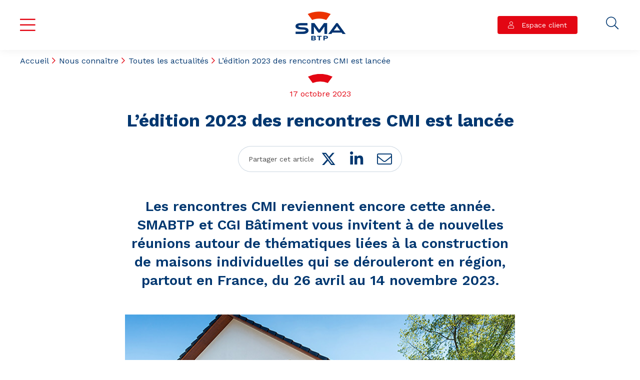

--- FILE ---
content_type: text/html;charset=UTF-8
request_url: https://www.smabtp.fr/sma/assurance/actualite/edition-2023-des-rencontres-cmi-est-lancee
body_size: 13563
content:



<!DOCTYPE html>
<html lang="fr" xml:lang="fr" dir="ltr"   >
<head>
  <base href="https://www.smabtp.fr/sma/"   />
  
  <meta charset="UTF-8" />
  <meta http-equiv="X-UA-Compatible" content="IE=edge" />
  <meta name="Generator" content="Jalios JCMS - Copyright (C) Jalios S.A. 2001 - 2026 - https://www.jalios.com/" />
  <meta name="viewport" content="width=device-width, initial-scale=1.0" />
  <meta name="robots" content="noindex, nofollow" />
  <meta name="description" content="Les rencontres CMI reviennent en 2023. SMABTP et CGI Bâtiment vous invitent à de nouvelles réunions autour de thématiques liées à la construction de maisons individuelles qui se dérouleront en région, partout en France, du 26 avril au 18 octobre 2023." />
  <meta name="google-site-verification" content="YAMy-o3RHZ9jLT2j2Y4Ig3EZs1vNJen_ssbfJ-2_Ql8" />
  <meta name="keywords" content="Actualités archivées" />

  

  <link rel="stylesheet" href="css/csspacker.jsp?v=20251009161400&amp;css=css%2Fjalios%2Fcore%2Fcomponents%2Ftopbar%2Fjalios-topbar.css&amp;css=css%2Fjalios%2Fcore%2Ffonts%2Fwebfont-roboto.css&amp;css=css%2Fjalios%2Fcore%2Ffonts%2Fwebfont-roboto-condensed.css&amp;css=css%2Fjalios%2Fcore%2Fbootstrap.css&amp;css=css%2Fjalios%2Fcore%2Ffont-icons.css&amp;css=css%2Fjalios%2Fcore%2Fcore.css&amp;css=css%2Fjalios%2Fcore%2Fcore-theme.css&amp;css=css%2Ffff-sprite.css&amp;css=css%2Flib%2Ffav6%2Ffontawesome.css&amp;css=css%2Flib%2Ffav6%2Fbrands.css&amp;css=css%2Flib%2Ffav6%2Fsolid.css&amp;css=css%2Flib%2Ffav6%2Fv4-font-face.css&amp;css=css%2Fjalios%2Fcore%2Flang.css&amp;css=css%2Flib%2Fanimate%2Fanimate-custom.css&amp;css=css%2Fjalios%2Fcore%2Fcomponents%2Fanimate%2Fjalios-rippler.css&amp;css=css%2Fjalios%2Fcore%2Fjalios-dropdown-repositioning.css&amp;css=css%2Fjalios%2Fcore%2Fcomponents%2Fa11y%2Fa11y.css&amp;css=plugins%2FSGMPlugin%2Fcss%2Fstyles.css&amp;css=plugins%2FSGMPlugin%2Fcss%2Fsma.css&amp;css=plugins%2FSGMPlugin%2Fcss%2Fwysiwyg.css&amp;css=css%2Flib%2Fbootstrap-datetimepicker%2Fbootstrap-datetimepicker.css&amp;css=custom%2Fcss%2Fstandard.css" media="all" />
  <link rel="stylesheet" href="css/csspacker.jsp?v=20251009161400&amp;css=css%2Fprint.css" media="print" />
  <link rel="stylesheet" href="css/csspacker.jsp?v=20251009161400&amp;css=css%2Fjalios%2Fcore%2Fjportal%2Fjportal-fulldisplay.css&amp;css=css%2Fjalios%2Fcore%2Fjalios-menu.css&amp;css=css%2Ffulldisplay.css&amp;css=plugins%2FSGMWebcallbackPlugin%2Fcss%2FlnkWcb.css" media="all" />
  <link rel="stylesheet" href="https://wcb.linkeo.com/2.5.0/dist/js/lib/ui-datepicker-1.8.4/css/smoothness/jquery-ui-1.8.4.datepicker.css" media="all" />

  <style media="all">
  <!--  
    .js .wdglang-fr { display: block; }
  -->
  </style>
  
 
  
  <script >
  /* <![CDATA[ */
    document._contextPath = '/sma';
  /* ]]> */
  </script>
  <link rel="shortcut icon" href="https://www.smabtp.fr/sma/plugins/SGMPlugin/images/favicon.png?v=20251009161400" />
  <title>L’édition 2023 des rencontres CMI est lancée</title>
  <link rel="canonical" href="https://www.smabtp.fr/sma/assurance/actualite/edition-2023-des-rencontres-cmi-est-lancee" />
  <meta property="og:title" content="L’édition 2023 des rencontres CMI est lancée" />
  <meta property="og:description" content="Les rencontres CMI reviennent encore cette année. SMABTP et CGI Bâtiment vous invitent à de nouvelles réunions autour de thématiques liées à la construction de maisons individuelles qui se dérouleront en région, partout en France, du 26 avril au 14 novembre 2023." />
  <meta property="og:url" content="https://www.smabtp.fr/sma/assurance/actualite/edition-2023-des-rencontres-cmi-est-lancee" />
  <meta property="og:image" content="https://www.smabtp.fr/sma/upload/docs/image/jpeg/2023-03/actu_roadshow-2023_780x440.jpg" />
  <meta property="twitter:card" content="summary_large_image" />
  <meta property="twitter:site" content="@SMABTP" />









<script>(function(w,d,s,l,i){w[l]=w[l]||[];w[l].push({'gtm.start':
new Date().getTime(),event:'gtm.js'});var f=d.getElementsByTagName(s)[0],
j=d.createElement(s),dl=l!='dataLayer'?'&l='+l:'';j.async=true;j.src=
'https://www.googletagmanager.com/gtm.js?id='+i+dl;f.parentNode.insertBefore(j,f);
})(window,document,'script','dataLayer','GTM-PDDTLR');</script>





  <link rel="stylesheet" href="https://fonts.googleapis.com/css2?family=Work+Sans:ital,wght@0,300;0,400;0,500;0,600;0,700;1,400&display=swap" type="text/css" media="screen" />

 

	








<script type="text/javascript" src="/sma/plugins/SGMTarteCitronPlugin/js/tarteaucitron.js"></script>
<script>
        
	tarteaucitron.init({
    "privacyUrl": "https://www.smabtp.fr/sma/assurance/politique-cookies", 
    "hashtag": "#sma", 
    "cookieName": "sma", 
    "orientation": "bottom", 
    "showAlertSmall": false, 
    "cookieslist": true, 
    "closePopup": true,
    "showIcon": false,
    "adblocker": false, 
    "DenyAllCta" : true,
    "AcceptAllCta": true, 
    "highPrivacy": true, 
    "handleBrowserDNTRequest": false, 
    "removeCredit": true, 
    "moreInfoLink": true, 
    "useExternalCss": false, 
    "readmoreLink": "/sma/jcms/jizhrect_26053/fr/mentions-legales",
    "mentionLegalesLink": "/sma/jcms/jizhrect_26053/fr/mentions-legales",
    "politiqueCookiesLink": "https://www.smabtp.fr/sma/assurance/politique-cookies" 
	});
	// Configuration des jobs
	(tarteaucitron.job = tarteaucitron.job || []).push('twitter', 'youtubeSMA', 'googlemapsSMA', 'qualiteconstructionSMA', 'linkeoSMA');
        </script>
  





  
</head>

<body data-theme="default"  data-jalios-pack-version="20251009161400" class="noTooltipCard loading-animation body site-groupesma browser-Chrome browser-css3 zone_Public WS_d_6498" id="AjaxCtxt-0-1768272522673">
  
    <ul class="a11y-nav">
      
      <li><a class="" href="https://www.smabtp.fr/sma/assurance/actualite/edition-2023-des-rencontres-cmi-est-lancee#a11y-global-content">Aller au contenu</a></li>
      
    </ul>
  
  <script >document.body.className = document.body.className + ' js'</script>
<a id="top" style="display:block;"></a>


  
  
  



  
    <div id="d_6891_0"  class="Outter JPortal ID_d_6891 box-responsive ajax-refresh-div Inner"   >










<main role="main" class="jportal-wrapper  is-publication-displayed is-publication-displayed-Actualite has-something-displayed">
	
  
  

	
	<div class="container-fluid">
		<div class="row">
	    
  
    
    









    <div class="jportal-block-inner _vsmjm6le4">
		
	      
          
	          
	      
	      
	      









    <div class="jportal-block-inner _xnig7cwuq header-site">
		
	      
          
	          
	      
	      
	      









    <button id="burger-button" type="button" class="btn-burger" aria-hidden="true">Menu</button>

<div id="mega-menu" class="mega-menu">
	<div class="mega-menu__wrapper">
	
	
   
    	
	 		
			 	
     			
     			
      
      				<!--  Colonne 1 -->
        
			        <div class="mega-menu__top">
			          <ul class="menu">
			          	
			           		
			    	 			<li>
			    	 				<a href='assurance/colonne-1/accueil-2'>
										Accueil	
									</a>
									
									 
								</li>
							
						
			           		
			    	 			<li>
			    	 				<a href='assurance/colonne-1/nos-solutions-1'>
										Nos solutions	
									</a>
									
									 
									 	<div class="sub-menu">
			                				<div class="sub-menu__wrapper">
			                  					<ul class="menu">
									 				
									 					
			    	 										<li>
			    	 											<a href='assurance/nos-solutions/nos-produits-d-assurance-1'>
																	Nos produits d'assurance	
																</a>
																
																													
															</li>
															
									 				
									 					
			    	 										<li>
			    	 											<a href='assurance/nos-solutions/vos-besoins-1'>
																	Vos besoins	
																</a>
																
																													
															</li>
															
									 				
									 					
			    	 										<li>
			    	 											<a href='assurance/nos-solutions/votre-metier-1'>
																	Votre métier	
																</a>
																
																													
															</li>
															
									 				
									 			</ul>
									 		</div>
									 	</div>
									 
								</li>
							
						
			           		
			    	 			<li>
			    	 				<a href='assurance/colonne-1/votre-espace-client-5'>
										Votre espace client	
									</a>
									
									 
								</li>
							
						
			           		
			    	 			<li>
			    	 				<a href='assurance/colonne-1/nous-connaitre-2'>
										Nous connaître	
									</a>
									
									 
									 	<div class="sub-menu">
			                				<div class="sub-menu__wrapper">
			                  					<ul class="menu">
									 				
									 					
			    	 										<li>
			    	 											<a href='assurance/nous-connaitre/accueil-nous-connaitre'>
																	Accueil Nous connaître	
																</a>
																
																													
															</li>
															
									 				
									 					
			    	 										<li>
			    	 											<a href='assurance/nous-connaitre/gouvernance-1'>
																	Gouvernance	
																</a>
																
																													
															</li>
															
									 				
									 					
			    	 										<li>
			    	 											<a href='assurance/nous-connaitre/histoire-1'>
																	Histoire	
																</a>
																
																													
															</li>
															
									 				
									 					
			    	 										<li>
			    	 											<a href='assurance/nous-connaitre/organisation'>
																	Organisation	
																</a>
																
																													
															</li>
															
									 				
									 					
			    	 										<li>
			    	 											<a href='assurance/nous-connaitre/demarche-rse-1'>
																	Démarche RSE	
																</a>
																
																													
															</li>
															
									 				
									 					
			    	 										<li>
			    	 											<a href='assurance/nous-connaitre/fondation-excellence-sma'>
																	Fondation EXCELLENCE SMA	
																</a>
																
																													
															</li>
															
									 				
									 					
			    	 										<li>
			    	 											<a href='assurance/nous-connaitre/actualites'>
																	Actualités	
																</a>
																
																													
															</li>
															
									 				
									 					
			    	 										<li>
			    	 											<a href='assurance/nous-connaitre/documents-reglementaires'>
																	Documents réglementaires	
																</a>
																
																													
															</li>
															
									 				
									 			</ul>
									 		</div>
									 	</div>
									 
								</li>
							
						
			           		
			    	 			<li>
			    	 				<a href='assurance/colonne-1/sma-courtage-3'>
										SMA Courtage	
									</a>
									
									 
								</li>
							
						
			           		
			    	 			<li>
			    	 				<a href='assurance/colonne-1/smabtp-courtage-vie-4'>
										SMABTP Courtage vie	
									</a>
									
									 
								</li>
							
						
			           		
			    	 			<li>
			    	 				<a href='assurance/colonne-1/infos-assurance-1'>
										Infos assurance	
									</a>
									
									 
								</li>
							
						
			           		
			    	 			<li>
			    	 				<a href='assurance/colonne-1/nous-rejoindre-1'>
										Nous rejoindre	
									</a>
									
									 
								</li>
							
						
			           		
			    	 			<li>
			    	 				<a href='assurance/colonne-1/presse-1'>
										Presse	
									</a>
									
									 
								</li>
							
						
			           		
			    	 			<li>
			    	 				<a href='assurance/colonne-1/actualites-5'>
										Actualités	
									</a>
									
									 
								</li>
							
						
			          </ul>
			        </div>
			        
        		 
        
        		
        		
        		
       
        	
        
        
        
		<div class="mega-menu__bottom" style="margin-right: 15px;">
			
				
					


  
    





	
		
			
			
			    
	        	
	        	
	        	
	        		<a href='assurance/bouton-espace-client/espace-client-2' style="margin-bottom:10px; text-decoration: none;" class="btn btn-primary btn-user btn-desktop-mobile-hidden">
						Espace client	
					</a>
	        	

		
			

  

				
			
			


  
    <div id="d_6891_0_d_6617_0_d_5372_1"  class="Outter PortletQueryForeach ID_d_5372 box-responsive ajax-refresh-div Portlet PortletSkinable Inner _ybdjyk763"   >










          <div class="social-links">
          	<div class="social-links__title hidden-xs">Suivez-nous</div>
            <ul class="social-links">
            






              <li>
                <a href="https://www.linkedin.com/company/groupe-sma/mycompany/?viewAsMember=true" target=_blank ><i class="fab fa-linkedin-in"></i></a>
              </li>
          





              <li>
                <a href="https://twitter.com/SMABTP" target=_blank ><i class="fa-brands fa-x-twitter"></i></a>
              </li>
          





              <li>
                <a href="https://www.youtube.com/channel/UCAdRVZ-dszzWpIlJkIiuU3w" target=_blank ><i class="fab fa-youtube"></i></a>
              </li>
          



            </ul>
          </div>
          




</div>

  

    	</div>	
    	
    	
    	
        </div>
</div>

	       
	        
			
	          
	      
	      
	      









    <div class="header-logo">
	<a href='/sma/assurance/' ><img src="upload/docs/image/png/2023-01/logo-smabtp-header_2023-01-14_11-19-37_494.png" alt="SMABTP" title="SMABTP" style="" />

	</a>
	</div>

	       
	        
			
	          
	      
	      
	      









	       
	        
			
	          
	      
	      
	      









    <a href='assurance/bouton-espace-client/espace-client-2' class="btn btn-primary btn-user visible-lg-inline">
					Espace client	
				</a>

	       
	        
			
	          
	      
	      
	      









    <div class="header-search">
      <button id="toggle-search" type="button" title="Ouvrir/fermer la recherche" class="btn-search"><span
          class="sr-only">Ouvrir la recherche</span></button>
    </div>
    <!-- Search Layer -->
    <div id="search-layer" class="search-layer" role="dialog">
      <div class="search-layer__wrapper">
        <div class="container">
	<script async src="https://cse.google.com/cse.js?cx=015473852663835603753:zaear22n0aj"></script>
<div class="gcse-searchbox-only"></div>
        </div>
      </div>
    </div>

	       
	        
            
		      
			
	      
          
	          
	      
	      
	      









    <div id="d_6891_0_d_5416_5"  class="Outter PortletMenu ID_d_5416 box-responsive ajax-refresh-div Portlet Inner _415a9a1vp"   >






  

</div>

	       
	        
            
		      
			
			</div>

	       
	        
            
		      
			
	      
          
	          
	      
	      
	      









    <div class="jportal-block-inner _g11bt7a7t">
		
	      
          
	          
	      
	      
	      









    <div id="d_6891_0_d_6893_6"  class="Outter PortletQueryForeach ID_d_6893 box-responsive ajax-refresh-div Portlet PortletSkinable Inner _hpvudtsrb"   >










</div>

	       
	        
            
		      
			
	      
          
	          
	      
	      
	      









    <div id="d_6891_0_d_6894_7"  class="Outter PortletQueryForeach ID_d_6894 box-responsive ajax-refresh-div Portlet PortletSkinable Inner _636poiw6q"   >










</div>

	       
	        
            
		      
			
	      
          
	          
	      
	      
	      









    <div id="d_6891_0_jyzhprodb_21773_8"  class="Outter PortletQueryForeach ID_jyzhprodb_21773 box-responsive ajax-refresh-div Portlet PortletSkinable Inner _t6k4iz2dj"   >










</div>

	       
	        
            
		      
			
	      
          
	          
	      
	      
	      









    <div id="d_6891_0_jyzhprodb_21772_9"  class="Outter PortletQueryForeach ID_jyzhprodb_21772 box-responsive ajax-refresh-div Portlet PortletSkinable Inner _93n787qjl"   >









	<nav class="breadcrumb breadcrumb--alt">
	    <ol>
	    
	    	
	    	
	    		<li><a href="/sma/assurance/">Accueil</a></li>
	    	
	    	
	     
	    	
	    	
	    		<li><a href="/sma/assurance/nous-connaitre">Nous connaître</a></li>
	    	
	    	
	     
	    	
	    	
	    		<li><a href="/sma/assurance/nous-connaitre/toutes-les-actualites">Toutes les actualités</a></li>
	    	
	    	
	     
	     
	     		<li>L’édition 2023 des rencontres CMI est lancée</li>
	     
	    </ol>
	</nav>
	<script type="application/ld+json">
    {
      "@context": "https://schema.org",
      "@type": "BreadcrumbList",
      "itemListElement": [{"item":"https://www.smabtp.fr/sma/assurance/","@type":"ListItem","name":"Accueil","position":1},{"item":"https://www.smabtp.fr/sma/assurance/nous-connaitre","@type":"ListItem","name":"Nous connaître","position":2},{"item":"https://www.smabtp.fr/sma/assurance/nous-connaitre/toutes-les-actualites","@type":"ListItem","name":"Toutes les actualités","position":3},{"@type":"ListItem","name":"L\u2019édition 2023 des rencontres CMI est lancée","position":4}]
    }
    </script>
	
	


</div>

	       
	        
            
		      
			
	      
          
	          
	      
	      
	      









	       
	        
            
		      
			
	      
          
	          
	      
	      
	      









    <article class="jportal-block-inner _4p0v160oj" id="a11y-global-content">
      <div class="selection-wrapper pub-action-toggler-jyzhprodb_26953 pub-pstatus-0">
      	
        <div class="selection-body">
				  






 <div class="container">
 	<article class="article-detail">
    	<div class="text-container">
        	<header class="article-detail__top">
        		
        			 <div class="page-date">17 octobre 2023</div>
        		
        		
        			<h1 class="page-title">L’édition 2023 des rencontres CMI est lancée</h1>
        		
        		
					


<div class="share-links">
	<div class="share-links__wrapper">
	
		<div class="share-links__title">Partager cet article</div>
	
			<ul>
			
	        	<li>
	        		
					<a href="#" onclick="javascript:openLink('http://twitter.com/share??text/={$title}&url={$url}')">
						
						<i class="fa-brands fa-x-twitter" title="Twitter" aria-hidden="true"></i>
						
						<span class="sr-only">Twitter</span>
					</a>
					
				</li>
			
	        	<li>
	        		
					<a href="#" onclick="javascript:openLink('https://linkedin.com/sharing/share-offsite/?url={$url}')">
						
						<i class="fab fa-linkedin-in" title="LinkedIn" aria-hidden="true"></i>
						
						<span class="sr-only">LinkedIn</span>
					</a>
					
				</li>
			
	        	<li>
	        		
					<a href="#" onclick="javascript:openLink('mailto:?subject=SMABTP-{$title}&body={$url}')">
						
						<i class="fal fa-envelope" title="Mail" aria-hidden="true"></i>
						
						<span class="sr-only">Mail</span>
					</a>
					
				</li>
				
			</ul>	
	</div>	
</div>






	        		
				
        		
        			<h2 class="page-subtitle"><div class="wysiwyg"><p>Les rencontres CMI reviennent encore cette année. SMABTP et CGI Bâtiment vous invitent à de nouvelles réunions autour de thématiques liées à la construction de maisons individuelles qui se dérouleront en région, partout en France, du 26 avril au 14 novembre 2023.</p></div></h2>
        		
        	</header>
        	<figure>
            	
            		<img src="upload/docs/image/jpeg/2023-03/actu_roadshow-2023_780x440.jpg" alt="" width="780" height="440" />
            	
            	
			</figure>
          
			
				<div>
 <p>En 2023, SMABTP et CGI Bâtiment vous invitent à des <strong>réunions autour de thématiques liées à la construction de maisons individuelles</strong>.</p> 
 <p>SMABTP a mis en place une équipe de spécialistes dédiée aux constructeurs de maisons individuelles (CMI). Au travers de ces rencontres, SMABTP souhaite organiser de nombreux échanges sur différentes problématiques et aller à la rencontre des CMI.</p> 
 <p>Ces rendez-vous s’adressent exclusivement aux constructeurs de maisons individuelles.</p> 
 <p>Cette édition vous propose trois thématiques&#xa0;:</p> 
 <ul> 
  <li>la sécurisation du CCMI et la protection du constructeur&#xa0;;</li> 
  <li>la fréquence et l’intensité des pathologies&#xa0;;</li> 
  <li>la préparation et l’optimisation pour la transmission d’entreprise.</li> 
 </ul> 
 <p>Les équipes de SMABTP et de CGI Bâtiment seront, bien entendu, présentes pour répondre à vos questions.</p> 
 <p><strong>En pratique</strong></p> 
 <p>Cette année, SMABTP et CGI Bâtiment organisent <strong>12 rencontres liées à la construction de maisons individuelles</strong>. Elles se dérouleront en région, partout en France, <strong>du 26 avril au 14 novembre 2023</strong>.</p> 
 <p>Ces rencontres ont lieu de 9h00 à 14h00.</p> 
 <p>Un cocktail déjeunatoire clôt la séance.</p>
</div>  
			
			
			<footer class="article-detail__bottom">
			  			
				  <div class="article-detail__more">
				    <div class="article-detail__more__title">Retrouvez les dates des rencontres déjà retenues</div>
	                
		              	<div>
 <ul>
  <li>Lyon : 26 avril</li> 
  <li>Carcassonne&#xa0;: 12 mai</li> 
  <li>Arras&#xa0;: 25 mai</li> 
  <li>Caen : 6 juin</li> 
  <li>Angoulême : 15 juin</li> 
  <li>Limoges&#xa0;: 21 juin</li> 
  <li>Tours&#xa0;: 5 juillet</li> 
  <li>Saint-Brieuc : 11 juillet</li> 
  <li>Dijon&#xa0;: 19 septembre</li> 
  <li>Bordeaux&#xa0;: 5 octobre</li> 
  <li>Nantes&#xa0;: 12 octobre</li> 
  <li><strong>Marseille : 14 novembre</strong></li> 
 </ul> 
 <p><a href="https://www.smabtp.fr/sma/assurance/formulaires/nous-contacter" target="_blank" rel="noopener">Pour vous inscrire, n’hésitez pas à vous rapprocher de votre conseiller CMI spécialisé en région.</a></p>
</div>
		                  				    
				  </div>
			  	  
			</footer>			
          
        </div>
    </article>
</div>











		      
				  
        </div>
        
      </div>
	  </article>

	       
	        
            
		      
			
	      
          
	          
	      
	      
	      









    <div id="d_6891_0_jyzhprodb_21770_11"  class="Outter PortletQueryForeach ID_jyzhprodb_21770 box-responsive ajax-refresh-div Portlet PortletSkinable Inner _j6wiyw6ss"   >











<div class="container">
	<div class="content-block">
	
		<div class="articles">
			<div class="articles__items articles__items--list">
			
				

									
					<div class="articles__item">
						
							<div class="articles__item__visual">
								<img src="upload/docs/image/jpeg/2025-09/actu_universitebrunodupety.jpg" alt="" width="342" height="221" />
		              		</div>
							  
		              
						<div class="articles__item__content">
			                <div class="articles__item__tag2">
								31 décembre 2025
			                </div>
		                 	<h3 class="articles__item__title">
								<a href="assurance/universite-smabtp-gravir-les-plus-beaux-sommets-du-monde-avec-bruno-dupety">Université SMABTP : Gravir les plus beaux sommets du monde avec Bruno Dupety</a>
		                	</h3>
			                <div class="articles__item__body">
								<div class="wysiwyg"><p>Le 7 octobre à 18h00, l’Université SMABTP « Quelques ascensions de belles montagnes dans le Monde » accueille Bruno Dupety, alpiniste passionné, ingénieur des Ponts et auteur, qui viendra partager ses expériences uniques de la haute montagne. Une rencontre inspirante !</p></div>
			                </div>
			                <div class="articles__item__cta">
								<a href="assurance/universite-smabtp-gravir-les-plus-beaux-sommets-du-monde-avec-bruno-dupety">Lire la suite</a>
			                </div>
						</div>
					</div>
				

									
					<div class="articles__item">
						
							<div class="articles__item__visual">
								<img src="upload/docs/image/jpeg/2025-08/actu-webinaire_risques_routiers_082025.jpg" alt="" width="342" height="221" />
		              		</div>
							  
		              
						<div class="articles__item__content">
			                <div class="articles__item__tag2">
								31 décembre 2025
			                </div>
		                 	<h3 class="articles__item__title">
								<a href="assurance/actualite/webinaire-risque-routier-professionnel-btp-en-route-pour-un-chatier-plus-sur-2025">Webinaire « Risque routier professionnel BTP : en route pour un chantier plus sûr 2025 »</a>
		                	</h3>
			                <div class="articles__item__body">
								<div class="wysiwyg"><p>SMABTP, via sa fondation EXCELLENCE SMA, et l’OPPBTP vous invitent au webinaire « <em>Risque routier<strong> </strong>professionnel : en route pour un chantier plus sûr 2025 »</em>, le jeudi 11 septembre 2025. Inscription gratuite.&#xa0;</p></div>
			                </div>
			                <div class="articles__item__cta">
								<a href="assurance/actualite/webinaire-risque-routier-professionnel-btp-en-route-pour-un-chatier-plus-sur-2025">Lire la suite</a>
			                </div>
						</div>
					</div>
				

									
					<div class="articles__item">
						
							<div class="articles__item__visual">
								<img src="upload/docs/image/jpeg/2025-02/actu-rencontre-innovation_ia_0225.jpg" alt="" width="342" height="221" />
		              		</div>
							  
		              
						<div class="articles__item__content">
			                <div class="articles__item__tag2">
								31 décembre 2025
			                </div>
		                 	<h3 class="articles__item__title">
								<a href="assurance/actualite/rencontre-de-innovation-intelligence-artificielle-au-service-de-la-securite-sur-les-chantiers">Rencontre de l’innovation : l’intelligence artificielle au service de la sécurité sur les chantiers</a>
		                	</h3>
			                <div class="articles__item__body">
								<div class="wysiwyg"><p>L’intelligence artificielle révolutionne la sécurité sur les chantiers. Mais comment, concrètement ? Quelles sont les solutions qui transforment le quotidien des acteurs du BTP ?&#xa0;</p></div>
			                </div>
			                <div class="articles__item__cta">
								<a href="assurance/actualite/rencontre-de-innovation-intelligence-artificielle-au-service-de-la-securite-sur-les-chantiers">Lire la suite</a>
			                </div>
						</div>
					</div>
				

									
					<div class="articles__item">
						
							<div class="articles__item__visual">
								<img src="upload/docs/image/png/2025-01/actu_enerjmeeting.png" alt="" width="342" height="221" />
		              		</div>
							  
		              
						<div class="articles__item__content">
			                <div class="articles__item__tag2">
								10 janvier 2025
			                </div>
		                 	<h3 class="articles__item__title">
								<a href="assurance/actualite/enerj-meeting-une-journee-dediee-a-efficacite-energetique-et-environnementale-du-batiment">EnerJ-meeting, une journée dédiée à l'efficacité énergétique et environnementale du bâtiment</a>
		                	</h3>
			                <div class="articles__item__body">
								<div class="wysiwyg"><p>EnerJ-meeting, le rendez-vous de la journée de l'efficacité énergétique et environnementale du bâtiment se tiendra le 11 février 2025 au Carrousel du Louvre, à Paris. Venez assister aux conférences et ateliers et rencontrer les nombreux décideurs du bâtiment qui y seront présents.</p></div>
			                </div>
			                <div class="articles__item__cta">
								<a href="assurance/actualite/enerj-meeting-une-journee-dediee-a-efficacite-energetique-et-environnementale-du-batiment">Lire la suite</a>
			                </div>
						</div>
					</div>
				

									
					<div class="articles__item">
						
							<div class="articles__item__visual">
								<img src="upload/docs/image/png/2025-01/actu_pyramides_dor.png" alt="" width="342" height="221" />
		              		</div>
							  
		              
						<div class="articles__item__content">
			                <div class="articles__item__tag2">
								30 décembre 2025
			                </div>
		                 	<h3 class="articles__item__title">
								<a href="assurance/actualite/laureats-nationaux-pyramide-d-or-2024">21e édition des Pyramides d’Or : l’innovation, le savoir-faire et la résilience de toute la profession récompensés !</a>
		                	</h3>
			                <div class="articles__item__body">
								<div class="wysiwyg"><p>La cérémonie de la 21<sup>e</sup> édition du concours des Pyramides d’Or, dont SMABTP est partenaire, s’est tenue le 18 décembre 2024. Ce concours récompense le savoir-faire et l’engagement des promoteurs à répondre aux défis contemporains du secteur de la construction et de l’immobilier.</p></div>
			                </div>
			                <div class="articles__item__cta">
								<a href="assurance/actualite/laureats-nationaux-pyramide-d-or-2024">Lire la suite</a>
			                </div>
						</div>
					</div>
				

									
					<div class="articles__item">
						
							<div class="articles__item__visual">
								<img src="upload/docs/image/jpeg/2025-02/universite-olivier-dussopt_v2_24022025.jpg" alt="" width="342" height="221" />
		              		</div>
							  
		              
						<div class="articles__item__content">
			                <div class="articles__item__tag2">
								30 décembre 2025
			                </div>
		                 	<h3 class="articles__item__title">
								<a href="assurance/actualite/universite-smabtp-objectif-plein-emploi-avec-olivier-dussopt-ancien-ministre-du-travail">Université SMABTP : objectif plein emploi avec Olivier Dussopt, ancien ministre du travail</a>
		                	</h3>
			                <div class="articles__item__body">
								<div class="wysiwyg"><p>SMABTP a le plaisir de vous convier à une conférence unique en présence de Monsieur Olivier Dussopt, ancien ministre du travail. Rendez-vous le lundi 10 mars au siège de SMABTP. Inscription gratuite.&#xa0;</p></div>
			                </div>
			                <div class="articles__item__cta">
								<a href="assurance/actualite/universite-smabtp-objectif-plein-emploi-avec-olivier-dussopt-ancien-ministre-du-travail">Lire la suite</a>
			                </div>
						</div>
					</div>
				
			
 			</div>
		</div>
		


<div class="pagination">
<ul>
	
	
	        <li class="active"><span>1</span></li>
	        	
	       <li><a href="assurance/actualite/edition-2023-des-rencontres-cmi-est-lancee?start=6&amp;pageSize=6&amp;pagerAll=false&amp;reverse=false">2</a></li>
	        	
	       <li><a href="assurance/actualite/edition-2023-des-rencontres-cmi-est-lancee?start=12&amp;pageSize=6&amp;pagerAll=false&amp;reverse=false">3</a></li>
	        
	  	
	    <li class="pagination__next"><a href="assurance/actualite/edition-2023-des-rencontres-cmi-est-lancee?start=6&amp;pageSize=6&amp;pagerAll=false&amp;reverse=false"><span class="sr-only">Page suivante</span></a></li>
	    <li class="pagination__last"><a href="assurance/actualite/edition-2023-des-rencontres-cmi-est-lancee?start=126&amp;pageSize=6&amp;pagerAll=false&amp;reverse=false"><span class="sr-only">Dernière page</span></a></li>
	  	
	  
</ul>
</div>





	</div>
</div>



        
        
      

</div>

	       
	        
            
		      
			
	      
          
	          
	      
	      
	      









    <div id="d_6891_0_jyzhprodb_21769_12"  class="Outter PortletQueryForeach ID_jyzhprodb_21769 box-responsive ajax-refresh-div Portlet PortletSkinable Inner _mhnnkfttg"   >











</div>

	       
	        
            
		      
			
	      
          
	          
	      
	      
	      









	       
	        
            
		      
			
	      
          
	          
	      
	      
	      









    <div id="d_6891_0_d_5110_14"  class="Outter PortletQueryForeach ID_d_5110 box-responsive ajax-refresh-div Portlet PortletSkinable Inner _5j3wifsyq"   >












<div id="myModal" class="modal" style="display: none">
  <!-- Modal content -->
  <div class="modal-content" id="modal-content">
  	<div class="container container-wcb"  xml:lang="fr">
  	
			<div class="row">
				<img class="center" style=" width: 30% !important;" src="upload/docs/image/png/2021-10/logo-sma-wcb.png" width="400" height="100" alt="" />
			</div>
		
		
			<div class="row">
				<h1 class="center"><div class="wysiwyg"><p>Service gratuit</p></div></h1>
			</div>
		
		<!-- Formulaire -->
			<fieldset>
				<form id="LnkWcbForm" action="" method="post">
					<!-- Ligne Status -->
					<div class="row">
						<div class="status-bar">
							<div class="user-status"></div>
						</div>
						<div class="user-errors errors"></div>
					</div>
					<!-- Champ de saisie  -->
					
					<div class="row padding-tel">
						<input type="text" name="callee" id="callee" size="15" class="LnkWcbForm-input-tel" value="" placeholder="Votre num&eacute;ro &agrave; 10 chiffres" />
					</div>
					<!-- Bouton 1 -->
					<div class="row padding-tel">
						<div class="LnkWcb-btn-immediat">
							<div class="form-radio" style="margin:  0 !important;">
								<input id="button1" type="radio" name="button1" value="Rappel sous 30mn" />
								<label id="button1" for="button1" class="label-bouton1" >Rappel sous 30mn</label>
							</div>
						</div>
				   </div>
				   <!-- OU -->
				   <div class="row padding-ou">
						<div class="LnkWcb-btn-immediat">
							<label class="style-ou"> Ou </label> 
						</div>
					</div>
					<!-- Bouton 2 -->
					<div class="row padding-tel">
						<div class="LnkWcb-btn-differe">
							<div class="form-radio" style="margin:  0 !important;">
								<input id="button2" type="radio" name="button1" value="Rappel sous 30mn" />
								<label id="button2" for="button2" class="label-bouton" >Rappel programmé</label>
							</div>
						</div>
					</div>
				
				<!-- Calendrier -->
				<div class="row padding-row">
						<div class="panneau-date-differe cacher-panneau">
							<div class="LnkWcbDateDiff">
								<div class="form-item col-md-6">
								<input id="datepicker" type="text" class="lnk-wcb-date" name="date" size="10" />
								</div>
								<div class="">
								<span class="lnk-wcb-time col-md-3"></span>
								</div>
							</div>
						</div>
				</div>	
			
				<!-- Bouton fermer  -->
  			<div class="row bouton-bottom-right-corner" >
  				<button type="button" class="btn btn-primary" style="background-color: #003770;"  onclick="hideModale()">Fermer</button>
  				<input type="submit" name="call" value="Valider" class="btn btn-primary" />
  			</div>					
					
				</form>
			</fieldset>
  	</div>
  </div>
</div>
<script type="text/javascript" src="https://wcb.linkeo.com/2.5.0/dist/js/pkgs/bouton-cal.js"></script>
<script type="text/javascript" src="https://wcb.linkeo.com/2.5.0/dist/js/lib/ui-datepicker-1.8.4/js/i18n/jquery.ui.datepicker-fr.js"></script>
<script type="text/javascript" src="plugins/SGMWebcallbackPlugin/js/stfPopup.js"></script>
<script type="text/javascript" src="plugins/SGMWebcallbackPlugin/js/wcb-msg_fr.js"></script>
<script type="text/javascript" src="plugins/SGMWebcallbackPlugin/js/LnkWcbPopup.js"></script>

</div>

	       
	        
            
		      
			
	      
          
	          
	      
	      
	      









    <div id="d_6891_0_d_5526_15"  class="Outter PortletJsp ID_d_5526 box-responsive ajax-refresh-div Portlet PortletSkinable Inner"   >

  

	 	    
 <footer id="footer" class="footer-site">
    <div class="container">
      <div class="footer-row">
        <div class="footer-column footer-column--main">
		  
		  


  
    



        

	<div class="footer-logo">
	<a href='/sma/assurance/navigation/espace-commercial' ><img src="upload/docs/image/png/2023-01/logo-smabtp-footer.png" alt="Groupe SMA" title="Groupe SMA" style="" />

	</a>
	</div>


  


		  
		  


  
    <div id="d_6891_0_d_5526_15_d_5372_1"  class="Outter PortletQueryForeach ID_d_5372 box-responsive ajax-refresh-div Portlet PortletSkinable Inner _r4zkjhswr"   >










          <div class="social-links">
          	<div class="social-links__title hidden-xs">Suivez-nous</div>
            <ul class="social-links">
            






              <li>
                <a href="https://www.linkedin.com/company/groupe-sma/mycompany/?viewAsMember=true" target=_blank ><i class="fab fa-linkedin-in"></i></a>
              </li>
          





              <li>
                <a href="https://twitter.com/SMABTP" target=_blank ><i class="fa-brands fa-x-twitter"></i></a>
              </li>
          





              <li>
                <a href="https://www.youtube.com/channel/UCAdRVZ-dszzWpIlJkIiuU3w" target=_blank ><i class="fab fa-youtube"></i></a>
              </li>
          



            </ul>
          </div>
          




</div>

  

		  
		  
		   


  
    <div id="d_6891_0_d_5526_15_d_5976_2"  class="Outter PortletNavigate ID_d_5976 box-responsive ajax-refresh-div Portlet PortletSkinable Inner"   >








	<div class="footer-menu1">
	 <div class="footer-menu1__title"><a href="assurance/colonne-1/nous-connaitre-8">Nous connaître</a></div>
            <ul>
            	
            	
            	
            					<li>
            					
								
								
									<a href="assurance/nous-connaitre/espace-client">Espace client</a>
								
								</li>
				
            	
            	
            					<li>
            					
								
								
									<a href="assurance/nous-connaitre/sma-courtage">SMA Courtage</a>
								
								</li>
				
            	
            	
            					<li>
            					
								
								
									<a href="assurance/nous-connaitre/smabtp-courtage-vie">SMABTP Courtage vie</a>
								
								</li>
				
            	
            	
            					<li>
            					
								
								
									<a href="assurance/nous-connaitre/infos-assurance-1">Infos assurance</a>
								
								</li>
				
            	
            	
            					<li>
            					
								
								
									<a href="assurance/nous-connaitre/nous-rejoindre-1">Nous rejoindre</a>
								
								</li>
				
            	
            	
            					<li>
            					
								
								
									<a href="assurance/nous-connaitre/presse-1">Presse</a>
								
								</li>
				
            </ul>
          </div>
</div>

  


		  
		  


  
    <div id="d_6891_0_d_5526_15_d_5104_3"  class="Outter PortletNavigate ID_d_5104 box-responsive ajax-refresh-div Portlet PortletSkinable Inner"   >










          <div>
            <button data-toggle="collapse" aria-expanded="false" data-target="#footerWebsites" aria-controls="footerWebsites" type="button" class="btn-toggle btn-toggle--websites collapsed">Tous nos sites web</button>
            <div id="footerWebsites" class="collapse">
              <div class="footer-menu">
                <ul>

					
						
						
							<li>
								
								
									<a href='assurance/tous-nos-sites-web/galian-smabtp'>
										GALIAN - SMABTP	
									</a>
								
							</li>
				          
						
					
						
						
							<li>
								
									<a href="https://www.smabtp.ci"  null>
										SMABTP Côte d'Ivoire SA
									</a>
								
								
							</li>
				          
						
					
						
						
							<li>
								
									<a href="https://www.smabtp.be"  null>
										SMA Belgium
									</a>
								
								
							</li>
				          
						
					
						
						
							<li>
								
								
									<a href='assurance/tous-nos-sites-web/asefa'>
										ASEFA	
									</a>
								
							</li>
				          
						
					
						
						
							<li>
								
								
									<a href='assurance/tous-nos-sites-web/victoria'>
										VICTORIA	
									</a>
								
							</li>
				          
						
					
						
						
							<li>
								
								
									<a href='assurance/tous-nos-sites-web/dupi'>
										DUPI	
									</a>
								
							</li>
				          
						
					
						
						
							<li>
								
									<a href="https://monassurancebtp.com/home.html"  null>
										Mon assurance BTP
									</a>
								
								
							</li>
				          
						
					  

                </ul>
              </div>
            </div>
          </div>
        
</div>

  

		  		  
        </div>
        
        <div class="footer-column">
		  
		  


  
    








        <div class="footer-column">
          <div class="footer-menu">
            <div class="footer-menu__title">Le groupe SMABTP</div>
            <ul>
            

            
	
		
		
			
			
			
						
						<li>
								
								
									<a href='assurance/colonne-2/gouvernance' >
										Gouvernance	
									</a>
								
							</li>
		
	
		
		
			
			
			
						
						<li>
								
								
									<a href='assurance/colonne-2/histoire' >
										Histoire	
									</a>
								
							</li>
		
	
		
		
			
			
			
						
						<li>
								
								
									<a href='assurance/colonne-2/organisation' >
										Organisation	
									</a>
								
							</li>
		
	
		
		
			
			
			
						
						<li>
								
								
									<a href='assurance/colonne-2/demarche-rse' >
										Démarche RSE	
									</a>
								
							</li>
		
	
		
		
			
			
			
						
						<li>
								
								
									<a href='assurance/colonne-2/documents-reglementaires' >
										Documents Réglementaires	
									</a>
								
							</li>
		
	
		
		
			
			
			
						
						<li>
								
								
									<a href='assurance/colonne-2/batiretraite-cresp-des-etablissements-de-soins-prives' >
										Batiretraite Cresp des établissements de soins privés	
									</a>
								
							</li>
		
	
		
		
			
			
			
						
						<li>
								
								
									<a href='assurance/colonne-2/mecenat' >
										Mécénat	
									</a>
								
							</li>
		
		

            </ul>
          </div>
        </div>
  

        </div>

        <div class="footer-column">
		  
		  


  
    








        <div class="footer-column">
          <div class="footer-menu">
            <div class="footer-menu__title">La fondation Excellence SMA</div>
            <ul>
            

            
	
		
		
			
			
			
						
						<li>
								
								
									<a href='assurance/colonne-3/actions' >
										Actions	
									</a>
								
							</li>
		
	
		
		
			
			
			
						
						<li>
								
								
									<a href='assurance/colonne-3/gouvernance' >
										Gouvernance	
									</a>
								
							</li>
		
	
		
		
			
			
			
						
						<li>
								
								
									<a href='assurance/colonne-3/socabat' >
										Socabat	
									</a>
								
							</li>
		
		

            </ul>
          </div>
        </div>
  

        </div>

      </div>
      
      <div class="footer-row">
		  
		  


  
    














       <div class="footer-menu-mentions">
         <ul>
			
				
					
					
					
					
						<li>
            					
								
								
									<a href='assurance/ligne-basse/reclamation'>
										Réclamation	
									</a>
								
								</li>
					
					
					
			
				
					
					
					
					
						<li>
            					
								
								
									<a href='assurance/ligne-basse/mentions-legales'>
										Mentions légales	
									</a>
								
								</li>
					
					
					
			
				
					
					
					
					
						<li>
            					
								
								
									<a href='assurance/ligne-basse/donnees-personnelles'>
										Données personnelles	
									</a>
								
								</li>
					
					
					
			
				
					
					
					
					
						<li>
            					
								
								
									<a href='assurance/ligne-basse/politique-cookies'>
										Politique cookies	
									</a>
								
								</li>
					
					
					
			
				
					
					<li>
						<a href='#' onclick='javascript:tarteaucitron.userInterface.openPanel();'>
							Gestion des cookies	
						</a>
					</li>
					
			  

         </ul>
       </div>
        

  

      </div>
    </div>
  </footer>    </div>

	       
	        
            
		      
			
			</div>

	       
	        
            
		      
			
			</div>

    
  

	  </div>
	</div>
  
  
  
  

  
</main>



</div>

  






	<div id="layer"></div>
	<a href="assurance/actualite/edition-2023-des-rencontres-cmi-est-lancee" id="toTop" title="Retour en haut du site"><span class="sr-only">Retour en haut du site</span></a>
<ul class='ctxMenu click' id='ctxLangForm' style='display: none; width: 110px;'><li class='icon'><a lang='fr' xml:lang='fr' href='#' class='lang-trigger'><span class="iso-639-visual" data-jalios-lang="fr"><img src="s.gif" class="jalios-icon iso-639-fr twemoji-flag FR-twflag" alt="fr" title="Français" /></span> Français</a></li><li class='icon'><a lang='en' xml:lang='en' href='#' class='lang-trigger'><span class="iso-639-visual" data-jalios-lang="en"><img src="s.gif" class="jalios-icon iso-639-en twemoji-flag GB-twflag" alt="en" title="English" /></span> English</a></li></ul>
<script >
/* <![CDATA[ */
  document.t0 = new Date().getTime();
/* ]]> */
</script>

  <script src="js/jalios/core/jalios-properties-js.jsp?nopackfirst&amp;v=20251009161400"></script>
  <script src="js/jalios/core/jalios-i18n-js.jsp?nopackfirst&amp;lang=fr&amp;v=20251009161400"></script>
  <script src="js/jspacker.jsp?v=20251009161400&amp;js=js%2Flib%2Fmodernizr%2Fmodernizr.custom.js&amp;js=js%2Flib%2Fjquery%2Fjquery-3.4.1.min.js&amp;js=js%2Fjalios%2Fcore%2Fjalios-init.js&amp;js=js%2Flib%2Fjquery%2Fjquery-migrate-1.4.1.js&amp;js=js%2Flib%2Fjquery%2Fjquery-fix.js&amp;js=js%2Flib%2FelementQuery.js&amp;js=js%2Flib%2Fjquery-ui%2Fjquery-ui.js&amp;js=js%2Flib%2FimagesLoaded%2Fimagesloaded.pkgd.js&amp;js=js%2Flib%2Fmoment%2Fmoment.js&amp;js=js%2Flib%2Fmoment%2Fmoment-timezone-with-data-1970-2030.js&amp;js=js%2Flib%2Fjsonrpc.js&amp;js=js%2Flib%2Fprototype.js&amp;js=js%2Flib%2Fhistory.js%2Fhistory.adapter.jquery.js&amp;js=js%2Flib%2Fhistory.js%2Fhistory.js&amp;js=js%2Fjalios%2Futil.js&amp;js=js%2Fchannel.js&amp;js=js%2Fwidget.js&amp;js=js%2Flib%2Fjquery.ajaxQueue.js&amp;js=js%2Flib%2Fjquery.console.js&amp;js=js%2Flib%2Fjquery.idle-timer.js&amp;js=js%2Flib%2Fjquery.cookie.js&amp;js=js%2Fjalios%2Fcore%2Fjalios-common.js&amp;js=js%2Fjalios%2Fcore%2Fjalios-i18n.js&amp;js=js%2Fjalios%2Fcore%2Fjalios-data-broker.js&amp;js=js%2Fjalios%2Fcore%2Fjalios-data-toggle.js&amp;js=js%2Fjalios%2Fcore%2Fjalios-sortable.js&amp;js=js%2Fjalios%2Fcore%2Fjalios-sortable-portal.js&amp;js=js%2Fjalios%2Fcore%2Fjalios-sortable-widget.js&amp;js=js%2Fjalios%2Fcore%2Fjalios-tooltip.js&amp;js=js%2Fjalios%2Fcore%2Fjalios-browser.js&amp;js=js%2Fjalios%2Fcore%2Fjalios-prefs.js&amp;js=js%2Fjalios%2Fcore%2Fjalios-submit.js&amp;js=js%2Fjalios%2Fcore%2Fjalios-clickable.js&amp;js=js%2Flib%2Fbootstrap%2Ftransition.js&amp;js=js%2Flib%2Fbootstrap%2Falert.js&amp;js=js%2Flib%2Fbootstrap%2Fmodal.js&amp;js=js%2Flib%2Fbootstrap-3.3.7%2Fdropdown.js&amp;js=js%2Flib%2Fbootstrap%2Ftab.js&amp;js=js%2Flib%2Fbootstrap-3.3.7%2Ftooltip.js&amp;js=js%2Flib%2Fbootstrap-3.3.7%2Fpopover.js&amp;js=js%2Flib%2Fbootstrap%2Fbutton.js&amp;js=js%2Flib%2Fbootstrap%2Fcollapse.js&amp;js=js%2Flib%2Fbootstrap-typeahead%2Fbootstrap-typeahead.js&amp;js=js%2Flib%2Fbootstrap-notify.js&amp;js=js%2Flib%2Fbootstrap-tabdrop.js&amp;js=js%2Flib%2Fbootstrap-datetimepicker%2Fbootstrap-datetimepicker.js&amp;js=js%2Fjalios%2Fcore%2Fjalios-prototype-conflict.js&amp;js=js%2Fjalios%2Fcore%2Fjalios-polyfill.js&amp;js=js%2Fjalios%2Fcore%2Fjalios-tab.js&amp;js=js%2Fjalios%2Fcore%2Fjalios-modal.js&amp;js=js%2Fjalios%2Fcore%2Fjalios-popin.js&amp;js=js%2Fjalios%2Fcore%2Fjalios-ajax-refresh.js&amp;js=js%2Fjalios%2Fcore%2Fjalios-single-submit.js&amp;js=js%2Fjalios%2Fcore%2Fjalios-autocomplete.js&amp;js=js%2Fjalios%2Fcore%2Fjalios-autocomplete-chooser.js&amp;js=js%2Fjalios%2Fcore%2Fjalios-autocomplete-wiki.js&amp;js=js%2Fjalios%2Fcore%2Fjalios-ctxmenu.js&amp;js=js%2Fjalios%2Fcore%2Fjalios-collapse.js&amp;js=js%2Fjalios%2Fcore%2Fjalios-widget.js&amp;js=js%2Fjalios%2Fcore%2Fjalios-widget-chooser.js&amp;js=js%2Fjalios%2Fux%2Fjalios-caddy.js&amp;js=js%2Fjalios%2Fcore%2Fjalios-treeview.js&amp;js=js%2Fjalios%2Fcore%2Fjalios-table-data.js&amp;js=js%2Fjalios%2Fcore%2Fjalios-dropdown-repositioning.js&amp;js=js%2Fjalios%2Fcore%2Fjalios-modal-forbidden.js&amp;js=js%2Fjalios%2Fcore%2Fjalios-dirty-form-control.js&amp;js=js%2Fjalios%2Fcore%2Fa11y%2Fjalios-a11y.js&amp;js=js%2Fjalios%2Fcore%2Fa11y%2Fjalios-a11y-modal.js&amp;js=js%2Fjalios%2Fcore%2Fa11y%2Fjalios-a11y-tabbable.js&amp;js=js%2Fjalios%2Fcore%2Fa11y%2Fjalios-a11y-collapsable.js&amp;js=js%2Flib%2Ftwemoji%2Ftwemoji.min.js&amp;js=js%2Fjalios%2Fcore%2Fjalios-emoji.js&amp;js=js%2Fjalios%2Fcore%2Fcomponents%2Fanimate%2Fjalios-rippler.js&amp;js=js%2Flib%2Fhandlebars%2Fhandlebars.js&amp;js=plugins%2FSGMPlugin%2Fjs%2Fvendor%2Fpopper.min.js&amp;js=plugins%2FSGMPlugin%2Fjs%2Fplugins.js&amp;js=plugins%2FSGMPlugin%2Fjs%2Fmain.js&amp;js=plugins%2FSGMTypesContenusPlugin%2Fjs%2Fgoogle_search_seo.js&amp;js=plugins%2FSGMTypesContenusPlugin%2Fjs%2Fupdate_numero_telephone.js&amp;js=custom%2Fjs%2Fstandard.js&amp;js=plugins%2FSocialSharePlugin%2Fjs%2FsocialShare.js&amp;js=plugins%2FModuleGoogleTagManagerOptimizeSMA%2Fjs%2Fplugin.js&amp;js=plugins%2FSGMPlugin%2Fjs%2FSGMCookie.js"></script>





<script >
/* <![CDATA[ */
 var domLoadFunc = function() { 
   var t1 = new Date().getTime(); 

	     

addScriptGTM('GTM-PDDTLR');


	     
	
	var dureeCookie = 183;
	// Give the URL parameters variable names
	var source = '';
	var medium = '';
	var group = '';
	var campaign = '';
	var term = '';
	
	// Si au moins une des valeurs mtm est présente, on efface les 5 cookies
	if ((source != null && source != '')
	    || (medium != null && medium != '')
	    || (group != null && group != '')
	    || (campaign != null && campaign != '')
	    || (term != null && term != '')) {
	    
	    deleteCookie('mtm_source');
	    deleteCookie('mtm_medium');
	    deleteCookie('mtm_group');
	    deleteCookie('mtm_campaign');
	    deleteCookie('mtm_term');
	}
	    
	// Set the cookies
	if(source != null && source != '') {
		setCookie('mtm_source', source, dureeCookie);
	}
	if(medium != null && medium != '') {
		setCookie('mtm_medium', medium, dureeCookie);
	}
	if(group != null && group != '') {
		setCookie('mtm_group', group, dureeCookie);
	}
	if(campaign != null && campaign != '') {
		setCookie('mtm_campaign', campaign, dureeCookie);
	}	
	if(term != null && term != '') {
		setCookie('mtm_term', term, dureeCookie);
	}
	
	var referrer = document.referrer;
	if (!isReferrerSameOrigin()) {
		setCookie('parcours', escape(referrer), dureeCookie);	
	}
			

     jQuery.jalios.DOM.markResources('css/jalios/core/components/topbar/jalios-topbar.css', 'css/jalios/core/fonts/webfont-roboto.css', 'css/jalios/core/fonts/webfont-roboto-condensed.css', 'css/jalios/core/bootstrap.css', 'css/jalios/core/font-icons.css', 'css/jalios/core/core.css', 'css/jalios/core/core-theme.css', 'css/fff-sprite.css', 'css/lib/fav6/fontawesome.css', 'css/lib/fav6/brands.css', 'css/lib/fav6/solid.css', 'css/lib/fav6/v4-font-face.css', 'css/jalios/core/lang.css', 'css/lib/animate/animate-custom.css', 'css/jalios/core/components/animate/jalios-rippler.css', 'css/jalios/core/jalios-dropdown-repositioning.css', 'css/jalios/core/components/a11y/a11y.css', 'plugins/SGMPlugin/css/styles.css', 'plugins/SGMPlugin/css/sma.css', 'plugins/SGMPlugin/css/wysiwyg.css', 'css/lib/bootstrap-datetimepicker/bootstrap-datetimepicker.css', 'custom/css/standard.css', 'css/print.css', 'css/jalios/core/jportal/jportal-fulldisplay.css', 'css/jalios/core/jalios-menu.css', 'css/fulldisplay.css', 'plugins/SGMWebcallbackPlugin/css/lnkWcb.css', 'https://wcb.linkeo.com/2.5.0/dist/js/lib/ui-datepicker-1.8.4/css/smoothness/jquery-ui-1.8.4.datepicker.css');
     jQuery.jalios.DOM.markResources('js/lib/modernizr/modernizr.custom.js', 'js/lib/jquery/jquery-3.4.1.min.js', 'js/jalios/core/jalios-init.js', 'js/lib/jquery/jquery-migrate-1.4.1.js', 'js/lib/jquery/jquery-fix.js', 'js/lib/elementQuery.js', 'js/lib/jquery-ui/jquery-ui.js', 'js/lib/imagesLoaded/imagesloaded.pkgd.js', 'js/lib/moment/moment.js', 'js/lib/moment/moment-timezone-with-data-1970-2030.js', 'js/lib/jsonrpc.js', 'js/lib/prototype.js', 'js/lib/history.js/history.adapter.jquery.js', 'js/lib/history.js/history.js', 'js/jalios/util.js', 'js/channel.js', 'js/widget.js', 'js/lib/jquery.ajaxQueue.js', 'js/lib/jquery.console.js', 'js/lib/jquery.idle-timer.js', 'js/lib/jquery.cookie.js', 'js/jalios/core/jalios-properties-js.jsp?nopackfirst&v=20251009161400', 'js/jalios/core/jalios-common.js', 'js/jalios/core/jalios-i18n-js.jsp?nopackfirst&lang=fr&v=20251009161400', 'js/jalios/core/jalios-i18n.js', 'js/jalios/core/jalios-data-broker.js', 'js/jalios/core/jalios-data-toggle.js', 'js/jalios/core/jalios-sortable.js', 'js/jalios/core/jalios-sortable-portal.js', 'js/jalios/core/jalios-sortable-widget.js', 'js/jalios/core/jalios-tooltip.js', 'js/jalios/core/jalios-browser.js', 'js/jalios/core/jalios-prefs.js', 'js/jalios/core/jalios-submit.js', 'js/jalios/core/jalios-clickable.js', 'js/lib/bootstrap/transition.js', 'js/lib/bootstrap/alert.js', 'js/lib/bootstrap/modal.js', 'js/lib/bootstrap-3.3.7/dropdown.js', 'js/lib/bootstrap/tab.js', 'js/lib/bootstrap-3.3.7/tooltip.js', 'js/lib/bootstrap-3.3.7/popover.js', 'js/lib/bootstrap/button.js', 'js/lib/bootstrap/collapse.js', 'js/lib/bootstrap-typeahead/bootstrap-typeahead.js', 'js/lib/bootstrap-notify.js', 'js/lib/bootstrap-tabdrop.js', 'js/lib/bootstrap-datetimepicker/bootstrap-datetimepicker.js', 'js/jalios/core/jalios-prototype-conflict.js', 'js/jalios/core/jalios-polyfill.js', 'js/jalios/core/jalios-tab.js', 'js/jalios/core/jalios-modal.js', 'js/jalios/core/jalios-popin.js', 'js/jalios/core/jalios-ajax-refresh.js', 'js/jalios/core/jalios-single-submit.js', 'js/jalios/core/jalios-autocomplete.js', 'js/jalios/core/jalios-autocomplete-chooser.js', 'js/jalios/core/jalios-autocomplete-wiki.js', 'js/jalios/core/jalios-ctxmenu.js', 'js/jalios/core/jalios-collapse.js', 'js/jalios/core/jalios-widget.js', 'js/jalios/core/jalios-widget-chooser.js', 'js/jalios/ux/jalios-caddy.js', 'js/jalios/core/jalios-treeview.js', 'js/jalios/core/jalios-table-data.js', 'js/jalios/core/jalios-dropdown-repositioning.js', 'js/jalios/core/jalios-modal-forbidden.js', 'js/jalios/core/jalios-dirty-form-control.js', 'js/jalios/core/a11y/jalios-a11y.js', 'js/jalios/core/a11y/jalios-a11y-modal.js', 'js/jalios/core/a11y/jalios-a11y-tabbable.js', 'js/jalios/core/a11y/jalios-a11y-collapsable.js', 'js/lib/twemoji/twemoji.min.js', 'js/jalios/core/jalios-emoji.js', 'js/jalios/core/components/animate/jalios-rippler.js', 'js/lib/handlebars/handlebars.js', 'plugins/SGMPlugin/js/vendor/popper.min.js', 'plugins/SGMPlugin/js/plugins.js', 'plugins/SGMPlugin/js/main.js', 'plugins/SGMTypesContenusPlugin/js/google_search_seo.js', 'plugins/SGMTypesContenusPlugin/js/update_numero_telephone.js', 'custom/js/standard.js', 'plugins/SocialSharePlugin/js/socialShare.js', 'plugins/ModuleGoogleTagManagerOptimizeSMA/js/plugin.js', 'plugins/SGMPlugin/js/SGMCookie.js');  
	  var t2 = new Date().getTime();
	  JcmsLogger.info('JSPPage', 'OnLoad in '+(t2-t1)+' ms', ' All JS in '+(t2-document.t0)+' ms');
	  document.body.className = document.body.className + ' js-ready';
	  document.isAjaxRefresh = true;
  };
  
  // Do things when DOM is ready
  jQuery(document).ready(function() {
    domLoadFunc.defer(); // Why defer ?
    jQuery(document).trigger(jQuery.Event("jalios:ready"));
  });
/* ]]> */
</script>
<div id="AjaxCtxtDeflate" style="display:none;">eNrFWF1z2jAQfOdXePxuOxgCpGPItDRpmUkmlIRppy8ZYR1BVFiOPgjk11fGJCUduUlE1DyC5L2Tbm9v7eR4taDeErggLOv69fDA9yBLGSbZTdcfX50GHf+4V0vmaIl2tul9YdzwvZQiIbp+sRpOAGUi/HF+9hn088D9Xs1L2GQOqXyyT0lCw69IzM5RXuzxkiUj2FuAnDHc9XMlN/96iZBcZ9G7Y/yXyFEKSbT9Z3cVX7eaR53dpSQq8F4ArATwM5TdGHGn3AozVZxDJvtIwg3jayP0fH0/yznDk+u43m7GVnGIGIFgiqcwRHI25GxJMGDzSRAVYBVkeocvgS8pyCKIETzSdVUcZaldBDRHqxHcDsyZf9SrfbmSwUFQb7c6cTs+jONWu2EViu/clzHa40kilEqFKJEQASZSMz6ID+JGgEEEvGiOTGqwIF2QAIQMaPEMWFZxyLhE1FH9iOg/paOjOBxun+UJJiKnaB3ORW57VYgjvQxc64a7gxQnuNI0EFTf2V/4maI0emXW463IOMq40LA+U5qRZq05HdleRF/THFb/qKhYIDuJlKstHwkII7QV7D3LzBNiqCaUpLYCqNVJ6S4fjwaVtxC9i3J8QgLG3J10fCcZZnfi7SVpt/yOss83qlrlFzpHdete+6lZVjGtThRnOURapojYR30G2ZTtqzuauGaox7H9v4i6MVksRRQqbNa1pURphj4YQ2c94K6/[base64]/OTUqyVR8bmpV/sN5dNBNw==</div><div id="CSRFTokenElm" style="display:none;">QZMbCYCa7XNYv7UA</div>

  <div id="ajaxWaitIconWrapper" class="hide">
    <img src="images/jalios/icons/ajax-wait.svg" class="jalios-icon ajax-wait jalios-icon-svg" alt="" id="ajaxWaitIcon" />
  </div>
  <div class="handlebar-templates hide">
    <script id="jalios-loading-wave" type="text/x-handlebars-template">
      <svg class="lds-message wait-inline jalios-icon jalios-icon-svg jalios-icon-svg-inline" width="80px" height="80px" xmlns="http://www.w3.org/2000/svg" viewbox="0 0 100 100" preserveaspectratio="xMidYMid"><g transform="translate(20 50)"><circle cx="0" cy="0" r="7" fill="#8ec255" transform="scale(0.99275 0.99275)"><animatetransform attributename="transform" type="scale" begin="-0.375s" calcmode="spline" keysplines="0.3 0 0.7 1;0.3 0 0.7 1" values="0;1;0" keytimes="0;0.5;1" dur="1s" repeatcount="indefinite"></animatetransform></circle></g><g transform="translate(40 50)"><circle cx="0" cy="0" r="7" fill="#009ef5" transform="scale(0.773605 0.773605)"><animatetransform attributename="transform" type="scale" begin="-0.25s" calcmode="spline" keysplines="0.3 0 0.7 1;0.3 0 0.7 1" values="0;1;0" keytimes="0;0.5;1" dur="1s" repeatcount="indefinite"></animatetransform></circle></g><g transform="translate(60 50)"><circle cx="0" cy="0" r="7" fill="#ff9400" transform="scale(0.42525 0.42525)"><animatetransform attributename="transform" type="scale" begin="-0.125s" calcmode="spline" keysplines="0.3 0 0.7 1;0.3 0 0.7 1" values="0;1;0" keytimes="0;0.5;1" dur="1s" repeatcount="indefinite"></animatetransform></circle></g><g transform="translate(80 50)"><circle cx="0" cy="0" r="7" fill="#00adb8" transform="scale(0.113418 0.113418)"><animatetransform attributename="transform" type="scale" begin="0s" calcmode="spline" keysplines="0.3 0 0.7 1;0.3 0 0.7 1" values="0;1;0" keytimes="0;0.5;1" dur="1s" repeatcount="indefinite"></animatetransform></circle></g></svg>
    </script>

    
  </div> 
</body>
</html>



--- FILE ---
content_type: text/css;charset=UTF-8
request_url: https://www.smabtp.fr/sma/css/csspacker.jsp?v=20251009161400&css=css%2Fjalios%2Fcore%2Fcomponents%2Ftopbar%2Fjalios-topbar.css&css=css%2Fjalios%2Fcore%2Ffonts%2Fwebfont-roboto.css&css=css%2Fjalios%2Fcore%2Ffonts%2Fwebfont-roboto-condensed.css&css=css%2Fjalios%2Fcore%2Fbootstrap.css&css=css%2Fjalios%2Fcore%2Ffont-icons.css&css=css%2Fjalios%2Fcore%2Fcore.css&css=css%2Fjalios%2Fcore%2Fcore-theme.css&css=css%2Ffff-sprite.css&css=css%2Flib%2Ffav6%2Ffontawesome.css&css=css%2Flib%2Ffav6%2Fbrands.css&css=css%2Flib%2Ffav6%2Fsolid.css&css=css%2Flib%2Ffav6%2Fv4-font-face.css&css=css%2Fjalios%2Fcore%2Flang.css&css=css%2Flib%2Fanimate%2Fanimate-custom.css&css=css%2Fjalios%2Fcore%2Fcomponents%2Fanimate%2Fjalios-rippler.css&css=css%2Fjalios%2Fcore%2Fjalios-dropdown-repositioning.css&css=css%2Fjalios%2Fcore%2Fcomponents%2Fa11y%2Fa11y.css&css=plugins%2FSGMPlugin%2Fcss%2Fstyles.css&css=plugins%2FSGMPlugin%2Fcss%2Fsma.css&css=plugins%2FSGMPlugin%2Fcss%2Fwysiwyg.css&css=css%2Flib%2Fbootstrap-datetimepicker%2Fbootstrap-datetimepicker.css&css=custom%2Fcss%2Fstandard.css
body_size: 159174
content:
.topbar .member-photo.initials-photo .initials,.topbar .member-photo IMG{-webkit-transition:box-shadow 200ms ease-in;-o-transition:box-shadow 200ms ease-in;transition:box-shadow 200ms ease-in;box-shadow:0 0 0 black;cursor:pointer}.topbar .member-photo.initials-photo .initials:hover,.topbar .member-photo IMG:hover{box-shadow:0 0 6px 0 #009ef5}.topbar-placeholder{height:64px}.topbar-placeholder.is-expanded{height:120px}.topbar .jalios-icon{font-size:1em}.topbar-wrapper{position:fixed;top:0;left:0;z-index:1039;right:0}.topbar-wrapper H1{margin:0;font-size:0}.topbar-wrapper.is-delegated .topbar,.topbar-wrapper.is-delegated .topbar-inner{background-color:#f89406}.topbar-wrapper.is-delegated A.topbar-item{color:white}.topbar-wrapper.is-expanded .topbar{box-shadow:none}.topbar-wrapper .topbar.is-navigation-hidden{box-shadow:0 0 10px rgba(0,0,0,0.8)}.topbar{background-color:white;height:64px;z-index:1039;-webkit-transition:box-shadow 200ms ease-in;-o-transition:box-shadow 200ms ease-in;transition:box-shadow 200ms ease-in;will-change:box-shadow;box-shadow:0 0 10px rgba(0,0,0,0.8);position:fixed;left:0;right:0;top:0;width:100%;margin:0 auto;display:flex;align-items:center;justify-content:center}.topbar.is-full-width .topbar-inner{width:100%}.topbar .topbar-item.topbar-ws-search{display:inline-block;padding:0;color:#666;font-size:16px}.topbar .topbar-item-wrapper .list-group-item .jalios-icon{font-size:16px}.topbar .topbar-inner{display:flex;z-index:1039;height:64px;width:1184px;justify-content:space-between;align-items:center;align-self:center;padding:0 24px}.topbar .topbar-left{height:64px;padding-left:0;margin-bottom:0;display:flex;align-items:center}.topbar .topbar-right{height:64px;padding-left:0;margin-bottom:0;display:flex;align-items:center}.topbar .topbar-item-wrapper{position:relative;display:flex;justify-content:center;align-items:center;padding:8px}.topbar .topbar-item-wrapper:after{content:"";top:9px;bottom:9px;position:absolute;width:1px;background-color:rgba(171,170,170,0.1);right:0}.topbar .topbar-item-wrapper A.topbar-item:hover::before{transform:scale(1)}.topbar .topbar-item-wrapper A.topbar-item::before{content:"";height:42px;width:42px;transform:scale(0);border-radius:50%;background-color:rgba(222,222,222,0.5);position:absolute;top:-1px;left:-1px;z-index:-1;transition-timing-function:cubic-bezier(0.4,0,0,1);transition-duration:.3s;transition-property:transform,background-color}.topbar .topbar-workspace-menu A.topbar-item{flex-direction:row;align-items:center;padding-left:16px}.topbar .topbar-workspace-menu A.topbar-item::after{transition:color 200ms ease-in}.topbar .topbar-workspace-menu A.topbar-item:hover{background-color:inherit}.topbar .topbar-workspace-menu A.topbar-item:hover::after{color:#009ef5}.topbar .topbar-item>A,.topbar A.topbar-item{display:flex;color:#686868;transition:color 200ms ease-in;font-size:24px;cursor:pointer;text-decoration:none;position:relative;border-radius:50%;transition:all .2s ease-in}.topbar .topbar-item>A.topbar-logo,.topbar A.topbar-item.topbar-logo{padding:0;display:inline-block;max-height:64px;background-color:inherit;border-radius:0}.topbar .topbar-item>A.topbar-logo IMG,.topbar A.topbar-item.topbar-logo IMG{max-height:60px;max-width:290px;vertical-align:middle}.topbar .topbar-item>A:hover,.topbar A.topbar-item:hover{color:#555;text-decoration:none}.topbar .topbar-item>A .topbar-item-badge,.topbar A.topbar-item .topbar-item-badge{right:4px;top:1px;position:absolute}.topbar .topbar-item{padding:8px;display:block}.topbar .topbar-menu-label{font-size:14px;margin-left:16px;overflow:hidden;text-overflow:ellipsis;white-space:nowrap;max-width:200px;display:inline-block;vertical-align:middle}.topbar .topbar-item-badge{padding:2px 4px;font-size:12px;line-height:12px;color:white;border-radius:3px}.topbar .topbar-item-badge,.topbar .topbar-item-badge.topbar-badge-level-info{background-color:#009ef5}.topbar .topbar-item-badge.topbar-badge-level-warning{background-color:#f89406}.topbar .topbar-item-badge.topbar-badge-level-danger{background-color:#d9534f}@media screen and (max-width:1184px){.topbar .topbar-inner,.topbar .topbar-navigation-menu{width:100%}}BODY.has-overlay{overflow:hidden}.topbar-wrapper .PortalModeHeader{display:none}@media print{.topbar-placeholder,.topbar-wrapper{display:none}}.dropdown.open>.topbar-menu{display:flex;flex-direction:column}.topbar-menu.dropdown-menu{padding:0;max-height:80vh;margin-top:0}.topbar-menu.dropdown-menu:before{content:"";top:-13px;position:absolute;display:inline-block;width:0;height:0;border-style:solid;border-width:0 12px 12px 12px;border-color:transparent transparent rgba(0,0,0,0.15) transparent}.topbar-menu.dropdown-menu:after{content:"";top:-12px;position:absolute;display:inline-block;width:0;height:0;border-style:solid;border-width:0 12px 12px 12px;border-color:transparent transparent #fff transparent}.topbar-menu.dropdown-menu:not(.dropdown-menu-right):after{left:14px}.topbar-menu.dropdown-menu:not(.dropdown-menu-right):before{left:14px}.topbar-menu.dropdown-menu.dropdown-menu-right:before{right:14px}.topbar-menu.dropdown-menu.dropdown-menu-right:after{right:14px}.topbar-menu.dropdown-menu.has-header:after{border-color:transparent transparent #e8e8e8 transparent}.topbar-menu.dropdown-menu.has-btn-footer{padding-bottom:38px}.topbar-menu.dropdown-menu .topbar-ctxmenu-header{padding:8px 8px 8px 16px;background-color:#e8e8e8;border-radius:4px 4px 0 0;font-size:18px}.topbar-menu.dropdown-menu .topbar-ctxmenu-header .topbar-ctxmenu-header-actions{float:right}.topbar-menu.dropdown-menu .topbar-ctxmenu-header .topbar-ctxmenu-header-actions .topbar-ctxmenu-header-item{text-decoration:none;padding:5px;transition:background-color 200ms ease-in;border-radius:4px;display:inline}.topbar-menu.dropdown-menu .topbar-ctxmenu-header .topbar-ctxmenu-header-actions .topbar-ctxmenu-header-item.dropdown{cursor:pointer}.topbar-menu.dropdown-menu .topbar-ctxmenu-header .topbar-ctxmenu-header-actions .topbar-ctxmenu-header-item.dropdown>A{text-decoration:none}.topbar-menu.dropdown-menu .topbar-ctxmenu-header .topbar-ctxmenu-header-actions .topbar-ctxmenu-header-item:hover{background-color:rgba(136,127,127,0.33)}.topbar-menu.dropdown-menu .topbar-ctxmenu-header .topbar-ctxmenu-header-actions .topbar-ctxmenu-header-item .jalios-icon{font-size:18px;text-decoration:none;margin-right:0}.topbar-menu.dropdown-menu .topbar-ctxmenu-header .topbar-ctxmenu-header-actions .topbar-ctxmenu-header-item:last-child{margin-right:0}.topbar-menu.dropdown-menu .js-close-menu .jalios-icon{color:#999;font-size:14px !important;text-decoration:none}.topbar-menu.dropdown-menu .topbar-ctxmenu-no-result{text-align:center;padding:32px;min-height:150px;background-color:white}.topbar-menu.dropdown-menu .topbar-ctxmenu-no-result P{font-size:18px}.topbar-menu.dropdown-menu .topbar-ctxmenu-no-result .jalios-icon{font-size:48px;color:#CCC;line-height:64px}.topbar-menu.dropdown-menu .topbar-ctxmenu-no-result IMG.jalios-icon{margin-bottom:10px;height:160px}.topbar-menu.dropdown-menu .topbar-ctxmenu-no-result.is-hidden{display:none}.topbar-menu.dropdown-menu.topbar-default-menu{width:350px;max-width:350px}.topbar-menu.dropdown-menu.topbar-default-menu.is-loading{background-color:transparent}.topbar-menu.dropdown-menu.topbar-default-menu.is-loading .topbar-ctxmenu-body{height:150px;overflow:hidden}.topbar-menu.dropdown-menu.topbar-default-menu .topbar-ctxmenu-body{position:relative;overflow-y:auto}.topbar-menu.dropdown-menu.has-header .list-group-item:first-child{border-radius:0}.topbar-menu.dropdown-menu .list-group{margin-bottom:0}.topbar-menu.dropdown-menu .list-group.list-group-noborder>.list-group-item{border:0 none}.topbar-menu.dropdown-menu .list-group .list-group-item.list-group-item-divider{border:1px solid #CCC;padding:0}.topbar-menu.dropdown-menu .list-group .list-group-item.list-group-item-extended{padding-right:0}.topbar-menu.dropdown-menu .list-group .list-group-item.list-group-item-header{background-color:rgba(232,232,232,0.65);padding-top:4px;padding-bottom:4px}.topbar-menu.dropdown-menu .list-group-item.slide-menu-search-input{border:0 none}.topbar-menu.dropdown-menu .topbar-ctxmenu-footer{text-align:center;position:absolute;left:0;right:0;bottom:0}.topbar-menu.dropdown-menu .topbar-ctxmenu-footer .topbar-ctxmenu-footer-btn{border-radius:0;background-color:#EEE;width:100%;border-left:0 none;border-right:0 none;padding:8px;border-top:0 none}.dropdown-overlay-backdrop.full{position:fixed;top:0;right:0;bottom:0;left:0;z-index:1038;background-color:#000}.dropdown-overlay-backdrop.fade{opacity:0;filter:alpha(opacity=0)}.dropdown-overlay-backdrop.fade.in{opacity:.8;filter:alpha(opacity=80)}@media screen and (min-width:768px){.topbar-warning-menu A#topbar-warning-menu-opener{min-width:70px}}@media screen and (min-width:1184px){.topbar-warning-menu A#topbar-warning-menu-opener{min-width:none}}.topbar-warning-menu{background:red;margin-right:16px}.topbar-warning-menu A.topbar-item{padding-top:14px;padding-bottom:14px}.topbar-warning-menu A.topbar-item,.topbar-warning-menu A.topbar-item:hover{color:white}@media(max-width:768px){.topbar-warning-menu A.topbar-item .ctx-caret{display:none}}.topbar-warning-menu .topbar-warning-label{font-size:18px;display:none;margin-left:5px}@media(min-width:1200px){.topbar-warning-menu .topbar-warning-label{display:inline-block}}.topbar-warning-menu .js-close-menu{float:right;padding:5px 10px}.topbar-warning-menu .topbar-ctxmenu-body{padding:5px}.topbar-warning-menu UL.topbar-warning-list{margin-bottom:0;padding-left:0;list-style:none}.topbar-warning-menu .topbar-warning-datawrite .jcms-message.alert-warning{background:0;color:inherit;border:0 none;padding:0}.topbar-menu.topbar-warning-menu-dropdown{border:4px solid red}.topbar-menu.topbar-warning-menu-dropdown LI{padding:5px 10px}.topbar-menu.topbar-warning-menu-dropdown LI.sep{border-top:1px solid #DDD}.topbar-menu.topbar-warning-menu-dropdown LI:firt-child{border-top:0 none}.topbar-menu.topbar-warning-menu-dropdown LI .alert:last-child{margin-bottom:10px}@media screen and (max-width:480px){.dropdown-menu.topbar-menu{position:fixed;left:0;right:0;bottom:0;top:64px;max-width:initial;width:100% !important;max-width:100% !important}.dropdown-menu.topbar-menu:after,.dropdown-menu.topbar-menu:before{content:initial}.topbar .topbar-item-wrapper.topbar-caddy-menu,.topbar .topbar-item-wrapper.topbar-publish-menu,.topbar .topbar-item-wrapper.topbar-admin-menu{display:none}.topbar .topbar-inner{padding-left:8px;padding-right:8px}}BODY.is-topbar-displayed .WorkArea #edit-topbar{top:64px}
@font-face{font-family:'embedded-roboto';src:url('../fonts/lib/Roboto/Roboto-Thin.woff2?&jv=20210501') format('woff2'),url('../fonts/lib/Roboto/Roboto-Thin.woff?&jv=20210501') format('woff'),url('../fonts/lib/Roboto/Roboto-Thin.ttf?&jv=20210501') format('truetype');font-weight:100;font-style:normal}@font-face{font-family:'embedded-roboto';src:url('../fonts/lib/Roboto/Roboto-ThinItalic.woff2?&jv=20210501') format('woff2'),url('../fonts/lib/Roboto/Roboto-ThinItalic.woff?&jv=20210501') format('woff'),url('../fonts/lib/Roboto/Roboto-ThinItalic.ttf?&jv=20210501') format('truetype');font-weight:100;font-style:italic}@font-face{font-family:'embedded-roboto';src:url('../fonts/lib/Roboto/Roboto-Light.woff2?&jv=20210501') format('woff2'),url('../fonts/lib/Roboto/Roboto-Light.woff?&jv=20210501') format('woff'),url('../fonts/lib/Roboto/Roboto-Light.ttf?&jv=20210501') format('truetype');font-weight:300;font-style:normal}@font-face{font-family:'embedded-roboto';src:url('../fonts/lib/Roboto/Roboto-LightItalic.woff2?&jv=20210501') format('woff2'),url('../fonts/lib/Roboto/Roboto-LightItalic.woff?&jv=20210501') format('woff'),url('../fonts/lib/Roboto/Roboto-LightItalic.ttf?&jv=20210501') format('truetype');font-weight:300;font-style:italic}@font-face{font-family:'embedded-roboto';src:url('../fonts/lib/Roboto/Roboto-Regular.woff2?&jv=20210501') format('woff2'),url('../fonts/lib/Roboto/Roboto-Regular.woff?&jv=20210501') format('woff'),url('../fonts/lib/Roboto/Roboto-Regular.ttf?&jv=20210501') format('truetype');font-weight:400;font-style:normal}@font-face{font-family:'embedded-roboto';src:url('../fonts/lib/Roboto/Roboto-Italic.woff2?&jv=20210501') format('woff2'),url('../fonts/lib/Roboto/Roboto-Italic.woff?&jv=20210501') format('woff'),url('../fonts/lib/Roboto/Roboto-Italic.ttf?&jv=20210501') format('truetype');font-weight:400;font-style:italic}@font-face{font-family:'embedded-roboto';src:url('../fonts/lib/Roboto/Roboto-Medium.woff2?&jv=20210501') format('woff2'),url('../fonts/lib/Roboto/Roboto-Medium.woff?&jv=20210501') format('woff'),url('../fonts/lib/Roboto/Roboto-Medium.ttf?&jv=20210501') format('truetype');font-weight:500;font-style:normal}@font-face{font-family:'embedded-roboto';src:url('../fonts/lib/Roboto/Roboto-MediumItalic.woff2?&jv=20210501') format('woff2'),url('../fonts/lib/Roboto/Roboto-MediumItalic.woff?&jv=20210501') format('woff'),url('../fonts/lib/Roboto/Roboto-MediumItalic.ttf?&jv=20210501') format('truetype');font-weight:500;font-style:italic}@font-face{font-family:'embedded-roboto';src:url('../fonts/lib/Roboto/Roboto-Bold.woff2?&jv=20210501') format('woff2'),url('../fonts/lib/Roboto/Roboto-Bold.woff?&jv=20210501') format('woff'),url('../fonts/lib/Roboto/Roboto-Bold.ttf?&jv=20210501') format('truetype');font-weight:700;font-style:normal}@font-face{font-family:'embedded-roboto';src:url('../fonts/lib/Roboto/Roboto-BoldItalic.woff2?&jv=20210501') format('woff2'),url('../fonts/lib/Roboto/Roboto-BoldItalic.woff?&jv=20210501') format('woff'),url('../fonts/lib/Roboto/Roboto-BoldItalic.ttf?&jv=20210501') format('truetype');font-weight:700;font-style:italic}@font-face{font-family:'embedded-roboto';src:url('../fonts/lib/Roboto/Roboto-Black.woff2?&jv=20210501') format('woff2'),url('../fonts/lib/Roboto/Roboto-Black.woff?&jv=20210501') format('woff'),url('../fonts/lib/Roboto/Roboto-Black.ttf?&jv=20210501') format('truetype');font-weight:900;font-style:normal}@font-face{font-family:'embedded-roboto';src:url('../fonts/lib/Roboto/Roboto-BlackItalic.woff2?&jv=20210501') format('woff2'),url('../fonts/lib/Roboto/Roboto-BlackItalic.woff?&jv=20210501') format('woff'),url('../fonts/lib/Roboto/Roboto-BlackItalic.ttf?&jv=20210501') format('truetype');font-weight:900;font-style:italic}
@font-face{font-family:'embedded-roboto-condensed';src:url('../fonts/lib/RobotoCondensed/RobotoCondensed-Light.woff2?&jv=20210501') format('woff2'),url('../fonts/lib/RobotoCondensed/RobotoCondensed-Light.woff?&jv=20210501') format('woff'),url('../fonts/lib/RobotoCondensed/RobotoCondensed-Light.ttf?&jv=20210501') format('truetype');font-weight:300;font-style:normal}@font-face{font-family:'embedded-roboto-condensed';src:url('../fonts/lib/RobotoCondensed/RobotoCondensed-LightItalic.woff2?&jv=20210501') format('woff2'),url('../fonts/lib/RobotoCondensed/RobotoCondensed-LightItalic.woff?&jv=20210501') format('woff'),url('../fonts/lib/RobotoCondensed/RobotoCondensed-LightItalic.ttf?&jv=20210501') format('truetype');font-weight:300;font-style:italic}@font-face{font-family:'embedded-roboto-condensed';src:url('../fonts/lib/RobotoCondensed/RobotoCondensed-Regular.woff2?&jv=20210501') format('woff2'),url('../fonts/lib/RobotoCondensed/RobotoCondensed-Regular.woff?&jv=20210501') format('woff'),url('../fonts/lib/RobotoCondensed/RobotoCondensed-Regular.ttf?&jv=20210501') format('truetype');font-weight:400;font-style:normal}@font-face{font-family:'embedded-roboto-condensed';src:url('../fonts/lib/RobotoCondensed/RobotoCondensed-Italic.woff2?&jv=20210501') format('woff2'),url('../fonts/lib/RobotoCondensed/RobotoCondensed-Italic.woff?&jv=20210501') format('woff'),url('../fonts/lib/RobotoCondensed/RobotoCondensed-Italic.ttf?&jv=20210501') format('truetype');font-weight:400;font-style:italic}@font-face{font-family:'embedded-roboto-condensed';src:url('../fonts/lib/RobotoCondensed/RobotoCondensed-Bold.woff2?&jv=20210501') format('woff2'),url('../fonts/lib/RobotoCondensed/RobotoCondensed-Bold.woff?&jv=20210501') format('woff'),url('../fonts/lib/RobotoCondensed/RobotoCondensed-Bold.ttf?&jv=20210501') format('truetype');font-weight:700;font-style:normal}@font-face{font-family:'embedded-roboto-condensed';src:url('../fonts/lib/RobotoCondensed/RobotoCondensed-BoldItalic.woff2?&jv=20210501') format('woff2'),url('../fonts/lib/RobotoCondensed/RobotoCondensed-BoldItalic.woff?&jv=20210501') format('woff'),url('../fonts/lib/RobotoCondensed/RobotoCondensed-BoldItalic.ttf?&jv=20210501') format('truetype');font-weight:700;font-style:italic}
/*! normalize.css v3.0.1 | MIT License | git.io/normalize */html{font-family:sans-serif;-ms-text-size-adjust:100%;-webkit-text-size-adjust:100%}body{margin:0}article,aside,details,figcaption,figure,footer,header,hgroup,main,nav,section,summary{display:block}audio,canvas,progress,video{display:inline-block;vertical-align:baseline}audio:not([controls]){display:none;height:0}[hidden],template{display:none}a{background:transparent}a:active,a:hover{outline:0}abbr[title]{border-bottom:1px dotted}b,strong{font-weight:bold}dfn{font-style:italic}h1{font-size:2em;margin:.67em 0}mark{background:#ff0;color:#000}small{font-size:80%}sub,sup{font-size:75%;line-height:0;position:relative;vertical-align:baseline}sup{top:-0.5em}sub{bottom:-0.25em}img{border:0}svg:not(:root){overflow:hidden}figure{margin:1em 40px}hr{-moz-box-sizing:content-box;box-sizing:content-box;height:0}pre{overflow:auto}code,kbd,pre,samp{font-family:monospace,monospace;font-size:1em}button,input,optgroup,select,textarea{color:inherit;font:inherit;margin:0}button{overflow:visible}button,select{text-transform:none}button,html input[type="button"],input[type="reset"],input[type="submit"]{-webkit-appearance:button;cursor:pointer}button[disabled],html input[disabled]{cursor:default}button::-moz-focus-inner,input::-moz-focus-inner{border:0;padding:0}input{line-height:normal}input[type="checkbox"],input[type="radio"]{box-sizing:border-box;padding:0}input[type="number"]::-webkit-inner-spin-button,input[type="number"]::-webkit-outer-spin-button{height:auto}input[type="search"]{-webkit-appearance:textfield;-moz-box-sizing:content-box;-webkit-box-sizing:content-box;box-sizing:content-box}input[type="search"]::-webkit-search-cancel-button,input[type="search"]::-webkit-search-decoration{-webkit-appearance:none}fieldset{border:1px solid silver;margin:0 2px;padding:.35em .625em .75em}legend{border:0;padding:0}textarea{overflow:auto}optgroup{font-weight:bold}table{border-collapse:collapse;border-spacing:0}td,th{padding:0}@media print{*{text-shadow:none !important;color:#000 !important;background:transparent !important;box-shadow:none !important}a,a:visited{text-decoration:underline}a[href][rel=external]:after{content:" (" attr(href) ")"}abbr[title]:after{content:" (" attr(title) ")"}a[href^="javascript:"]:after,a[href^="#"]:after{content:""}pre,blockquote{border:1px solid #999;page-break-inside:avoid}thead{display:table-header-group}tr,img{page-break-inside:avoid}img{max-width:100% !important}p,h2,h3{orphans:3;widows:3}h2,h3{page-break-after:avoid}select{background:#fff !important}.navbar{display:none}.table td,.table th{background-color:#fff !important}.btn>.caret,.dropup>.btn>.caret{border-top-color:#000 !important}.label{border:1px solid #000}.table{border-collapse:collapse !important}.table-bordered th,.table-bordered td{border:1px solid #ddd !important}}*{-webkit-box-sizing:border-box;-moz-box-sizing:border-box;box-sizing:border-box}*:before,*:after{-webkit-box-sizing:border-box;-moz-box-sizing:border-box;box-sizing:border-box}html{font-size:10px;-webkit-tap-highlight-color:rgba(0,0,0,0)}body{font-family:embedded-roboto,Helvetica,Arial,sans-serif;font-size:14px;line-height:1.428571429;color:#333;background-color:#fff}input,button,select,textarea{font-family:inherit;font-size:inherit;line-height:inherit}a{color:#005db4;text-decoration:none}a:hover,a:focus{color:#003568;text-decoration:underline}figure{margin:0}img{vertical-align:middle}.img-responsive,.thumbnail>img,.thumbnail a>img,.carousel-inner>.item>img,.carousel-inner>.item>a>img{width:100% \9;display:block;width:auto \9;max-width:100%;height:auto}.img-rounded{border-radius:6px}.img-thumbnail{padding:4px;line-height:1.428571429;background-color:#fff;border:1px solid #ddd;border-radius:4px;-webkit-transition:all .2s ease-in-out;-o-transition:all .2s ease-in-out;transition:all .2s ease-in-out;width:100% \9;display:inline-block;width:auto \9;max-width:100%;height:auto}.img-circle{border-radius:50%}hr{margin-top:20px;margin-bottom:20px;border:0;border-top:1px solid #eee}.sr-only{position:absolute;width:1px;height:1px;margin:-1px;padding:0;overflow:hidden;clip:rect(0,0,0,0);border:0}.sr-only-focusable:active,.sr-only-focusable:focus{position:static;width:auto;height:auto;margin:0;overflow:visible;clip:auto}h1,h2,h3,h4,h5,h6,.h1,.h2,.h3,.h4,.h5,.h6{font-family:inherit;font-weight:500;line-height:1.1;color:inherit}h1 small,h2 small,h3 small,h4 small,h5 small,h6 small,.h1 small,.h2 small,.h3 small,.h4 small,.h5 small,.h6 small,h1 .small,h2 .small,h3 .small,h4 .small,h5 .small,h6 .small,.h1 .small,.h2 .small,.h3 .small,.h4 .small,.h5 .small,.h6 .small{font-weight:normal;line-height:1;color:#777}h1,.h1,h2,.h2,h3,.h3{margin-top:20px;margin-bottom:10px}h1 small,.h1 small,h2 small,.h2 small,h3 small,.h3 small,h1 .small,.h1 .small,h2 .small,.h2 .small,h3 .small,.h3 .small{font-size:65%}h4,.h4,h5,.h5,h6,.h6{margin-top:10px;margin-bottom:10px}h4 small,.h4 small,h5 small,.h5 small,h6 small,.h6 small,h4 .small,.h4 .small,h5 .small,.h5 .small,h6 .small,.h6 .small{font-size:75%}h1,.h1{font-size:36px}h2,.h2{font-size:30px}h3,.h3{font-size:24px}h4,.h4{font-size:18px}h5,.h5{font-size:14px}h6,.h6{font-size:12px}p{margin:0 0 10px}.lead{margin-bottom:20px;font-size:16px;font-weight:300;line-height:1.4}@media(min-width:768px){.lead{font-size:21px}}small,.small{font-size:85%}cite{font-style:normal}mark,.mark{background-color:#fff3cd;padding:.2em}.text-left{text-align:left}.text-right{text-align:right}.text-center{text-align:center}.text-justify{text-align:justify}.text-nowrap{white-space:nowrap}.text-lowercase{text-transform:lowercase}.text-uppercase{text-transform:uppercase}.text-capitalize{text-transform:capitalize}.text-muted{color:#777}.text-primary{color:#009ef5}a.text-primary:hover{color:#007dc2}.text-success{color:#155724}a.text-success:hover{color:#0b2e13}.text-info{color:#004085}a.text-info:hover{color:#002752}.text-warning{color:#856404}a.text-warning:hover{color:#533f03}.text-danger{color:#721c24}a.text-danger:hover{color:#491217}.bg-primary{color:#fff;background-color:#009ef5}a.bg-primary:hover{background-color:#007dc2}.bg-success{background-color:#d4edda}a.bg-success:hover{background-color:#b0debb}.bg-info{background-color:#cce5ff}a.bg-info:hover{background-color:#99cbff}.bg-warning{background-color:#fff3cd}a.bg-warning:hover{background-color:#ffe79a}.bg-danger{background-color:#f8d7da}a.bg-danger:hover{background-color:#f0acb2}.page-header{padding-bottom:9px;margin:40px 0 20px;border-bottom:1px solid #eee}ul,ol{margin-top:0;margin-bottom:10px}ul ul,ol ul,ul ol,ol ol{margin-bottom:0}.list-unstyled{padding-left:0;list-style:none}.list-inline{padding-left:0;list-style:none;margin-left:-5px}.list-inline>li{display:inline-block;padding-left:5px;padding-right:5px}dl{margin-top:0;margin-bottom:20px}dt,dd{line-height:1.428571429}dt{font-weight:bold}dd{margin-left:0}@media(min-width:768px){.dl-horizontal dt{float:left;width:160px;clear:left;text-align:right;overflow:hidden;text-overflow:ellipsis;white-space:nowrap}.dl-horizontal dd{margin-left:180px}}abbr[title],abbr[data-original-title]{cursor:help;border-bottom:1px dotted #777}.initialism{font-size:90%;text-transform:uppercase}blockquote{padding:10px 20px;margin:0 0 20px;font-size:17.5px;border-left:5px solid #eee}blockquote p:last-child,blockquote ul:last-child,blockquote ol:last-child{margin-bottom:0}blockquote footer,blockquote small,blockquote .small{display:block;font-size:80%;line-height:1.428571429;color:#777}blockquote footer:before,blockquote small:before,blockquote .small:before{content:'\2014 \00A0'}.blockquote-reverse,blockquote.pull-right{padding-right:15px;padding-left:0;border-right:5px solid #eee;border-left:0;text-align:right}.blockquote-reverse footer:before,blockquote.pull-right footer:before,.blockquote-reverse small:before,blockquote.pull-right small:before,.blockquote-reverse .small:before,blockquote.pull-right .small:before{content:''}.blockquote-reverse footer:after,blockquote.pull-right footer:after,.blockquote-reverse small:after,blockquote.pull-right small:after,.blockquote-reverse .small:after,blockquote.pull-right .small:after{content:'\00A0 \2014'}blockquote:before,blockquote:after{content:""}address{margin-bottom:20px;font-style:normal;line-height:1.428571429}code,kbd,pre,samp{font-family:Menlo,Monaco,Consolas,"Courier New",monospace}code{padding:2px 4px;font-size:90%;color:#c7254e;background-color:#f9f2f4;border-radius:4px}kbd{padding:2px 4px;font-size:90%;color:#fff;background-color:#333;border-radius:3px;box-shadow:inset 0 -1px 0 rgba(0,0,0,0.25)}kbd kbd{padding:0;font-size:100%;box-shadow:none}pre{display:block;padding:9.5px;margin:0 0 10px;font-size:13px;line-height:1.428571429;word-break:break-all;word-wrap:break-word;color:#333;background-color:#f5f5f5;border:1px solid #ccc;border-radius:4px}pre code{padding:0;font-size:inherit;color:inherit;white-space:pre-wrap;background-color:transparent;border-radius:0}.pre-scrollable{max-height:340px;overflow-y:scroll}.container{margin-right:auto;margin-left:auto;padding-left:15px;padding-right:15px}@media(min-width:768px){.container{width:750px}}@media(min-width:992px){.container{width:970px}}@media(min-width:1200px){.container{width:1170px}}.container-fluid{margin-right:auto;margin-left:auto;padding-left:15px;padding-right:15px}.row{margin-left:-15px;margin-right:-15px}.col-xs-1,.col-sm-1,.col-md-1,.col-lg-1,.col-xs-2,.col-sm-2,.col-md-2,.col-lg-2,.col-xs-3,.col-sm-3,.col-md-3,.col-lg-3,.col-xs-4,.col-sm-4,.col-md-4,.col-lg-4,.col-xs-5,.col-sm-5,.col-md-5,.col-lg-5,.col-xs-6,.col-sm-6,.col-md-6,.col-lg-6,.col-xs-7,.col-sm-7,.col-md-7,.col-lg-7,.col-xs-8,.col-sm-8,.col-md-8,.col-lg-8,.col-xs-9,.col-sm-9,.col-md-9,.col-lg-9,.col-xs-10,.col-sm-10,.col-md-10,.col-lg-10,.col-xs-11,.col-sm-11,.col-md-11,.col-lg-11,.col-xs-12,.col-sm-12,.col-md-12,.col-lg-12{position:relative;min-height:1px;padding-left:15px;padding-right:15px}.col-xs-1,.col-xs-2,.col-xs-3,.col-xs-4,.col-xs-5,.col-xs-6,.col-xs-7,.col-xs-8,.col-xs-9,.col-xs-10,.col-xs-11,.col-xs-12{float:left}.col-xs-12{width:100%}.col-xs-11{width:91.66666666666666%}.col-xs-10{width:83.33333333333334%}.col-xs-9{width:75%}.col-xs-8{width:66.66666666666666%}.col-xs-7{width:58.333333333333336%}.col-xs-6{width:50%}.col-xs-5{width:41.66666666666667%}.col-xs-4{width:33.33333333333333%}.col-xs-3{width:25%}.col-xs-2{width:16.666666666666664%}.col-xs-1{width:8.333333333333332%}.col-xs-pull-12{right:100%}.col-xs-pull-11{right:91.66666666666666%}.col-xs-pull-10{right:83.33333333333334%}.col-xs-pull-9{right:75%}.col-xs-pull-8{right:66.66666666666666%}.col-xs-pull-7{right:58.333333333333336%}.col-xs-pull-6{right:50%}.col-xs-pull-5{right:41.66666666666667%}.col-xs-pull-4{right:33.33333333333333%}.col-xs-pull-3{right:25%}.col-xs-pull-2{right:16.666666666666664%}.col-xs-pull-1{right:8.333333333333332%}.col-xs-pull-0{right:auto}.col-xs-push-12{left:100%}.col-xs-push-11{left:91.66666666666666%}.col-xs-push-10{left:83.33333333333334%}.col-xs-push-9{left:75%}.col-xs-push-8{left:66.66666666666666%}.col-xs-push-7{left:58.333333333333336%}.col-xs-push-6{left:50%}.col-xs-push-5{left:41.66666666666667%}.col-xs-push-4{left:33.33333333333333%}.col-xs-push-3{left:25%}.col-xs-push-2{left:16.666666666666664%}.col-xs-push-1{left:8.333333333333332%}.col-xs-push-0{left:auto}.col-xs-offset-12{margin-left:100%}.col-xs-offset-11{margin-left:91.66666666666666%}.col-xs-offset-10{margin-left:83.33333333333334%}.col-xs-offset-9{margin-left:75%}.col-xs-offset-8{margin-left:66.66666666666666%}.col-xs-offset-7{margin-left:58.333333333333336%}.col-xs-offset-6{margin-left:50%}.col-xs-offset-5{margin-left:41.66666666666667%}.col-xs-offset-4{margin-left:33.33333333333333%}.col-xs-offset-3{margin-left:25%}.col-xs-offset-2{margin-left:16.666666666666664%}.col-xs-offset-1{margin-left:8.333333333333332%}.col-xs-offset-0{margin-left:0}@media(min-width:768px){.col-sm-1,.col-sm-2,.col-sm-3,.col-sm-4,.col-sm-5,.col-sm-6,.col-sm-7,.col-sm-8,.col-sm-9,.col-sm-10,.col-sm-11,.col-sm-12{float:left}.col-sm-12{width:100%}.col-sm-11{width:91.66666666666666%}.col-sm-10{width:83.33333333333334%}.col-sm-9{width:75%}.col-sm-8{width:66.66666666666666%}.col-sm-7{width:58.333333333333336%}.col-sm-6{width:50%}.col-sm-5{width:41.66666666666667%}.col-sm-4{width:33.33333333333333%}.col-sm-3{width:25%}.col-sm-2{width:16.666666666666664%}.col-sm-1{width:8.333333333333332%}.col-sm-pull-12{right:100%}.col-sm-pull-11{right:91.66666666666666%}.col-sm-pull-10{right:83.33333333333334%}.col-sm-pull-9{right:75%}.col-sm-pull-8{right:66.66666666666666%}.col-sm-pull-7{right:58.333333333333336%}.col-sm-pull-6{right:50%}.col-sm-pull-5{right:41.66666666666667%}.col-sm-pull-4{right:33.33333333333333%}.col-sm-pull-3{right:25%}.col-sm-pull-2{right:16.666666666666664%}.col-sm-pull-1{right:8.333333333333332%}.col-sm-pull-0{right:auto}.col-sm-push-12{left:100%}.col-sm-push-11{left:91.66666666666666%}.col-sm-push-10{left:83.33333333333334%}.col-sm-push-9{left:75%}.col-sm-push-8{left:66.66666666666666%}.col-sm-push-7{left:58.333333333333336%}.col-sm-push-6{left:50%}.col-sm-push-5{left:41.66666666666667%}.col-sm-push-4{left:33.33333333333333%}.col-sm-push-3{left:25%}.col-sm-push-2{left:16.666666666666664%}.col-sm-push-1{left:8.333333333333332%}.col-sm-push-0{left:auto}.col-sm-offset-12{margin-left:100%}.col-sm-offset-11{margin-left:91.66666666666666%}.col-sm-offset-10{margin-left:83.33333333333334%}.col-sm-offset-9{margin-left:75%}.col-sm-offset-8{margin-left:66.66666666666666%}.col-sm-offset-7{margin-left:58.333333333333336%}.col-sm-offset-6{margin-left:50%}.col-sm-offset-5{margin-left:41.66666666666667%}.col-sm-offset-4{margin-left:33.33333333333333%}.col-sm-offset-3{margin-left:25%}.col-sm-offset-2{margin-left:16.666666666666664%}.col-sm-offset-1{margin-left:8.333333333333332%}.col-sm-offset-0{margin-left:0}}@media(min-width:992px){.col-md-1,.col-md-2,.col-md-3,.col-md-4,.col-md-5,.col-md-6,.col-md-7,.col-md-8,.col-md-9,.col-md-10,.col-md-11,.col-md-12{float:left}.col-md-12{width:100%}.col-md-11{width:91.66666666666666%}.col-md-10{width:83.33333333333334%}.col-md-9{width:75%}.col-md-8{width:66.66666666666666%}.col-md-7{width:58.333333333333336%}.col-md-6{width:50%}.col-md-5{width:41.66666666666667%}.col-md-4{width:33.33333333333333%}.col-md-3{width:25%}.col-md-2{width:16.666666666666664%}.col-md-1{width:8.333333333333332%}.col-md-pull-12{right:100%}.col-md-pull-11{right:91.66666666666666%}.col-md-pull-10{right:83.33333333333334%}.col-md-pull-9{right:75%}.col-md-pull-8{right:66.66666666666666%}.col-md-pull-7{right:58.333333333333336%}.col-md-pull-6{right:50%}.col-md-pull-5{right:41.66666666666667%}.col-md-pull-4{right:33.33333333333333%}.col-md-pull-3{right:25%}.col-md-pull-2{right:16.666666666666664%}.col-md-pull-1{right:8.333333333333332%}.col-md-pull-0{right:auto}.col-md-push-12{left:100%}.col-md-push-11{left:91.66666666666666%}.col-md-push-10{left:83.33333333333334%}.col-md-push-9{left:75%}.col-md-push-8{left:66.66666666666666%}.col-md-push-7{left:58.333333333333336%}.col-md-push-6{left:50%}.col-md-push-5{left:41.66666666666667%}.col-md-push-4{left:33.33333333333333%}.col-md-push-3{left:25%}.col-md-push-2{left:16.666666666666664%}.col-md-push-1{left:8.333333333333332%}.col-md-push-0{left:auto}.col-md-offset-12{margin-left:100%}.col-md-offset-11{margin-left:91.66666666666666%}.col-md-offset-10{margin-left:83.33333333333334%}.col-md-offset-9{margin-left:75%}.col-md-offset-8{margin-left:66.66666666666666%}.col-md-offset-7{margin-left:58.333333333333336%}.col-md-offset-6{margin-left:50%}.col-md-offset-5{margin-left:41.66666666666667%}.col-md-offset-4{margin-left:33.33333333333333%}.col-md-offset-3{margin-left:25%}.col-md-offset-2{margin-left:16.666666666666664%}.col-md-offset-1{margin-left:8.333333333333332%}.col-md-offset-0{margin-left:0}}@media(min-width:1200px){.col-lg-1,.col-lg-2,.col-lg-3,.col-lg-4,.col-lg-5,.col-lg-6,.col-lg-7,.col-lg-8,.col-lg-9,.col-lg-10,.col-lg-11,.col-lg-12{float:left}.col-lg-12{width:100%}.col-lg-11{width:91.66666666666666%}.col-lg-10{width:83.33333333333334%}.col-lg-9{width:75%}.col-lg-8{width:66.66666666666666%}.col-lg-7{width:58.333333333333336%}.col-lg-6{width:50%}.col-lg-5{width:41.66666666666667%}.col-lg-4{width:33.33333333333333%}.col-lg-3{width:25%}.col-lg-2{width:16.666666666666664%}.col-lg-1{width:8.333333333333332%}.col-lg-pull-12{right:100%}.col-lg-pull-11{right:91.66666666666666%}.col-lg-pull-10{right:83.33333333333334%}.col-lg-pull-9{right:75%}.col-lg-pull-8{right:66.66666666666666%}.col-lg-pull-7{right:58.333333333333336%}.col-lg-pull-6{right:50%}.col-lg-pull-5{right:41.66666666666667%}.col-lg-pull-4{right:33.33333333333333%}.col-lg-pull-3{right:25%}.col-lg-pull-2{right:16.666666666666664%}.col-lg-pull-1{right:8.333333333333332%}.col-lg-pull-0{right:auto}.col-lg-push-12{left:100%}.col-lg-push-11{left:91.66666666666666%}.col-lg-push-10{left:83.33333333333334%}.col-lg-push-9{left:75%}.col-lg-push-8{left:66.66666666666666%}.col-lg-push-7{left:58.333333333333336%}.col-lg-push-6{left:50%}.col-lg-push-5{left:41.66666666666667%}.col-lg-push-4{left:33.33333333333333%}.col-lg-push-3{left:25%}.col-lg-push-2{left:16.666666666666664%}.col-lg-push-1{left:8.333333333333332%}.col-lg-push-0{left:auto}.col-lg-offset-12{margin-left:100%}.col-lg-offset-11{margin-left:91.66666666666666%}.col-lg-offset-10{margin-left:83.33333333333334%}.col-lg-offset-9{margin-left:75%}.col-lg-offset-8{margin-left:66.66666666666666%}.col-lg-offset-7{margin-left:58.333333333333336%}.col-lg-offset-6{margin-left:50%}.col-lg-offset-5{margin-left:41.66666666666667%}.col-lg-offset-4{margin-left:33.33333333333333%}.col-lg-offset-3{margin-left:25%}.col-lg-offset-2{margin-left:16.666666666666664%}.col-lg-offset-1{margin-left:8.333333333333332%}.col-lg-offset-0{margin-left:0}}table{background-color:transparent}th{text-align:left}.table{width:100%;max-width:100%;margin-bottom:20px}.table>thead>tr>th,.table>tbody>tr>th,.table>tfoot>tr>th,.table>thead>tr>td,.table>tbody>tr>td,.table>tfoot>tr>td{padding:8px;line-height:1.428571429;vertical-align:top;border-top:1px solid #ddd}.table>thead>tr>th{vertical-align:bottom;border-bottom:2px solid #ddd}.table>caption+thead>tr:first-child>th,.table>colgroup+thead>tr:first-child>th,.table>thead:first-child>tr:first-child>th,.table>caption+thead>tr:first-child>td,.table>colgroup+thead>tr:first-child>td,.table>thead:first-child>tr:first-child>td{border-top:0}.table>tbody+tbody{border-top:2px solid #ddd}.table .table{background-color:#fff}.table-condensed>thead>tr>th,.table-condensed>tbody>tr>th,.table-condensed>tfoot>tr>th,.table-condensed>thead>tr>td,.table-condensed>tbody>tr>td,.table-condensed>tfoot>tr>td{padding:5px}.table-bordered{border:1px solid #ddd}.table-bordered>thead>tr>th,.table-bordered>tbody>tr>th,.table-bordered>tfoot>tr>th,.table-bordered>thead>tr>td,.table-bordered>tbody>tr>td,.table-bordered>tfoot>tr>td{border:1px solid #ddd}.table-bordered>thead>tr>th,.table-bordered>thead>tr>td{border-bottom-width:2px}.table-striped>tbody>tr:nth-child(odd)>td,.table-striped>tbody>tr:nth-child(odd)>th{background-color:#f9f9f9}.table-hover>tbody>tr:hover>td,.table-hover>tbody>tr:hover>th{background-color:#f5f5f5}table col[class*="col-"]{position:static;float:none;display:table-column}table td[class*="col-"],table th[class*="col-"]{position:static;float:none;display:table-cell}.table>thead>tr>td.active,.table>tbody>tr>td.active,.table>tfoot>tr>td.active,.table>thead>tr>th.active,.table>tbody>tr>th.active,.table>tfoot>tr>th.active,.table>thead>tr.active>td,.table>tbody>tr.active>td,.table>tfoot>tr.active>td,.table>thead>tr.active>th,.table>tbody>tr.active>th,.table>tfoot>tr.active>th{background-color:#f5f5f5}.table-hover>tbody>tr>td.active:hover,.table-hover>tbody>tr>th.active:hover,.table-hover>tbody>tr.active:hover>td,.table-hover>tbody>tr:hover>.active,.table-hover>tbody>tr.active:hover>th{background-color:#e8e8e8}.table>thead>tr>td.success,.table>tbody>tr>td.success,.table>tfoot>tr>td.success,.table>thead>tr>th.success,.table>tbody>tr>th.success,.table>tfoot>tr>th.success,.table>thead>tr.success>td,.table>tbody>tr.success>td,.table>tfoot>tr.success>td,.table>thead>tr.success>th,.table>tbody>tr.success>th,.table>tfoot>tr.success>th{background-color:#d4edda}.table-hover>tbody>tr>td.success:hover,.table-hover>tbody>tr>th.success:hover,.table-hover>tbody>tr.success:hover>td,.table-hover>tbody>tr:hover>.success,.table-hover>tbody>tr.success:hover>th{background-color:#c2e5cb}.table>thead>tr>td.info,.table>tbody>tr>td.info,.table>tfoot>tr>td.info,.table>thead>tr>th.info,.table>tbody>tr>th.info,.table>tfoot>tr>th.info,.table>thead>tr.info>td,.table>tbody>tr.info>td,.table>tfoot>tr.info>td,.table>thead>tr.info>th,.table>tbody>tr.info>th,.table>tfoot>tr.info>th{background-color:#cce5ff}.table-hover>tbody>tr>td.info:hover,.table-hover>tbody>tr>th.info:hover,.table-hover>tbody>tr.info:hover>td,.table-hover>tbody>tr:hover>.info,.table-hover>tbody>tr.info:hover>th{background-color:#b3d8ff}.table>thead>tr>td.warning,.table>tbody>tr>td.warning,.table>tfoot>tr>td.warning,.table>thead>tr>th.warning,.table>tbody>tr>th.warning,.table>tfoot>tr>th.warning,.table>thead>tr.warning>td,.table>tbody>tr.warning>td,.table>tfoot>tr.warning>td,.table>thead>tr.warning>th,.table>tbody>tr.warning>th,.table>tfoot>tr.warning>th{background-color:#fff3cd}.table-hover>tbody>tr>td.warning:hover,.table-hover>tbody>tr>th.warning:hover,.table-hover>tbody>tr.warning:hover>td,.table-hover>tbody>tr:hover>.warning,.table-hover>tbody>tr.warning:hover>th{background-color:#ffedb3}.table>thead>tr>td.danger,.table>tbody>tr>td.danger,.table>tfoot>tr>td.danger,.table>thead>tr>th.danger,.table>tbody>tr>th.danger,.table>tfoot>tr>th.danger,.table>thead>tr.danger>td,.table>tbody>tr.danger>td,.table>tfoot>tr.danger>td,.table>thead>tr.danger>th,.table>tbody>tr.danger>th,.table>tfoot>tr.danger>th{background-color:#f8d7da}.table-hover>tbody>tr>td.danger:hover,.table-hover>tbody>tr>th.danger:hover,.table-hover>tbody>tr.danger:hover>td,.table-hover>tbody>tr:hover>.danger,.table-hover>tbody>tr.danger:hover>th{background-color:#f4c1c6}@media screen and (max-width:767px){.table-responsive{width:100%;margin-bottom:15px;overflow-y:hidden;overflow-x:auto;-ms-overflow-style:-ms-autohiding-scrollbar;border:1px solid #ddd;-webkit-overflow-scrolling:touch}.table-responsive>.table{margin-bottom:0}.table-responsive>.table>thead>tr>th,.table-responsive>.table>tbody>tr>th,.table-responsive>.table>tfoot>tr>th,.table-responsive>.table>thead>tr>td,.table-responsive>.table>tbody>tr>td,.table-responsive>.table>tfoot>tr>td{white-space:nowrap}.table-responsive>.table-bordered{border:0}.table-responsive>.table-bordered>thead>tr>th:first-child,.table-responsive>.table-bordered>tbody>tr>th:first-child,.table-responsive>.table-bordered>tfoot>tr>th:first-child,.table-responsive>.table-bordered>thead>tr>td:first-child,.table-responsive>.table-bordered>tbody>tr>td:first-child,.table-responsive>.table-bordered>tfoot>tr>td:first-child{border-left:0}.table-responsive>.table-bordered>thead>tr>th:last-child,.table-responsive>.table-bordered>tbody>tr>th:last-child,.table-responsive>.table-bordered>tfoot>tr>th:last-child,.table-responsive>.table-bordered>thead>tr>td:last-child,.table-responsive>.table-bordered>tbody>tr>td:last-child,.table-responsive>.table-bordered>tfoot>tr>td:last-child{border-right:0}.table-responsive>.table-bordered>tbody>tr:last-child>th,.table-responsive>.table-bordered>tfoot>tr:last-child>th,.table-responsive>.table-bordered>tbody>tr:last-child>td,.table-responsive>.table-bordered>tfoot>tr:last-child>td{border-bottom:0}}fieldset{padding:0;margin:0;border:0;min-width:0}legend{display:block;width:100%;padding:0;margin-bottom:20px;font-size:21px;line-height:inherit;color:#333;border:0;border-bottom:1px solid #e5e5e5}label{display:inline-block;max-width:100%;margin-bottom:5px;font-weight:bold}input[type="search"]{-webkit-box-sizing:border-box;-moz-box-sizing:border-box;box-sizing:border-box}input[type="radio"],input[type="checkbox"]{margin:4px 0 0;margin-top:1px \9;line-height:normal}input[type="file"]{display:block}input[type="range"]{display:block;width:100%}select[multiple],select[size]{height:auto}output{display:block;padding-top:7px;font-size:14px;line-height:1.428571429;color:#555}.form-control{display:block;width:100%;height:34px;padding:6px 12px;font-size:14px;line-height:1.428571429;color:#555;background-color:#fff;background-image:none;border:1px solid #ccc;border-radius:4px;-webkit-box-shadow:inset 0 1px 1px rgba(0,0,0,0.075);box-shadow:inset 0 1px 1px rgba(0,0,0,0.075);-webkit-transition:border-color ease-in-out .15s,box-shadow ease-in-out .15s;-o-transition:border-color ease-in-out .15s,box-shadow ease-in-out .15s;transition:border-color ease-in-out .15s,box-shadow ease-in-out .15s}.form-control:focus{border-color:#66afe9;outline:0;-webkit-box-shadow:inset 0 1px 1px rgba(0,0,0,.075),0 0 8px rgba(102,175,233,0.6);box-shadow:inset 0 1px 1px rgba(0,0,0,.075),0 0 8px rgba(102,175,233,0.6)}.form-control::-moz-placeholder{color:#999;opacity:1}.form-control:-ms-input-placeholder{color:#999}.form-control::-webkit-input-placeholder{color:#999}.form-control[disabled],.form-control[readonly],fieldset[disabled] .form-control{cursor:not-allowed;background-color:#eee;opacity:1}textarea.form-control{height:auto}input[type="search"]{-webkit-appearance:none}input[type="date"],input[type="time"],input[type="datetime-local"],input[type="month"]{line-height:34px;line-height:1.428571429 \0}input[type="date"].input-sm,input[type="time"].input-sm,input[type="datetime-local"].input-sm,input[type="month"].input-sm{line-height:30px}input[type="date"].input-lg,input[type="time"].input-lg,input[type="datetime-local"].input-lg,input[type="month"].input-lg{line-height:46px}.form-group{margin-bottom:15px}.radio,.checkbox{position:relative;display:block;min-height:20px;margin-top:10px;margin-bottom:10px}.radio label,.checkbox label{padding-left:20px;margin-bottom:0;font-weight:normal;cursor:pointer}.radio input[type="radio"],.radio-inline input[type="radio"],.checkbox input[type="checkbox"],.checkbox-inline input[type="checkbox"]{position:absolute;margin-left:-20px;margin-top:4px \9}.radio+.radio,.checkbox+.checkbox{margin-top:-5px}.radio-inline,.checkbox-inline{display:inline-block;padding-left:20px;margin-bottom:0;vertical-align:middle;font-weight:normal;cursor:pointer}.radio-inline+.radio-inline,.checkbox-inline+.checkbox-inline{margin-top:0;margin-left:10px}input[type="radio"][disabled],input[type="checkbox"][disabled],input[type="radio"].disabled,input[type="checkbox"].disabled,fieldset[disabled] input[type="radio"],fieldset[disabled] input[type="checkbox"]{cursor:not-allowed}.radio-inline.disabled,.checkbox-inline.disabled,fieldset[disabled] .radio-inline,fieldset[disabled] .checkbox-inline{cursor:not-allowed}.radio.disabled label,.checkbox.disabled label,fieldset[disabled] .radio label,fieldset[disabled] .checkbox label{cursor:not-allowed}.form-control-static{padding-top:7px;padding-bottom:7px;margin-bottom:0}.form-control-static.input-lg,.form-control-static.input-sm{padding-left:0;padding-right:0}.input-sm,.form-horizontal .form-group-sm .form-control{height:30px;padding:5px 10px;font-size:12px;line-height:1.5;border-radius:3px}select.input-sm{height:30px;line-height:30px}textarea.input-sm,select[multiple].input-sm{height:auto}.input-lg,.form-horizontal .form-group-lg .form-control{height:46px;padding:10px 16px;font-size:18px;line-height:1.3333333;border-radius:6px}select.input-lg{height:46px;line-height:46px}textarea.input-lg,select[multiple].input-lg{height:auto}.has-feedback{position:relative}.has-feedback .form-control{padding-right:42.5px}.form-control-feedback{position:absolute;top:25px;right:0;z-index:2;display:block;width:34px;height:34px;line-height:34px;text-align:center}.input-lg+.form-control-feedback{width:46px;height:46px;line-height:46px}.input-sm+.form-control-feedback{width:30px;height:30px;line-height:30px}.has-success .help-block,.has-success .control-label,.has-success .radio,.has-success .checkbox,.has-success .radio-inline,.has-success .checkbox-inline{color:#155724}.has-success .form-control{border-color:#155724;-webkit-box-shadow:inset 0 1px 1px rgba(0,0,0,0.075);box-shadow:inset 0 1px 1px rgba(0,0,0,0.075)}.has-success .form-control:focus{border-color:#0b2e13;-webkit-box-shadow:inset 0 1px 1px rgba(0,0,0,0.075),0 0 6px #29a946;box-shadow:inset 0 1px 1px rgba(0,0,0,0.075),0 0 6px #29a946}.has-success .input-group-addon{color:#155724;border-color:#155724;background-color:#d4edda}.has-success .form-control-feedback{color:#155724}.has-warning .help-block,.has-warning .control-label,.has-warning .radio,.has-warning .checkbox,.has-warning .radio-inline,.has-warning .checkbox-inline{color:#856404}.has-warning .form-control{border-color:#856404;-webkit-box-shadow:inset 0 1px 1px rgba(0,0,0,0.075);box-shadow:inset 0 1px 1px rgba(0,0,0,0.075)}.has-warning .form-control:focus{border-color:#533f03;-webkit-box-shadow:inset 0 1px 1px rgba(0,0,0,0.075),0 0 6px #e8ae07;box-shadow:inset 0 1px 1px rgba(0,0,0,0.075),0 0 6px #e8ae07}.has-warning .input-group-addon{color:#856404;border-color:#856404;background-color:#fff3cd}.has-warning .form-control-feedback{color:#856404}.has-error .help-block,.has-error .control-label,.has-error .radio,.has-error .checkbox,.has-error .radio-inline,.has-error .checkbox-inline{color:#721c24}.has-error .form-control{border-color:#721c24;-webkit-box-shadow:inset 0 1px 1px rgba(0,0,0,0.075);box-shadow:inset 0 1px 1px rgba(0,0,0,0.075)}.has-error .form-control:focus{border-color:#491217;-webkit-box-shadow:inset 0 1px 1px rgba(0,0,0,0.075),0 0 6px #c4303e;box-shadow:inset 0 1px 1px rgba(0,0,0,0.075),0 0 6px #c4303e}.has-error .input-group-addon{color:#721c24;border-color:#721c24;background-color:#f8d7da}.has-error .form-control-feedback{color:#721c24}.has-feedback label.sr-only ~ .form-control-feedback{top:0}.help-block{display:block;margin-top:5px;margin-bottom:10px;color:#737373}@media(min-width:768px){.form-inline .form-group{display:inline-block;margin-bottom:0;vertical-align:middle}.form-inline .form-control{display:inline-block;width:auto;vertical-align:middle}.form-inline .input-group{display:inline-table;vertical-align:middle}.form-inline .input-group .input-group-addon,.form-inline .input-group .input-group-btn,.form-inline .input-group .form-control{width:auto}.form-inline .input-group>.form-control{width:100%}.form-inline .control-label{margin-bottom:0;vertical-align:middle}.form-inline .radio,.form-inline .checkbox{display:inline-block;margin-top:0;margin-bottom:0;vertical-align:middle}.form-inline .radio label,.form-inline .checkbox label{padding-left:0}.form-inline .radio input[type="radio"],.form-inline .checkbox input[type="checkbox"]{position:relative;margin-left:0}.form-inline .has-feedback .form-control-feedback{top:0}}.form-horizontal .radio,.form-horizontal .checkbox,.form-horizontal .radio-inline,.form-horizontal .checkbox-inline{margin-top:0;margin-bottom:0;padding-top:7px}.form-horizontal .radio,.form-horizontal .checkbox{min-height:27px}.form-horizontal .form-group{margin-left:-15px;margin-right:-15px}@media(min-width:768px){.form-horizontal .control-label{text-align:right;margin-bottom:0;padding-top:7px}}.form-horizontal .has-feedback .form-control-feedback{top:0;right:15px}@media(min-width:768px){.form-horizontal .form-group-lg .control-label{padding-top:14.333333px}}@media(min-width:768px){.form-horizontal .form-group-sm .control-label{padding-top:6px}}.btn{display:inline-block;margin-bottom:0;font-weight:normal;text-align:center;vertical-align:middle;cursor:pointer;background-image:none;border:1px solid transparent;white-space:nowrap;padding:6px 12px;font-size:14px;line-height:1.428571429;border-radius:4px;-webkit-user-select:none;-moz-user-select:none;-ms-user-select:none;user-select:none}.btn:hover,.btn:focus{color:#333;text-decoration:none}.btn:active,.btn.active{outline:0;background-image:none;-webkit-box-shadow:inset 0 3px 5px rgba(0,0,0,0.125);box-shadow:inset 0 3px 5px rgba(0,0,0,0.125)}.btn.disabled,.btn[disabled],fieldset[disabled] .btn{cursor:not-allowed;pointer-events:none;opacity:.65;filter:alpha(opacity=65);-webkit-box-shadow:none;box-shadow:none}.btn-default{color:#333;background-color:#fff;border-color:#ccc}.btn-default:hover,.btn-default:focus,.btn-default:active,.btn-default.active,.open>.dropdown-toggle.btn-default{color:#333;background-color:#e6e6e6;border-color:#adadad}.btn-default:active,.btn-default.active,.open>.dropdown-toggle.btn-default{background-image:none}.btn-default.disabled,.btn-default[disabled],fieldset[disabled] .btn-default,.btn-default.disabled:hover,.btn-default[disabled]:hover,fieldset[disabled] .btn-default:hover,.btn-default.disabled:focus,.btn-default[disabled]:focus,fieldset[disabled] .btn-default:focus,.btn-default.disabled:active,.btn-default[disabled]:active,fieldset[disabled] .btn-default:active,.btn-default.disabled.active,.btn-default[disabled].active,fieldset[disabled] .btn-default.active{background-color:#fff;border-color:#ccc}.btn-default .badge{color:#fff;background-color:#333}.btn-primary{color:#fff;background-color:#009ef5;border-color:#009ef5}.btn-primary:hover,.btn-primary:focus,.btn-primary:active,.btn-primary.active,.open>.dropdown-toggle.btn-primary{color:#fff;background-color:#007dc2;border-color:#0077b8}.btn-primary:active,.btn-primary.active,.open>.dropdown-toggle.btn-primary{background-image:none}.btn-primary.disabled,.btn-primary[disabled],fieldset[disabled] .btn-primary,.btn-primary.disabled:hover,.btn-primary[disabled]:hover,fieldset[disabled] .btn-primary:hover,.btn-primary.disabled:focus,.btn-primary[disabled]:focus,fieldset[disabled] .btn-primary:focus,.btn-primary.disabled:active,.btn-primary[disabled]:active,fieldset[disabled] .btn-primary:active,.btn-primary.disabled.active,.btn-primary[disabled].active,fieldset[disabled] .btn-primary.active{background-color:#009ef5;border-color:#009ef5}.btn-primary .badge{color:#009ef5;background-color:#fff}.btn-success{color:#fff;background-color:#5cb85c;border-color:#4cae4c}.btn-success:hover,.btn-success:focus,.btn-success:active,.btn-success.active,.open>.dropdown-toggle.btn-success{color:#fff;background-color:#449d44;border-color:#398439}.btn-success:active,.btn-success.active,.open>.dropdown-toggle.btn-success{background-image:none}.btn-success.disabled,.btn-success[disabled],fieldset[disabled] .btn-success,.btn-success.disabled:hover,.btn-success[disabled]:hover,fieldset[disabled] .btn-success:hover,.btn-success.disabled:focus,.btn-success[disabled]:focus,fieldset[disabled] .btn-success:focus,.btn-success.disabled:active,.btn-success[disabled]:active,fieldset[disabled] .btn-success:active,.btn-success.disabled.active,.btn-success[disabled].active,fieldset[disabled] .btn-success.active{background-color:#5cb85c;border-color:#4cae4c}.btn-success .badge{color:#5cb85c;background-color:#fff}.btn-info{color:#fff;background-color:#5bc0de;border-color:#46b8da}.btn-info:hover,.btn-info:focus,.btn-info:active,.btn-info.active,.open>.dropdown-toggle.btn-info{color:#fff;background-color:#31b0d5;border-color:#269abc}.btn-info:active,.btn-info.active,.open>.dropdown-toggle.btn-info{background-image:none}.btn-info.disabled,.btn-info[disabled],fieldset[disabled] .btn-info,.btn-info.disabled:hover,.btn-info[disabled]:hover,fieldset[disabled] .btn-info:hover,.btn-info.disabled:focus,.btn-info[disabled]:focus,fieldset[disabled] .btn-info:focus,.btn-info.disabled:active,.btn-info[disabled]:active,fieldset[disabled] .btn-info:active,.btn-info.disabled.active,.btn-info[disabled].active,fieldset[disabled] .btn-info.active{background-color:#5bc0de;border-color:#46b8da}.btn-info .badge{color:#5bc0de;background-color:#fff}.btn-warning{color:#fff;background-color:#f89406;border-color:#df8505}.btn-warning:hover,.btn-warning:focus,.btn-warning:active,.btn-warning.active,.open>.dropdown-toggle.btn-warning{color:#fff;background-color:#c67605;border-color:#a36104}.btn-warning:active,.btn-warning.active,.open>.dropdown-toggle.btn-warning{background-image:none}.btn-warning.disabled,.btn-warning[disabled],fieldset[disabled] .btn-warning,.btn-warning.disabled:hover,.btn-warning[disabled]:hover,fieldset[disabled] .btn-warning:hover,.btn-warning.disabled:focus,.btn-warning[disabled]:focus,fieldset[disabled] .btn-warning:focus,.btn-warning.disabled:active,.btn-warning[disabled]:active,fieldset[disabled] .btn-warning:active,.btn-warning.disabled.active,.btn-warning[disabled].active,fieldset[disabled] .btn-warning.active{background-color:#f89406;border-color:#df8505}.btn-warning .badge{color:#f89406;background-color:#fff}.btn-danger{color:#fff;background-color:#d9534f;border-color:#d43f3a}.btn-danger:hover,.btn-danger:focus,.btn-danger:active,.btn-danger.active,.open>.dropdown-toggle.btn-danger{color:#fff;background-color:#c9302c;border-color:#ac2925}.btn-danger:active,.btn-danger.active,.open>.dropdown-toggle.btn-danger{background-image:none}.btn-danger.disabled,.btn-danger[disabled],fieldset[disabled] .btn-danger,.btn-danger.disabled:hover,.btn-danger[disabled]:hover,fieldset[disabled] .btn-danger:hover,.btn-danger.disabled:focus,.btn-danger[disabled]:focus,fieldset[disabled] .btn-danger:focus,.btn-danger.disabled:active,.btn-danger[disabled]:active,fieldset[disabled] .btn-danger:active,.btn-danger.disabled.active,.btn-danger[disabled].active,fieldset[disabled] .btn-danger.active{background-color:#d9534f;border-color:#d43f3a}.btn-danger .badge{color:#d9534f;background-color:#fff}.btn-link{color:#005db4;font-weight:normal;cursor:pointer;border-radius:0}.btn-link,.btn-link:active,.btn-link[disabled],fieldset[disabled] .btn-link{background-color:transparent;-webkit-box-shadow:none;box-shadow:none}.btn-link,.btn-link:hover,.btn-link:focus,.btn-link:active{border-color:transparent}.btn-link:hover,.btn-link:focus{color:#003568;text-decoration:underline;background-color:transparent}.btn-link[disabled]:hover,fieldset[disabled] .btn-link:hover,.btn-link[disabled]:focus,fieldset[disabled] .btn-link:focus{color:#777;text-decoration:none}.btn-lg,.btn-group-lg>.btn{padding:10px 16px;font-size:18px;line-height:1.3333333;border-radius:6px}.btn-sm,.btn-group-sm>.btn{padding:5px 10px;font-size:12px;line-height:1.5;border-radius:3px}.btn-xs,.btn-group-xs>.btn{padding:1px 5px;font-size:12px;line-height:1.5;border-radius:3px}.btn-block{display:block;width:100%}.btn-block+.btn-block{margin-top:5px}input[type="submit"].btn-block,input[type="reset"].btn-block,input[type="button"].btn-block{width:100%}.fade{opacity:0;-webkit-transition:opacity .15s linear;-o-transition:opacity .15s linear;transition:opacity .15s linear}.fade.in{opacity:1}.collapse{display:none}.collapse.in{display:block}tr.collapse.in{display:table-row}tbody.collapse.in{display:table-row-group}.collapsing{position:relative;height:0;overflow:hidden;-webkit-transition:height .35s ease;-o-transition:height .35s ease;transition:height .35s ease}.caret{display:inline-block;width:0;height:0;margin-left:2px;vertical-align:middle;border-top:4px dashed;border-top:4px solid \9;border-right:4px solid transparent;border-left:4px solid transparent}.dropup,.dropdown{position:relative}.dropdown-toggle:focus{outline:0}.dropdown-menu{position:absolute;top:100%;left:0;z-index:1060;display:none;float:left;min-width:160px;padding:5px 0;margin:2px 0 0;list-style:none;font-size:14px;text-align:left;background-color:#fff;border:1px solid #ccc;border:1px solid rgba(0,0,0,0.15);border-radius:4px;-webkit-box-shadow:0 6px 12px rgba(0,0,0,0.175);box-shadow:0 6px 12px rgba(0,0,0,0.175);background-clip:padding-box}.dropdown-menu.pull-right{right:0;left:auto}.dropdown-menu .divider{height:1px;margin:9px 0;overflow:hidden;background-color:#e5e5e5}.dropdown-menu>li>a{display:block;padding:3px 20px;clear:both;font-weight:normal;line-height:1.428571429;color:#333;white-space:nowrap}.dropdown-menu>li>a:hover,.dropdown-menu>li>a:focus{text-decoration:none;color:#262626;background-color:#f5f5f5}.dropdown-menu>.active>a,.dropdown-menu>.active>a:hover,.dropdown-menu>.active>a:focus{color:#fff;text-decoration:none;outline:0;background-color:#009ef5}.dropdown-menu>.disabled>a,.dropdown-menu>.disabled>a:hover,.dropdown-menu>.disabled>a:focus{color:#777}.dropdown-menu>.disabled>a:hover,.dropdown-menu>.disabled>a:focus{text-decoration:none;background-color:transparent;background-image:none;filter:progid:DXImageTransform.Microsoft.gradient(enabled = false);cursor:not-allowed}.open>.dropdown-menu{display:block}.open>a{outline:0}.dropdown-menu-right{left:auto;right:0}.dropdown-menu-left{left:0;right:auto}.dropdown-header{display:block;padding:3px 20px;font-size:12px;line-height:1.428571429;color:#777;white-space:nowrap}.dropdown-backdrop{position:fixed;left:0;right:0;bottom:0;top:0;z-index:1050}.pull-right>.dropdown-menu{right:0;left:auto}.dropup .caret,.navbar-fixed-bottom .dropdown .caret{border-top:0;border-bottom:4px dashed;border-bottom:4px solid \9;content:""}.dropup .dropdown-menu,.navbar-fixed-bottom .dropdown .dropdown-menu{top:auto;bottom:100%;margin-bottom:2px}@media(min-width:768px){.navbar-right .dropdown-menu{left:auto;right:0}.navbar-right .dropdown-menu-left{left:0;right:auto}}.btn-group,.btn-group-vertical{position:relative;display:inline-block;vertical-align:middle}.btn-group>.btn,.btn-group-vertical>.btn{position:relative;float:left}.btn-group>.btn:hover,.btn-group-vertical>.btn:hover,.btn-group>.btn:focus,.btn-group-vertical>.btn:focus,.btn-group>.btn:active,.btn-group-vertical>.btn:active,.btn-group>.btn.active,.btn-group-vertical>.btn.active{z-index:2}.btn-group .btn+.btn,.btn-group .btn+.btn-group,.btn-group .btn-group+.btn,.btn-group .btn-group+.btn-group{margin-left:-1px}.btn-toolbar{margin-left:-5px}.btn-toolbar .btn,.btn-toolbar .btn-group,.btn-toolbar .input-group{float:left}.btn-toolbar>.btn,.btn-toolbar>.btn-group,.btn-toolbar>.input-group{margin-left:5px}.btn-group>.btn:not(:first-child):not(:last-child):not(.dropdown-toggle){border-radius:0}.btn-group>.btn:first-child{margin-left:0}.btn-group>.btn:first-child:not(:last-child):not(.dropdown-toggle){border-bottom-right-radius:0;border-top-right-radius:0}.btn-group>.btn:last-child:not(:first-child),.btn-group>.dropdown-toggle:not(:first-child){border-bottom-left-radius:0;border-top-left-radius:0}.btn-group>.btn-group{float:left}.btn-group>.btn-group:not(:first-child):not(:last-child)>.btn{border-radius:0}.btn-group>.btn-group:first-child:not(:last-child)>.btn:last-child,.btn-group>.btn-group:first-child:not(:last-child)>.dropdown-toggle{border-bottom-right-radius:0;border-top-right-radius:0}.btn-group>.btn-group:last-child:not(:first-child)>.btn:first-child{border-bottom-left-radius:0;border-top-left-radius:0}.btn-group .dropdown-toggle:active,.btn-group.open .dropdown-toggle{outline:0}.btn-group>.btn+.dropdown-toggle{padding-left:8px;padding-right:8px}.btn-group>.btn-lg+.dropdown-toggle{padding-left:12px;padding-right:12px}.btn-group.open .dropdown-toggle{-webkit-box-shadow:inset 0 3px 5px rgba(0,0,0,0.125);box-shadow:inset 0 3px 5px rgba(0,0,0,0.125)}.btn-group.open .dropdown-toggle.btn-link{-webkit-box-shadow:none;box-shadow:none}.btn .caret{margin-left:0}.btn-lg .caret{border-width:5px 5px 0;border-bottom-width:0}.dropup .btn-lg .caret{border-width:0 5px 5px}.btn-group-vertical>.btn,.btn-group-vertical>.btn-group,.btn-group-vertical>.btn-group>.btn{display:block;float:none;width:100%;max-width:100%}.btn-group-vertical>.btn-group>.btn{float:none}.btn-group-vertical>.btn+.btn,.btn-group-vertical>.btn+.btn-group,.btn-group-vertical>.btn-group+.btn,.btn-group-vertical>.btn-group+.btn-group{margin-top:-1px;margin-left:0}.btn-group-vertical>.btn:not(:first-child):not(:last-child){border-radius:0}.btn-group-vertical>.btn:first-child:not(:last-child){border-top-right-radius:4px;border-top-left-radius:4px;border-bottom-right-radius:0;border-bottom-left-radius:0}.btn-group-vertical>.btn:last-child:not(:first-child){border-top-right-radius:0;border-top-left-radius:0;border-bottom-right-radius:4px;border-bottom-left-radius:4px}.btn-group-vertical>.btn-group:not(:first-child):not(:last-child)>.btn{border-radius:0}.btn-group-vertical>.btn-group:first-child:not(:last-child)>.btn:last-child,.btn-group-vertical>.btn-group:first-child:not(:last-child)>.dropdown-toggle{border-bottom-right-radius:0;border-bottom-left-radius:0}.btn-group-vertical>.btn-group:last-child:not(:first-child)>.btn:first-child{border-top-right-radius:0;border-top-left-radius:0}.btn-group-justified{display:table;width:100%;table-layout:fixed;border-collapse:separate}.btn-group-justified>.btn,.btn-group-justified>.btn-group{float:none;display:table-cell;width:1%}.btn-group-justified>.btn-group .btn{width:100%}.btn-group-justified>.btn-group .dropdown-menu{left:auto}[data-toggle="buttons"]>.btn input[type="radio"],[data-toggle="buttons"]>.btn-group>.btn input[type="radio"],[data-toggle="buttons"]>.btn input[type="checkbox"],[data-toggle="buttons"]>.btn-group>.btn input[type="checkbox"]{position:absolute;clip:rect(0,0,0,0);pointer-events:none}.input-group{position:relative;display:table;border-collapse:separate}.input-group[class*="col-"]{float:none;padding-left:0;padding-right:0}.input-group .form-control{position:relative;z-index:2;float:left;width:100%;margin-bottom:0}.input-group-lg>.form-control,.input-group-lg>.input-group-addon,.input-group-lg>.input-group-btn>.btn{height:46px;padding:10px 16px;font-size:18px;line-height:1.3333333;border-radius:6px}select.input-group-lg>.form-control,select.input-group-lg>.input-group-addon,select.input-group-lg>.input-group-btn>.btn{height:46px;line-height:46px}textarea.input-group-lg>.form-control,textarea.input-group-lg>.input-group-addon,textarea.input-group-lg>.input-group-btn>.btn,select[multiple].input-group-lg>.form-control,select[multiple].input-group-lg>.input-group-addon,select[multiple].input-group-lg>.input-group-btn>.btn{height:auto}.input-group-sm>.form-control,.input-group-sm>.input-group-addon,.input-group-sm>.input-group-btn>.btn{height:30px;padding:5px 10px;font-size:12px;line-height:1.5;border-radius:3px}select.input-group-sm>.form-control,select.input-group-sm>.input-group-addon,select.input-group-sm>.input-group-btn>.btn{height:30px;line-height:30px}textarea.input-group-sm>.form-control,textarea.input-group-sm>.input-group-addon,textarea.input-group-sm>.input-group-btn>.btn,select[multiple].input-group-sm>.form-control,select[multiple].input-group-sm>.input-group-addon,select[multiple].input-group-sm>.input-group-btn>.btn{height:auto}.input-group-addon,.input-group-btn,.input-group .form-control{display:table-cell}.input-group-addon:not(:first-child):not(:last-child),.input-group-btn:not(:first-child):not(:last-child),.input-group .form-control:not(:first-child):not(:last-child){border-radius:0}.input-group-addon,.input-group-btn{width:1%;white-space:nowrap;vertical-align:middle}.input-group-addon{padding:6px 12px;font-size:14px;font-weight:normal;line-height:1;color:#555;text-align:center;background-color:#eee;border:1px solid #ccc;border-radius:4px}.input-group-addon.input-sm{padding:5px 10px;font-size:12px;border-radius:3px}.input-group-addon.input-lg{padding:10px 16px;font-size:18px;border-radius:6px}.input-group-addon input[type="radio"],.input-group-addon input[type="checkbox"]{margin-top:0}.input-group .form-control:first-child,.input-group-addon:first-child,.input-group-btn:first-child>.btn,.input-group-btn:first-child>.btn-group>.btn,.input-group-btn:first-child>.dropdown-toggle,.input-group-btn:last-child>.btn:not(:last-child):not(.dropdown-toggle),.input-group-btn:last-child>.btn-group:not(:last-child)>.btn{border-bottom-right-radius:0;border-top-right-radius:0}.input-group-addon:first-child{border-right:0}.input-group .form-control:last-child,.input-group-addon:last-child,.input-group-btn:last-child>.btn,.input-group-btn:last-child>.btn-group>.btn,.input-group-btn:last-child>.dropdown-toggle,.input-group-btn:first-child>.btn:not(:first-child),.input-group-btn:first-child>.btn-group:not(:first-child)>.btn{border-bottom-left-radius:0;border-top-left-radius:0}.input-group-addon:last-child{border-left:0}.input-group-btn{position:relative;font-size:0;white-space:nowrap}.input-group-btn>.btn{position:relative}.input-group-btn>.btn+.btn{margin-left:-1px}.input-group-btn>.btn:hover,.input-group-btn>.btn:focus,.input-group-btn>.btn:active{z-index:2}.input-group-btn:first-child>.btn,.input-group-btn:first-child>.btn-group{margin-right:-1px}.input-group-btn:last-child>.btn,.input-group-btn:last-child>.btn-group{margin-left:-1px}.nav{margin-bottom:0;padding-left:0;list-style:none}.nav>li{position:relative;display:block}.nav>li>a{position:relative;display:block;padding:10px 15px}.nav>li>a:hover,.nav>li>a:focus{text-decoration:none;background-color:#eee}.nav>li.disabled>a{color:#777}.nav>li.disabled>a:hover,.nav>li.disabled>a:focus{color:#777;text-decoration:none;background-color:transparent;cursor:not-allowed}.nav .open>a,.nav .open>a:hover,.nav .open>a:focus{background-color:#eee;border-color:#005db4}.nav .nav-divider{height:1px;margin:9px 0;overflow:hidden;background-color:#e5e5e5}.nav>li>a>img{max-width:none}.nav-tabs{border-bottom:1px solid #ddd}.nav-tabs>li{float:left;margin-bottom:-1px}.nav-tabs>li>a{margin-right:2px;line-height:1.428571429;border:1px solid transparent;border-radius:4px 4px 0 0}.nav-tabs>li>a:hover{border-color:#eee #eee #ddd}.nav-tabs>li.active>a,.nav-tabs>li.active>a:hover,.nav-tabs>li.active>a:focus{color:#555;background-color:#fff;border:1px solid #ddd;border-bottom-color:transparent;cursor:default}.nav-tabs.nav-justified{width:100%;border-bottom:0}.nav-tabs.nav-justified>li{float:none}.nav-tabs.nav-justified>li>a{text-align:center;margin-bottom:5px}.nav-tabs.nav-justified>.dropdown .dropdown-menu{top:auto;left:auto}@media(min-width:768px){.nav-tabs.nav-justified>li{display:table-cell;width:1%}.nav-tabs.nav-justified>li>a{margin-bottom:0}}.nav-tabs.nav-justified>li>a{margin-right:0;border-radius:4px}.nav-tabs.nav-justified>.active>a,.nav-tabs.nav-justified>.active>a:hover,.nav-tabs.nav-justified>.active>a:focus{border:1px solid #ddd}@media(min-width:768px){.nav-tabs.nav-justified>li>a{border-bottom:1px solid #ddd;border-radius:4px 4px 0 0}.nav-tabs.nav-justified>.active>a,.nav-tabs.nav-justified>.active>a:hover,.nav-tabs.nav-justified>.active>a:focus{border-bottom-color:#fff}}.nav-pills>li{float:left}.nav-pills>li>a{border-radius:4px}.nav-pills>li+li{margin-left:2px}.nav-pills>li.active>a,.nav-pills>li.active>a:hover,.nav-pills>li.active>a:focus{color:#fff;background-color:#009ef5}.nav-stacked>li{float:none}.nav-stacked>li+li{margin-top:2px;margin-left:0}.nav-justified{width:100%}.nav-justified>li{float:none}.nav-justified>li>a{text-align:center;margin-bottom:5px}.nav-justified>.dropdown .dropdown-menu{top:auto;left:auto}@media(min-width:768px){.nav-justified>li{display:table-cell;width:1%}.nav-justified>li>a{margin-bottom:0}}.nav-tabs-justified{border-bottom:0}.nav-tabs-justified>li>a{margin-right:0;border-radius:4px}.nav-tabs-justified>.active>a,.nav-tabs-justified>.active>a:hover,.nav-tabs-justified>.active>a:focus{border:1px solid #ddd}@media(min-width:768px){.nav-tabs-justified>li>a{border-bottom:1px solid #ddd;border-radius:4px 4px 0 0}.nav-tabs-justified>.active>a,.nav-tabs-justified>.active>a:hover,.nav-tabs-justified>.active>a:focus{border-bottom-color:#fff}}.tab-content>.tab-pane{display:none}.tab-content>.active{display:block}.nav-tabs .dropdown-menu{margin-top:-1px;border-top-right-radius:0;border-top-left-radius:0}.navbar{position:relative;min-height:50px;margin-bottom:20px;border:1px solid transparent}@media(min-width:768px){.navbar{border-radius:4px}}@media(min-width:768px){.navbar-header{float:left}}.navbar-collapse{overflow-x:visible;padding-right:15px;padding-left:15px;border-top:1px solid transparent;box-shadow:inset 0 1px 0 rgba(255,255,255,0.1);-webkit-overflow-scrolling:touch}.navbar-collapse.in{overflow-y:auto}@media(min-width:768px){.navbar-collapse{width:auto;border-top:0;box-shadow:none}.navbar-collapse.collapse{display:block !important;height:auto !important;padding-bottom:0;overflow:visible !important}.navbar-collapse.in{overflow-y:visible}.navbar-fixed-top .navbar-collapse,.navbar-static-top .navbar-collapse,.navbar-fixed-bottom .navbar-collapse{padding-left:0;padding-right:0}}.navbar-fixed-top .navbar-collapse,.navbar-fixed-bottom .navbar-collapse{max-height:340px}@media(max-width:480px) and (orientation:landscape){.navbar-fixed-top .navbar-collapse,.navbar-fixed-bottom .navbar-collapse{max-height:200px}}.container>.navbar-header,.container-fluid>.navbar-header,.container>.navbar-collapse,.container-fluid>.navbar-collapse{margin-right:-15px;margin-left:-15px}@media(min-width:768px){.container>.navbar-header,.container-fluid>.navbar-header,.container>.navbar-collapse,.container-fluid>.navbar-collapse{margin-right:0;margin-left:0}}.navbar-static-top{z-index:1000;border-width:0 0 1px}@media(min-width:768px){.navbar-static-top{border-radius:0}}.navbar-fixed-top,.navbar-fixed-bottom{position:fixed;right:0;left:0;z-index:1030;-webkit-transform:translate3d(0,0,0);transform:translate3d(0,0,0)}@media(min-width:768px){.navbar-fixed-top,.navbar-fixed-bottom{border-radius:0}}.navbar-fixed-top{top:0;border-width:0 0 1px}.navbar-fixed-bottom{bottom:0;margin-bottom:0;border-width:1px 0 0}.navbar-brand{float:left;padding:15px 15px;font-size:18px;line-height:20px;height:50px}.navbar-brand:hover,.navbar-brand:focus{text-decoration:none}@media(min-width:768px){.navbar>.container .navbar-brand,.navbar>.container-fluid .navbar-brand{margin-left:-15px}}.navbar-toggle{position:relative;float:right;margin-right:15px;padding:9px 10px;margin-top:8px;margin-bottom:8px;background-color:transparent;background-image:none;border:1px solid transparent;border-radius:4px}.navbar-toggle:focus{outline:0}.navbar-toggle .icon-bar{display:block;width:22px;height:2px;border-radius:1px}.navbar-toggle .icon-bar+.icon-bar{margin-top:4px}@media(min-width:768px){.navbar-toggle{display:none}}.navbar-nav{margin:7.5px -15px}.navbar-nav>li>a{padding-top:10px;padding-bottom:10px;line-height:20px}@media(max-width:767px){.navbar-nav .open .dropdown-menu{position:static;float:none;width:auto;margin-top:0;background-color:transparent;border:0;box-shadow:none}.navbar-nav .open .dropdown-menu>li>a,.navbar-nav .open .dropdown-menu .dropdown-header{padding:5px 15px 5px 25px}.navbar-nav .open .dropdown-menu>li>a{line-height:20px}.navbar-nav .open .dropdown-menu>li>a:hover,.navbar-nav .open .dropdown-menu>li>a:focus{background-image:none}}@media(min-width:768px){.navbar-nav{float:left;margin:0}.navbar-nav>li{float:left}.navbar-nav>li>a{padding-top:15px;padding-bottom:15px}.navbar-nav.navbar-right:last-child{margin-right:-15px}}@media(min-width:768px){.navbar-left{float:left !important}.navbar-right{float:right !important}}.navbar-form{margin-left:-15px;margin-right:-15px;padding:10px 15px;border-top:1px solid transparent;border-bottom:1px solid transparent;-webkit-box-shadow:inset 0 1px 0 rgba(255,255,255,0.1),0 1px 0 rgba(255,255,255,0.1);box-shadow:inset 0 1px 0 rgba(255,255,255,0.1),0 1px 0 rgba(255,255,255,0.1);margin-top:8px;margin-bottom:8px}@media(min-width:768px){.navbar-form .form-group{display:inline-block;margin-bottom:0;vertical-align:middle}.navbar-form .form-control{display:inline-block;width:auto;vertical-align:middle}.navbar-form .input-group{display:inline-table;vertical-align:middle}.navbar-form .input-group .input-group-addon,.navbar-form .input-group .input-group-btn,.navbar-form .input-group .form-control{width:auto}.navbar-form .input-group>.form-control{width:100%}.navbar-form .control-label{margin-bottom:0;vertical-align:middle}.navbar-form .radio,.navbar-form .checkbox{display:inline-block;margin-top:0;margin-bottom:0;vertical-align:middle}.navbar-form .radio label,.navbar-form .checkbox label{padding-left:0}.navbar-form .radio input[type="radio"],.navbar-form .checkbox input[type="checkbox"]{position:relative;margin-left:0}.navbar-form .has-feedback .form-control-feedback{top:0}}@media(max-width:767px){.navbar-form .form-group{margin-bottom:5px}}@media(min-width:768px){.navbar-form{width:auto;border:0;margin-left:0;margin-right:0;padding-top:0;padding-bottom:0;-webkit-box-shadow:none;box-shadow:none}.navbar-form.navbar-right:last-child{margin-right:-15px}}.navbar-nav>li>.dropdown-menu{margin-top:0;border-top-right-radius:0;border-top-left-radius:0}.navbar-fixed-bottom .navbar-nav>li>.dropdown-menu{border-bottom-right-radius:0;border-bottom-left-radius:0}.navbar-btn{margin-top:8px;margin-bottom:8px}.navbar-btn.btn-sm{margin-top:10px;margin-bottom:10px}.navbar-btn.btn-xs{margin-top:14px;margin-bottom:14px}.navbar-text{margin-top:15px;margin-bottom:15px}@media(min-width:768px){.navbar-text{float:left;margin-left:15px;margin-right:15px}.navbar-text.navbar-right:last-child{margin-right:0}}.navbar-default{background-color:#f8f8f8;border-color:#e7e7e7}.navbar-default .navbar-brand{color:#777}.navbar-default .navbar-brand:hover,.navbar-default .navbar-brand:focus{color:#5e5e5e;background-color:transparent}.navbar-default .navbar-text{color:#777}.navbar-default .navbar-nav>li>a{color:#777}.navbar-default .navbar-nav>li>a:hover,.navbar-default .navbar-nav>li>a:focus{color:#333;background-color:transparent}.navbar-default .navbar-nav>.active>a,.navbar-default .navbar-nav>.active>a:hover,.navbar-default .navbar-nav>.active>a:focus{color:#555;background-color:#e7e7e7}.navbar-default .navbar-nav>.disabled>a,.navbar-default .navbar-nav>.disabled>a:hover,.navbar-default .navbar-nav>.disabled>a:focus{color:#ccc;background-color:transparent}.navbar-default .navbar-toggle{border-color:#ddd}.navbar-default .navbar-toggle:hover,.navbar-default .navbar-toggle:focus{background-color:#ddd}.navbar-default .navbar-toggle .icon-bar{background-color:#888}.navbar-default .navbar-collapse,.navbar-default .navbar-form{border-color:#e7e7e7}.navbar-default .navbar-nav>.open>a,.navbar-default .navbar-nav>.open>a:hover,.navbar-default .navbar-nav>.open>a:focus{background-color:#e7e7e7;color:#555}@media(max-width:767px){.navbar-default .navbar-nav .open .dropdown-menu>li>a{color:#777}.navbar-default .navbar-nav .open .dropdown-menu>li>a:hover,.navbar-default .navbar-nav .open .dropdown-menu>li>a:focus{color:#333;background-color:transparent}.navbar-default .navbar-nav .open .dropdown-menu>.active>a,.navbar-default .navbar-nav .open .dropdown-menu>.active>a:hover,.navbar-default .navbar-nav .open .dropdown-menu>.active>a:focus{color:#555;background-color:#e7e7e7}.navbar-default .navbar-nav .open .dropdown-menu>.disabled>a,.navbar-default .navbar-nav .open .dropdown-menu>.disabled>a:hover,.navbar-default .navbar-nav .open .dropdown-menu>.disabled>a:focus{color:#ccc;background-color:transparent}}.navbar-default .navbar-link{color:#777}.navbar-default .navbar-link:hover{color:#333}.navbar-default .btn-link{color:#777}.navbar-default .btn-link:hover,.navbar-default .btn-link:focus{color:#333}.navbar-default .btn-link[disabled]:hover,fieldset[disabled] .navbar-default .btn-link:hover,.navbar-default .btn-link[disabled]:focus,fieldset[disabled] .navbar-default .btn-link:focus{color:#ccc}.navbar-inverse{background-color:#222;border-color:#080808}.navbar-inverse .navbar-brand{color:#9d9d9d}.navbar-inverse .navbar-brand:hover,.navbar-inverse .navbar-brand:focus{color:#fff;background-color:transparent}.navbar-inverse .navbar-text{color:#9d9d9d}.navbar-inverse .navbar-nav>li>a{color:#9d9d9d}.navbar-inverse .navbar-nav>li>a:hover,.navbar-inverse .navbar-nav>li>a:focus{color:#fff;background-color:transparent}.navbar-inverse .navbar-nav>.active>a,.navbar-inverse .navbar-nav>.active>a:hover,.navbar-inverse .navbar-nav>.active>a:focus{color:#fff;background-color:#080808}.navbar-inverse .navbar-nav>.disabled>a,.navbar-inverse .navbar-nav>.disabled>a:hover,.navbar-inverse .navbar-nav>.disabled>a:focus{color:#444;background-color:transparent}.navbar-inverse .navbar-toggle{border-color:#333}.navbar-inverse .navbar-toggle:hover,.navbar-inverse .navbar-toggle:focus{background-color:#333}.navbar-inverse .navbar-toggle .icon-bar{background-color:#fff}.navbar-inverse .navbar-collapse,.navbar-inverse .navbar-form{border-color:#101010}.navbar-inverse .navbar-nav>.open>a,.navbar-inverse .navbar-nav>.open>a:hover,.navbar-inverse .navbar-nav>.open>a:focus{background-color:#080808;color:#fff}@media(max-width:767px){.navbar-inverse .navbar-nav .open .dropdown-menu>.dropdown-header{border-color:#080808}.navbar-inverse .navbar-nav .open .dropdown-menu .divider{background-color:#080808}.navbar-inverse .navbar-nav .open .dropdown-menu>li>a{color:#9d9d9d}.navbar-inverse .navbar-nav .open .dropdown-menu>li>a:hover,.navbar-inverse .navbar-nav .open .dropdown-menu>li>a:focus{color:#fff;background-color:transparent}.navbar-inverse .navbar-nav .open .dropdown-menu>.active>a,.navbar-inverse .navbar-nav .open .dropdown-menu>.active>a:hover,.navbar-inverse .navbar-nav .open .dropdown-menu>.active>a:focus{color:#fff;background-color:#080808}.navbar-inverse .navbar-nav .open .dropdown-menu>.disabled>a,.navbar-inverse .navbar-nav .open .dropdown-menu>.disabled>a:hover,.navbar-inverse .navbar-nav .open .dropdown-menu>.disabled>a:focus{color:#444;background-color:transparent}}.navbar-inverse .navbar-link{color:#9d9d9d}.navbar-inverse .navbar-link:hover{color:#fff}.navbar-inverse .btn-link{color:#9d9d9d}.navbar-inverse .btn-link:hover,.navbar-inverse .btn-link:focus{color:#fff}.navbar-inverse .btn-link[disabled]:hover,fieldset[disabled] .navbar-inverse .btn-link:hover,.navbar-inverse .btn-link[disabled]:focus,fieldset[disabled] .navbar-inverse .btn-link:focus{color:#444}.breadcrumb{padding:8px 15px;margin-bottom:20px;list-style:none;background-color:#f5f5f5;border-radius:4px}.breadcrumb>li{display:inline-block}.breadcrumb>li+li:before{content:"/\00a0";padding:0 5px;color:#ccc}.breadcrumb>.active{color:#777}.pagination{display:inline-block;padding-left:0;margin:20px 0;border-radius:4px}.pagination>li{display:inline}.pagination>li>a,.pagination>li>span{position:relative;float:left;padding:6px 12px;line-height:1.428571429;text-decoration:none;color:#005db4;background-color:#fff;border:1px solid #ddd;margin-left:-1px}.pagination>li:first-child>a,.pagination>li:first-child>span{margin-left:0;border-bottom-left-radius:4px;border-top-left-radius:4px}.pagination>li:last-child>a,.pagination>li:last-child>span{border-bottom-right-radius:4px;border-top-right-radius:4px}.pagination>li>a:hover,.pagination>li>span:hover,.pagination>li>a:focus,.pagination>li>span:focus{color:#003568;background-color:#eee;border-color:#ddd}.pagination>.active>a,.pagination>.active>span,.pagination>.active>a:hover,.pagination>.active>span:hover,.pagination>.active>a:focus,.pagination>.active>span:focus{z-index:2;color:#fff;background-color:#009ef5;border-color:#009ef5;cursor:default}.pagination>.disabled>span,.pagination>.disabled>span:hover,.pagination>.disabled>span:focus,.pagination>.disabled>a,.pagination>.disabled>a:hover,.pagination>.disabled>a:focus{color:#777;background-color:#fff;border-color:#ddd;cursor:not-allowed}.pagination-lg>li>a,.pagination-lg>li>span{padding:10px 16px;font-size:18px}.pagination-lg>li:first-child>a,.pagination-lg>li:first-child>span{border-bottom-left-radius:6px;border-top-left-radius:6px}.pagination-lg>li:last-child>a,.pagination-lg>li:last-child>span{border-bottom-right-radius:6px;border-top-right-radius:6px}.pagination-sm>li>a,.pagination-sm>li>span{padding:5px 10px;font-size:12px}.pagination-sm>li:first-child>a,.pagination-sm>li:first-child>span{border-bottom-left-radius:3px;border-top-left-radius:3px}.pagination-sm>li:last-child>a,.pagination-sm>li:last-child>span{border-bottom-right-radius:3px;border-top-right-radius:3px}.pager{padding-left:0;margin:20px 0;list-style:none;text-align:center}.pager li{display:inline}.pager li>a,.pager li>span{display:inline-block;padding:5px 14px;background-color:#fff;border:1px solid #ddd;border-radius:15px}.pager li>a:hover,.pager li>a:focus{text-decoration:none;background-color:#eee}.pager .next>a,.pager .next>span{float:right}.pager .previous>a,.pager .previous>span{float:left}.pager .disabled>a,.pager .disabled>a:hover,.pager .disabled>a:focus,.pager .disabled>span{color:#777;background-color:#fff;cursor:not-allowed}.label{display:inline;padding:.2em .6em .3em;font-size:75%;font-weight:bold;line-height:1;color:#fff;text-align:center;white-space:nowrap;vertical-align:baseline;border-radius:.25em}a.label:hover,a.label:focus{color:#fff;text-decoration:none;cursor:pointer}.label:empty{display:none}.btn .label{position:relative;top:-1px}.label-default{background-color:#777}.label-default[href]:hover,.label-default[href]:focus{background-color:#5e5e5e}.label-primary{background-color:#009ef5}.label-primary[href]:hover,.label-primary[href]:focus{background-color:#007dc2}.label-success{background-color:#5cb85c}.label-success[href]:hover,.label-success[href]:focus{background-color:#449d44}.label-info{background-color:#5bc0de}.label-info[href]:hover,.label-info[href]:focus{background-color:#31b0d5}.label-warning{background-color:#f89406}.label-warning[href]:hover,.label-warning[href]:focus{background-color:#c67605}.label-danger{background-color:#d9534f}.label-danger[href]:hover,.label-danger[href]:focus{background-color:#c9302c}.badge{display:inline-block;min-width:10px;padding:3px 7px;font-size:12px;font-weight:bold;color:#fff;line-height:1;vertical-align:baseline;white-space:nowrap;text-align:center;background-color:#777;border-radius:10px}.badge:empty{display:none}.btn .badge{position:relative;top:-1px}.btn-xs .badge{top:0;padding:1px 5px}a.badge:hover,a.badge:focus{color:#fff;text-decoration:none;cursor:pointer}a.list-group-item.active>.badge,.nav-pills>.active>a>.badge{color:#005db4;background-color:#fff}.nav-pills>li>a>.badge{margin-left:3px}.jumbotron{padding:30px;margin-bottom:30px;color:inherit;background-color:#eee}.jumbotron h1,.jumbotron .h1{color:inherit}.jumbotron p{margin-bottom:15px;font-size:21px;font-weight:200}.jumbotron>hr{border-top-color:#d5d5d5}.container .jumbotron{border-radius:6px}.jumbotron .container{max-width:100%}@media screen and (min-width:768px){.jumbotron{padding-top:48px;padding-bottom:48px}.container .jumbotron{padding-left:60px;padding-right:60px}.jumbotron h1,.jumbotron .h1{font-size:63px}}.thumbnail{display:block;padding:4px;margin-bottom:20px;line-height:1.428571429;background-color:#fff;border:1px solid #ddd;border-radius:4px;-webkit-transition:all .2s ease-in-out;-o-transition:all .2s ease-in-out;transition:all .2s ease-in-out}.thumbnail>img,.thumbnail a>img{margin-left:auto;margin-right:auto}a.thumbnail:hover,a.thumbnail:focus,a.thumbnail.active{border-color:#005db4}.thumbnail .caption{padding:9px;color:#333}.alert{padding:15px;margin-bottom:20px;border:1px solid transparent;border-radius:4px}.alert h4{margin-top:0;color:inherit}.alert .alert-link{font-weight:bold}.alert>p,.alert>ul{margin-bottom:0}.alert>p+p{margin-top:5px}.alert-dismissable,.alert-dismissible{padding-right:35px}.alert-dismissable .close,.alert-dismissible .close{position:relative;top:-2px;right:-21px;color:inherit}.alert-success{background-color:#d4edda;border-color:#c3e6cb;color:#155724}.alert-success hr{border-top-color:#b1dfbb}.alert-success .alert-link{color:#0b2e13}.alert-info{background-color:#cce5ff;border-color:#b8daff;color:#004085}.alert-info hr{border-top-color:#9fcdff}.alert-info .alert-link{color:#002752}.alert-warning{background-color:#fff3cd;border-color:#ffeeba;color:#856404}.alert-warning hr{border-top-color:#ffe8a1}.alert-warning .alert-link{color:#533f03}.alert-danger{background-color:#f8d7da;border-color:#f5c6cb;color:#721c24}.alert-danger hr{border-top-color:#f1b0b7}.alert-danger .alert-link{color:#491217}@-webkit-keyframes progress-bar-stripes{from{background-position:40px 0}to{background-position:0 0}}@keyframes progress-bar-stripes{from{background-position:40px 0}to{background-position:0 0}}.progress{overflow:hidden;height:20px;margin-bottom:20px;background-color:#f5f5f5;border-radius:4px;-webkit-box-shadow:inset 0 1px 2px rgba(0,0,0,0.1);box-shadow:inset 0 1px 2px rgba(0,0,0,0.1)}.progress-bar{float:left;width:0;height:100%;font-size:12px;line-height:20px;color:#fff;text-align:center;background-color:#009ef5;-webkit-box-shadow:inset 0 -1px 0 rgba(0,0,0,0.15);box-shadow:inset 0 -1px 0 rgba(0,0,0,0.15);-webkit-transition:width .6s ease;-o-transition:width .6s ease;transition:width .6s ease}.progress-striped .progress-bar,.progress-bar-striped{background-image:-webkit-linear-gradient(45deg,rgba(255,255,255,0.15) 25%,transparent 25%,transparent 50%,rgba(255,255,255,0.15) 50%,rgba(255,255,255,0.15) 75%,transparent 75%,transparent);background-image:-o-linear-gradient(45deg,rgba(255,255,255,0.15) 25%,transparent 25%,transparent 50%,rgba(255,255,255,0.15) 50%,rgba(255,255,255,0.15) 75%,transparent 75%,transparent);background-image:linear-gradient(45deg,rgba(255,255,255,0.15) 25%,transparent 25%,transparent 50%,rgba(255,255,255,0.15) 50%,rgba(255,255,255,0.15) 75%,transparent 75%,transparent);background-size:40px 40px}.progress.active .progress-bar,.progress-bar.active{-webkit-animation:progress-bar-stripes 2s linear infinite;-o-animation:progress-bar-stripes 2s linear infinite;animation:progress-bar-stripes 2s linear infinite}.progress-bar[aria-valuenow="1"],.progress-bar[aria-valuenow="2"]{min-width:30px}.progress-bar[aria-valuenow="0"]{color:#777;min-width:30px;background-color:transparent;background-image:none;box-shadow:none}.progress-bar-success{background-color:#5cb85c}.progress-striped .progress-bar-success{background-image:-webkit-linear-gradient(45deg,rgba(255,255,255,0.15) 25%,transparent 25%,transparent 50%,rgba(255,255,255,0.15) 50%,rgba(255,255,255,0.15) 75%,transparent 75%,transparent);background-image:-o-linear-gradient(45deg,rgba(255,255,255,0.15) 25%,transparent 25%,transparent 50%,rgba(255,255,255,0.15) 50%,rgba(255,255,255,0.15) 75%,transparent 75%,transparent);background-image:linear-gradient(45deg,rgba(255,255,255,0.15) 25%,transparent 25%,transparent 50%,rgba(255,255,255,0.15) 50%,rgba(255,255,255,0.15) 75%,transparent 75%,transparent)}.progress-bar-info{background-color:#5bc0de}.progress-striped .progress-bar-info{background-image:-webkit-linear-gradient(45deg,rgba(255,255,255,0.15) 25%,transparent 25%,transparent 50%,rgba(255,255,255,0.15) 50%,rgba(255,255,255,0.15) 75%,transparent 75%,transparent);background-image:-o-linear-gradient(45deg,rgba(255,255,255,0.15) 25%,transparent 25%,transparent 50%,rgba(255,255,255,0.15) 50%,rgba(255,255,255,0.15) 75%,transparent 75%,transparent);background-image:linear-gradient(45deg,rgba(255,255,255,0.15) 25%,transparent 25%,transparent 50%,rgba(255,255,255,0.15) 50%,rgba(255,255,255,0.15) 75%,transparent 75%,transparent)}.progress-bar-warning{background-color:#f89406}.progress-striped .progress-bar-warning{background-image:-webkit-linear-gradient(45deg,rgba(255,255,255,0.15) 25%,transparent 25%,transparent 50%,rgba(255,255,255,0.15) 50%,rgba(255,255,255,0.15) 75%,transparent 75%,transparent);background-image:-o-linear-gradient(45deg,rgba(255,255,255,0.15) 25%,transparent 25%,transparent 50%,rgba(255,255,255,0.15) 50%,rgba(255,255,255,0.15) 75%,transparent 75%,transparent);background-image:linear-gradient(45deg,rgba(255,255,255,0.15) 25%,transparent 25%,transparent 50%,rgba(255,255,255,0.15) 50%,rgba(255,255,255,0.15) 75%,transparent 75%,transparent)}.progress-bar-danger{background-color:#d9534f}.progress-striped .progress-bar-danger{background-image:-webkit-linear-gradient(45deg,rgba(255,255,255,0.15) 25%,transparent 25%,transparent 50%,rgba(255,255,255,0.15) 50%,rgba(255,255,255,0.15) 75%,transparent 75%,transparent);background-image:-o-linear-gradient(45deg,rgba(255,255,255,0.15) 25%,transparent 25%,transparent 50%,rgba(255,255,255,0.15) 50%,rgba(255,255,255,0.15) 75%,transparent 75%,transparent);background-image:linear-gradient(45deg,rgba(255,255,255,0.15) 25%,transparent 25%,transparent 50%,rgba(255,255,255,0.15) 50%,rgba(255,255,255,0.15) 75%,transparent 75%,transparent)}.media,.media-body{overflow:hidden;zoom:1}.media,.media .media{margin-top:15px}.media:first-child{margin-top:0}.media-object{display:block}.media-heading{margin:0 0 5px}.media>.pull-left{margin-right:10px}.media>.pull-right{margin-left:10px}.media-list{padding-left:0;list-style:none}.list-group{margin-bottom:20px;padding-left:0}.list-group-item{position:relative;display:block;padding:10px 15px;margin-bottom:-1px;background-color:#fff;border:1px solid #ddd}.list-group-item:first-child{border-top-right-radius:4px;border-top-left-radius:4px}.list-group-item:last-child{margin-bottom:0;border-bottom-right-radius:4px;border-bottom-left-radius:4px}.list-group-item>.badge{float:right}.list-group-item>.badge+.badge{margin-right:5px}a.list-group-item{color:#333}a.list-group-item .list-group-item-heading{color:#333}a.list-group-item:hover,a.list-group-item:focus{text-decoration:none;color:#333;background-color:#f5f5f5}.list-group-item.disabled,.list-group-item.disabled:hover,.list-group-item.disabled:focus{background-color:#eee;color:#777}.list-group-item.disabled .list-group-item-heading,.list-group-item.disabled:hover .list-group-item-heading,.list-group-item.disabled:focus .list-group-item-heading{color:inherit}.list-group-item.disabled .list-group-item-text,.list-group-item.disabled:hover .list-group-item-text,.list-group-item.disabled:focus .list-group-item-text{color:#777}.list-group-item.active,.list-group-item.active:hover,.list-group-item.active:focus{z-index:2;color:#fff;background-color:#009ef5;border-color:#009ef5}.list-group-item.active .list-group-item-heading,.list-group-item.active:hover .list-group-item-heading,.list-group-item.active:focus .list-group-item-heading,.list-group-item.active .list-group-item-heading>small,.list-group-item.active:hover .list-group-item-heading>small,.list-group-item.active:focus .list-group-item-heading>small,.list-group-item.active .list-group-item-heading>.small,.list-group-item.active:hover .list-group-item-heading>.small,.list-group-item.active:focus .list-group-item-heading>.small{color:inherit}.list-group-item.active .list-group-item-text,.list-group-item.active:hover .list-group-item-text,.list-group-item.active:focus .list-group-item-text{color:#c2e9ff}.list-group-item-success{color:#155724;background-color:#d4edda}a.list-group-item-success{color:#155724}a.list-group-item-success .list-group-item-heading{color:inherit}a.list-group-item-success:hover,a.list-group-item-success:focus{color:#155724;background-color:#c2e5cb}a.list-group-item-success.active,a.list-group-item-success.active:hover,a.list-group-item-success.active:focus{color:#fff;background-color:#155724;border-color:#155724}.list-group-item-info{color:#004085;background-color:#cce5ff}a.list-group-item-info{color:#004085}a.list-group-item-info .list-group-item-heading{color:inherit}a.list-group-item-info:hover,a.list-group-item-info:focus{color:#004085;background-color:#b3d8ff}a.list-group-item-info.active,a.list-group-item-info.active:hover,a.list-group-item-info.active:focus{color:#fff;background-color:#004085;border-color:#004085}.list-group-item-warning{color:#856404;background-color:#fff3cd}a.list-group-item-warning{color:#856404}a.list-group-item-warning .list-group-item-heading{color:inherit}a.list-group-item-warning:hover,a.list-group-item-warning:focus{color:#856404;background-color:#ffedb3}a.list-group-item-warning.active,a.list-group-item-warning.active:hover,a.list-group-item-warning.active:focus{color:#fff;background-color:#856404;border-color:#856404}.list-group-item-danger{color:#721c24;background-color:#f8d7da}a.list-group-item-danger{color:#721c24}a.list-group-item-danger .list-group-item-heading{color:inherit}a.list-group-item-danger:hover,a.list-group-item-danger:focus{color:#721c24;background-color:#f4c1c6}a.list-group-item-danger.active,a.list-group-item-danger.active:hover,a.list-group-item-danger.active:focus{color:#fff;background-color:#721c24;border-color:#721c24}.list-group-item-heading{margin-top:0;margin-bottom:5px}.list-group-item-text{margin-bottom:0;line-height:1.3}.panel{margin-bottom:20px;background-color:#fff;border:1px solid transparent;border-radius:8px;-webkit-box-shadow:0 1px 1px rgba(0,0,0,0.05);box-shadow:0 1px 1px rgba(0,0,0,0.05)}.panel-body{padding:15px}.panel-heading{padding:10px 15px;border-bottom:1px solid transparent;border-top-right-radius:7px;border-top-left-radius:7px}.panel-heading>.dropdown .dropdown-toggle{color:inherit}.panel-title{margin-top:0;margin-bottom:0;font-size:16px;color:inherit}.panel-title>a{color:inherit}.panel-footer{padding:10px 15px;background-color:#f5f5f5;border-top:1px solid #ddd;border-bottom-right-radius:7px;border-bottom-left-radius:7px}.panel>.list-group{margin-bottom:0}.panel>.list-group .list-group-item{border-width:1px 0;border-radius:0}.panel>.list-group:first-child .list-group-item:first-child{border-top:0;border-top-right-radius:7px;border-top-left-radius:7px}.panel>.list-group:last-child .list-group-item:last-child{border-bottom:0;border-bottom-right-radius:7px;border-bottom-left-radius:7px}.panel-heading+.list-group .list-group-item:first-child{border-top-width:0}.list-group+.panel-footer{border-top-width:0}.panel>.table,.panel>.table-responsive>.table,.panel>.panel-collapse>.table{margin-bottom:0}.panel>.table:first-child,.panel>.table-responsive:first-child>.table:first-child{border-top-right-radius:7px;border-top-left-radius:7px}.panel>.table:first-child>thead:first-child>tr:first-child td:first-child,.panel>.table-responsive:first-child>.table:first-child>thead:first-child>tr:first-child td:first-child,.panel>.table:first-child>tbody:first-child>tr:first-child td:first-child,.panel>.table-responsive:first-child>.table:first-child>tbody:first-child>tr:first-child td:first-child,.panel>.table:first-child>thead:first-child>tr:first-child th:first-child,.panel>.table-responsive:first-child>.table:first-child>thead:first-child>tr:first-child th:first-child,.panel>.table:first-child>tbody:first-child>tr:first-child th:first-child,.panel>.table-responsive:first-child>.table:first-child>tbody:first-child>tr:first-child th:first-child{border-top-left-radius:7px}.panel>.table:first-child>thead:first-child>tr:first-child td:last-child,.panel>.table-responsive:first-child>.table:first-child>thead:first-child>tr:first-child td:last-child,.panel>.table:first-child>tbody:first-child>tr:first-child td:last-child,.panel>.table-responsive:first-child>.table:first-child>tbody:first-child>tr:first-child td:last-child,.panel>.table:first-child>thead:first-child>tr:first-child th:last-child,.panel>.table-responsive:first-child>.table:first-child>thead:first-child>tr:first-child th:last-child,.panel>.table:first-child>tbody:first-child>tr:first-child th:last-child,.panel>.table-responsive:first-child>.table:first-child>tbody:first-child>tr:first-child th:last-child{border-top-right-radius:7px}.panel>.table:last-child,.panel>.table-responsive:last-child>.table:last-child{border-bottom-right-radius:7px;border-bottom-left-radius:7px}.panel>.table:last-child>tbody:last-child>tr:last-child td:first-child,.panel>.table-responsive:last-child>.table:last-child>tbody:last-child>tr:last-child td:first-child,.panel>.table:last-child>tfoot:last-child>tr:last-child td:first-child,.panel>.table-responsive:last-child>.table:last-child>tfoot:last-child>tr:last-child td:first-child,.panel>.table:last-child>tbody:last-child>tr:last-child th:first-child,.panel>.table-responsive:last-child>.table:last-child>tbody:last-child>tr:last-child th:first-child,.panel>.table:last-child>tfoot:last-child>tr:last-child th:first-child,.panel>.table-responsive:last-child>.table:last-child>tfoot:last-child>tr:last-child th:first-child{border-bottom-left-radius:7px}.panel>.table:last-child>tbody:last-child>tr:last-child td:last-child,.panel>.table-responsive:last-child>.table:last-child>tbody:last-child>tr:last-child td:last-child,.panel>.table:last-child>tfoot:last-child>tr:last-child td:last-child,.panel>.table-responsive:last-child>.table:last-child>tfoot:last-child>tr:last-child td:last-child,.panel>.table:last-child>tbody:last-child>tr:last-child th:last-child,.panel>.table-responsive:last-child>.table:last-child>tbody:last-child>tr:last-child th:last-child,.panel>.table:last-child>tfoot:last-child>tr:last-child th:last-child,.panel>.table-responsive:last-child>.table:last-child>tfoot:last-child>tr:last-child th:last-child{border-bottom-right-radius:7px}.panel>.panel-body+.table,.panel>.panel-body+.table-responsive{border-top:1px solid #ddd}.panel>.table>tbody:first-child>tr:first-child th,.panel>.table>tbody:first-child>tr:first-child td{border-top:0}.panel>.table-bordered,.panel>.table-responsive>.table-bordered{border:0}.panel>.table-bordered>thead>tr>th:first-child,.panel>.table-responsive>.table-bordered>thead>tr>th:first-child,.panel>.table-bordered>tbody>tr>th:first-child,.panel>.table-responsive>.table-bordered>tbody>tr>th:first-child,.panel>.table-bordered>tfoot>tr>th:first-child,.panel>.table-responsive>.table-bordered>tfoot>tr>th:first-child,.panel>.table-bordered>thead>tr>td:first-child,.panel>.table-responsive>.table-bordered>thead>tr>td:first-child,.panel>.table-bordered>tbody>tr>td:first-child,.panel>.table-responsive>.table-bordered>tbody>tr>td:first-child,.panel>.table-bordered>tfoot>tr>td:first-child,.panel>.table-responsive>.table-bordered>tfoot>tr>td:first-child{border-left:0}.panel>.table-bordered>thead>tr>th:last-child,.panel>.table-responsive>.table-bordered>thead>tr>th:last-child,.panel>.table-bordered>tbody>tr>th:last-child,.panel>.table-responsive>.table-bordered>tbody>tr>th:last-child,.panel>.table-bordered>tfoot>tr>th:last-child,.panel>.table-responsive>.table-bordered>tfoot>tr>th:last-child,.panel>.table-bordered>thead>tr>td:last-child,.panel>.table-responsive>.table-bordered>thead>tr>td:last-child,.panel>.table-bordered>tbody>tr>td:last-child,.panel>.table-responsive>.table-bordered>tbody>tr>td:last-child,.panel>.table-bordered>tfoot>tr>td:last-child,.panel>.table-responsive>.table-bordered>tfoot>tr>td:last-child{border-right:0}.panel>.table-bordered>thead>tr:first-child>td,.panel>.table-responsive>.table-bordered>thead>tr:first-child>td,.panel>.table-bordered>tbody>tr:first-child>td,.panel>.table-responsive>.table-bordered>tbody>tr:first-child>td,.panel>.table-bordered>thead>tr:first-child>th,.panel>.table-responsive>.table-bordered>thead>tr:first-child>th,.panel>.table-bordered>tbody>tr:first-child>th,.panel>.table-responsive>.table-bordered>tbody>tr:first-child>th{border-bottom:0}.panel>.table-bordered>tbody>tr:last-child>td,.panel>.table-responsive>.table-bordered>tbody>tr:last-child>td,.panel>.table-bordered>tfoot>tr:last-child>td,.panel>.table-responsive>.table-bordered>tfoot>tr:last-child>td,.panel>.table-bordered>tbody>tr:last-child>th,.panel>.table-responsive>.table-bordered>tbody>tr:last-child>th,.panel>.table-bordered>tfoot>tr:last-child>th,.panel>.table-responsive>.table-bordered>tfoot>tr:last-child>th{border-bottom:0}.panel>.table-responsive{border:0;margin-bottom:0}.panel-group{margin-bottom:20px}.panel-group .panel{margin-bottom:0;border-radius:8px}.panel-group .panel+.panel{margin-top:5px}.panel-group .panel-heading{border-bottom:0}.panel-group .panel-heading+.panel-collapse>.panel-body{border-top:1px solid #ddd}.panel-group .panel-footer{border-top:0}.panel-group .panel-footer+.panel-collapse .panel-body{border-bottom:1px solid #ddd}.panel-default{border-color:#ddd}.panel-default>.panel-heading{color:#333;background-color:#f5f5f5;border-color:#ddd}.panel-default>.panel-heading+.panel-collapse>.panel-body{border-top-color:#ddd}.panel-default>.panel-heading .badge{color:#f5f5f5;background-color:#333}.panel-default>.panel-footer+.panel-collapse>.panel-body{border-bottom-color:#ddd}.panel-primary{border-color:#009ef5}.panel-primary>.panel-heading{color:#fff;background-color:#009ef5;border-color:#009ef5}.panel-primary>.panel-heading+.panel-collapse>.panel-body{border-top-color:#009ef5}.panel-primary>.panel-heading .badge{color:#009ef5;background-color:#fff}.panel-primary>.panel-footer+.panel-collapse>.panel-body{border-bottom-color:#009ef5}.panel-success{border-color:#c3e6cb}.panel-success>.panel-heading{color:#155724;background-color:#d4edda;border-color:#c3e6cb}.panel-success>.panel-heading+.panel-collapse>.panel-body{border-top-color:#c3e6cb}.panel-success>.panel-heading .badge{color:#d4edda;background-color:#155724}.panel-success>.panel-footer+.panel-collapse>.panel-body{border-bottom-color:#c3e6cb}.panel-info{border-color:#b8daff}.panel-info>.panel-heading{color:#004085;background-color:#cce5ff;border-color:#b8daff}.panel-info>.panel-heading+.panel-collapse>.panel-body{border-top-color:#b8daff}.panel-info>.panel-heading .badge{color:#cce5ff;background-color:#004085}.panel-info>.panel-footer+.panel-collapse>.panel-body{border-bottom-color:#b8daff}.panel-warning{border-color:#ffeeba}.panel-warning>.panel-heading{color:#856404;background-color:#fff3cd;border-color:#ffeeba}.panel-warning>.panel-heading+.panel-collapse>.panel-body{border-top-color:#ffeeba}.panel-warning>.panel-heading .badge{color:#fff3cd;background-color:#856404}.panel-warning>.panel-footer+.panel-collapse>.panel-body{border-bottom-color:#ffeeba}.panel-danger{border-color:#f5c6cb}.panel-danger>.panel-heading{color:#721c24;background-color:#f8d7da;border-color:#f5c6cb}.panel-danger>.panel-heading+.panel-collapse>.panel-body{border-top-color:#f5c6cb}.panel-danger>.panel-heading .badge{color:#f8d7da;background-color:#721c24}.panel-danger>.panel-footer+.panel-collapse>.panel-body{border-bottom-color:#f5c6cb}.embed-responsive{position:relative;display:block;height:0;padding:0;overflow:hidden}.embed-responsive .embed-responsive-item,.embed-responsive iframe,.embed-responsive embed,.embed-responsive object{position:absolute;top:0;left:0;bottom:0;height:100%;width:100%;border:0}.embed-responsive.embed-responsive-16by9{padding-bottom:56.25%}.embed-responsive.embed-responsive-4by3{padding-bottom:75%}.well{min-height:20px;padding:19px;margin-bottom:20px;background-color:#f5f5f5;border:1px solid #e3e3e3;border-radius:4px;-webkit-box-shadow:inset 0 1px 1px rgba(0,0,0,0.05);box-shadow:inset 0 1px 1px rgba(0,0,0,0.05)}.well blockquote{border-color:#ddd;border-color:rgba(0,0,0,0.15)}.well-lg{padding:24px;border-radius:6px}.well-sm{padding:9px;border-radius:3px}.close{float:right;font-size:21px;font-weight:bold;line-height:1;color:#000;text-shadow:0 1px 0 #fff;opacity:.2;filter:alpha(opacity=20)}.close:hover,.close:focus{color:#000;text-decoration:none;cursor:pointer;opacity:.5;filter:alpha(opacity=50)}button.close{padding:0;cursor:pointer;background:transparent;border:0;-webkit-appearance:none}.modal-open{overflow:hidden}DIV.modal{overflow:hidden;position:fixed;top:0;right:0;bottom:0;left:0;z-index:1050;-webkit-overflow-scrolling:touch;outline:0}DIV.modal.fade .modal-dialog{-webkit-transform:translate3d(0,-25%,0);transform:translate3d(0,-25%,0);-webkit-transition:-webkit-transform .3s ease-out;-moz-transition:-moz-transform .3s ease-out;-o-transition:-o-transform .3s ease-out;transition:transform .3s ease-out}DIV.modal.in .modal-dialog{-webkit-transform:translate3d(0,0,0);transform:translate3d(0,0,0)}.modal-open DIV.modal{overflow-x:hidden;overflow-y:auto}.modal-dialog{position:relative;width:auto;margin:10px}.modal-content{position:relative;background-color:#fff;border:1px solid #999;border:1px solid rgba(0,0,0,0.2);border-radius:6px;-webkit-box-shadow:0 3px 9px rgba(0,0,0,0.5);box-shadow:0 3px 9px rgba(0,0,0,0.5);background-clip:padding-box;outline:0}.modal-backdrop{position:fixed;top:0;right:0;bottom:0;left:0;z-index:1040;background-color:#000}.modal-backdrop.fade{opacity:0;filter:alpha(opacity=0)}.modal-backdrop.in{opacity:.8;filter:alpha(opacity=80)}.modal-header{padding:15px;border-bottom:1px solid #e5e5e5;min-height:16.428571429px}.modal-header .close{margin-top:-2px}.modal-title{margin:0;line-height:1.428571429}.modal-body{position:relative;padding:15px}.modal-footer{padding:15px;text-align:right;border-top:1px solid #e5e5e5}.modal-footer .btn+.btn{margin-left:5px;margin-bottom:0}.modal-footer .btn-group .btn+.btn{margin-left:-1px}.modal-footer .btn-block+.btn-block{margin-left:0}.modal-scrollbar-measure{position:absolute;top:-9999px;width:50px;height:50px;overflow:scroll}@media(min-width:768px){.modal-dialog{width:600px;margin:30px auto}.modal-content{-webkit-box-shadow:0 5px 15px rgba(0,0,0,0.5);box-shadow:0 5px 15px rgba(0,0,0,0.5)}.modal-sm{width:300px}}@media(min-width:992px){.modal-lg{width:900px}}.tooltip{position:absolute;z-index:1070;display:block;font-family:embedded-roboto,Helvetica,Arial,sans-serif;font-style:normal;font-weight:normal;letter-spacing:normal;line-break:auto;line-height:1.428571429;text-align:left;text-align:start;text-decoration:none;text-shadow:none;text-transform:none;white-space:normal;word-break:normal;word-spacing:normal;word-wrap:normal;font-size:12px;opacity:0;filter:alpha(opacity=0)}.tooltip.in{opacity:.9;filter:alpha(opacity=90)}.tooltip.top{margin-top:-3px;padding:5px 0}.tooltip.right{margin-left:3px;padding:0 5px}.tooltip.bottom{margin-top:3px;padding:5px 0}.tooltip.left{margin-left:-3px;padding:0 5px}.tooltip-inner{max-width:200px;padding:3px 8px;color:#fff;text-align:center;background-color:#000;border-radius:4px}.tooltip-arrow{position:absolute;width:0;height:0;border-color:transparent;border-style:solid}.tooltip.top .tooltip-arrow{bottom:0;left:50%;margin-left:-5px;border-width:5px 5px 0;border-top-color:#000}.tooltip.top-left .tooltip-arrow{bottom:0;right:5px;margin-bottom:-5px;border-width:5px 5px 0;border-top-color:#000}.tooltip.top-right .tooltip-arrow{bottom:0;left:5px;margin-bottom:-5px;border-width:5px 5px 0;border-top-color:#000}.tooltip.right .tooltip-arrow{top:50%;left:0;margin-top:-5px;border-width:5px 5px 5px 0;border-right-color:#000}.tooltip.left .tooltip-arrow{top:50%;right:0;margin-top:-5px;border-width:5px 0 5px 5px;border-left-color:#000}.tooltip.bottom .tooltip-arrow{top:0;left:50%;margin-left:-5px;border-width:0 5px 5px;border-bottom-color:#000}.tooltip.bottom-left .tooltip-arrow{top:0;right:5px;margin-top:-5px;border-width:0 5px 5px;border-bottom-color:#000}.tooltip.bottom-right .tooltip-arrow{top:0;left:5px;margin-top:-5px;border-width:0 5px 5px;border-bottom-color:#000}.popover{position:absolute;top:0;left:0;z-index:1060;display:none;max-width:276px;padding:1px;font-family:embedded-roboto,Helvetica,Arial,sans-serif;font-style:normal;font-weight:normal;letter-spacing:normal;line-break:auto;line-height:1.428571429;text-align:left;text-align:start;text-decoration:none;text-shadow:none;text-transform:none;white-space:normal;word-break:normal;word-spacing:normal;word-wrap:normal;font-size:14px;background-color:#fff;background-clip:padding-box;border:1px solid #ccc;border:1px solid rgba(0,0,0,0.2);border-radius:6px;-webkit-box-shadow:0 5px 10px rgba(0,0,0,0.2);box-shadow:0 5px 10px rgba(0,0,0,0.2)}.popover.top{margin-top:-10px}.popover.right{margin-left:10px}.popover.bottom{margin-top:10px}.popover.left{margin-left:-10px}.popover-title{margin:0;padding:8px 14px;font-size:14px;background-color:#f7f7f7;border-bottom:1px solid #ebebeb;border-radius:5px 5px 0 0}.popover-content{padding:9px 14px}.popover>.arrow,.popover>.arrow:after{position:absolute;display:block;width:0;height:0;border-color:transparent;border-style:solid}.popover>.arrow{border-width:11px}.popover>.arrow:after{border-width:10px;content:""}.popover.top>.arrow{left:50%;margin-left:-11px;border-bottom-width:0;border-top-color:#999;border-top-color:rgba(0,0,0,0.25);bottom:-11px}.popover.top>.arrow:after{content:" ";bottom:1px;margin-left:-10px;border-bottom-width:0;border-top-color:#fff}.popover.right>.arrow{top:50%;left:-11px;margin-top:-11px;border-left-width:0;border-right-color:#999;border-right-color:rgba(0,0,0,0.25)}.popover.right>.arrow:after{content:" ";left:1px;bottom:-10px;border-left-width:0;border-right-color:#fff}.popover.bottom>.arrow{left:50%;margin-left:-11px;border-top-width:0;border-bottom-color:#999;border-bottom-color:rgba(0,0,0,0.25);top:-11px}.popover.bottom>.arrow:after{content:" ";top:1px;margin-left:-10px;border-top-width:0;border-bottom-color:#fff}.popover.left>.arrow{top:50%;right:-11px;margin-top:-11px;border-right-width:0;border-left-color:#999;border-left-color:rgba(0,0,0,0.25)}.popover.left>.arrow:after{content:" ";right:1px;border-right-width:0;border-left-color:#fff;bottom:-10px}.carousel{position:relative}.carousel-inner{position:relative;overflow:hidden;width:100%}.carousel-inner>.item{display:none;position:relative;-webkit-transition:.6s ease-in-out left;-o-transition:.6s ease-in-out left;transition:.6s ease-in-out left}.carousel-inner>.item>img,.carousel-inner>.item>a>img{line-height:1}.carousel-inner>.active,.carousel-inner>.next,.carousel-inner>.prev{display:block}.carousel-inner>.active{left:0}.carousel-inner>.next,.carousel-inner>.prev{position:absolute;top:0;width:100%}.carousel-inner>.next{left:100%}.carousel-inner>.prev{left:-100%}.carousel-inner>.next.left,.carousel-inner>.prev.right{left:0}.carousel-inner>.active.left{left:-100%}.carousel-inner>.active.right{left:100%}.carousel-control{position:absolute;top:0;left:0;bottom:0;width:15%;opacity:.5;filter:alpha(opacity=50);font-size:20px;color:#fff;text-align:center;text-shadow:0 1px 2px rgba(0,0,0,0.6)}.carousel-control.left{background-image:-webkit-linear-gradient(left,rgba(0,0,0,0.5) 0%,rgba(0,0,0,0.0001) 100%);background-image:-o-linear-gradient(left,rgba(0,0,0,0.5) 0%,rgba(0,0,0,0.0001) 100%);background-image:linear-gradient(to right,rgba(0,0,0,0.5) 0%,rgba(0,0,0,0.0001) 100%);background-repeat:repeat-x;filter:progid:DXImageTransform.Microsoft.gradient(startColorstr='#80000000',endColorstr='#00000000',GradientType=1)}.carousel-control.right{left:auto;right:0;background-image:-webkit-linear-gradient(left,rgba(0,0,0,0.0001) 0%,rgba(0,0,0,0.5) 100%);background-image:-o-linear-gradient(left,rgba(0,0,0,0.0001) 0%,rgba(0,0,0,0.5) 100%);background-image:linear-gradient(to right,rgba(0,0,0,0.0001) 0%,rgba(0,0,0,0.5) 100%);background-repeat:repeat-x;filter:progid:DXImageTransform.Microsoft.gradient(startColorstr='#00000000',endColorstr='#80000000',GradientType=1)}.carousel-control:hover,.carousel-control:focus{outline:0;color:#fff;text-decoration:none;opacity:.9;filter:alpha(opacity=90)}.carousel-control .icon-prev,.carousel-control .icon-next,.carousel-control .glyphicon-chevron-left,.carousel-control .glyphicon-chevron-right{position:absolute;top:50%;z-index:5;display:inline-block}.carousel-control .icon-prev,.carousel-control .glyphicon-chevron-left{left:50%;margin-left:-10px}.carousel-control .icon-next,.carousel-control .glyphicon-chevron-right{right:50%;margin-right:-10px}.carousel-control .icon-prev,.carousel-control .icon-next{width:20px;height:20px;margin-top:-10px;font-family:serif}.carousel-control .icon-prev:before{content:'\2039'}.carousel-control .icon-next:before{content:'\203a'}.carousel-indicators{position:absolute;bottom:10px;left:50%;z-index:15;width:60%;margin-left:-30%;padding-left:0;list-style:none;text-align:center}.carousel-indicators li{display:inline-block;width:10px;height:10px;margin:1px;text-indent:-999px;border:1px solid #fff;border-radius:10px;cursor:pointer;background-color:#000 \9;background-color:rgba(0,0,0,0)}.carousel-indicators .active{margin:0;width:12px;height:12px;background-color:#fff}.carousel-caption{position:absolute;left:15%;right:15%;bottom:20px;z-index:10;padding-top:20px;padding-bottom:20px;color:#fff;text-align:center;text-shadow:0 1px 2px rgba(0,0,0,0.6)}.carousel-caption .btn{text-shadow:none}@media screen and (min-width:768px){.carousel-control .glyphicon-chevron-left,.carousel-control .glyphicon-chevron-right,.carousel-control .icon-prev,.carousel-control .icon-next{width:30px;height:30px;margin-top:-15px;font-size:30px}.carousel-control .glyphicon-chevron-left,.carousel-control .icon-prev{margin-left:-15px}.carousel-control .glyphicon-chevron-right,.carousel-control .icon-next{margin-right:-15px}.carousel-caption{left:20%;right:20%;padding-bottom:30px}.carousel-indicators{bottom:20px}}.clearfix:before,.clearfix:after,.dl-horizontal dd:before,.dl-horizontal dd:after,.container:before,.container:after,.container-fluid:before,.container-fluid:after,.row:before,.row:after,.form-horizontal .form-group:before,.form-horizontal .form-group:after,.btn-toolbar:before,.btn-toolbar:after,.btn-group-vertical>.btn-group:before,.btn-group-vertical>.btn-group:after,.nav:before,.nav:after,.navbar:before,.navbar:after,.navbar-header:before,.navbar-header:after,.navbar-collapse:before,.navbar-collapse:after,.pager:before,.pager:after,.panel-body:before,.panel-body:after,.modal-footer:before,.modal-footer:after{content:" ";display:table}.clearfix:after,.dl-horizontal dd:after,.container:after,.container-fluid:after,.row:after,.form-horizontal .form-group:after,.btn-toolbar:after,.btn-group-vertical>.btn-group:after,.nav:after,.navbar:after,.navbar-header:after,.navbar-collapse:after,.pager:after,.panel-body:after,.modal-footer:after{clear:both}.center-block{display:block;margin-left:auto;margin-right:auto}.pull-right{float:right !important}.pull-left{float:left !important}.hide{display:none !important}.show{display:block !important}.invisible{visibility:hidden}.text-hide{font:0/0 a;color:transparent;text-shadow:none;background-color:transparent;border:0}.hidden{display:none !important;visibility:hidden !important}.affix{position:fixed;-webkit-transform:translate3d(0,0,0);transform:translate3d(0,0,0)}@-ms-viewport{width:device-width}.visible-xs,.visible-sm,.visible-md,.visible-lg{display:none !important}.visible-xs-block,.visible-xs-inline,.visible-xs-inline-block,.visible-sm-block,.visible-sm-inline,.visible-sm-inline-block,.visible-md-block,.visible-md-inline,.visible-md-inline-block,.visible-lg-block,.visible-lg-inline,.visible-lg-inline-block{display:none !important}@media(max-width:767px){.visible-xs{display:block !important}table.visible-xs{display:table}tr.visible-xs{display:table-row !important}th.visible-xs,td.visible-xs{display:table-cell !important}}@media(max-width:767px){.visible-xs-block{display:block !important}}@media(max-width:767px){.visible-xs-inline{display:inline !important}}@media(max-width:767px){.visible-xs-inline-block{display:inline-block !important}}@media(min-width:768px) and (max-width:991px){.visible-sm{display:block !important}table.visible-sm{display:table}tr.visible-sm{display:table-row !important}th.visible-sm,td.visible-sm{display:table-cell !important}}@media(min-width:768px) and (max-width:991px){.visible-sm-block{display:block !important}}@media(min-width:768px) and (max-width:991px){.visible-sm-inline{display:inline !important}}@media(min-width:768px) and (max-width:991px){.visible-sm-inline-block{display:inline-block !important}}@media(min-width:992px) and (max-width:1199px){.visible-md{display:block !important}table.visible-md{display:table}tr.visible-md{display:table-row !important}th.visible-md,td.visible-md{display:table-cell !important}}@media(min-width:992px) and (max-width:1199px){.visible-md-block{display:block !important}}@media(min-width:992px) and (max-width:1199px){.visible-md-inline{display:inline !important}}@media(min-width:992px) and (max-width:1199px){.visible-md-inline-block{display:inline-block !important}}@media(min-width:1200px){.visible-lg{display:block !important}table.visible-lg{display:table}tr.visible-lg{display:table-row !important}th.visible-lg,td.visible-lg{display:table-cell !important}}@media(min-width:1200px){.visible-lg-block{display:block !important}}@media(min-width:1200px){.visible-lg-inline{display:inline !important}}@media(min-width:1200px){.visible-lg-inline-block{display:inline-block !important}}@media(max-width:767px){.hidden-xs{display:none !important}}@media(min-width:768px) and (max-width:991px){.hidden-sm{display:none !important}}@media(min-width:992px) and (max-width:1199px){.hidden-md{display:none !important}}@media(min-width:1200px){.hidden-lg{display:none !important}}.visible-print{display:none !important}@media print{.visible-print{display:block !important}table.visible-print{display:table}tr.visible-print{display:table-row !important}th.visible-print,td.visible-print{display:table-cell !important}}.visible-print-block{display:none !important}@media print{.visible-print-block{display:block !important}}.visible-print-inline{display:none !important}@media print{.visible-print-inline{display:inline !important}}.visible-print-inline-block{display:none !important}@media print{.visible-print-inline-block{display:inline-block !important}}@media print{.hidden-print{display:none !important}}TABLE.table-data>THEAD>TR>TD.active,TABLE.table-data>TBODY>TR>TD.active,TABLE.table-data>TFOOT>TR>TD.active,TABLE.table-data>THEAD>TR>TH.active,TABLE.table-data>TBODY>TR>TH.active,TABLE.table-data>TFOOT>TR>TH.active,TABLE.table-data>THEAD>TR.active>TD,TABLE.table-data>TBODY>TR.active>TD,TABLE.table-data>TFOOT>TR.active>TD,TABLE.table-data>THEAD>TR.active>TH,TABLE.table-data>TBODY>TR.active>TH,TABLE.table-data>TFOOT>TR.active>TH{background-color:#f5f5f5}TABLE.table-data>TBODY>TR>TD.active:hover,TABLE.table-data>TBODY>TR>TH.active:hover,TABLE.table-data>TBODY>TR.active:hover>TD,TABLE.table-data>TBODY>TR.active:hover>TH{background-color:#e8e8e8}TABLE.table-data>THEAD>TR>TD.success,TABLE.table-data>TBODY>TR>TD.success,TABLE.table-data>TFOOT>TR>TD.success,TABLE.table-data>THEAD>TR>TH.success,TABLE.table-data>TBODY>TR>TH.success,TABLE.table-data>TFOOT>TR>TH.success,TABLE.table-data>THEAD>TR.success>TD,TABLE.table-data>TBODY>TR.success>TD,TABLE.table-data>TFOOT>TR.success>TD,TABLE.table-data>THEAD>TR.success>TH,TABLE.table-data>TBODY>TR.success>TH,TABLE.table-data>TFOOT>TR.success>TH{background-color:#d4edda}TABLE.table-data>TBODY>TR>TD.success:hover,TABLE.table-data>TBODY>TR>TH.success:hover,TABLE.table-data>TBODY>TR.success:hover>TD,TABLE.table-data>TBODY>TR.success:hover>TH{background-color:#c2e5cb}TABLE.table-data>THEAD>TR>TD.info,TABLE.table-data>TBODY>TR>TD.info,TABLE.table-data>TFOOT>TR>TD.info,TABLE.table-data>THEAD>TR>TH.info,TABLE.table-data>TBODY>TR>TH.info,TABLE.table-data>TFOOT>TR>TH.info,TABLE.table-data>THEAD>TR.info>TD,TABLE.table-data>TBODY>TR.info>TD,TABLE.table-data>TFOOT>TR.info>TD,TABLE.table-data>THEAD>TR.info>TH,TABLE.table-data>TBODY>TR.info>TH,TABLE.table-data>TFOOT>TR.info>TH{background-color:#cce5ff}TABLE.table-data>TBODY>TR>TD.info:hover,TABLE.table-data>TBODY>TR>TH.info:hover,TABLE.table-data>TBODY>TR.info:hover>TD,TABLE.table-data>TBODY>TR.info:hover>TH{background-color:#b3d8ff}TABLE.table-data>THEAD>TR>TD.warning,TABLE.table-data>TBODY>TR>TD.warning,TABLE.table-data>TFOOT>TR>TD.warning,TABLE.table-data>THEAD>TR>TH.warning,TABLE.table-data>TBODY>TR>TH.warning,TABLE.table-data>TFOOT>TR>TH.warning,TABLE.table-data>THEAD>TR.warning>TD,TABLE.table-data>TBODY>TR.warning>TD,TABLE.table-data>TFOOT>TR.warning>TD,TABLE.table-data>THEAD>TR.warning>TH,TABLE.table-data>TBODY>TR.warning>TH,TABLE.table-data>TFOOT>TR.warning>TH{background-color:#fff3cd}TABLE.table-data>TBODY>TR>TD.warning:hover,TABLE.table-data>TBODY>TR>TH.warning:hover,TABLE.table-data>TBODY>TR.warning:hover>TD,TABLE.table-data>TBODY>TR.warning:hover>TH{background-color:#ffedb3}TABLE.table-data>THEAD>TR>TD.danger,TABLE.table-data>TBODY>TR>TD.danger,TABLE.table-data>TFOOT>TR>TD.danger,TABLE.table-data>THEAD>TR>TH.danger,TABLE.table-data>TBODY>TR>TH.danger,TABLE.table-data>TFOOT>TR>TH.danger,TABLE.table-data>THEAD>TR.danger>TD,TABLE.table-data>TBODY>TR.danger>TD,TABLE.table-data>TFOOT>TR.danger>TD,TABLE.table-data>THEAD>TR.danger>TH,TABLE.table-data>TBODY>TR.danger>TH,TABLE.table-data>TFOOT>TR.danger>TH{background-color:#f8d7da}TABLE.table-data>TBODY>TR>TD.danger:hover,TABLE.table-data>TBODY>TR>TH.danger:hover,TABLE.table-data>TBODY>TR.danger:hover>TD,TABLE.table-data>TBODY>TR.danger:hover>TH{background-color:#f4c1c6}.table-data{width:100%;max-width:100%;margin-bottom:20px;border:1px solid #ddd}.table-data>thead>tr>th,.table-data>tbody>tr>th,.table-data>tfoot>tr>th,.table-data>thead>tr>td,.table-data>tbody>tr>td,.table-data>tfoot>tr>td{padding:8px;line-height:1.428571429;vertical-align:top;border-top:1px solid #ddd}.table-data>thead>tr>th{vertical-align:bottom;border-bottom:2px solid #ddd}.table-data>caption+thead>tr:first-child>th,.table-data>colgroup+thead>tr:first-child>th,.table-data>thead:first-child>tr:first-child>th,.table-data>caption+thead>tr:first-child>td,.table-data>colgroup+thead>tr:first-child>td,.table-data>thead:first-child>tr:first-child>td{border-top:0}.table-data>tbody+tbody{border-top:2px solid #ddd}.table-data .table{background-color:#fff}.table-data>tbody>tr:hover>td,.table-data>tbody>tr:hover>th{background-color:#f5f5f5}.table-data>tbody>tr:nth-child(odd)>td,.table-data>tbody>tr:nth-child(odd)>th{background-color:#f9f9f9}.table-data>thead>tr>th,.table-data>tbody>tr>th,.table-data>tfoot>tr>th,.table-data>thead>tr>td,.table-data>tbody>tr>td,.table-data>tfoot>tr>td{border:1px solid #ddd}.table-data>thead>tr>th,.table-data>thead>tr>td{border-bottom-width:2px}.table-data table.table-data{border:1px solid #ddd}.table-data table.table-data>TBODY>TR>TD{border-left:1px solid #DDD;border-right:1px solid #DDD}.table-data.is-auto{width:auto}.table-data PRE{white-space:pre-wrap}.table-data .jalios-icon{font-size:16px}.table-data TR.align-top>TD,.table-data TR.align-top>TH{vertical-align:top}.table-data TD{line-height:30px !important}.table-data TD .jalios-icon{color:#666}.table-data>TBODY>TR>TH{line-height:30px !important}.table-data>tbody>tr>th{border-top:0 none}.table-data.table-condensed>THEAD>TR>TH,.table-data.table-condensed>TBODY>TR>TH,.table-data.table-condensed>TFOOT>TR>TH,.table-data.table-condensed>THEAD>TR>TD,.table-data.table-condensed>TBODY>TR>TD,.table-data.table-condensed>TFOOT>TR>TD{padding:5px}.table-data.table-not-striped TBODY>TR>TD{background-color:transparent}.table-data SELECT.form-control{width:initial;display:inline}.table-data .numeric{text-align:right;white-space:nowrap}.table-data .date-time{text-align:right;white-space:nowrap}.table-data TH[scope="row"]{border-left-width:0;border-right-width:0;border-top-width:0;font-weight:normal;line-height:30px !important}.table-data TH{white-space:nowrap}.table-data TH.wrap{white-space:normal}.table-data A{color:#333}.table-data .wrapper-photo.tiny-photo{border:0;border-radius:0;display:inline-block;float:none;padding:0;padding-right:0;-webkit-box-shadow:none;box-shadow:none;background-color:transparent}.table-data .wrapper-photo.tiny-photo.small-photo IMG.photo{min-width:32px}.table-data .wrapper-photo.tiny-photo IMG.photo{border-radius:50%;border:0}.table-data .wrapper-photo.tiny-photo IMG.photo,.table-data .wrapper-photo.tiny-photo .initials{height:32px;width:32px}.table-data .wrapper-photo.tiny-photo .initials{font-size:16px;line-height:32px}.table-data .wrapper-photo.tiny-photo .photo-anchor{display:none}@media(max-width:767px){.table-responsive>.table-data{margin-bottom:0}.table-responsive>.table-data>THEAD>TR>TH,.table-responsive>.table-data>TBODY>TR>TH,.table-responsive>.table-data>TFOOT>TR>TH,.table-responsive>.table-data>THEAD>TR>TD,.table-responsive>.table-data>TBODY>TR>TD,.table-responsive>.table-data>TFOOT>TR>TD{white-space:nowrap}.table-responsive>.table-data{border:0}.table-responsive>.table-data>THEAD>TR>TH:first-child,.table-responsive>.table-data>TBODY>TR>TH:first-child,.table-responsive>.table-data>TFOOT>TR>TH:first-child,.table-responsive>.table-data>THEAD>TR>TD:first-child,.table-responsive>.table-data>TBODY>TR>TD:first-child,.table-responsive>.table-data>TFOOT>TR>TD:first-child{border-left:0}.table-responsive>.table-data>THEAD>TR>TH:last-child,.table-responsive>.table-data>TBODY>TR>TH:last-child,.table-responsive>.table-data>TFOOT>TR>TH:last-child,.table-responsive>.table-data>THEAD>TR>TD:last-child,.table-responsive>.table-data>TBODY>TR>TD:last-child,.table-responsive>.table-data>TFOOT>TR>TD:last-child{border-right:0}.table-responsive>.table-data>TBODY>TR:last-child>TH,.table-responsive>.table-data>TFOOT>TR:last-child>TH,.table-responsive>.table-data>TBODY>TR:last-child>TD,.table-responsive>.table-data>TFOOT>TR:last-child>TD{border-bottom:0}}
/*!
*
*  Project:  GLYPHICONS 1.9.2
*  Author:   Jan Kovarik - www.glyphicons.com
*  Twitter:  @jankovarik
*
*/@font-face{font-family:'glyphicons-regular';src:url('../fonts/lib/glyphicons/regular/glyphicons-regular.woff2?&jv=20210501') format('woff2'),url('../fonts/lib/glyphicons/regular/glyphicons-regular.woff?&jv=20210501') format('woff'),url('../fonts/lib/glyphicons/regular/glyphicons-regular.ttf?&jv=20210501') format('truetype'),url('../fonts/lib/glyphicons/regular/glyphicons-regular.svg?&jv=20210501#icon') format('svg');font-weight:normal;font-style:normal}[class^="glyphicons-"],[class*=" glyphicons-"]{font-family:'glyphicons-regular';speak:none;text-transform:none;vertical-align:middle;font-size:1em;line-height:1;display:inline-block;-webkit-font-smoothing:antialiased;-moz-osx-font-smoothing:grayscale}.glyphicons.x05{font-size:12px}.glyphicons.x2{font-size:48px}.glyphicons.x3{font-size:72px}.glyphicons.x4{font-size:96px}.glyphicons.x5{font-size:120px}.glyphicons.light:before{color:#f2f2f2}.glyphicons.drop:before{text-shadow:-1px 1px 3px rgba(0,0,0,0.3)}.glyphicons.flip{-moz-transform:scaleX(-1);-o-transform:scaleX(-1);-webkit-transform:scaleX(-1);transform:scaleX(-1);filter:FlipH;-ms-filter:"FlipH"}.glyphicons.flipv{-moz-transform:scaleY(-1);-o-transform:scaleY(-1);-webkit-transform:scaleY(-1);transform:scaleY(-1);filter:FlipV;-ms-filter:"FlipV"}.glyphicons.rotate90{-webkit-transform:rotate(90deg);-moz-transform:rotate(90deg);-ms-transform:rotate(90deg);transform:rotate(90deg)}.glyphicons.rotate180{-webkit-transform:rotate(180deg);-moz-transform:rotate(180deg);-ms-transform:rotate(180deg);transform:rotate(180deg)}.glyphicons.rotate270{-webkit-transform:rotate(270deg);-moz-transform:rotate(270deg);-ms-transform:rotate(270deg);transform:rotate(270deg)}.glyphicons-glass:before{content:"\E001"}.glyphicons-leaf:before{content:"\E002"}.glyphicons-dog:before{content:"\E003"}.glyphicons-user:before{content:"\E004"}.glyphicons-girl:before{content:"\E005"}.glyphicons-car:before{content:"\E006"}.glyphicons-user-add:before{content:"\E007"}.glyphicons-user-remove:before{content:"\E008"}.glyphicons-film:before{content:"\E009"}.glyphicons-magic:before{content:"\E010"}.glyphicons-envelope:before{content:"\E011"}.glyphicons-camera:before{content:"\E012"}.glyphicons-heart:before{content:"\E013"}.glyphicons-beach-umbrella:before{content:"\E014"}.glyphicons-train:before{content:"\E015"}.glyphicons-print:before{content:"\E016"}.glyphicons-bin:before{content:"\E017"}.glyphicons-music:before{content:"\E018"}.glyphicons-music-alt:before{content:"\E019"}.glyphicons-heart-empty:before{content:"\E020"}.glyphicons-home:before{content:"\E021"}.glyphicons-snowflake:before{content:"\E022"}.glyphicons-fire:before{content:"\E023"}.glyphicons-magnet:before{content:"\E024"}.glyphicons-parents:before{content:"\E025"}.glyphicons-binoculars:before{content:"\E026"}.glyphicons-road:before{content:"\E027"}.glyphicons-search:before{content:"\E028"}.glyphicons-cars:before{content:"\E029"}.glyphicons-notes-2:before{content:"\E030"}.glyphicons-pencil:before{content:"\E031"}.glyphicons-bus:before{content:"\E032"}.glyphicons-wifi-alt:before{content:"\E033"}.glyphicons-luggage:before{content:"\E034"}.glyphicons-old-man:before{content:"\E035"}.glyphicons-woman:before{content:"\E036"}.glyphicons-file:before{content:"\E037"}.glyphicons-coins:before{content:"\E038"}.glyphicons-plane:before{content:"\E039"}.glyphicons-notes:before{content:"\E040"}.glyphicons-stats:before{content:"\E041"}.glyphicons-charts:before{content:"\E042"}.glyphicons-pie-chart:before{content:"\E043"}.glyphicons-group:before{content:"\E044"}.glyphicons-keys:before{content:"\E045"}.glyphicons-calendar:before{content:"\E046"}.glyphicons-router:before{content:"\E047"}.glyphicons-camera-small:before{content:"\E048"}.glyphicons-star-empty:before{content:"\E049"}.glyphicons-star:before{content:"\E050"}.glyphicons-link:before{content:"\E051"}.glyphicons-eye-open:before{content:"\E052"}.glyphicons-eye-close:before{content:"\E053"}.glyphicons-alarm:before{content:"\E054"}.glyphicons-clock:before{content:"\E055"}.glyphicons-stopwatch:before{content:"\E056"}.glyphicons-projector:before{content:"\E057"}.glyphicons-history:before{content:"\E058"}.glyphicons-truck:before{content:"\E059"}.glyphicons-cargo:before{content:"\E060"}.glyphicons-compass:before{content:"\E061"}.glyphicons-keynote:before{content:"\E062"}.glyphicons-paperclip:before{content:"\E063"}.glyphicons-power:before{content:"\E064"}.glyphicons-lightbulb:before{content:"\E065"}.glyphicons-tag:before{content:"\E066"}.glyphicons-tags:before{content:"\E067"}.glyphicons-cleaning:before{content:"\E068"}.glyphicons-ruler:before{content:"\E069"}.glyphicons-gift:before{content:"\E070"}.glyphicons-umbrella:before{content:"\E071"}.glyphicons-book:before{content:"\E072"}.glyphicons-bookmark:before{content:"\E073"}.glyphicons-wifi:before{content:"\E074"}.glyphicons-cup:before{content:"\E075"}.glyphicons-stroller:before{content:"\E076"}.glyphicons-headphones:before{content:"\E077"}.glyphicons-headset:before{content:"\E078"}.glyphicons-warning-sign:before{content:"\E079"}.glyphicons-signal:before{content:"\E080"}.glyphicons-retweet:before{content:"\E081"}.glyphicons-refresh:before{content:"\E082"}.glyphicons-roundabout:before{content:"\E083"}.glyphicons-random:before{content:"\E084"}.glyphicons-heat:before{content:"\E085"}.glyphicons-repeat:before{content:"\E086"}.glyphicons-display:before{content:"\E087"}.glyphicons-log-book:before{content:"\E088"}.glyphicons-address-book:before{content:"\E089"}.glyphicons-building:before{content:"\E090"}.glyphicons-eyedropper:before{content:"\E091"}.glyphicons-adjust:before{content:"\E092"}.glyphicons-tint:before{content:"\E093"}.glyphicons-crop:before{content:"\E094"}.glyphicons-vector-path-square:before{content:"\E095"}.glyphicons-vector-path-circle:before{content:"\E096"}.glyphicons-vector-path-polygon:before{content:"\E097"}.glyphicons-vector-path-line:before{content:"\E098"}.glyphicons-vector-path-curve:before{content:"\E099"}.glyphicons-vector-path-all:before{content:"\E100"}.glyphicons-font:before{content:"\E101"}.glyphicons-italic:before{content:"\E102"}.glyphicons-bold:before{content:"\E103"}.glyphicons-text-underline:before{content:"\E104"}.glyphicons-text-strike:before{content:"\E105"}.glyphicons-text-height:before{content:"\E106"}.glyphicons-text-width:before{content:"\E107"}.glyphicons-text-resize:before{content:"\E108"}.glyphicons-left-indent:before{content:"\E109"}.glyphicons-right-indent:before{content:"\E110"}.glyphicons-align-left:before{content:"\E111"}.glyphicons-align-center:before{content:"\E112"}.glyphicons-align-right:before{content:"\E113"}.glyphicons-justify:before{content:"\E114"}.glyphicons-list:before{content:"\E115"}.glyphicons-text-smaller:before{content:"\E116"}.glyphicons-text-bigger:before{content:"\E117"}.glyphicons-embed:before{content:"\E118"}.glyphicons-embed-close:before{content:"\E119"}.glyphicons-table:before{content:"\E120"}.glyphicons-message-full:before{content:"\E121"}.glyphicons-message-empty:before{content:"\E122"}.glyphicons-message-in:before{content:"\E123"}.glyphicons-message-out:before{content:"\E124"}.glyphicons-message-plus:before{content:"\E125"}.glyphicons-message-minus:before{content:"\E126"}.glyphicons-message-ban:before{content:"\E127"}.glyphicons-message-flag:before{content:"\E128"}.glyphicons-message-lock:before{content:"\E129"}.glyphicons-message-new:before{content:"\E130"}.glyphicons-inbox:before{content:"\E131"}.glyphicons-inbox-plus:before{content:"\E132"}.glyphicons-inbox-minus:before{content:"\E133"}.glyphicons-inbox-lock:before{content:"\E134"}.glyphicons-inbox-in:before{content:"\E135"}.glyphicons-inbox-out:before{content:"\E136"}.glyphicons-cogwheel:before{content:"\E137"}.glyphicons-cogwheels:before{content:"\E138"}.glyphicons-picture:before{content:"\E139"}.glyphicons-adjust-alt:before{content:"\E140"}.glyphicons-database-lock:before{content:"\E141"}.glyphicons-database-plus:before{content:"\E142"}.glyphicons-database-minus:before{content:"\E143"}.glyphicons-database-ban:before{content:"\E144"}.glyphicons-folder-open:before{content:"\E145"}.glyphicons-folder-plus:before{content:"\E146"}.glyphicons-folder-minus:before{content:"\E147"}.glyphicons-folder-lock:before{content:"\E148"}.glyphicons-folder-flag:before{content:"\E149"}.glyphicons-folder-new:before{content:"\E150"}.glyphicons-edit:before{content:"\E151"}.glyphicons-new-window:before{content:"\E152"}.glyphicons-check:before{content:"\E153"}.glyphicons-unchecked:before{content:"\E154"}.glyphicons-more-windows:before{content:"\E155"}.glyphicons-show-big-thumbnails:before{content:"\E156"}.glyphicons-show-thumbnails:before{content:"\E157"}.glyphicons-show-thumbnails-with-lines:before{content:"\E158"}.glyphicons-show-lines:before{content:"\E159"}.glyphicons-playlist:before{content:"\E160"}.glyphicons-imac:before{content:"\E161"}.glyphicons-macbook:before{content:"\E162"}.glyphicons-ipad:before{content:"\E163"}.glyphicons-iphone:before{content:"\E164"}.glyphicons-iphone-transfer:before{content:"\E165"}.glyphicons-iphone-exchange:before{content:"\E166"}.glyphicons-ipod:before{content:"\E167"}.glyphicons-ipod-shuffle:before{content:"\E168"}.glyphicons-ear-plugs:before{content:"\E169"}.glyphicons-record:before{content:"\E170"}.glyphicons-step-backward:before{content:"\E171"}.glyphicons-fast-backward:before{content:"\E172"}.glyphicons-rewind:before{content:"\E173"}.glyphicons-play:before{content:"\E174"}.glyphicons-pause:before{content:"\E175"}.glyphicons-stop:before{content:"\E176"}.glyphicons-forward:before{content:"\E177"}.glyphicons-fast-forward:before{content:"\E178"}.glyphicons-step-forward:before{content:"\E179"}.glyphicons-eject:before{content:"\E180"}.glyphicons-facetime-video:before{content:"\E181"}.glyphicons-download-alt:before{content:"\E182"}.glyphicons-mute:before{content:"\E183"}.glyphicons-volume-down:before{content:"\E184"}.glyphicons-volume-up:before{content:"\E185"}.glyphicons-screenshot:before{content:"\E186"}.glyphicons-move:before{content:"\E187"}.glyphicons-more:before{content:"\E188"}.glyphicons-brightness-reduce:before{content:"\E189"}.glyphicons-brightness-increase:before{content:"\E190"}.glyphicons-plus-sign:before{content:"\E191"}.glyphicons-minus-sign:before{content:"\E192"}.glyphicons-remove-sign:before{content:"\E193"}.glyphicons-ok-sign:before{content:"\E194"}.glyphicons-question-sign:before{content:"\E195"}.glyphicons-info-sign:before{content:"\E196"}.glyphicons-exclamation-sign:before{content:"\E197"}.glyphicons-remove-circle:before{content:"\E198"}.glyphicons-ok-circle:before{content:"\E199"}.glyphicons-ban-circle:before{content:"\E200"}.glyphicons-download:before{content:"\E201"}.glyphicons-upload:before{content:"\E202"}.glyphicons-shopping-cart:before{content:"\E203"}.glyphicons-lock:before{content:"\E204"}.glyphicons-unlock:before{content:"\E205"}.glyphicons-electricity:before{content:"\E206"}.glyphicons-ok:before{content:"\E207"}.glyphicons-remove:before{content:"\E208"}.glyphicons-cart-in:before{content:"\E209"}.glyphicons-cart-out:before{content:"\E210"}.glyphicons-arrow-left:before{content:"\E211"}.glyphicons-arrow-right:before{content:"\E212"}.glyphicons-arrow-down:before{content:"\E213"}.glyphicons-arrow-up:before{content:"\E214"}.glyphicons-resize-small:before{content:"\E215"}.glyphicons-resize-full:before{content:"\E216"}.glyphicons-circle-arrow-left:before{content:"\E217"}.glyphicons-circle-arrow-right:before{content:"\E218"}.glyphicons-circle-arrow-top:before{content:"\E219"}.glyphicons-circle-arrow-down:before{content:"\E220"}.glyphicons-play-button:before{content:"\E221"}.glyphicons-unshare:before{content:"\E222"}.glyphicons-share:before{content:"\E223"}.glyphicons-chevron-right:before{content:"\E224"}.glyphicons-chevron-left:before{content:"\E225"}.glyphicons-bluetooth:before{content:"\E226"}.glyphicons-euro:before{content:"\E227"}.glyphicons-usd:before{content:"\E228"}.glyphicons-gbp:before{content:"\E229"}.glyphicons-retweet-2:before{content:"\E230"}.glyphicons-moon:before{content:"\E231"}.glyphicons-sun:before{content:"\E232"}.glyphicons-cloud:before{content:"\E233"}.glyphicons-direction:before{content:"\E234"}.glyphicons-brush:before{content:"\E235"}.glyphicons-pen:before{content:"\E236"}.glyphicons-zoom-in:before{content:"\E237"}.glyphicons-zoom-out:before{content:"\E238"}.glyphicons-pin:before{content:"\E239"}.glyphicons-albums:before{content:"\E240"}.glyphicons-rotation-lock:before{content:"\E241"}.glyphicons-flash:before{content:"\E242"}.glyphicons-map-marker:before{content:"\E243"}.glyphicons-anchor:before{content:"\E244"}.glyphicons-conversation:before{content:"\E245"}.glyphicons-chat:before{content:"\E246"}.glyphicons-note-empty:before{content:"\E247"}.glyphicons-note:before{content:"\E248"}.glyphicons-asterisk:before{content:"\E249"}.glyphicons-divide:before{content:"\E250"}.glyphicons-snorkel-diving:before{content:"\E251"}.glyphicons-scuba-diving:before{content:"\E252"}.glyphicons-oxygen-bottle:before{content:"\E253"}.glyphicons-fins:before{content:"\E254"}.glyphicons-fishes:before{content:"\E255"}.glyphicons-boat:before{content:"\E256"}.glyphicons-delete:before{content:"\E257"}.glyphicons-sheriffs-star:before{content:"\E258"}.glyphicons-qrcode:before{content:"\E259"}.glyphicons-barcode:before{content:"\E260"}.glyphicons-pool:before{content:"\E261"}.glyphicons-buoy:before{content:"\E262"}.glyphicons-spade:before{content:"\E263"}.glyphicons-bank:before{content:"\E264"}.glyphicons-vcard:before{content:"\E265"}.glyphicons-electrical-plug:before{content:"\E266"}.glyphicons-flag:before{content:"\E267"}.glyphicons-credit-card:before{content:"\E268"}.glyphicons-keyboard-wireless:before{content:"\E269"}.glyphicons-keyboard-wired:before{content:"\E270"}.glyphicons-shield:before{content:"\E271"}.glyphicons-ring:before{content:"\E272"}.glyphicons-cake:before{content:"\E273"}.glyphicons-drink:before{content:"\E274"}.glyphicons-beer:before{content:"\E275"}.glyphicons-fast-food:before{content:"\E276"}.glyphicons-cutlery:before{content:"\E277"}.glyphicons-pizza:before{content:"\E278"}.glyphicons-birthday-cake:before{content:"\E279"}.glyphicons-tablet:before{content:"\E280"}.glyphicons-settings:before{content:"\E281"}.glyphicons-bullets:before{content:"\E282"}.glyphicons-cardio:before{content:"\E283"}.glyphicons-t-shirt:before{content:"\E284"}.glyphicons-pants:before{content:"\E285"}.glyphicons-sweater:before{content:"\E286"}.glyphicons-fabric:before{content:"\E287"}.glyphicons-leather:before{content:"\E288"}.glyphicons-scissors:before{content:"\E289"}.glyphicons-bomb:before{content:"\E290"}.glyphicons-skull:before{content:"\E291"}.glyphicons-celebration:before{content:"\E292"}.glyphicons-tea-kettle:before{content:"\E293"}.glyphicons-french-press:before{content:"\E294"}.glyphicons-coffee-cup:before{content:"\E295"}.glyphicons-pot:before{content:"\E296"}.glyphicons-grater:before{content:"\E297"}.glyphicons-kettle:before{content:"\E298"}.glyphicons-hospital:before{content:"\E299"}.glyphicons-hospital-h:before{content:"\E300"}.glyphicons-microphone:before{content:"\E301"}.glyphicons-webcam:before{content:"\E302"}.glyphicons-temple-christianity-church:before{content:"\E303"}.glyphicons-temple-islam:before{content:"\E304"}.glyphicons-temple-hindu:before{content:"\E305"}.glyphicons-temple-buddhist:before{content:"\E306"}.glyphicons-bicycle:before{content:"\E307"}.glyphicons-life-preserver:before{content:"\E308"}.glyphicons-share-alt:before{content:"\E309"}.glyphicons-comments:before{content:"\E310"}.glyphicons-flower:before{content:"\E311"}.glyphicons-baseball:before{content:"\E312"}.glyphicons-rugby:before{content:"\E313"}.glyphicons-ax:before{content:"\E314"}.glyphicons-table-tennis:before{content:"\E315"}.glyphicons-bowling:before{content:"\E316"}.glyphicons-tree-conifer:before{content:"\E317"}.glyphicons-tree-deciduous:before{content:"\E318"}.glyphicons-more-items:before{content:"\E319"}.glyphicons-sort:before{content:"\E320"}.glyphicons-filter:before{content:"\E321"}.glyphicons-gamepad:before{content:"\E322"}.glyphicons-playing-dices:before{content:"\E323"}.glyphicons-calculator:before{content:"\E324"}.glyphicons-tie:before{content:"\E325"}.glyphicons-wallet:before{content:"\E326"}.glyphicons-piano:before{content:"\E327"}.glyphicons-sampler:before{content:"\E328"}.glyphicons-podium:before{content:"\E329"}.glyphicons-soccer-ball:before{content:"\E330"}.glyphicons-blog:before{content:"\E331"}.glyphicons-dashboard:before{content:"\E332"}.glyphicons-certificate:before{content:"\E333"}.glyphicons-bell:before{content:"\E334"}.glyphicons-candle:before{content:"\E335"}.glyphicons-pushpin:before{content:"\E336"}.glyphicons-iphone-shake:before{content:"\E337"}.glyphicons-pin-flag:before{content:"\E338"}.glyphicons-turtle:before{content:"\E339"}.glyphicons-rabbit:before{content:"\E340"}.glyphicons-globe:before{content:"\E341"}.glyphicons-briefcase:before{content:"\E342"}.glyphicons-hdd:before{content:"\E343"}.glyphicons-thumbs-up:before{content:"\E344"}.glyphicons-thumbs-down:before{content:"\E345"}.glyphicons-hand-right:before{content:"\E346"}.glyphicons-hand-left:before{content:"\E347"}.glyphicons-hand-up:before{content:"\E348"}.glyphicons-hand-down:before{content:"\E349"}.glyphicons-fullscreen:before{content:"\E350"}.glyphicons-shopping-bag:before{content:"\E351"}.glyphicons-book-open:before{content:"\E352"}.glyphicons-nameplate:before{content:"\E353"}.glyphicons-nameplate-alt:before{content:"\E354"}.glyphicons-vases:before{content:"\E355"}.glyphicons-bullhorn:before{content:"\E356"}.glyphicons-dumbbell:before{content:"\E357"}.glyphicons-suitcase:before{content:"\E358"}.glyphicons-file-import:before{content:"\E359"}.glyphicons-file-export:before{content:"\E360"}.glyphicons-bug:before{content:"\E361"}.glyphicons-crown:before{content:"\E362"}.glyphicons-smoking:before{content:"\E363"}.glyphicons-cloud-upload:before{content:"\E364"}.glyphicons-cloud-download:before{content:"\E365"}.glyphicons-restart:before{content:"\E366"}.glyphicons-security-camera:before{content:"\E367"}.glyphicons-expand:before{content:"\E368"}.glyphicons-collapse:before{content:"\E369"}.glyphicons-collapse-top:before{content:"\E370"}.glyphicons-globe-af:before{content:"\E371"}.glyphicons-global:before{content:"\E372"}.glyphicons-spray:before{content:"\E373"}.glyphicons-nails:before{content:"\E374"}.glyphicons-claw-hammer:before{content:"\E375"}.glyphicons-classic-hammer:before{content:"\E376"}.glyphicons-hand-saw:before{content:"\E377"}.glyphicons-riflescope:before{content:"\E378"}.glyphicons-electrical-socket-eu:before{content:"\E379"}.glyphicons-electrical-socket-us:before{content:"\E380"}.glyphicons-message-forward:before{content:"\E381"}.glyphicons-coat-hanger:before{content:"\E382"}.glyphicons-dress:before{content:"\E383"}.glyphicons-bathrobe:before{content:"\E384"}.glyphicons-shirt:before{content:"\E385"}.glyphicons-underwear:before{content:"\E386"}.glyphicons-log-in:before{content:"\E387"}.glyphicons-log-out:before{content:"\E388"}.glyphicons-exit:before{content:"\E389"}.glyphicons-new-window-alt:before{content:"\E390"}.glyphicons-video-sd:before{content:"\E391"}.glyphicons-video-hd:before{content:"\E392"}.glyphicons-subtitles:before{content:"\E393"}.glyphicons-sound-stereo:before{content:"\E394"}.glyphicons-sound-dolby:before{content:"\E395"}.glyphicons-sound-5-1:before{content:"\E396"}.glyphicons-sound-6-1:before{content:"\E397"}.glyphicons-sound-7-1:before{content:"\E398"}.glyphicons-copyright-mark:before{content:"\E399"}.glyphicons-registration-mark:before{content:"\E400"}.glyphicons-radar:before{content:"\E401"}.glyphicons-skateboard:before{content:"\E402"}.glyphicons-golf-course:before{content:"\E403"}.glyphicons-sorting:before{content:"\E404"}.glyphicons-sort-by-alphabet:before{content:"\E405"}.glyphicons-sort-by-alphabet-alt:before{content:"\E406"}.glyphicons-sort-by-order:before{content:"\E407"}.glyphicons-sort-by-order-alt:before{content:"\E408"}.glyphicons-sort-by-attributes:before{content:"\E409"}.glyphicons-sort-by-attributes-alt:before{content:"\E410"}.glyphicons-compressed:before{content:"\E411"}.glyphicons-package:before{content:"\E412"}.glyphicons-cloud-plus:before{content:"\E413"}.glyphicons-cloud-minus:before{content:"\E414"}.glyphicons-disk-save:before{content:"\E415"}.glyphicons-disk-open:before{content:"\E416"}.glyphicons-disk-saved:before{content:"\E417"}.glyphicons-disk-remove:before{content:"\E418"}.glyphicons-disk-import:before{content:"\E419"}.glyphicons-disk-export:before{content:"\E420"}.glyphicons-tower:before{content:"\E421"}.glyphicons-send:before{content:"\E422"}.glyphicons-git-branch:before{content:"\E423"}.glyphicons-git-create:before{content:"\E424"}.glyphicons-git-private:before{content:"\E425"}.glyphicons-git-delete:before{content:"\E426"}.glyphicons-git-merge:before{content:"\E427"}.glyphicons-git-pull-request:before{content:"\E428"}.glyphicons-git-compare:before{content:"\E429"}.glyphicons-git-commit:before{content:"\E430"}.glyphicons-construction-cone:before{content:"\E431"}.glyphicons-shoe-steps:before{content:"\E432"}.glyphicons-plus:before{content:"\E433"}.glyphicons-minus:before{content:"\E434"}.glyphicons-redo:before{content:"\E435"}.glyphicons-undo:before{content:"\E436"}.glyphicons-golf:before{content:"\E437"}.glyphicons-hockey:before{content:"\E438"}.glyphicons-pipe:before{content:"\E439"}.glyphicons-wrench:before{content:"\E440"}.glyphicons-folder-closed:before{content:"\E441"}.glyphicons-phone-alt:before{content:"\E442"}.glyphicons-earphone:before{content:"\E443"}.glyphicons-floppy-disk:before{content:"\E444"}.glyphicons-floppy-saved:before{content:"\E445"}.glyphicons-floppy-remove:before{content:"\E446"}.glyphicons-floppy-save:before{content:"\E447"}.glyphicons-floppy-open:before{content:"\E448"}.glyphicons-translate:before{content:"\E449"}.glyphicons-fax:before{content:"\E450"}.glyphicons-factory:before{content:"\E451"}.glyphicons-shop-window:before{content:"\E452"}.glyphicons-shop:before{content:"\E453"}.glyphicons-kiosk:before{content:"\E454"}.glyphicons-kiosk-wheels:before{content:"\E455"}.glyphicons-kiosk-light:before{content:"\E456"}.glyphicons-kiosk-food:before{content:"\E457"}.glyphicons-transfer:before{content:"\E458"}.glyphicons-money:before{content:"\E459"}.glyphicons-header:before{content:"\E460"}.glyphicons-blacksmith:before{content:"\E461"}.glyphicons-saw-blade:before{content:"\E462"}.glyphicons-basketball:before{content:"\E463"}.glyphicons-server:before{content:"\E464"}.glyphicons-server-plus:before{content:"\E465"}.glyphicons-server-minus:before{content:"\E466"}.glyphicons-server-ban:before{content:"\E467"}.glyphicons-server-flag:before{content:"\E468"}.glyphicons-server-lock:before{content:"\E469"}.glyphicons-server-new:before{content:"\E470"}.glyphicons-charging-station:before{content:"\E471"}.glyphicons-gas-station:before{content:"\E472"}.glyphicons-target:before{content:"\E473"}.glyphicons-bed:before{content:"\E474"}.glyphicons-mosquito:before{content:"\E475"}.glyphicons-dining-set:before{content:"\E476"}.glyphicons-plate-of-food:before{content:"\E477"}.glyphicons-hygiene-kit:before{content:"\E478"}.glyphicons-blackboard:before{content:"\E479"}.glyphicons-marriage:before{content:"\E480"}.glyphicons-bucket:before{content:"\E481"}.glyphicons-none-color-swatch:before{content:"\E482"}.glyphicons-bring-forward:before{content:"\E483"}.glyphicons-bring-to-front:before{content:"\E484"}.glyphicons-send-backward:before{content:"\E485"}.glyphicons-send-to-back:before{content:"\E486"}.glyphicons-fit-frame-to-image:before{content:"\E487"}.glyphicons-fit-image-to-frame:before{content:"\E488"}.glyphicons-multiple-displays:before{content:"\E489"}.glyphicons-handshake:before{content:"\E490"}.glyphicons-child:before{content:"\E491"}.glyphicons-baby-formula:before{content:"\E492"}.glyphicons-medicine:before{content:"\E493"}.glyphicons-atv-vehicle:before{content:"\E494"}.glyphicons-motorcycle:before{content:"\E495"}.glyphicons-bed-alt:before{content:"\E496"}.glyphicons-tent:before{content:"\E497"}.glyphicons-glasses:before{content:"\E498"}.glyphicons-sunglasses:before{content:"\E499"}.glyphicons-family:before{content:"\E500"}.glyphicons-education:before{content:"\E501"}.glyphicons-shoes:before{content:"\E502"}.glyphicons-map:before{content:"\E503"}.glyphicons-cd:before{content:"\E504"}.glyphicons-alert:before{content:"\E505"}.glyphicons-piggy-bank:before{content:"\E506"}.glyphicons-star-half:before{content:"\E507"}.glyphicons-cluster:before{content:"\E508"}.glyphicons-flowchart:before{content:"\E509"}.glyphicons-commodities:before{content:"\E510"}.glyphicons-duplicate:before{content:"\E511"}.glyphicons-copy:before{content:"\E512"}.glyphicons-paste:before{content:"\E513"}.glyphicons-bath-bathtub:before{content:"\E514"}.glyphicons-bath-shower:before{content:"\E515"}.glyphicons-shower:before{content:"\E516"}.glyphicons-menu-hamburger:before{content:"\E517"}.glyphicons-option-vertical:before{content:"\E518"}.glyphicons-option-horizontal:before{content:"\E519"}.glyphicons-currency-conversion:before{content:"\E520"}.glyphicons-user-ban:before{content:"\E521"}.glyphicons-user-lock:before{content:"\E522"}.glyphicons-user-flag:before{content:"\E523"}.glyphicons-user-asterisk:before{content:"\E524"}.glyphicons-user-alert:before{content:"\E525"}.glyphicons-user-key:before{content:"\E526"}.glyphicons-user-conversation:before{content:"\E527"}.glyphicons-database:before{content:"\E528"}.glyphicons-database-search:before{content:"\E529"}.glyphicons-list-alt:before{content:"\E530"}.glyphicons-hazard-sign:before{content:"\E531"}.glyphicons-hazard:before{content:"\E532"}.glyphicons-stop-sign:before{content:"\E533"}.glyphicons-lab:before{content:"\E534"}.glyphicons-lab-alt:before{content:"\E535"}.glyphicons-ice-cream:before{content:"\E536"}.glyphicons-ice-lolly:before{content:"\E537"}.glyphicons-ice-lolly-tasted:before{content:"\E538"}.glyphicons-invoice:before{content:"\E539"}.glyphicons-cart-tick:before{content:"\E540"}.glyphicons-hourglass:before{content:"\E541"}.glyphicons-cat:before{content:"\E542"}.glyphicons-lamp:before{content:"\E543"}.glyphicons-scale-classic:before{content:"\E544"}.glyphicons-eye-plus:before{content:"\E545"}.glyphicons-eye-minus:before{content:"\E546"}.glyphicons-quote:before{content:"\E547"}.glyphicons-bitcoin:before{content:"\E548"}.glyphicons-yen:before{content:"\E549"}.glyphicons-ruble:before{content:"\E550"}.glyphicons-erase:before{content:"\E551"}.glyphicons-podcast:before{content:"\E552"}.glyphicons-firework:before{content:"\E553"}.glyphicons-scale:before{content:"\E554"}.glyphicons-king:before{content:"\E555"}.glyphicons-queen:before{content:"\E556"}.glyphicons-pawn:before{content:"\E557"}.glyphicons-bishop:before{content:"\E558"}.glyphicons-knight:before{content:"\E559"}.glyphicons-mic-mute:before{content:"\E560"}.glyphicons-voicemail:before{content:"\E561"}.glyphicons-paragraph-alt:before{content:"\E562"}.glyphicons-person-walking:before{content:"\E563"}.glyphicons-person-wheelchair:before{content:"\E564"}.glyphicons-underground:before{content:"\E565"}.glyphicons-car-hov:before{content:"\E566"}.glyphicons-car-rental:before{content:"\E567"}.glyphicons-transport:before{content:"\E568"}.glyphicons-taxi:before{content:"\E569"}.glyphicons-ice-cream-no:before{content:"\E570"}.glyphicons-uk-rat-u:before{content:"\E571"}.glyphicons-uk-rat-pg:before{content:"\E572"}.glyphicons-uk-rat-12a:before{content:"\E573"}.glyphicons-uk-rat-12:before{content:"\E574"}.glyphicons-uk-rat-15:before{content:"\E575"}.glyphicons-uk-rat-18:before{content:"\E576"}.glyphicons-uk-rat-r18:before{content:"\E577"}.glyphicons-tv:before{content:"\E578"}.glyphicons-sms:before{content:"\E579"}.glyphicons-mms:before{content:"\E580"}.glyphicons-us-rat-g:before{content:"\E581"}.glyphicons-us-rat-pg:before{content:"\E582"}.glyphicons-us-rat-pg-13:before{content:"\E583"}.glyphicons-us-rat-restricted:before{content:"\E584"}.glyphicons-us-rat-no-one-17:before{content:"\E585"}.glyphicons-equalizer:before{content:"\E586"}.glyphicons-speakers:before{content:"\E587"}.glyphicons-remote-control:before{content:"\E588"}.glyphicons-remote-control-tv:before{content:"\E589"}.glyphicons-shredder:before{content:"\E590"}.glyphicons-folder-heart:before{content:"\E591"}.glyphicons-person-running:before{content:"\E592"}.glyphicons-person:before{content:"\E593"}.glyphicons-voice:before{content:"\E594"}.glyphicons-stethoscope:before{content:"\E595"}.glyphicons-paired:before{content:"\E596"}.glyphicons-activity:before{content:"\E597"}.glyphicons-watch:before{content:"\E598"}.glyphicons-scissors-alt:before{content:"\E599"}.glyphicons-car-wheel:before{content:"\E600"}.glyphicons-chevron-up:before{content:"\E601"}.glyphicons-chevron-down:before{content:"\E602"}.glyphicons-superscript:before{content:"\E603"}.glyphicons-subscript:before{content:"\E604"}.glyphicons-text-size:before{content:"\E605"}.glyphicons-text-color:before{content:"\E606"}.glyphicons-text-background:before{content:"\E607"}.glyphicons-modal-window:before{content:"\E608"}.glyphicons-newspaper:before{content:"\E609"}.glyphicons-tractor:before{content:"\E610"}.glyphicons-camping:before{content:"\E611"}.glyphicons-camping-benches:before{content:"\E612"}.glyphicons-forest:before{content:"\E613"}.glyphicons-park:before{content:"\E614"}.glyphicons-field:before{content:"\E615"}.glyphicons-mountains:before{content:"\E616"}.glyphicons-fees-payments:before{content:"\E617"}.glyphicons-small-payments:before{content:"\E618"}.glyphicons-mixed-buildings:before{content:"\E619"}.glyphicons-industrial-zone:before{content:"\E620"}.glyphicons-visitor-tag:before{content:"\E621"}.glyphicons-businessman:before{content:"\E622"}.glyphicons-meditation:before{content:"\E623"}.glyphicons-bath:before{content:"\E624"}.glyphicons-donate:before{content:"\E625"}.glyphicons-sauna:before{content:"\E626"}.glyphicons-bedroom-nightstand:before{content:"\E627"}.glyphicons-bedroom-lamp:before{content:"\E628"}.glyphicons-doctor:before{content:"\E629"}.glyphicons-engineering-networks:before{content:"\E630"}.glyphicons-washing-machine:before{content:"\E631"}.glyphicons-dryer:before{content:"\E632"}.glyphicons-dishwasher:before{content:"\E633"}.glyphicons-luggage-group:before{content:"\E634"}.glyphicons-teenager:before{content:"\E635"}.glyphicons-person-stick:before{content:"\E636"}.glyphicons-person-stick-old:before{content:"\E637"}.glyphicons-traveler:before{content:"\E638"}.glyphicons-veteran:before{content:"\E639"}.glyphicons-group-chat:before{content:"\E640"}.glyphicons-elections:before{content:"\E641"}.glyphicons-law-justice:before{content:"\E642"}.glyphicons-judiciary:before{content:"\E643"}.glyphicons-house-fire:before{content:"\E644"}.glyphicons-firefighters:before{content:"\E645"}.glyphicons-police:before{content:"\E646"}.glyphicons-ambulance:before{content:"\E647"}.glyphicons-light-beacon:before{content:"\E648"}.glyphicons-important-day:before{content:"\E649"}.glyphicons-bike-park:before{content:"\E650"}.glyphicons-object-align-top:before{content:"\E651"}.glyphicons-object-align-bottom:before{content:"\E652"}.glyphicons-object-align-horizontal:before{content:"\E653"}.glyphicons-object-align-left:before{content:"\E654"}.glyphicons-object-align-vertical:before{content:"\E655"}.glyphicons-object-align-right:before{content:"\E656"}.glyphicons-reflect-y:before{content:"\E657"}.glyphicons-reflect-x:before{content:"\E658"}.glyphicons-tick:before{content:"\E659"}.glyphicons-lawnmower:before{content:"\E660"}.glyphicons-call-redirect:before{content:"\E661"}.glyphicons-call-ip:before{content:"\E662"}.glyphicons-call-record:before{content:"\E663"}.glyphicons-call-ringtone:before{content:"\E664"}.glyphicons-call-traffic:before{content:"\E665"}.glyphicons-call-hold:before{content:"\E666"}.glyphicons-call-incoming:before{content:"\E667"}.glyphicons-call-outgoing:before{content:"\E668"}.glyphicons-call-video:before{content:"\E669"}.glyphicons-call-missed:before{content:"\E670"}.glyphicons-theater:before{content:"\E671"}.glyphicons-heartbeat:before{content:"\E672"}.glyphicons-kettlebell:before{content:"\E673"}.glyphicons-fireplace:before{content:"\E674"}.glyphicons-street-lights:before{content:"\E675"}.glyphicons-pedestrian:before{content:"\E676"}.glyphicons-flood:before{content:"\E677"}.glyphicons-open-water:before{content:"\E678"}.glyphicons-for-sale:before{content:"\E679"}.glyphicons-dustbin:before{content:"\E680"}.glyphicons-door:before{content:"\E681"}.glyphicons-camp-fire:before{content:"\E682"}.glyphicons-fleur-de-lis:before{content:"\E683"}.glyphicons-temperature-settings:before{content:"\E684"}.glyphicons-article:before{content:"\E685"}.glyphicons-sunbath:before{content:"\E686"}.glyphicons-balanced-diet:before{content:"\E687"}.glyphicons-ticket:before{content:"\E688"}.glyphicons-parking-ticket:before{content:"\E689"}.glyphicons-parking-meter:before{content:"\E690"}.glyphicons-laptop:before{content:"\E691"}.glyphicons-tree-structure:before{content:"\E692"}.glyphicons-weather-warning:before{content:"\E693"}.glyphicons-temperature-low:before{content:"\E694"}.glyphicons-temperature-high:before{content:"\E695"}.glyphicons-temperature-low-warning:before{content:"\E696"}.glyphicons-temperature-high-warning:before{content:"\E697"}.glyphicons-hurricane:before{content:"\E698"}.glyphicons-storm:before{content:"\E699"}.glyphicons-sorted-waste:before{content:"\E700"}.glyphicons-ear:before{content:"\E701"}.glyphicons-ear-deaf:before{content:"\E702"}.glyphicons-file-plus:before{content:"\E703"}.glyphicons-file-minus:before{content:"\E704"}.glyphicons-file-lock:before{content:"\E705"}.glyphicons-file-cloud:before{content:"\E706"}.glyphicons-file-cloud-download:before{content:"\E707"}.glyphicons-file-cloud-upload:before{content:"\E708"}.glyphicons-paragraph:before{content:"\E709"}.glyphicons-list-numbered:before{content:"\E710"}.glyphicons-donate-heart:before{content:"\E711"}.glyphicons-government:before{content:"\E712"}.glyphicons-maze:before{content:"\E713"}.glyphicons-chronicle:before{content:"\E714"}.glyphicons-user-structure:before{content:"\E715"}.glyphicons-recycle:before{content:"\E716"}.glyphicons-gas:before{content:"\E717"}.glyphicons-waste-pipe:before{content:"\E718"}.glyphicons-water-pipe:before{content:"\E719"}.glyphicons-parking:before{content:"\E720"}.glyphicons-closed:before{content:"\E721"}.glyphicons-mouse:before{content:"\E722"}.glyphicons-mouse-double-click:before{content:"\E723"}.glyphicons-mouse-left-click:before{content:"\E724"}.glyphicons-mouse-right-click:before{content:"\E725"}.glyphicons-mouse-middle-click:before{content:"\E726"}.glyphicons-mouse-scroll:before{content:"\E727"}.glyphicons-resize-vertical:before{content:"\E728"}.glyphicons-resize-horizontal:before{content:"\E729"}.glyphicons-temperature:before{content:"\E730"}.glyphicons-puzzle:before{content:"\E731"}.glyphicons-puzzle-2:before{content:"\E732"}.glyphicons-puzzle-3:before{content:"\E733"}.glyphicons-nearby-square:before{content:"\E734"}.glyphicons-nearby-circle:before{content:"\E735"}.glyphicons-rotate-right:before{content:"\E736"}.glyphicons-rotate-left:before{content:"\E737"}.glyphicons-pictures:before{content:"\E738"}.glyphicons-photo-album:before{content:"\E739"}.glyphicons-cadastral-map:before{content:"\E740"}.glyphicons-fingerprint-scan:before{content:"\E741"}.glyphicons-fingerprint:before{content:"\E742"}.glyphicons-fingerprint-lock:before{content:"\E743"}.glyphicons-fingerprint-ok:before{content:"\E744"}.glyphicons-fingerprint-remove:before{content:"\E745"}.glyphicons-fingerprint-reload:before{content:"\E746"}.glyphicons-pending-notifications:before{content:"\E747"}.glyphicons-synchronization:before{content:"\E748"}.glyphicons-synchronization-ban:before{content:"\E749"}.glyphicons-hash:before{content:"\E750"}.glyphicons-gender-male:before{content:"\E751"}.glyphicons-gender-female:before{content:"\E752"}.glyphicons-gender-virgin-female:before{content:"\E753"}.glyphicons-gender-intersex:before{content:"\E754"}.glyphicons-gender-transgender:before{content:"\E755"}.glyphicons-gender-ori-lesbian:before{content:"\E756"}.glyphicons-gender-ori-gay:before{content:"\E757"}.glyphicons-gender-ori-hetero:before{content:"\E758"}.glyphicons-gender-other:before{content:"\E759"}.glyphicons-gender-unknown:before{content:"\E760"}.glyphicons-scanner:before{content:"\E761"}.glyphicons-multifunction-printer:before{content:"\E762"}.glyphicons-lasso:before{content:"\E763"}.glyphicons-view-360:before{content:"\E764"}.glyphicons-battery-charging:before{content:"\E765"}.glyphicons-battery-full:before{content:"\E766"}.glyphicons-battery-75:before{content:"\E767"}.glyphicons-battery-50:before{content:"\E768"}.glyphicons-battery-25:before{content:"\E769"}.glyphicons-battery-10:before{content:"\E770"}.glyphicons-satellite:before{content:"\E771"}.glyphicons-satellite-dish:before{content:"\E772"}.glyphicons-satellite-dish-alt:before{content:"\E773"}.glyphicons-auction:before{content:"\E774"}.glyphicons-directions:before{content:"\E775"}.glyphicons-race:before{content:"\E776"}.glyphicons-robot:before{content:"\E777"}.glyphicons-ruler-alt:before{content:"\E778"}.glyphicons-cube-empty:before{content:"\E779"}.glyphicons-cube-black:before{content:"\E780"}.glyphicons-move-square:before{content:"\E781"}.glyphicons-drop:before{content:"\E782"}.glyphicons-vr-headset:before{content:"\E783"}.glyphicons-vr-charging:before{content:"\E784"}.glyphicons-vr-low-battery:before{content:"\E785"}.glyphicons-vr-paired:before{content:"\E786"}.glyphicons-vr-settings:before{content:"\E787"}.glyphicons-vr-maintenance:before{content:"\E788"}.glyphicons-filter-remove:before{content:"\E789"}.glyphicons-filter-applied:before{content:"\E790"}.glyphicons-one-day:before{content:"\E791"}.glyphicons-user-vr:before{content:"\E792"}.glyphicons-user-vr-add:before{content:"\E793"}.glyphicons-user-vr-remove:before{content:"\E794"}.glyphicons-dice-1:before{content:"\E795"}.glyphicons-dice-2:before{content:"\E796"}.glyphicons-dice-3:before{content:"\E797"}.glyphicons-dice-4:before{content:"\E798"}.glyphicons-dice-5:before{content:"\E799"}.glyphicons-dice-6:before{content:"\E800"}/*!
*
*  Project:  GLYPHICONS HALFLINGS 1.9.2
*  Author:   Jan Kovarik - www.glyphicons.com
*  Twitter:  @jankovarik
*
*/@font-face{font-family:'glyphicons-halflings-regular';src:url('../fonts/lib/glyphicons/halflings/glyphicons-halflings-regular.woff2?&jv=20210501') format('woff2'),url('../fonts/lib/glyphicons/halflings/glyphicons-halflings-regular.woff?&jv=20210501') format('woff'),url('../fonts/lib/glyphicons/halflings/glyphicons-halflings-regular.ttf?&jv=20210501') format('truetype'),url('../fonts/lib/glyphicons/halflings/glyphicons-halflings-regular.svg?&jv=20210501#icon') format('svg');font-weight:normal;font-style:normal}[class^="halflings-"],[class*=" halflings-"]{font-family:'glyphicons-halflings-regular';speak:none;text-transform:none;vertical-align:middle;font-size:12px;line-height:1;display:inline-block;-webkit-font-smoothing:antialiased;-moz-osx-font-smoothing:grayscale}.halflings.white:before{color:#fff}.halflings.x05{font-size:6px}.halflings.x2{font-size:24px}.halflings.x3{font-size:36px}.halflings.x4{font-size:48px}.halflings.x5{font-size:60px}.halflings.x6{font-size:72px}.halflings.x7{font-size:84px}.halflings.x8{font-size:96px}.halflings.light:before{color:#f2f2f2}.halflings.drop:before{text-shadow:-1px 1px 3px rgba(0,0,0,0.3)}.halflings.flip{-moz-transform:scaleX(-1);-o-transform:scaleX(-1);-webkit-transform:scaleX(-1);transform:scaleX(-1);filter:FlipH;-ms-filter:"FlipH"}.halflings.flipv{-moz-transform:scaleY(-1);-o-transform:scaleY(-1);-webkit-transform:scaleY(-1);transform:scaleY(-1);filter:FlipV;-ms-filter:"FlipV"}.halflings-glass:before{content:"\E001"}.halflings-music:before{content:"\E002"}.halflings-search:before{content:"\E003"}.halflings-envelope:before{content:"\E004"}.halflings-heart:before{content:"\E005"}.halflings-star:before{content:"\E006"}.halflings-star-empty:before{content:"\E007"}.halflings-user:before{content:"\E008"}.halflings-film:before{content:"\E009"}.halflings-th-large:before{content:"\E010"}.halflings-th:before{content:"\E011"}.halflings-th-list:before{content:"\E012"}.halflings-ok:before{content:"\E013"}.halflings-remove:before{content:"\E014"}.halflings-zoom-in:before{content:"\E015"}.halflings-zoom-out:before{content:"\E016"}.halflings-off:before{content:"\E017"}.halflings-signal:before{content:"\E018"}.halflings-cog:before{content:"\E019"}.halflings-trash:before{content:"\E020"}.halflings-home:before{content:"\E021"}.halflings-file:before{content:"\E022"}.halflings-time:before{content:"\E023"}.halflings-road:before{content:"\E024"}.halflings-download-alt:before{content:"\E025"}.halflings-download:before{content:"\E026"}.halflings-upload:before{content:"\E027"}.halflings-inbox:before{content:"\E028"}.halflings-play-circle:before{content:"\E029"}.halflings-repeat:before{content:"\E030"}.halflings-refresh:before{content:"\E031"}.halflings-list-alt:before{content:"\E032"}.halflings-lock:before{content:"\E033"}.halflings-flag:before{content:"\E034"}.halflings-headphones:before{content:"\E035"}.halflings-volume-off:before{content:"\E036"}.halflings-volume-down:before{content:"\E037"}.halflings-volume-up:before{content:"\E038"}.halflings-qrcode:before{content:"\E039"}.halflings-barcode:before{content:"\E040"}.halflings-tag:before{content:"\E041"}.halflings-tags:before{content:"\E042"}.halflings-book:before{content:"\E043"}.halflings-bookmark:before{content:"\E044"}.halflings-print:before{content:"\E045"}.halflings-camera:before{content:"\E046"}.halflings-font:before{content:"\E047"}.halflings-bold:before{content:"\E048"}.halflings-italic:before{content:"\E049"}.halflings-text-height:before{content:"\E050"}.halflings-text-width:before{content:"\E051"}.halflings-align-left:before{content:"\E052"}.halflings-align-center:before{content:"\E053"}.halflings-align-right:before{content:"\E054"}.halflings-align-justify:before{content:"\E055"}.halflings-list:before{content:"\E056"}.halflings-indent-left:before{content:"\E057"}.halflings-indent-right:before{content:"\E058"}.halflings-facetime-video:before{content:"\E059"}.halflings-picture:before{content:"\E060"}.halflings-pencil:before{content:"\E061"}.halflings-map-marker:before{content:"\E062"}.halflings-adjust:before{content:"\E063"}.halflings-tint:before{content:"\E064"}.halflings-edit:before{content:"\E065"}.halflings-share:before{content:"\E066"}.halflings-check:before{content:"\E067"}.halflings-move:before{content:"\E068"}.halflings-step-backward:before{content:"\E069"}.halflings-fast-backward:before{content:"\E070"}.halflings-backward:before{content:"\E071"}.halflings-play:before{content:"\E072"}.halflings-pause:before{content:"\E073"}.halflings-stop:before{content:"\E074"}.halflings-forward:before{content:"\E075"}.halflings-fast-forward:before{content:"\E076"}.halflings-step-forward:before{content:"\E077"}.halflings-eject:before{content:"\E078"}.halflings-chevron-left:before{content:"\E079"}.halflings-chevron-right:before{content:"\E080"}.halflings-plus-sign:before{content:"\E081"}.halflings-minus-sign:before{content:"\E082"}.halflings-remove-sign:before{content:"\E083"}.halflings-ok-sign:before{content:"\E084"}.halflings-question-sign:before{content:"\E085"}.halflings-info-sign:before{content:"\E086"}.halflings-screenshot:before{content:"\E087"}.halflings-remove-circle:before{content:"\E088"}.halflings-ok-circle:before{content:"\E089"}.halflings-ban-circle:before{content:"\E090"}.halflings-arrow-left:before{content:"\E091"}.halflings-arrow-right:before{content:"\E092"}.halflings-arrow-up:before{content:"\E093"}.halflings-arrow-down:before{content:"\E094"}.halflings-share-alt:before{content:"\E095"}.halflings-resize-full:before{content:"\E096"}.halflings-resize-small:before{content:"\E097"}.halflings-plus:before{content:"\E098"}.halflings-minus:before{content:"\E099"}.halflings-asterisk:before{content:"\E100"}.halflings-exclamation-sign:before{content:"\E101"}.halflings-gift:before{content:"\E102"}.halflings-leaf:before{content:"\E103"}.halflings-fire:before{content:"\E104"}.halflings-eye-open:before{content:"\E105"}.halflings-eye-close:before{content:"\E106"}.halflings-warning-sign:before{content:"\E107"}.halflings-plane:before{content:"\E108"}.halflings-calendar:before{content:"\E109"}.halflings-random:before{content:"\E110"}.halflings-comments:before{content:"\E111"}.halflings-magnet:before{content:"\E112"}.halflings-chevron-up:before{content:"\E113"}.halflings-chevron-down:before{content:"\E114"}.halflings-retweet:before{content:"\E115"}.halflings-shopping-cart:before{content:"\E116"}.halflings-folder-close:before{content:"\E117"}.halflings-folder-open:before{content:"\E118"}.halflings-resize-vertical:before{content:"\E119"}.halflings-resize-horizontal:before{content:"\E120"}.halflings-hdd:before{content:"\E121"}.halflings-bullhorn:before{content:"\E122"}.halflings-bell:before{content:"\E123"}.halflings-certificate:before{content:"\E124"}.halflings-thumbs-up:before{content:"\E125"}.halflings-thumbs-down:before{content:"\E126"}.halflings-hand-right:before{content:"\E127"}.halflings-hand-left:before{content:"\E128"}.halflings-hand-top:before{content:"\E129"}.halflings-hand-down:before{content:"\E130"}.halflings-circle-arrow-right:before{content:"\E131"}.halflings-circle-arrow-left:before{content:"\E132"}.halflings-circle-arrow-top:before{content:"\E133"}.halflings-circle-arrow-down:before{content:"\E134"}.halflings-globe:before{content:"\E135"}.halflings-wrench:before{content:"\E136"}.halflings-tasks:before{content:"\E137"}.halflings-filter:before{content:"\E138"}.halflings-briefcase:before{content:"\E139"}.halflings-fullscreen:before{content:"\E140"}.halflings-dashboard:before{content:"\E141"}.halflings-paperclip:before{content:"\E142"}.halflings-heart-empty:before{content:"\E143"}.halflings-link:before{content:"\E144"}.halflings-phone:before{content:"\E145"}.halflings-pushpin:before{content:"\E146"}.halflings-euro:before{content:"\E147"}.halflings-usd:before{content:"\E148"}.halflings-gbp:before{content:"\E149"}.halflings-sort:before{content:"\E150"}.halflings-sort-by-alphabet:before{content:"\E151"}.halflings-sort-by-alphabet-alt:before{content:"\E152"}.halflings-sort-by-order:before{content:"\E153"}.halflings-sort-by-order-alt:before{content:"\E154"}.halflings-sort-by-attributes:before{content:"\E155"}.halflings-sort-by-attributes-alt:before{content:"\E156"}.halflings-unchecked:before{content:"\E157"}.halflings-expand:before{content:"\E158"}.halflings-collapse:before{content:"\E159"}.halflings-collapse-top:before{content:"\E160"}.halflings-log-in:before{content:"\E161"}.halflings-flash:before{content:"\E162"}.halflings-log-out:before{content:"\E163"}.halflings-new-window:before{content:"\E164"}.halflings-record:before{content:"\E165"}.halflings-save:before{content:"\E166"}.halflings-open:before{content:"\E167"}.halflings-saved:before{content:"\E168"}.halflings-import:before{content:"\E169"}.halflings-export:before{content:"\E170"}.halflings-send:before{content:"\E171"}.halflings-floppy-disk:before{content:"\E172"}.halflings-floppy-saved:before{content:"\E173"}.halflings-floppy-remove:before{content:"\E174"}.halflings-floppy-save:before{content:"\E175"}.halflings-floppy-open:before{content:"\E176"}.halflings-credit-card:before{content:"\E177"}.halflings-transfer:before{content:"\E178"}.halflings-cutlery:before{content:"\E179"}.halflings-header:before{content:"\E180"}.halflings-compressed:before{content:"\E181"}.halflings-earphone:before{content:"\E182"}.halflings-phone-alt:before{content:"\E183"}.halflings-tower:before{content:"\E184"}.halflings-stats:before{content:"\E185"}.halflings-sd-video:before{content:"\E186"}.halflings-hd-video:before{content:"\E187"}.halflings-subtitles:before{content:"\E188"}.halflings-sound-stereo:before{content:"\E189"}.halflings-sound-dolby:before{content:"\E190"}.halflings-sound-5-1:before{content:"\E191"}.halflings-sound-6-1:before{content:"\E192"}.halflings-sound-7-1:before{content:"\E193"}.halflings-copyright-mark:before{content:"\E194"}.halflings-registration-mark:before{content:"\E195"}.halflings-cloud:before{content:"\E196"}.halflings-cloud-download:before{content:"\E197"}.halflings-cloud-upload:before{content:"\E198"}.halflings-tree-conifer:before{content:"\E199"}.halflings-tree-deciduous:before{content:"\E200"}.halflings-cd:before{content:"\E201"}.halflings-save-file:before{content:"\E202"}.halflings-open-file:before{content:"\E203"}.halflings-level-up:before{content:"\E204"}.halflings-copy:before{content:"\E205"}.halflings-paste:before{content:"\E206"}.halflings-door:before{content:"\E207"}.halflings-key:before{content:"\E208"}.halflings-alert:before{content:"\E209"}.halflings-equalizer:before{content:"\E210"}.halflings-king:before{content:"\E211"}.halflings-queen:before{content:"\E212"}.halflings-pawn:before{content:"\E213"}.halflings-bishop:before{content:"\E214"}.halflings-knight:before{content:"\E215"}.halflings-baby-formula:before{content:"\E216"}.halflings-tent:before{content:"\E217"}.halflings-blackboard:before{content:"\E218"}.halflings-bed:before{content:"\E219"}.halflings-apple:before{content:"\E220"}.halflings-erase:before{content:"\E221"}.halflings-hourglass:before{content:"\E222"}.halflings-lamp:before{content:"\E223"}.halflings-duplicate:before{content:"\E224"}.halflings-piggy-bank:before{content:"\E225"}.halflings-scissors:before{content:"\E226"}.halflings-bitcoin:before{content:"\E227"}.halflings-yen:before{content:"\E228"}.halflings-ruble:before{content:"\E229"}.halflings-scale:before{content:"\E230"}.halflings-ice-lolly:before{content:"\E231"}.halflings-ice-lolly-tasted:before{content:"\E232"}.halflings-education:before{content:"\E233"}.halflings-option-horizontal:before{content:"\E234"}.halflings-option-vertical:before{content:"\E235"}.halflings-menu-hamburger:before{content:"\E236"}.halflings-modal-window:before{content:"\E237"}.halflings-oil:before{content:"\E238"}.halflings-grain:before{content:"\E239"}.halflings-sunglasses:before{content:"\E240"}.halflings-text-size:before{content:"\E241"}.halflings-text-color:before{content:"\E242"}.halflings-text-background:before{content:"\E243"}.halflings-object-align-top:before{content:"\E244"}.halflings-object-align-bottom:before{content:"\E245"}.halflings-object-align-horizontal:before{content:"\E246"}.halflings-object-align-left:before{content:"\E247"}.halflings-object-align-vertical:before{content:"\E248"}.halflings-object-align-right:before{content:"\E249"}.halflings-triangle-right:before{content:"\E250"}.halflings-triangle-left:before{content:"\E251"}.halflings-triangle-bottom:before{content:"\E252"}.halflings-triangle-top:before{content:"\E253"}.halflings-terminal:before{content:"\E254"}.halflings-superscript:before{content:"\E255"}.halflings-subscript:before{content:"\E256"}.halflings-menu-left:before{content:"\E257"}.halflings-menu-right:before{content:"\E258"}.halflings-menu-down:before{content:"\E259"}.halflings-menu-up:before{content:"\E260"}.halflings-building:before{content:"\E261"}.halflings-tick:before{content:"\E262"}.halflings-star-half:before{content:"\E263"}.halflings-hash:before{content:"\E264"}.halflings-directions:before{content:"\E265"}.halflings-gas:before{content:"\E266"}.halflings-snowflake:before{content:"\E267"}.halflings-sunlight:before{content:"\E268"}.halflings-selectbox:before{content:"\E269"}.halflings-sortable:before{content:"\E270"}.halflings-note-empty:before{content:"\E271"}.halflings-note:before{content:"\E272"}.halflings-direction-right:before{content:"\E273"}.halflings-direction-left:before{content:"\E274"}.halflings-direction-down:before{content:"\E275"}.halflings-direction-up:before{content:"\E276"}.halflings-parking:before{content:"\E277"}.halflings-coffee-cup:before{content:"\E278"}.halflings-record-empty:before{content:"\E279"}.halflings-move-square:before{content:"\E280"}.halflings-bug:before{content:"\E281"}.halflings-display:before{content:"\E282"}.halflings-direction:before{content:"\E283"}.halflings-group:before{content:"\E284"}.halflings-reflect-y:before{content:"\E285"}.halflings-reflect-x:before{content:"\E286"}.halflings-battery-charging:before{content:"\E287"}.halflings-battery-full:before{content:"\E288"}.halflings-battery-75:before{content:"\E289"}.halflings-battery-50:before{content:"\E290"}.halflings-battery-25:before{content:"\E291"}.halflings-battery-10:before{content:"\E292"}.halflings-paired:before{content:"\E293"}.halflings-rotate-right:before{content:"\E294"}.halflings-rotate-left:before{content:"\E295"}.halflings-list-numbered:before{content:"\E296"}.halflings-paragraph:before{content:"\E297"}.halflings-list-plus:before{content:"\E298"}.halflings-synchronization:before{content:"\E299"}.halflings-cube-black:before{content:"\E300"}@font-face{font-family:'icomoon';src:url('../fonts/lib/icomoon/icomoon.eot?v4kpzi&jv=20210501');src:url('../fonts/lib/icomoon/icomoon.eot?jv=20210501#iefixv4kpzi') format('embedded-opentype'),url('../fonts/lib/icomoon/icomoon.woff?v4kpzi&jv=20210501') format('woff'),url('../fonts/lib/icomoon/icomoon.ttf?v4kpzi&jv=20210501') format('truetype'),url('../fonts/lib/icomoon/icomoon.svg?v4kpzi&jv=20210501#icomoon') format('svg');font-weight:normal;font-style:normal}[class^="icomoon-"],[class*=" icomoon-"]{font-family:'icomoon';speak:none;text-transform:none;vertical-align:middle;-webkit-font-smoothing:antialiased;-moz-osx-font-smoothing:grayscale}.icomoon-home:before{content:"\e900"}.icomoon-home2:before{content:"\e901"}.icomoon-home3:before{content:"\e902"}.icomoon-home4:before{content:"\e903"}.icomoon-home5:before{content:"\e904"}.icomoon-home6:before{content:"\e905"}.icomoon-home7:before{content:"\e906"}.icomoon-home8:before{content:"\e907"}.icomoon-home9:before{content:"\e908"}.icomoon-office:before{content:"\e909"}.icomoon-city:before{content:"\e90a"}.icomoon-newspaper:before{content:"\e90b"}.icomoon-magazine:before{content:"\e90c"}.icomoon-design:before{content:"\e90d"}.icomoon-pencil:before{content:"\e90e"}.icomoon-pencil2:before{content:"\e90f"}.icomoon-pencil3:before{content:"\e910"}.icomoon-pencil4:before{content:"\e911"}.icomoon-pencil5:before{content:"\e912"}.icomoon-pencil6:before{content:"\e913"}.icomoon-pencil7:before{content:"\e914"}.icomoon-eraser:before{content:"\e915"}.icomoon-eraser2:before{content:"\e916"}.icomoon-eraser3:before{content:"\e917"}.icomoon-quill:before{content:"\e918"}.icomoon-quill2:before{content:"\e919"}.icomoon-quill3:before{content:"\e91a"}.icomoon-quill4:before{content:"\e91b"}.icomoon-pen:before{content:"\e91c"}.icomoon-pen-plus:before{content:"\e91d"}.icomoon-pen-minus:before{content:"\e91e"}.icomoon-pen2:before{content:"\e91f"}.icomoon-pen3:before{content:"\e920"}.icomoon-pen4:before{content:"\e921"}.icomoon-pen5:before{content:"\e922"}.icomoon-marker:before{content:"\e923"}.icomoon-marker2:before{content:"\e924"}.icomoon-blog:before{content:"\e925"}.icomoon-blog2:before{content:"\e926"}.icomoon-pen6:before{content:"\e927"}.icomoon-brush:before{content:"\e928"}.icomoon-spray:before{content:"\e929"}.icomoon-palette:before{content:"\e92a"}.icomoon-palette2:before{content:"\e92b"}.icomoon-color-sampler:before{content:"\e92c"}.icomoon-toggle:before{content:"\e92d"}.icomoon-bucket:before{content:"\e92e"}.icomoon-bucket2:before{content:"\e92f"}.icomoon-gradient:before{content:"\e930"}.icomoon-eyedropper:before{content:"\e931"}.icomoon-eyedropper2:before{content:"\e932"}.icomoon-eyedropper3:before{content:"\e933"}.icomoon-droplet:before{content:"\e934"}.icomoon-droplet2:before{content:"\e935"}.icomoon-droplet-contrast:before{content:"\e936"}.icomoon-color-clear:before{content:"\e937"}.icomoon-paint-format:before{content:"\e938"}.icomoon-stamp:before{content:"\e939"}.icomoon-images:before{content:"\e93a"}.icomoon-image:before{content:"\e93b"}.icomoon-image2:before{content:"\e93c"}.icomoon-image-compare:before{content:"\e93d"}.icomoon-images2:before{content:"\e93e"}.icomoon-image3:before{content:"\e93f"}.icomoon-images3:before{content:"\e940"}.icomoon-image4:before{content:"\e941"}.icomoon-image5:before{content:"\e942"}.icomoon-image6:before{content:"\e943"}.icomoon-camera:before{content:"\e944"}.icomoon-camera2:before{content:"\e945"}.icomoon-camera3:before{content:"\e946"}.icomoon-shutter:before{content:"\e947"}.icomoon-headphones:before{content:"\e948"}.icomoon-headset:before{content:"\e949"}.icomoon-music:before{content:"\e94a"}.icomoon-music2:before{content:"\e94b"}.icomoon-music3:before{content:"\e94c"}.icomoon-music4:before{content:"\e94d"}.icomoon-music5:before{content:"\e94e"}.icomoon-music6:before{content:"\e94f"}.icomoon-album:before{content:"\e950"}.icomoon-cassette:before{content:"\e951"}.icomoon-tape:before{content:"\e952"}.icomoon-piano:before{content:"\e953"}.icomoon-guitar:before{content:"\e954"}.icomoon-trumpet:before{content:"\e955"}.icomoon-speakers:before{content:"\e956"}.icomoon-play:before{content:"\e957"}.icomoon-play2:before{content:"\e958"}.icomoon-clapboard-play:before{content:"\e959"}.icomoon-clapboard:before{content:"\e95a"}.icomoon-media:before{content:"\e95b"}.icomoon-presentation:before{content:"\e95c"}.icomoon-movie:before{content:"\e95d"}.icomoon-film:before{content:"\e95e"}.icomoon-film2:before{content:"\e95f"}.icomoon-film3:before{content:"\e960"}.icomoon-film4:before{content:"\e961"}.icomoon-video-camera:before{content:"\e962"}.icomoon-video-camera2:before{content:"\e963"}.icomoon-video-camera-slash:before{content:"\e964"}.icomoon-video-camera3:before{content:"\e965"}.icomoon-video-camera4:before{content:"\e966"}.icomoon-video-camera-slash2:before{content:"\e967"}.icomoon-video-camera5:before{content:"\e968"}.icomoon-recording:before{content:"\e969"}.icomoon-dice:before{content:"\e96a"}.icomoon-gamepad:before{content:"\e96b"}.icomoon-gamepad2:before{content:"\e96c"}.icomoon-gamepad3:before{content:"\e96d"}.icomoon-pacman:before{content:"\e96e"}.icomoon-spades:before{content:"\e96f"}.icomoon-clubs:before{content:"\e970"}.icomoon-diamonds:before{content:"\e971"}.icomoon-chess-king:before{content:"\e972"}.icomoon-chess-queen:before{content:"\e973"}.icomoon-chess-rook:before{content:"\e974"}.icomoon-chess-bishop:before{content:"\e975"}.icomoon-chess-knight:before{content:"\e976"}.icomoon-chess-pawn:before{content:"\e977"}.icomoon-chess:before{content:"\e978"}.icomoon-bullhorn:before{content:"\e979"}.icomoon-megaphone:before{content:"\e97a"}.icomoon-new:before{content:"\e97b"}.icomoon-connection:before{content:"\e97c"}.icomoon-connection2:before{content:"\e97d"}.icomoon-connection3:before{content:"\e97e"}.icomoon-connection4:before{content:"\e97f"}.icomoon-podcast:before{content:"\e980"}.icomoon-station:before{content:"\e981"}.icomoon-station2:before{content:"\e982"}.icomoon-antenna:before{content:"\e983"}.icomoon-satellite-dish:before{content:"\e984"}.icomoon-satellite-dish2:before{content:"\e985"}.icomoon-feed:before{content:"\e986"}.icomoon-podcast2:before{content:"\e987"}.icomoon-antenna2:before{content:"\e988"}.icomoon-mic:before{content:"\e989"}.icomoon-mic-off:before{content:"\e98a"}.icomoon-mic2:before{content:"\e98b"}.icomoon-mic-off2:before{content:"\e98c"}.icomoon-mic3:before{content:"\e98d"}.icomoon-mic4:before{content:"\e98e"}.icomoon-mic5:before{content:"\e98f"}.icomoon-book:before{content:"\e990"}.icomoon-book2:before{content:"\e991"}.icomoon-book-play:before{content:"\e992"}.icomoon-book3:before{content:"\e993"}.icomoon-bookmark:before{content:"\e994"}.icomoon-books:before{content:"\e995"}.icomoon-archive:before{content:"\e996"}.icomoon-reading:before{content:"\e997"}.icomoon-library:before{content:"\e998"}.icomoon-library2:before{content:"\e999"}.icomoon-graduation:before{content:"\e99a"}.icomoon-file-text:before{content:"\e99b"}.icomoon-profile:before{content:"\e99c"}.icomoon-file-empty:before{content:"\e99d"}.icomoon-file-empty2:before{content:"\e99e"}.icomoon-files-empty:before{content:"\e99f"}.icomoon-files-empty2:before{content:"\e9a0"}.icomoon-file-plus:before{content:"\e9a1"}.icomoon-file-plus2:before{content:"\e9a2"}.icomoon-file-minus:before{content:"\e9a3"}.icomoon-file-minus2:before{content:"\e9a4"}.icomoon-file-download:before{content:"\e9a5"}.icomoon-file-download2:before{content:"\e9a6"}.icomoon-file-upload:before{content:"\e9a7"}.icomoon-file-upload2:before{content:"\e9a8"}.icomoon-file-check:before{content:"\e9a9"}.icomoon-file-check2:before{content:"\e9aa"}.icomoon-file-eye:before{content:"\e9ab"}.icomoon-file-eye2:before{content:"\e9ac"}.icomoon-file-text2:before{content:"\e9ad"}.icomoon-file-text3:before{content:"\e9ae"}.icomoon-file-picture:before{content:"\e9af"}.icomoon-file-picture2:before{content:"\e9b0"}.icomoon-file-music:before{content:"\e9b1"}.icomoon-file-music2:before{content:"\e9b2"}.icomoon-file-play:before{content:"\e9b3"}.icomoon-file-play2:before{content:"\e9b4"}.icomoon-file-video:before{content:"\e9b5"}.icomoon-file-video2:before{content:"\e9b6"}.icomoon-copy:before{content:"\e9b7"}.icomoon-copy2:before{content:"\e9b8"}.icomoon-file-zip:before{content:"\e9b9"}.icomoon-file-zip2:before{content:"\e9ba"}.icomoon-file-xml:before{content:"\e9bb"}.icomoon-file-xml2:before{content:"\e9bc"}.icomoon-file-css:before{content:"\e9bd"}.icomoon-file-css2:before{content:"\e9be"}.icomoon-file-presentation:before{content:"\e9bf"}.icomoon-file-presentation2:before{content:"\e9c0"}.icomoon-file-stats:before{content:"\e9c1"}.icomoon-file-stats2:before{content:"\e9c2"}.icomoon-file-locked:before{content:"\e9c3"}.icomoon-file-locked2:before{content:"\e9c4"}.icomoon-file-spreadsheet:before{content:"\e9c5"}.icomoon-file-spreadsheet2:before{content:"\e9c6"}.icomoon-copy3:before{content:"\e9c7"}.icomoon-copy4:before{content:"\e9c8"}.icomoon-paste:before{content:"\e9c9"}.icomoon-paste2:before{content:"\e9ca"}.icomoon-paste3:before{content:"\e9cb"}.icomoon-paste4:before{content:"\e9cc"}.icomoon-stack:before{content:"\e9cd"}.icomoon-stack2:before{content:"\e9ce"}.icomoon-stack3:before{content:"\e9cf"}.icomoon-folder:before{content:"\e9d0"}.icomoon-folder-search:before{content:"\e9d1"}.icomoon-folder-download:before{content:"\e9d2"}.icomoon-folder-upload:before{content:"\e9d3"}.icomoon-folder-plus:before{content:"\e9d4"}.icomoon-folder-plus2:before{content:"\e9d5"}.icomoon-folder-minus:before{content:"\e9d6"}.icomoon-folder-minus2:before{content:"\e9d7"}.icomoon-folder-check:before{content:"\e9d8"}.icomoon-folder-heart:before{content:"\e9d9"}.icomoon-folder-remove:before{content:"\e9da"}.icomoon-folder2:before{content:"\e9db"}.icomoon-folder-open:before{content:"\e9dc"}.icomoon-folder3:before{content:"\e9dd"}.icomoon-folder4:before{content:"\e9de"}.icomoon-folder-plus3:before{content:"\e9df"}.icomoon-folder-minus3:before{content:"\e9e0"}.icomoon-folder-plus4:before{content:"\e9e1"}.icomoon-folder-minus4:before{content:"\e9e2"}.icomoon-folder-download2:before{content:"\e9e3"}.icomoon-folder-upload2:before{content:"\e9e4"}.icomoon-folder-download3:before{content:"\e9e5"}.icomoon-folder-upload3:before{content:"\e9e6"}.icomoon-folder5:before{content:"\e9e7"}.icomoon-folder-open2:before{content:"\e9e8"}.icomoon-folder6:before{content:"\e9e9"}.icomoon-folder-open3:before{content:"\e9ea"}.icomoon-certificate:before{content:"\e9eb"}.icomoon-cc:before{content:"\e9ec"}.icomoon-price-tag:before{content:"\e9ed"}.icomoon-price-tag2:before{content:"\e9ee"}.icomoon-price-tags:before{content:"\e9ef"}.icomoon-price-tag3:before{content:"\e9f0"}.icomoon-price-tags2:before{content:"\e9f1"}.icomoon-price-tag4:before{content:"\e9f2"}.icomoon-price-tags3:before{content:"\e9f3"}.icomoon-price-tag5:before{content:"\e9f4"}.icomoon-price-tags4:before{content:"\e9f5"}.icomoon-barcode:before{content:"\e9f6"}.icomoon-barcode2:before{content:"\e9f7"}.icomoon-qrcode:before{content:"\e9f8"}.icomoon-ticket:before{content:"\e9f9"}.icomoon-ticket2:before{content:"\e9fa"}.icomoon-theater:before{content:"\e9fb"}.icomoon-store:before{content:"\e9fc"}.icomoon-store2:before{content:"\e9fd"}.icomoon-cart:before{content:"\e9fe"}.icomoon-cart2:before{content:"\e9ff"}.icomoon-cart3:before{content:"\ea00"}.icomoon-cart4:before{content:"\ea01"}.icomoon-cart5:before{content:"\ea02"}.icomoon-cart-add:before{content:"\ea03"}.icomoon-cart-add2:before{content:"\ea04"}.icomoon-cart-remove:before{content:"\ea05"}.icomoon-basket:before{content:"\ea06"}.icomoon-bag:before{content:"\ea07"}.icomoon-bag2:before{content:"\ea08"}.icomoon-percent:before{content:"\ea09"}.icomoon-coins:before{content:"\ea0a"}.icomoon-coin-dollar:before{content:"\ea0b"}.icomoon-coin-euro:before{content:"\ea0c"}.icomoon-coin-pound:before{content:"\ea0d"}.icomoon-coin-yen:before{content:"\ea0e"}.icomoon-piggy-bank:before{content:"\ea0f"}.icomoon-wallet:before{content:"\ea10"}.icomoon-cash:before{content:"\ea11"}.icomoon-cash2:before{content:"\ea12"}.icomoon-cash3:before{content:"\ea13"}.icomoon-cash4:before{content:"\ea14"}.icomoon-credit-card:before{content:"\ea15"}.icomoon-credit-card2:before{content:"\ea16"}.icomoon-calculator:before{content:"\ea17"}.icomoon-calculator2:before{content:"\ea18"}.icomoon-calculator3:before{content:"\ea19"}.icomoon-chip:before{content:"\ea1a"}.icomoon-lifebuoy:before{content:"\ea1b"}.icomoon-phone:before{content:"\ea1c"}.icomoon-phone2:before{content:"\ea1d"}.icomoon-phone-slash:before{content:"\ea1e"}.icomoon-phone-wave:before{content:"\ea1f"}.icomoon-phone-plus:before{content:"\ea20"}.icomoon-phone-minus:before{content:"\ea21"}.icomoon-phone-plus2:before{content:"\ea22"}.icomoon-phone-minus2:before{content:"\ea23"}.icomoon-phone-incoming:before{content:"\ea24"}.icomoon-phone-outgoing:before{content:"\ea25"}.icomoon-phone3:before{content:"\ea26"}.icomoon-phone-slash2:before{content:"\ea27"}.icomoon-phone-wave2:before{content:"\ea28"}.icomoon-phone-hang-up:before{content:"\ea29"}.icomoon-phone-hang-up2:before{content:"\ea2a"}.icomoon-address-book:before{content:"\ea2b"}.icomoon-address-book2:before{content:"\ea2c"}.icomoon-address-book3:before{content:"\ea2d"}.icomoon-notebook:before{content:"\ea2e"}.icomoon-at-sign:before{content:"\ea2f"}.icomoon-envelop:before{content:"\ea30"}.icomoon-envelop2:before{content:"\ea31"}.icomoon-envelop3:before{content:"\ea32"}.icomoon-envelop4:before{content:"\ea33"}.icomoon-envelop5:before{content:"\ea34"}.icomoon-mailbox:before{content:"\ea35"}.icomoon-pushpin:before{content:"\ea36"}.icomoon-pushpin2:before{content:"\ea37"}.icomoon-location:before{content:"\ea38"}.icomoon-location2:before{content:"\ea39"}.icomoon-location3:before{content:"\ea3a"}.icomoon-location4:before{content:"\ea3b"}.icomoon-location5:before{content:"\ea3c"}.icomoon-location6:before{content:"\ea3d"}.icomoon-location7:before{content:"\ea3e"}.icomoon-compass:before{content:"\ea3f"}.icomoon-compass2:before{content:"\ea40"}.icomoon-compass3:before{content:"\ea41"}.icomoon-compass4:before{content:"\ea42"}.icomoon-compass5:before{content:"\ea43"}.icomoon-compass6:before{content:"\ea44"}.icomoon-map:before{content:"\ea45"}.icomoon-map2:before{content:"\ea46"}.icomoon-map3:before{content:"\ea47"}.icomoon-map4:before{content:"\ea48"}.icomoon-map5:before{content:"\ea49"}.icomoon-direction:before{content:"\ea4a"}.icomoon-reset:before{content:"\ea4b"}.icomoon-history:before{content:"\ea4c"}.icomoon-clock:before{content:"\ea4d"}.icomoon-clock2:before{content:"\ea4e"}.icomoon-clock3:before{content:"\ea4f"}.icomoon-clock4:before{content:"\ea50"}.icomoon-watch:before{content:"\ea51"}.icomoon-watch2:before{content:"\ea52"}.icomoon-alarm:before{content:"\ea53"}.icomoon-alarm-add:before{content:"\ea54"}.icomoon-alarm-check:before{content:"\ea55"}.icomoon-alarm-cancel:before{content:"\ea56"}.icomoon-bell:before{content:"\ea57"}.icomoon-bell2:before{content:"\ea58"}.icomoon-bell3:before{content:"\ea59"}.icomoon-bell-plus:before{content:"\ea5a"}.icomoon-bell-minus:before{content:"\ea5b"}.icomoon-bell-check:before{content:"\ea5c"}.icomoon-bell-cross:before{content:"\ea5d"}.icomoon-stopwatch:before{content:"\ea5e"}.icomoon-calendar:before{content:"\ea5f"}.icomoon-calendar2:before{content:"\ea60"}.icomoon-calendar3:before{content:"\ea61"}.icomoon-calendar4:before{content:"\ea62"}.icomoon-calendar5:before{content:"\ea63"}.icomoon-calendar-empty:before{content:"\ea64"}.icomoon-calendar-day:before{content:"\ea65"}.icomoon-calendar-week:before{content:"\ea66"}.icomoon-printer:before{content:"\ea67"}.icomoon-printer2:before{content:"\ea68"}.icomoon-printer3:before{content:"\ea69"}.icomoon-printer4:before{content:"\ea6a"}.icomoon-shredder:before{content:"\ea6b"}.icomoon-mouse:before{content:"\ea6c"}.icomoon-mouse2:before{content:"\ea6d"}.icomoon-mouse-left:before{content:"\ea6e"}.icomoon-mouse-right:before{content:"\ea6f"}.icomoon-keyboard:before{content:"\ea70"}.icomoon-keyboard2:before{content:"\ea71"}.icomoon-typewriter:before{content:"\ea72"}.icomoon-display:before{content:"\ea73"}.icomoon-display2:before{content:"\ea74"}.icomoon-display3:before{content:"\ea75"}.icomoon-display4:before{content:"\ea76"}.icomoon-laptop:before{content:"\ea77"}.icomoon-mobile:before{content:"\ea78"}.icomoon-mobile2:before{content:"\ea79"}.icomoon-tablet:before{content:"\ea7a"}.icomoon-mobile3:before{content:"\ea7b"}.icomoon-tv:before{content:"\ea7c"}.icomoon-radio:before{content:"\ea7d"}.icomoon-cabinet:before{content:"\ea7e"}.icomoon-drawer:before{content:"\ea7f"}.icomoon-drawer2:before{content:"\ea80"}.icomoon-drawer-out:before{content:"\ea81"}.icomoon-drawer-in:before{content:"\ea82"}.icomoon-drawer3:before{content:"\ea83"}.icomoon-box:before{content:"\ea84"}.icomoon-box-add:before{content:"\ea85"}.icomoon-box-remove:before{content:"\ea86"}.icomoon-download:before{content:"\ea87"}.icomoon-upload:before{content:"\ea88"}.icomoon-floppy-disk:before{content:"\ea89"}.icomoon-floppy-disks:before{content:"\ea8a"}.icomoon-floppy-disks2:before{content:"\ea8b"}.icomoon-floppy-disk2:before{content:"\ea8c"}.icomoon-floppy-disk3:before{content:"\ea8d"}.icomoon-disk:before{content:"\ea8e"}.icomoon-disk2:before{content:"\ea8f"}.icomoon-usb-stick:before{content:"\ea90"}.icomoon-drive:before{content:"\ea91"}.icomoon-server:before{content:"\ea92"}.icomoon-database:before{content:"\ea93"}.icomoon-database2:before{content:"\ea94"}.icomoon-database3:before{content:"\ea95"}.icomoon-database4:before{content:"\ea96"}.icomoon-database-menu:before{content:"\ea97"}.icomoon-database-add:before{content:"\ea98"}.icomoon-database-remove:before{content:"\ea99"}.icomoon-database-insert:before{content:"\ea9a"}.icomoon-database-export:before{content:"\ea9b"}.icomoon-database-upload:before{content:"\ea9c"}.icomoon-database-refresh:before{content:"\ea9d"}.icomoon-database-diff:before{content:"\ea9e"}.icomoon-database-edit:before{content:"\ea9f"}.icomoon-database-edit2:before{content:"\eaa0"}.icomoon-database-check:before{content:"\eaa1"}.icomoon-database-arrow:before{content:"\eaa2"}.icomoon-database-time:before{content:"\eaa3"}.icomoon-database-time2:before{content:"\eaa4"}.icomoon-undo:before{content:"\eaa5"}.icomoon-redo:before{content:"\eaa6"}.icomoon-rotate-ccw:before{content:"\eaa7"}.icomoon-rotate-cw:before{content:"\eaa8"}.icomoon-rotate-ccw2:before{content:"\eaa9"}.icomoon-rotate-cw2:before{content:"\eaaa"}.icomoon-rotate-ccw3:before{content:"\eaab"}.icomoon-rotate-cw3:before{content:"\eaac"}.icomoon-flip-vertical:before{content:"\eaad"}.icomoon-flip-vertical2:before{content:"\eaae"}.icomoon-flip-horizontal:before{content:"\eaaf"}.icomoon-flip-horizontal2:before{content:"\eab0"}.icomoon-flip-vertical3:before{content:"\eab1"}.icomoon-flip-vertical4:before{content:"\eab2"}.icomoon-angle:before{content:"\eab3"}.icomoon-shear:before{content:"\eab4"}.icomoon-unite:before{content:"\eab5"}.icomoon-subtract:before{content:"\eab6"}.icomoon-interset:before{content:"\eab7"}.icomoon-exclude:before{content:"\eab8"}.icomoon-align-left:before{content:"\eab9"}.icomoon-align-center-horizontal:before{content:"\eaba"}.icomoon-align-right:before{content:"\eabb"}.icomoon-align-top:before{content:"\eabc"}.icomoon-align-center-vertical:before{content:"\eabd"}.icomoon-align-bottom:before{content:"\eabe"}.icomoon-undo2:before{content:"\eabf"}.icomoon-redo2:before{content:"\eac0"}.icomoon-forward:before{content:"\eac1"}.icomoon-reply:before{content:"\eac2"}.icomoon-reply-all:before{content:"\eac3"}.icomoon-bubble:before{content:"\eac4"}.icomoon-bubbles:before{content:"\eac5"}.icomoon-bubbles2:before{content:"\eac6"}.icomoon-bubble2:before{content:"\eac7"}.icomoon-bubbles3:before{content:"\eac8"}.icomoon-bubbles4:before{content:"\eac9"}.icomoon-bubble-notification:before{content:"\eaca"}.icomoon-bubbles5:before{content:"\eacb"}.icomoon-bubbles6:before{content:"\eacc"}.icomoon-bubble3:before{content:"\eacd"}.icomoon-bubble-dots:before{content:"\eace"}.icomoon-bubble-lines:before{content:"\eacf"}.icomoon-bubble4:before{content:"\ead0"}.icomoon-bubble-dots2:before{content:"\ead1"}.icomoon-bubble-lines2:before{content:"\ead2"}.icomoon-bubble5:before{content:"\ead3"}.icomoon-bubble6:before{content:"\ead4"}.icomoon-bubbles7:before{content:"\ead5"}.icomoon-bubble7:before{content:"\ead6"}.icomoon-bubbles8:before{content:"\ead7"}.icomoon-bubble8:before{content:"\ead8"}.icomoon-bubble-dots3:before{content:"\ead9"}.icomoon-bubble-lines3:before{content:"\eada"}.icomoon-bubble9:before{content:"\eadb"}.icomoon-bubble-dots4:before{content:"\eadc"}.icomoon-bubble-lines4:before{content:"\eadd"}.icomoon-bubbles9:before{content:"\eade"}.icomoon-bubbles10:before{content:"\eadf"}.icomoon-bubble-blocked:before{content:"\eae0"}.icomoon-bubble-quote:before{content:"\eae1"}.icomoon-bubble-user:before{content:"\eae2"}.icomoon-bubble-smiley:before{content:"\eae3"}.icomoon-bubble-check:before{content:"\eae4"}.icomoon-bubble-video:before{content:"\eae5"}.icomoon-bubble-link:before{content:"\eae6"}.icomoon-bubble-lock:before{content:"\eae7"}.icomoon-bubble-star:before{content:"\eae8"}.icomoon-bubble-heart:before{content:"\eae9"}.icomoon-bubble-paperclip:before{content:"\eaea"}.icomoon-bubble-cancel:before{content:"\eaeb"}.icomoon-bubble-plus:before{content:"\eaec"}.icomoon-bubble-minus:before{content:"\eaed"}.icomoon-bubble-notification2:before{content:"\eaee"}.icomoon-bubble-left:before{content:"\eaef"}.icomoon-bubble-right:before{content:"\eaf0"}.icomoon-bubble-first:before{content:"\eaf1"}.icomoon-bubble-last:before{content:"\eaf2"}.icomoon-bubble-reply:before{content:"\eaf3"}.icomoon-bubble-forward:before{content:"\eaf4"}.icomoon-bubble-reply2:before{content:"\eaf5"}.icomoon-bubble-forward2:before{content:"\eaf6"}.icomoon-user:before{content:"\eaf7"}.icomoon-users:before{content:"\eaf8"}.icomoon-user-plus:before{content:"\eaf9"}.icomoon-user-minus:before{content:"\eafa"}.icomoon-user-cancel:before{content:"\eafb"}.icomoon-user-block:before{content:"\eafc"}.icomoon-user-lock:before{content:"\eafd"}.icomoon-user-check:before{content:"\eafe"}.icomoon-users2:before{content:"\eaff"}.icomoon-user2:before{content:"\eb00"}.icomoon-users3:before{content:"\eb01"}.icomoon-user-plus2:before{content:"\eb02"}.icomoon-user-minus2:before{content:"\eb03"}.icomoon-user-cancel2:before{content:"\eb04"}.icomoon-user-block2:before{content:"\eb05"}.icomoon-user-lock2:before{content:"\eb06"}.icomoon-user-check2:before{content:"\eb07"}.icomoon-user3:before{content:"\eb08"}.icomoon-user4:before{content:"\eb09"}.icomoon-user5:before{content:"\eb0a"}.icomoon-user6:before{content:"\eb0b"}.icomoon-users4:before{content:"\eb0c"}.icomoon-user-tie:before{content:"\eb0d"}.icomoon-user7:before{content:"\eb0e"}.icomoon-users5:before{content:"\eb0f"}.icomoon-collaboration:before{content:"\eb10"}.icomoon-vcard:before{content:"\eb11"}.icomoon-hat:before{content:"\eb12"}.icomoon-bowtie:before{content:"\eb13"}.icomoon-tie:before{content:"\eb14"}.icomoon-hanger:before{content:"\eb15"}.icomoon-tshirt:before{content:"\eb16"}.icomoon-pants:before{content:"\eb17"}.icomoon-shorts:before{content:"\eb18"}.icomoon-sock:before{content:"\eb19"}.icomoon-laundry:before{content:"\eb1a"}.icomoon-quotes-left:before{content:"\eb1b"}.icomoon-quotes-right:before{content:"\eb1c"}.icomoon-quotes-left2:before{content:"\eb1d"}.icomoon-quotes-right2:before{content:"\eb1e"}.icomoon-hour-glass:before{content:"\eb1f"}.icomoon-hour-glass2:before{content:"\eb20"}.icomoon-hour-glass3:before{content:"\eb21"}.icomoon-spinner:before{content:"\eb22"}.icomoon-spinner2:before{content:"\eb23"}.icomoon-spinner3:before{content:"\eb24"}.icomoon-spinner4:before{content:"\eb25"}.icomoon-spinner5:before{content:"\eb26"}.icomoon-spinner6:before{content:"\eb27"}.icomoon-spinner7:before{content:"\eb28"}.icomoon-spinner8:before{content:"\eb29"}.icomoon-spinner9:before{content:"\eb2a"}.icomoon-spinner10:before{content:"\eb2b"}.icomoon-spinner11:before{content:"\eb2c"}.icomoon-microscope:before{content:"\eb2d"}.icomoon-binoculars:before{content:"\eb2e"}.icomoon-binoculars2:before{content:"\eb2f"}.icomoon-search:before{content:"\eb30"}.icomoon-zoom-in:before{content:"\eb31"}.icomoon-zoom-out:before{content:"\eb32"}.icomoon-search2:before{content:"\eb33"}.icomoon-zoom-in2:before{content:"\eb34"}.icomoon-zoom-out2:before{content:"\eb35"}.icomoon-search3:before{content:"\eb36"}.icomoon-search4:before{content:"\eb37"}.icomoon-zoom-in3:before{content:"\eb38"}.icomoon-zoom-out3:before{content:"\eb39"}.icomoon-search5:before{content:"\eb3a"}.icomoon-search6:before{content:"\eb3b"}.icomoon-enlarge:before{content:"\eb3c"}.icomoon-shrink:before{content:"\eb3d"}.icomoon-enlarge2:before{content:"\eb3e"}.icomoon-shrink2:before{content:"\eb3f"}.icomoon-enlarge3:before{content:"\eb40"}.icomoon-shrink3:before{content:"\eb41"}.icomoon-enlarge4:before{content:"\eb42"}.icomoon-shrink4:before{content:"\eb43"}.icomoon-enlarge5:before{content:"\eb44"}.icomoon-shrink5:before{content:"\eb45"}.icomoon-enlarge6:before{content:"\eb46"}.icomoon-shrink6:before{content:"\eb47"}.icomoon-enlarge7:before{content:"\eb48"}.icomoon-shrink7:before{content:"\eb49"}.icomoon-key:before{content:"\eb4a"}.icomoon-key2:before{content:"\eb4b"}.icomoon-key3:before{content:"\eb4c"}.icomoon-key4:before{content:"\eb4d"}.icomoon-key5:before{content:"\eb4e"}.icomoon-keyhole:before{content:"\eb4f"}.icomoon-lock:before{content:"\eb50"}.icomoon-lock2:before{content:"\eb51"}.icomoon-lock3:before{content:"\eb52"}.icomoon-lock4:before{content:"\eb53"}.icomoon-unlocked:before{content:"\eb54"}.icomoon-lock5:before{content:"\eb55"}.icomoon-unlocked2:before{content:"\eb56"}.icomoon-safe:before{content:"\eb57"}.icomoon-wrench:before{content:"\eb58"}.icomoon-wrench2:before{content:"\eb59"}.icomoon-wrench3:before{content:"\eb5a"}.icomoon-equalizer:before{content:"\eb5b"}.icomoon-equalizer2:before{content:"\eb5c"}.icomoon-equalizer3:before{content:"\eb5d"}.icomoon-equalizer4:before{content:"\eb5e"}.icomoon-cog:before{content:"\eb5f"}.icomoon-cogs:before{content:"\eb60"}.icomoon-cog2:before{content:"\eb61"}.icomoon-cog3:before{content:"\eb62"}.icomoon-cog4:before{content:"\eb63"}.icomoon-cog5:before{content:"\eb64"}.icomoon-cog6:before{content:"\eb65"}.icomoon-cog7:before{content:"\eb66"}.icomoon-factory:before{content:"\eb67"}.icomoon-hammer:before{content:"\eb68"}.icomoon-hammer-wrench:before{content:"\eb69"}.icomoon-knife:before{content:"\eb6a"}.icomoon-screwdriver:before{content:"\eb6b"}.icomoon-screwdriver2:before{content:"\eb6c"}.icomoon-magic-wand:before{content:"\eb6d"}.icomoon-magic-wand2:before{content:"\eb6e"}.icomoon-pulse:before{content:"\eb6f"}.icomoon-pulse2:before{content:"\eb70"}.icomoon-aid-kit:before{content:"\eb71"}.icomoon-aid-kit2:before{content:"\eb72"}.icomoon-stethoscope:before{content:"\eb73"}.icomoon-ambulance:before{content:"\eb74"}.icomoon-alarm2:before{content:"\eb75"}.icomoon-pandage:before{content:"\eb76"}.icomoon-pandage2:before{content:"\eb77"}.icomoon-bug:before{content:"\eb78"}.icomoon-bug2:before{content:"\eb79"}.icomoon-syringe:before{content:"\eb7a"}.icomoon-syringe2:before{content:"\eb7b"}.icomoon-pill:before{content:"\eb7c"}.icomoon-construction:before{content:"\eb7d"}.icomoon-traffic-cone:before{content:"\eb7e"}.icomoon-traffic-lights:before{content:"\eb7f"}.icomoon-pie-chart:before{content:"\eb80"}.icomoon-pie-chart2:before{content:"\eb81"}.icomoon-pie-chart3:before{content:"\eb82"}.icomoon-pie-chart4:before{content:"\eb83"}.icomoon-pie-chart5:before{content:"\eb84"}.icomoon-pie-chart6:before{content:"\eb85"}.icomoon-pie-chart7:before{content:"\eb86"}.icomoon-stats-dots:before{content:"\eb87"}.icomoon-stats-bars:before{content:"\eb88"}.icomoon-pie-chart8:before{content:"\eb89"}.icomoon-stats-bars2:before{content:"\eb8a"}.icomoon-stats-bars3:before{content:"\eb8b"}.icomoon-stats-bars4:before{content:"\eb8c"}.icomoon-stats-bars5:before{content:"\eb8d"}.icomoon-stats-bars6:before{content:"\eb8e"}.icomoon-chart:before{content:"\eb8f"}.icomoon-stats-growth:before{content:"\eb90"}.icomoon-stats-decline:before{content:"\eb91"}.icomoon-stats-growth2:before{content:"\eb92"}.icomoon-stats-decline2:before{content:"\eb93"}.icomoon-stairs-up:before{content:"\eb94"}.icomoon-stairs-down:before{content:"\eb95"}.icomoon-stairs:before{content:"\eb96"}.icomoon-stairs2:before{content:"\eb97"}.icomoon-ladder:before{content:"\eb98"}.icomoon-rating:before{content:"\eb99"}.icomoon-rating2:before{content:"\eb9a"}.icomoon-rating3:before{content:"\eb9b"}.icomoon-cake:before{content:"\eb9c"}.icomoon-podium:before{content:"\eb9d"}.icomoon-stars:before{content:"\eb9e"}.icomoon-medal-star:before{content:"\eb9f"}.icomoon-medal:before{content:"\eba0"}.icomoon-medal2:before{content:"\eba1"}.icomoon-medal-first:before{content:"\eba2"}.icomoon-medal-second:before{content:"\eba3"}.icomoon-medal-third:before{content:"\eba4"}.icomoon-crown:before{content:"\eba5"}.icomoon-trophy:before{content:"\eba6"}.icomoon-trophy2:before{content:"\eba7"}.icomoon-trophy3:before{content:"\eba8"}.icomoon-diamond:before{content:"\eba9"}.icomoon-diamond2:before{content:"\ebaa"}.icomoon-trophy4:before{content:"\ebab"}.icomoon-gift:before{content:"\ebac"}.icomoon-gift2:before{content:"\ebad"}.icomoon-balloon:before{content:"\ebae"}.icomoon-pipe:before{content:"\ebaf"}.icomoon-mustache:before{content:"\ebb0"}.icomoon-mustache2:before{content:"\ebb1"}.icomoon-glass:before{content:"\ebb2"}.icomoon-glass2:before{content:"\ebb3"}.icomoon-glass3:before{content:"\ebb4"}.icomoon-glass4:before{content:"\ebb5"}.icomoon-bottle:before{content:"\ebb6"}.icomoon-bottle2:before{content:"\ebb7"}.icomoon-bottle3:before{content:"\ebb8"}.icomoon-bottle4:before{content:"\ebb9"}.icomoon-mug:before{content:"\ebba"}.icomoon-fork-knife:before{content:"\ebbb"}.icomoon-spoon-knife:before{content:"\ebbc"}.icomoon-cook:before{content:"\ebbd"}.icomoon-plate:before{content:"\ebbe"}.icomoon-steak:before{content:"\ebbf"}.icomoon-fish:before{content:"\ebc0"}.icomoon-chicken:before{content:"\ebc1"}.icomoon-hamburger:before{content:"\ebc2"}.icomoon-pizza:before{content:"\ebc3"}.icomoon-cheese:before{content:"\ebc4"}.icomoon-bread:before{content:"\ebc5"}.icomoon-icecream:before{content:"\ebc6"}.icomoon-milk:before{content:"\ebc7"}.icomoon-cup:before{content:"\ebc8"}.icomoon-cup2:before{content:"\ebc9"}.icomoon-coffee-bean:before{content:"\ebca"}.icomoon-coffee:before{content:"\ebcb"}.icomoon-teapot:before{content:"\ebcc"}.icomoon-leaf:before{content:"\ebcd"}.icomoon-leaf2:before{content:"\ebce"}.icomoon-apple:before{content:"\ebcf"}.icomoon-grapes:before{content:"\ebd0"}.icomoon-cherry:before{content:"\ebd1"}.icomoon-tree:before{content:"\ebd2"}.icomoon-tree2:before{content:"\ebd3"}.icomoon-tree3:before{content:"\ebd4"}.icomoon-tree4:before{content:"\ebd5"}.icomoon-cactus:before{content:"\ebd6"}.icomoon-mountains:before{content:"\ebd7"}.icomoon-paw:before{content:"\ebd8"}.icomoon-footprint:before{content:"\ebd9"}.icomoon-tent:before{content:"\ebda"}.icomoon-flower:before{content:"\ebdb"}.icomoon-flower2:before{content:"\ebdc"}.icomoon-rocket:before{content:"\ebdd"}.icomoon-meter:before{content:"\ebde"}.icomoon-meter2:before{content:"\ebdf"}.icomoon-meter-slow:before{content:"\ebe0"}.icomoon-meter-medium:before{content:"\ebe1"}.icomoon-meter-fast:before{content:"\ebe2"}.icomoon-meter3:before{content:"\ebe3"}.icomoon-hammer2:before{content:"\ebe4"}.icomoon-balance:before{content:"\ebe5"}.icomoon-scale:before{content:"\ebe6"}.icomoon-bomb:before{content:"\ebe7"}.icomoon-fire:before{content:"\ebe8"}.icomoon-fire2:before{content:"\ebe9"}.icomoon-lab:before{content:"\ebea"}.icomoon-atom:before{content:"\ebeb"}.icomoon-atom2:before{content:"\ebec"}.icomoon-magnet:before{content:"\ebed"}.icomoon-magnet2:before{content:"\ebee"}.icomoon-dumbbell:before{content:"\ebef"}.icomoon-skull:before{content:"\ebf0"}.icomoon-skull2:before{content:"\ebf1"}.icomoon-lamp:before{content:"\ebf2"}.icomoon-lamp2:before{content:"\ebf3"}.icomoon-lamp3:before{content:"\ebf4"}.icomoon-spotlight:before{content:"\ebf5"}.icomoon-lamp4:before{content:"\ebf6"}.icomoon-lamp5:before{content:"\ebf7"}.icomoon-lamp6:before{content:"\ebf8"}.icomoon-lamp7:before{content:"\ebf9"}.icomoon-lamp8:before{content:"\ebfa"}.icomoon-broom:before{content:"\ebfb"}.icomoon-toiletpaper:before{content:"\ebfc"}.icomoon-bin:before{content:"\ebfd"}.icomoon-bin2:before{content:"\ebfe"}.icomoon-bin3:before{content:"\ebff"}.icomoon-bin4:before{content:"\ec00"}.icomoon-bin5:before{content:"\ec01"}.icomoon-briefcase:before{content:"\ec02"}.icomoon-briefcase2:before{content:"\ec03"}.icomoon-briefcase3:before{content:"\ec04"}.icomoon-airplane:before{content:"\ec05"}.icomoon-airplane2:before{content:"\ec06"}.icomoon-airplane3:before{content:"\ec07"}.icomoon-airplane4:before{content:"\ec08"}.icomoon-paperplane:before{content:"\ec09"}.icomoon-car:before{content:"\ec0a"}.icomoon-steering-wheel:before{content:"\ec0b"}.icomoon-car2:before{content:"\ec0c"}.icomoon-gas:before{content:"\ec0d"}.icomoon-bus:before{content:"\ec0e"}.icomoon-truck:before{content:"\ec0f"}.icomoon-bike:before{content:"\ec10"}.icomoon-road:before{content:"\ec11"}.icomoon-train:before{content:"\ec12"}.icomoon-train2:before{content:"\ec13"}.icomoon-ship:before{content:"\ec14"}.icomoon-boat:before{content:"\ec15"}.icomoon-chopper:before{content:"\ec16"}.icomoon-chopper2:before{content:"\ec17"}.icomoon-cube:before{content:"\ec18"}.icomoon-cube2:before{content:"\ec19"}.icomoon-cube3:before{content:"\ec1a"}.icomoon-cube4:before{content:"\ec1b"}.icomoon-pyramid:before{content:"\ec1c"}.icomoon-pyramid2:before{content:"\ec1d"}.icomoon-package:before{content:"\ec1e"}.icomoon-puzzle:before{content:"\ec1f"}.icomoon-puzzle2:before{content:"\ec20"}.icomoon-puzzle3:before{content:"\ec21"}.icomoon-puzzle4:before{content:"\ec22"}.icomoon-glasses-3d:before{content:"\ec23"}.icomoon-glasses-3d2:before{content:"\ec24"}.icomoon-glasses:before{content:"\ec25"}.icomoon-glasses2:before{content:"\ec26"}.icomoon-brain:before{content:"\ec27"}.icomoon-accessibility:before{content:"\ec28"}.icomoon-accessibility2:before{content:"\ec29"}.icomoon-strategy:before{content:"\ec2a"}.icomoon-target:before{content:"\ec2b"}.icomoon-target2:before{content:"\ec2c"}.icomoon-target3:before{content:"\ec2d"}.icomoon-ammo:before{content:"\ec2e"}.icomoon-gun:before{content:"\ec2f"}.icomoon-gun-forbidden:before{content:"\ec30"}.icomoon-shield:before{content:"\ec31"}.icomoon-shield-check:before{content:"\ec32"}.icomoon-shield-notice:before{content:"\ec33"}.icomoon-shield2:before{content:"\ec34"}.icomoon-shield3:before{content:"\ec35"}.icomoon-shield4:before{content:"\ec36"}.icomoon-soccer:before{content:"\ec37"}.icomoon-football:before{content:"\ec38"}.icomoon-archery:before{content:"\ec39"}.icomoon-bow:before{content:"\ec3a"}.icomoon-sword:before{content:"\ec3b"}.icomoon-tennis:before{content:"\ec3c"}.icomoon-pingpong:before{content:"\ec3d"}.icomoon-baseball:before{content:"\ec3e"}.icomoon-basketball:before{content:"\ec3f"}.icomoon-golf:before{content:"\ec40"}.icomoon-golf2:before{content:"\ec41"}.icomoon-hockey:before{content:"\ec42"}.icomoon-racing:before{content:"\ec43"}.icomoon-finish:before{content:"\ec44"}.icomoon-eight-ball:before{content:"\ec45"}.icomoon-bowling:before{content:"\ec46"}.icomoon-bowling2:before{content:"\ec47"}.icomoon-power:before{content:"\ec48"}.icomoon-power2:before{content:"\ec49"}.icomoon-power3:before{content:"\ec4a"}.icomoon-switch:before{content:"\ec4b"}.icomoon-switch2:before{content:"\ec4c"}.icomoon-power-cord:before{content:"\ec4d"}.icomoon-power-cord2:before{content:"\ec4e"}.icomoon-outlet:before{content:"\ec4f"}.icomoon-clipboard:before{content:"\ec50"}.icomoon-clipboard2:before{content:"\ec51"}.icomoon-clipboard3:before{content:"\ec52"}.icomoon-clipboard4:before{content:"\ec53"}.icomoon-clipboard5:before{content:"\ec54"}.icomoon-clipboard6:before{content:"\ec55"}.icomoon-playlist:before{content:"\ec56"}.icomoon-playlist-add:before{content:"\ec57"}.icomoon-list-numbered:before{content:"\ec58"}.icomoon-list:before{content:"\ec59"}.icomoon-list2:before{content:"\ec5a"}.icomoon-more:before{content:"\ec5b"}.icomoon-more2:before{content:"\ec5c"}.icomoon-grid:before{content:"\ec5d"}.icomoon-grid2:before{content:"\ec5e"}.icomoon-grid3:before{content:"\ec5f"}.icomoon-grid4:before{content:"\ec60"}.icomoon-grid5:before{content:"\ec61"}.icomoon-grid6:before{content:"\ec62"}.icomoon-grid7:before{content:"\ec63"}.icomoon-tree5:before{content:"\ec64"}.icomoon-tree6:before{content:"\ec65"}.icomoon-tree7:before{content:"\ec66"}.icomoon-lan:before{content:"\ec67"}.icomoon-lan2:before{content:"\ec68"}.icomoon-lan3:before{content:"\ec69"}.icomoon-menu:before{content:"\ec6a"}.icomoon-circle-small:before{content:"\ec6b"}.icomoon-menu2:before{content:"\ec6c"}.icomoon-menu3:before{content:"\ec6d"}.icomoon-menu4:before{content:"\ec6e"}.icomoon-menu5:before{content:"\ec6f"}.icomoon-menu6:before{content:"\ec70"}.icomoon-menu7:before{content:"\ec71"}.icomoon-menu8:before{content:"\ec72"}.icomoon-menu9:before{content:"\ec73"}.icomoon-menu10:before{content:"\ec74"}.icomoon-cloud:before{content:"\ec75"}.icomoon-cloud-download:before{content:"\ec76"}.icomoon-cloud-upload:before{content:"\ec77"}.icomoon-cloud-check:before{content:"\ec78"}.icomoon-cloud2:before{content:"\ec79"}.icomoon-cloud-download2:before{content:"\ec7a"}.icomoon-cloud-upload2:before{content:"\ec7b"}.icomoon-cloud-check2:before{content:"\ec7c"}.icomoon-download2:before{content:"\ec7d"}.icomoon-download3:before{content:"\ec7e"}.icomoon-upload2:before{content:"\ec7f"}.icomoon-upload3:before{content:"\ec80"}.icomoon-import:before{content:"\ec81"}.icomoon-import2:before{content:"\ec82"}.icomoon-download4:before{content:"\ec83"}.icomoon-upload4:before{content:"\ec84"}.icomoon-download5:before{content:"\ec85"}.icomoon-upload5:before{content:"\ec86"}.icomoon-download6:before{content:"\ec87"}.icomoon-upload6:before{content:"\ec88"}.icomoon-download7:before{content:"\ec89"}.icomoon-upload7:before{content:"\ec8a"}.icomoon-download8:before{content:"\ec8b"}.icomoon-upload8:before{content:"\ec8c"}.icomoon-download9:before{content:"\ec8d"}.icomoon-upload9:before{content:"\ec8e"}.icomoon-download10:before{content:"\ec8f"}.icomoon-upload10:before{content:"\ec90"}.icomoon-sphere:before{content:"\ec91"}.icomoon-sphere2:before{content:"\ec92"}.icomoon-sphere3:before{content:"\ec93"}.icomoon-planet:before{content:"\ec94"}.icomoon-planet2:before{content:"\ec95"}.icomoon-earth:before{content:"\ec96"}.icomoon-earth2:before{content:"\ec97"}.icomoon-earth3:before{content:"\ec98"}.icomoon-link:before{content:"\ec99"}.icomoon-unlink:before{content:"\ec9a"}.icomoon-link2:before{content:"\ec9b"}.icomoon-unlink2:before{content:"\ec9c"}.icomoon-link3:before{content:"\ec9d"}.icomoon-unlink3:before{content:"\ec9e"}.icomoon-link4:before{content:"\ec9f"}.icomoon-unlink4:before{content:"\eca0"}.icomoon-link5:before{content:"\eca1"}.icomoon-unlink5:before{content:"\eca2"}.icomoon-anchor:before{content:"\eca3"}.icomoon-flag:before{content:"\eca4"}.icomoon-flag2:before{content:"\eca5"}.icomoon-flag3:before{content:"\eca6"}.icomoon-flag4:before{content:"\eca7"}.icomoon-flag5:before{content:"\eca8"}.icomoon-flag6:before{content:"\eca9"}.icomoon-flag7:before{content:"\ecaa"}.icomoon-flag8:before{content:"\ecab"}.icomoon-attachment:before{content:"\ecac"}.icomoon-attachment2:before{content:"\ecad"}.icomoon-eye:before{content:"\ecae"}.icomoon-eye-plus:before{content:"\ecaf"}.icomoon-eye-minus:before{content:"\ecb0"}.icomoon-eye-blocked:before{content:"\ecb1"}.icomoon-eye2:before{content:"\ecb2"}.icomoon-eye-blocked2:before{content:"\ecb3"}.icomoon-eye3:before{content:"\ecb4"}.icomoon-eye-blocked3:before{content:"\ecb5"}.icomoon-eye4:before{content:"\ecb6"}.icomoon-bookmark2:before{content:"\ecb7"}.icomoon-bookmark3:before{content:"\ecb8"}.icomoon-bookmarks:before{content:"\ecb9"}.icomoon-bookmark4:before{content:"\ecba"}.icomoon-spotlight2:before{content:"\ecbb"}.icomoon-starburst:before{content:"\ecbc"}.icomoon-snowflake:before{content:"\ecbd"}.icomoon-temperature:before{content:"\ecbe"}.icomoon-temperature2:before{content:"\ecbf"}.icomoon-weather-lightning:before{content:"\ecc0"}.icomoon-weather-lightning2:before{content:"\ecc1"}.icomoon-weather-rain:before{content:"\ecc2"}.icomoon-weather-rain2:before{content:"\ecc3"}.icomoon-weather-snow:before{content:"\ecc4"}.icomoon-weather-snow2:before{content:"\ecc5"}.icomoon-weather-cloud-wind:before{content:"\ecc6"}.icomoon-weather-cloud-wind2:before{content:"\ecc7"}.icomoon-weather-cloud-sun:before{content:"\ecc8"}.icomoon-weather-cloud-sun2:before{content:"\ecc9"}.icomoon-weather-cloudy:before{content:"\ecca"}.icomoon-weather-cloudy2:before{content:"\eccb"}.icomoon-weather-sun-wind:before{content:"\eccc"}.icomoon-weather-sun-wind2:before{content:"\eccd"}.icomoon-sun:before{content:"\ecce"}.icomoon-sun2:before{content:"\eccf"}.icomoon-moon:before{content:"\ecd0"}.icomoon-day-night:before{content:"\ecd1"}.icomoon-day-night2:before{content:"\ecd2"}.icomoon-weather-windy:before{content:"\ecd3"}.icomoon-fan:before{content:"\ecd4"}.icomoon-umbrella:before{content:"\ecd5"}.icomoon-sun3:before{content:"\ecd6"}.icomoon-contrast:before{content:"\ecd7"}.icomoon-brightness-contrast:before{content:"\ecd8"}.icomoon-brightness-high:before{content:"\ecd9"}.icomoon-brightness-medium:before{content:"\ecda"}.icomoon-brightness-low:before{content:"\ecdb"}.icomoon-bed:before{content:"\ecdc"}.icomoon-bed2:before{content:"\ecdd"}.icomoon-furniture:before{content:"\ecde"}.icomoon-chair:before{content:"\ecdf"}.icomoon-star-empty:before{content:"\ece0"}.icomoon-star-empty2:before{content:"\ece1"}.icomoon-star-full:before{content:"\ece2"}.icomoon-star-empty3:before{content:"\ece3"}.icomoon-star-half:before{content:"\ece4"}.icomoon-star-full2:before{content:"\ece5"}.icomoon-star:before{content:"\ece6"}.icomoon-heart:before{content:"\ece7"}.icomoon-heart2:before{content:"\ece8"}.icomoon-heart3:before{content:"\ece9"}.icomoon-heart4:before{content:"\ecea"}.icomoon-heart-broken:before{content:"\eceb"}.icomoon-heart5:before{content:"\ecec"}.icomoon-heart6:before{content:"\eced"}.icomoon-heart-broken2:before{content:"\ecee"}.icomoon-heart7:before{content:"\ecef"}.icomoon-heart8:before{content:"\ecf0"}.icomoon-heart-broken3:before{content:"\ecf1"}.icomoon-lips:before{content:"\ecf2"}.icomoon-lips2:before{content:"\ecf3"}.icomoon-thumbs-up:before{content:"\ecf4"}.icomoon-thumbs-up2:before{content:"\ecf5"}.icomoon-thumbs-down:before{content:"\ecf6"}.icomoon-thumbs-down2:before{content:"\ecf7"}.icomoon-thumbs-up3:before{content:"\ecf8"}.icomoon-thumbs-down3:before{content:"\ecf9"}.icomoon-height:before{content:"\ecfa"}.icomoon-man:before{content:"\ecfb"}.icomoon-woman:before{content:"\ecfc"}.icomoon-man-woman:before{content:"\ecfd"}.icomoon-male:before{content:"\ecfe"}.icomoon-female:before{content:"\ecff"}.icomoon-peace:before{content:"\ed00"}.icomoon-yin-yang:before{content:"\ed01"}.icomoon-happy:before{content:"\ed02"}.icomoon-happy2:before{content:"\ed03"}.icomoon-smile:before{content:"\ed04"}.icomoon-smile2:before{content:"\ed05"}.icomoon-tongue:before{content:"\ed06"}.icomoon-tongue2:before{content:"\ed07"}.icomoon-sad:before{content:"\ed08"}.icomoon-sad2:before{content:"\ed09"}.icomoon-wink:before{content:"\ed0a"}.icomoon-wink2:before{content:"\ed0b"}.icomoon-grin:before{content:"\ed0c"}.icomoon-grin2:before{content:"\ed0d"}.icomoon-cool:before{content:"\ed0e"}.icomoon-cool2:before{content:"\ed0f"}.icomoon-angry:before{content:"\ed10"}.icomoon-angry2:before{content:"\ed11"}.icomoon-evil:before{content:"\ed12"}.icomoon-evil2:before{content:"\ed13"}.icomoon-shocked:before{content:"\ed14"}.icomoon-shocked2:before{content:"\ed15"}.icomoon-baffled:before{content:"\ed16"}.icomoon-baffled2:before{content:"\ed17"}.icomoon-confused:before{content:"\ed18"}.icomoon-confused2:before{content:"\ed19"}.icomoon-neutral:before{content:"\ed1a"}.icomoon-neutral2:before{content:"\ed1b"}.icomoon-hipster:before{content:"\ed1c"}.icomoon-hipster2:before{content:"\ed1d"}.icomoon-wondering:before{content:"\ed1e"}.icomoon-wondering2:before{content:"\ed1f"}.icomoon-sleepy:before{content:"\ed20"}.icomoon-sleepy2:before{content:"\ed21"}.icomoon-frustrated:before{content:"\ed22"}.icomoon-frustrated2:before{content:"\ed23"}.icomoon-crying:before{content:"\ed24"}.icomoon-crying2:before{content:"\ed25"}.icomoon-cursor:before{content:"\ed26"}.icomoon-cursor2:before{content:"\ed27"}.icomoon-lasso:before{content:"\ed28"}.icomoon-lasso2:before{content:"\ed29"}.icomoon-select:before{content:"\ed2a"}.icomoon-select2:before{content:"\ed2b"}.icomoon-point-up:before{content:"\ed2c"}.icomoon-point-right:before{content:"\ed2d"}.icomoon-point-down:before{content:"\ed2e"}.icomoon-point-left:before{content:"\ed2f"}.icomoon-pointer:before{content:"\ed30"}.icomoon-reminder:before{content:"\ed31"}.icomoon-drag-left-right:before{content:"\ed32"}.icomoon-drag-left:before{content:"\ed33"}.icomoon-drag-right:before{content:"\ed34"}.icomoon-touch:before{content:"\ed35"}.icomoon-multitouch:before{content:"\ed36"}.icomoon-touch-zoom:before{content:"\ed37"}.icomoon-touch-pinch:before{content:"\ed38"}.icomoon-hand:before{content:"\ed39"}.icomoon-grab:before{content:"\ed3a"}.icomoon-stack-empty:before{content:"\ed3b"}.icomoon-stack-plus:before{content:"\ed3c"}.icomoon-stack-minus:before{content:"\ed3d"}.icomoon-stack-star:before{content:"\ed3e"}.icomoon-stack-picture:before{content:"\ed3f"}.icomoon-stack-down:before{content:"\ed40"}.icomoon-stack-up:before{content:"\ed41"}.icomoon-stack-cancel:before{content:"\ed42"}.icomoon-stack-check:before{content:"\ed43"}.icomoon-stack-text:before{content:"\ed44"}.icomoon-stack-clubs:before{content:"\ed45"}.icomoon-stack-spades:before{content:"\ed46"}.icomoon-stack-hearts:before{content:"\ed47"}.icomoon-stack-diamonds:before{content:"\ed48"}.icomoon-stack-user:before{content:"\ed49"}.icomoon-stack4:before{content:"\ed4a"}.icomoon-stack-music:before{content:"\ed4b"}.icomoon-stack-play:before{content:"\ed4c"}.icomoon-move:before{content:"\ed4d"}.icomoon-dots:before{content:"\ed4e"}.icomoon-warning:before{content:"\ed4f"}.icomoon-warning2:before{content:"\ed50"}.icomoon-notification:before{content:"\ed51"}.icomoon-notification2:before{content:"\ed52"}.icomoon-question:before{content:"\ed53"}.icomoon-question2:before{content:"\ed54"}.icomoon-question3:before{content:"\ed55"}.icomoon-question4:before{content:"\ed56"}.icomoon-question5:before{content:"\ed57"}.icomoon-question6:before{content:"\ed58"}.icomoon-plus:before{content:"\ed59"}.icomoon-minus:before{content:"\ed5a"}.icomoon-plus2:before{content:"\ed5b"}.icomoon-minus2:before{content:"\ed5c"}.icomoon-plus3:before{content:"\ed5d"}.icomoon-minus3:before{content:"\ed5e"}.icomoon-plus-circle:before{content:"\ed5f"}.icomoon-minus-circle:before{content:"\ed60"}.icomoon-plus-circle2:before{content:"\ed61"}.icomoon-minus-circle2:before{content:"\ed62"}.icomoon-info:before{content:"\ed63"}.icomoon-info2:before{content:"\ed64"}.icomoon-cancel-circle:before{content:"\ed65"}.icomoon-cancel-circle2:before{content:"\ed66"}.icomoon-blocked:before{content:"\ed67"}.icomoon-cancel-square:before{content:"\ed68"}.icomoon-cancel-square2:before{content:"\ed69"}.icomoon-cancel:before{content:"\ed6a"}.icomoon-spam:before{content:"\ed6b"}.icomoon-cross:before{content:"\ed6c"}.icomoon-cross2:before{content:"\ed6d"}.icomoon-cross3:before{content:"\ed6e"}.icomoon-checkmark:before{content:"\ed6f"}.icomoon-checkmark2:before{content:"\ed70"}.icomoon-checkmark3:before{content:"\ed71"}.icomoon-checkmark4:before{content:"\ed72"}.icomoon-checkmark5:before{content:"\ed73"}.icomoon-spell-check:before{content:"\ed74"}.icomoon-spell-check2:before{content:"\ed75"}.icomoon-enter:before{content:"\ed76"}.icomoon-exit:before{content:"\ed77"}.icomoon-enter2:before{content:"\ed78"}.icomoon-exit2:before{content:"\ed79"}.icomoon-enter3:before{content:"\ed7a"}.icomoon-exit3:before{content:"\ed7b"}.icomoon-wall:before{content:"\ed7c"}.icomoon-fence:before{content:"\ed7d"}.icomoon-play3:before{content:"\ed7e"}.icomoon-pause:before{content:"\ed7f"}.icomoon-stop:before{content:"\ed80"}.icomoon-previous:before{content:"\ed81"}.icomoon-next:before{content:"\ed82"}.icomoon-backward:before{content:"\ed83"}.icomoon-forward2:before{content:"\ed84"}.icomoon-play4:before{content:"\ed85"}.icomoon-pause2:before{content:"\ed86"}.icomoon-stop2:before{content:"\ed87"}.icomoon-backward2:before{content:"\ed88"}.icomoon-forward3:before{content:"\ed89"}.icomoon-first:before{content:"\ed8a"}.icomoon-last:before{content:"\ed8b"}.icomoon-previous2:before{content:"\ed8c"}.icomoon-next2:before{content:"\ed8d"}.icomoon-eject:before{content:"\ed8e"}.icomoon-volume-high:before{content:"\ed8f"}.icomoon-volume-medium:before{content:"\ed90"}.icomoon-volume-low:before{content:"\ed91"}.icomoon-volume-mute:before{content:"\ed92"}.icomoon-speaker-left:before{content:"\ed93"}.icomoon-speaker-right:before{content:"\ed94"}.icomoon-volume-mute2:before{content:"\ed95"}.icomoon-volume-increase:before{content:"\ed96"}.icomoon-volume-decrease:before{content:"\ed97"}.icomoon-volume-high2:before{content:"\ed98"}.icomoon-volume-medium2:before{content:"\ed99"}.icomoon-volume-medium3:before{content:"\ed9a"}.icomoon-volume-low2:before{content:"\ed9b"}.icomoon-volume-mute3:before{content:"\ed9c"}.icomoon-volume-increase2:before{content:"\ed9d"}.icomoon-volume-decrease2:before{content:"\ed9e"}.icomoon-volume-decrease3:before{content:"\ed9f"}.icomoon-volume-5:before{content:"\eda0"}.icomoon-volume-4:before{content:"\eda1"}.icomoon-volume-3:before{content:"\eda2"}.icomoon-volume-2:before{content:"\eda3"}.icomoon-volume-1:before{content:"\eda4"}.icomoon-volume-0:before{content:"\eda5"}.icomoon-volume-mute4:before{content:"\eda6"}.icomoon-volume-mute5:before{content:"\eda7"}.icomoon-loop:before{content:"\eda8"}.icomoon-loop2:before{content:"\eda9"}.icomoon-loop3:before{content:"\edaa"}.icomoon-infinite-square:before{content:"\edab"}.icomoon-infinite:before{content:"\edac"}.icomoon-infinite2:before{content:"\edad"}.icomoon-loop4:before{content:"\edae"}.icomoon-shuffle:before{content:"\edaf"}.icomoon-shuffle2:before{content:"\edb0"}.icomoon-wave:before{content:"\edb1"}.icomoon-wave2:before{content:"\edb2"}.icomoon-split:before{content:"\edb3"}.icomoon-merge:before{content:"\edb4"}.icomoon-first2:before{content:"\edb5"}.icomoon-last2:before{content:"\edb6"}.icomoon-arrow-up:before{content:"\edb7"}.icomoon-arrow-up2:before{content:"\edb8"}.icomoon-arrow-up3:before{content:"\edb9"}.icomoon-arrow-up4:before{content:"\edba"}.icomoon-arrow-right:before{content:"\edbb"}.icomoon-arrow-right2:before{content:"\edbc"}.icomoon-arrow-right3:before{content:"\edbd"}.icomoon-arrow-right4:before{content:"\edbe"}.icomoon-arrow-down:before{content:"\edbf"}.icomoon-arrow-down2:before{content:"\edc0"}.icomoon-arrow-down3:before{content:"\edc1"}.icomoon-arrow-down4:before{content:"\edc2"}.icomoon-arrow-left:before{content:"\edc3"}.icomoon-arrow-left2:before{content:"\edc4"}.icomoon-arrow-left3:before{content:"\edc5"}.icomoon-arrow-left4:before{content:"\edc6"}.icomoon-arrow-up5:before{content:"\edc7"}.icomoon-arrow-right5:before{content:"\edc8"}.icomoon-arrow-down5:before{content:"\edc9"}.icomoon-arrow-left5:before{content:"\edca"}.icomoon-arrow-up-left:before{content:"\edcb"}.icomoon-arrow-up6:before{content:"\edcc"}.icomoon-arrow-up-right:before{content:"\edcd"}.icomoon-arrow-right6:before{content:"\edce"}.icomoon-arrow-down-right:before{content:"\edcf"}.icomoon-arrow-down6:before{content:"\edd0"}.icomoon-arrow-down-left:before{content:"\edd1"}.icomoon-arrow-left6:before{content:"\edd2"}.icomoon-arrow-up-left2:before{content:"\edd3"}.icomoon-arrow-up7:before{content:"\edd4"}.icomoon-arrow-up-right2:before{content:"\edd5"}.icomoon-arrow-right7:before{content:"\edd6"}.icomoon-arrow-down-right2:before{content:"\edd7"}.icomoon-arrow-down7:before{content:"\edd8"}.icomoon-arrow-down-left2:before{content:"\edd9"}.icomoon-arrow-left7:before{content:"\edda"}.icomoon-arrow-up-left3:before{content:"\eddb"}.icomoon-arrow-up8:before{content:"\eddc"}.icomoon-arrow-up-right3:before{content:"\eddd"}.icomoon-arrow-right8:before{content:"\edde"}.icomoon-arrow-down-right3:before{content:"\eddf"}.icomoon-arrow-down8:before{content:"\ede0"}.icomoon-arrow-down-left3:before{content:"\ede1"}.icomoon-arrow-left8:before{content:"\ede2"}.icomoon-circle-up:before{content:"\ede3"}.icomoon-circle-right:before{content:"\ede4"}.icomoon-circle-down:before{content:"\ede5"}.icomoon-circle-left:before{content:"\ede6"}.icomoon-circle-up2:before{content:"\ede7"}.icomoon-circle-right2:before{content:"\ede8"}.icomoon-circle-down2:before{content:"\ede9"}.icomoon-circle-left2:before{content:"\edea"}.icomoon-circle-up-left:before{content:"\edeb"}.icomoon-circle-up3:before{content:"\edec"}.icomoon-circle-up-right:before{content:"\eded"}.icomoon-circle-right3:before{content:"\edee"}.icomoon-circle-down-right:before{content:"\edef"}.icomoon-circle-down3:before{content:"\edf0"}.icomoon-circle-down-left:before{content:"\edf1"}.icomoon-circle-left3:before{content:"\edf2"}.icomoon-circle-up-left2:before{content:"\edf3"}.icomoon-circle-up4:before{content:"\edf4"}.icomoon-circle-up-right2:before{content:"\edf5"}.icomoon-circle-right4:before{content:"\edf6"}.icomoon-circle-down-right2:before{content:"\edf7"}.icomoon-circle-down4:before{content:"\edf8"}.icomoon-circle-down-left2:before{content:"\edf9"}.icomoon-circle-left4:before{content:"\edfa"}.icomoon-arrow-resize:before{content:"\edfb"}.icomoon-arrow-resize2:before{content:"\edfc"}.icomoon-arrow-resize3:before{content:"\edfd"}.icomoon-arrow-resize4:before{content:"\edfe"}.icomoon-arrow-resize5:before{content:"\edff"}.icomoon-arrow-resize6:before{content:"\ee00"}.icomoon-arrow-resize7:before{content:"\ee01"}.icomoon-arrow-resize8:before{content:"\ee02"}.icomoon-square-up-left:before{content:"\ee03"}.icomoon-square-up:before{content:"\ee04"}.icomoon-square-up-right:before{content:"\ee05"}.icomoon-square-right:before{content:"\ee06"}.icomoon-square-down-right:before{content:"\ee07"}.icomoon-square-down:before{content:"\ee08"}.icomoon-square-down-left:before{content:"\ee09"}.icomoon-square-left:before{content:"\ee0a"}.icomoon-arrow-up9:before{content:"\ee0b"}.icomoon-arrow-right9:before{content:"\ee0c"}.icomoon-arrow-down9:before{content:"\ee0d"}.icomoon-arrow-left9:before{content:"\ee0e"}.icomoon-arrow-up10:before{content:"\ee0f"}.icomoon-arrow-right10:before{content:"\ee10"}.icomoon-arrow-down10:before{content:"\ee11"}.icomoon-arrow-left10:before{content:"\ee12"}.icomoon-arrow-up-left4:before{content:"\ee13"}.icomoon-arrow-up11:before{content:"\ee14"}.icomoon-arrow-up-right4:before{content:"\ee15"}.icomoon-arrow-right11:before{content:"\ee16"}.icomoon-arrow-down-right4:before{content:"\ee17"}.icomoon-arrow-down11:before{content:"\ee18"}.icomoon-arrow-down-left4:before{content:"\ee19"}.icomoon-arrow-left11:before{content:"\ee1a"}.icomoon-arrow-up-left5:before{content:"\ee1b"}.icomoon-arrow-up12:before{content:"\ee1c"}.icomoon-arrow-up-right5:before{content:"\ee1d"}.icomoon-arrow-right12:before{content:"\ee1e"}.icomoon-arrow-down-right5:before{content:"\ee1f"}.icomoon-arrow-down12:before{content:"\ee20"}.icomoon-arrow-down-left5:before{content:"\ee21"}.icomoon-arrow-left12:before{content:"\ee22"}.icomoon-arrow-up13:before{content:"\ee23"}.icomoon-arrow-right13:before{content:"\ee24"}.icomoon-arrow-down13:before{content:"\ee25"}.icomoon-arrow-left13:before{content:"\ee26"}.icomoon-arrow-up14:before{content:"\ee27"}.icomoon-arrow-right14:before{content:"\ee28"}.icomoon-arrow-down14:before{content:"\ee29"}.icomoon-arrow-left14:before{content:"\ee2a"}.icomoon-circle-up5:before{content:"\ee2b"}.icomoon-circle-right5:before{content:"\ee2c"}.icomoon-circle-down5:before{content:"\ee2d"}.icomoon-circle-left5:before{content:"\ee2e"}.icomoon-circle-up6:before{content:"\ee2f"}.icomoon-circle-right6:before{content:"\ee30"}.icomoon-circle-down6:before{content:"\ee31"}.icomoon-circle-left6:before{content:"\ee32"}.icomoon-arrow-up15:before{content:"\ee33"}.icomoon-arrow-right15:before{content:"\ee34"}.icomoon-arrow-down15:before{content:"\ee35"}.icomoon-arrow-left15:before{content:"\ee36"}.icomoon-arrow-up16:before{content:"\ee37"}.icomoon-arrow-right16:before{content:"\ee38"}.icomoon-arrow-down16:before{content:"\ee39"}.icomoon-arrow-left16:before{content:"\ee3a"}.icomoon-menu-open:before{content:"\ee3b"}.icomoon-menu-open2:before{content:"\ee3c"}.icomoon-menu-close:before{content:"\ee3d"}.icomoon-menu-close2:before{content:"\ee3e"}.icomoon-enter4:before{content:"\ee3f"}.icomoon-enter5:before{content:"\ee40"}.icomoon-esc:before{content:"\ee41"}.icomoon-enter6:before{content:"\ee42"}.icomoon-backspace:before{content:"\ee43"}.icomoon-backspace2:before{content:"\ee44"}.icomoon-tab:before{content:"\ee45"}.icomoon-transmission:before{content:"\ee46"}.icomoon-transmission2:before{content:"\ee47"}.icomoon-sort:before{content:"\ee48"}.icomoon-sort2:before{content:"\ee49"}.icomoon-move-up:before{content:"\ee4a"}.icomoon-move-down:before{content:"\ee4b"}.icomoon-sort-alpha-asc:before{content:"\ee4c"}.icomoon-sort-alpha-desc:before{content:"\ee4d"}.icomoon-sort-numeric-asc:before{content:"\ee4e"}.icomoon-sort-numberic-desc:before{content:"\ee4f"}.icomoon-sort-amount-asc:before{content:"\ee50"}.icomoon-sort-amount-desc:before{content:"\ee51"}.icomoon-sort-time-asc:before{content:"\ee52"}.icomoon-sort-time-desc:before{content:"\ee53"}.icomoon-battery-6:before{content:"\ee54"}.icomoon-battery-5:before{content:"\ee55"}.icomoon-battery-4:before{content:"\ee56"}.icomoon-battery-3:before{content:"\ee57"}.icomoon-battery-2:before{content:"\ee58"}.icomoon-battery-1:before{content:"\ee59"}.icomoon-battery-0:before{content:"\ee5a"}.icomoon-battery-charging:before{content:"\ee5b"}.icomoon-key-keyboard:before{content:"\ee5c"}.icomoon-key-A:before{content:"\ee5d"}.icomoon-key-up:before{content:"\ee5e"}.icomoon-key-right:before{content:"\ee5f"}.icomoon-key-down:before{content:"\ee60"}.icomoon-key-left:before{content:"\ee61"}.icomoon-command:before{content:"\ee62"}.icomoon-shift:before{content:"\ee63"}.icomoon-ctrl:before{content:"\ee64"}.icomoon-opt:before{content:"\ee65"}.icomoon-checkbox-checked:before{content:"\ee66"}.icomoon-checkbox-unchecked:before{content:"\ee67"}.icomoon-checkbox-partial:before{content:"\ee68"}.icomoon-square:before{content:"\ee69"}.icomoon-triangle:before{content:"\ee6a"}.icomoon-triangle2:before{content:"\ee6b"}.icomoon-diamond3:before{content:"\ee6c"}.icomoon-diamond4:before{content:"\ee6d"}.icomoon-checkbox-checked2:before{content:"\ee6e"}.icomoon-checkbox-unchecked2:before{content:"\ee6f"}.icomoon-checkbox-partial2:before{content:"\ee70"}.icomoon-radio-checked:before{content:"\ee71"}.icomoon-radio-checked2:before{content:"\ee72"}.icomoon-radio-unchecked:before{content:"\ee73"}.icomoon-toggle-on:before{content:"\ee74"}.icomoon-toggle-off:before{content:"\ee75"}.icomoon-checkmark-circle:before{content:"\ee76"}.icomoon-circle:before{content:"\ee77"}.icomoon-circle2:before{content:"\ee78"}.icomoon-circles:before{content:"\ee79"}.icomoon-circles2:before{content:"\ee7a"}.icomoon-crop:before{content:"\ee7b"}.icomoon-crop2:before{content:"\ee7c"}.icomoon-make-group:before{content:"\ee7d"}.icomoon-ungroup:before{content:"\ee7e"}.icomoon-vector:before{content:"\ee7f"}.icomoon-vector2:before{content:"\ee80"}.icomoon-rulers:before{content:"\ee81"}.icomoon-ruler:before{content:"\ee82"}.icomoon-pencil-ruler:before{content:"\ee83"}.icomoon-scissors:before{content:"\ee84"}.icomoon-scissors2:before{content:"\ee85"}.icomoon-scissors3:before{content:"\ee86"}.icomoon-haircut:before{content:"\ee87"}.icomoon-comb:before{content:"\ee88"}.icomoon-filter:before{content:"\ee89"}.icomoon-filter2:before{content:"\ee8a"}.icomoon-filter3:before{content:"\ee8b"}.icomoon-filter4:before{content:"\ee8c"}.icomoon-font:before{content:"\ee8d"}.icomoon-ampersand:before{content:"\ee8e"}.icomoon-ligature:before{content:"\ee8f"}.icomoon-ligature2:before{content:"\ee90"}.icomoon-font-size:before{content:"\ee91"}.icomoon-typography:before{content:"\ee92"}.icomoon-text-height:before{content:"\ee93"}.icomoon-text-width:before{content:"\ee94"}.icomoon-height2:before{content:"\ee95"}.icomoon-width:before{content:"\ee96"}.icomoon-bold:before{content:"\ee97"}.icomoon-underline:before{content:"\ee98"}.icomoon-italic:before{content:"\ee99"}.icomoon-strikethrough:before{content:"\ee9a"}.icomoon-strikethrough2:before{content:"\ee9b"}.icomoon-font-size2:before{content:"\ee9c"}.icomoon-bold2:before{content:"\ee9d"}.icomoon-underline2:before{content:"\ee9e"}.icomoon-italic2:before{content:"\ee9f"}.icomoon-strikethrough3:before{content:"\eea0"}.icomoon-omega:before{content:"\eea1"}.icomoon-sigma:before{content:"\eea2"}.icomoon-nbsp:before{content:"\eea3"}.icomoon-page-break:before{content:"\eea4"}.icomoon-page-break2:before{content:"\eea5"}.icomoon-superscript:before{content:"\eea6"}.icomoon-subscript:before{content:"\eea7"}.icomoon-superscript2:before{content:"\eea8"}.icomoon-subscript2:before{content:"\eea9"}.icomoon-text-color:before{content:"\eeaa"}.icomoon-highlight:before{content:"\eeab"}.icomoon-pagebreak:before{content:"\eeac"}.icomoon-clear-formatting:before{content:"\eead"}.icomoon-table:before{content:"\eeae"}.icomoon-table2:before{content:"\eeaf"}.icomoon-insert-template:before{content:"\eeb0"}.icomoon-pilcrow:before{content:"\eeb1"}.icomoon-ltr:before{content:"\eeb2"}.icomoon-rtl:before{content:"\eeb3"}.icomoon-ltr2:before{content:"\eeb4"}.icomoon-rtl2:before{content:"\eeb5"}.icomoon-section:before{content:"\eeb6"}.icomoon-paragraph-left:before{content:"\eeb7"}.icomoon-paragraph-center:before{content:"\eeb8"}.icomoon-paragraph-right:before{content:"\eeb9"}.icomoon-paragraph-justify:before{content:"\eeba"}.icomoon-paragraph-left2:before{content:"\eebb"}.icomoon-paragraph-center2:before{content:"\eebc"}.icomoon-paragraph-right2:before{content:"\eebd"}.icomoon-paragraph-justify2:before{content:"\eebe"}.icomoon-indent-increase:before{content:"\eebf"}.icomoon-indent-decrease:before{content:"\eec0"}.icomoon-paragraph-left3:before{content:"\eec1"}.icomoon-paragraph-center3:before{content:"\eec2"}.icomoon-paragraph-right3:before{content:"\eec3"}.icomoon-paragraph-justify3:before{content:"\eec4"}.icomoon-indent-increase2:before{content:"\eec5"}.icomoon-indent-decrease2:before{content:"\eec6"}.icomoon-share:before{content:"\eec7"}.icomoon-share2:before{content:"\eec8"}.icomoon-new-tab:before{content:"\eec9"}.icomoon-new-tab2:before{content:"\eeca"}.icomoon-popout:before{content:"\eecb"}.icomoon-embed:before{content:"\eecc"}.icomoon-embed2:before{content:"\eecd"}.icomoon-markup:before{content:"\eece"}.icomoon-regexp:before{content:"\eecf"}.icomoon-regexp2:before{content:"\eed0"}.icomoon-code:before{content:"\eed1"}.icomoon-circle-css:before{content:"\eed2"}.icomoon-circle-code:before{content:"\eed3"}.icomoon-terminal:before{content:"\eed4"}.icomoon-unicode:before{content:"\eed5"}.icomoon-seven-segment-0:before{content:"\eed6"}.icomoon-seven-segment-1:before{content:"\eed7"}.icomoon-seven-segment-2:before{content:"\eed8"}.icomoon-seven-segment-3:before{content:"\eed9"}.icomoon-seven-segment-4:before{content:"\eeda"}.icomoon-seven-segment-5:before{content:"\eedb"}.icomoon-seven-segment-6:before{content:"\eedc"}.icomoon-seven-segment-7:before{content:"\eedd"}.icomoon-seven-segment-8:before{content:"\eede"}.icomoon-seven-segment-9:before{content:"\eedf"}.icomoon-share3:before{content:"\eee0"}.icomoon-share4:before{content:"\eee1"}.icomoon-mail:before{content:"\eee2"}.icomoon-mail2:before{content:"\eee3"}.icomoon-mail3:before{content:"\eee4"}.icomoon-mail4:before{content:"\eee5"}.icomoon-amazon:before{content:"\eee6"}.icomoon-google:before{content:"\eee7"}.icomoon-google2:before{content:"\eee8"}.icomoon-google3:before{content:"\eee9"}.icomoon-google-plus:before{content:"\eeea"}.icomoon-google-plus2:before{content:"\eeeb"}.icomoon-google-plus3:before{content:"\eeec"}.icomoon-hangouts:before{content:"\eeed"}.icomoon-google-drive:before{content:"\eeee"}.icomoon-facebook:before{content:"\eeef"}.icomoon-facebook2:before{content:"\eef0"}.icomoon-instagram:before{content:"\eef1"}.icomoon-whatsapp:before{content:"\eef2"}.icomoon-spotify:before{content:"\eef3"}.icomoon-telegram:before{content:"\eef4"}.icomoon-twitter:before{content:"\eef5"}.icomoon-vine:before{content:"\eef6"}.icomoon-vk:before{content:"\eef7"}.icomoon-renren:before{content:"\eef8"}.icomoon-sina-weibo:before{content:"\eef9"}.icomoon-rss:before{content:"\eefa"}.icomoon-rss2:before{content:"\eefb"}.icomoon-youtube:before{content:"\eefc"}.icomoon-youtube2:before{content:"\eefd"}.icomoon-twitch:before{content:"\eefe"}.icomoon-vimeo:before{content:"\eeff"}.icomoon-vimeo2:before{content:"\ef00"}.icomoon-lanyrd:before{content:"\ef01"}.icomoon-flickr:before{content:"\ef02"}.icomoon-flickr2:before{content:"\ef03"}.icomoon-flickr3:before{content:"\ef04"}.icomoon-flickr4:before{content:"\ef05"}.icomoon-dribbble:before{content:"\ef06"}.icomoon-behance:before{content:"\ef07"}.icomoon-behance2:before{content:"\ef08"}.icomoon-deviantart:before{content:"\ef09"}.icomoon-500px:before{content:"\ef0a"}.icomoon-steam:before{content:"\ef0b"}.icomoon-steam2:before{content:"\ef0c"}.icomoon-dropbox:before{content:"\ef0d"}.icomoon-onedrive:before{content:"\ef0e"}.icomoon-github:before{content:"\ef0f"}.icomoon-npm:before{content:"\ef10"}.icomoon-basecamp:before{content:"\ef11"}.icomoon-trello:before{content:"\ef12"}.icomoon-wordpress:before{content:"\ef13"}.icomoon-joomla:before{content:"\ef14"}.icomoon-ello:before{content:"\ef15"}.icomoon-blogger:before{content:"\ef16"}.icomoon-blogger2:before{content:"\ef17"}.icomoon-tumblr:before{content:"\ef18"}.icomoon-tumblr2:before{content:"\ef19"}.icomoon-yahoo:before{content:"\ef1a"}.icomoon-yahoo2:before{content:"\ef1b"}.icomoon-tux:before{content:"\ef1c"}.icomoon-appleinc:before{content:"\ef1d"}.icomoon-finder:before{content:"\ef1e"}.icomoon-android:before{content:"\ef1f"}.icomoon-windows:before{content:"\ef20"}.icomoon-windows8:before{content:"\ef21"}.icomoon-soundcloud:before{content:"\ef22"}.icomoon-soundcloud2:before{content:"\ef23"}.icomoon-skype:before{content:"\ef24"}.icomoon-reddit:before{content:"\ef25"}.icomoon-hackernews:before{content:"\ef26"}.icomoon-wikipedia:before{content:"\ef27"}.icomoon-linkedin:before{content:"\ef28"}.icomoon-linkedin2:before{content:"\ef29"}.icomoon-lastfm:before{content:"\ef2a"}.icomoon-lastfm2:before{content:"\ef2b"}.icomoon-delicious:before{content:"\ef2c"}.icomoon-stumbleupon:before{content:"\ef2d"}.icomoon-stumbleupon2:before{content:"\ef2e"}.icomoon-stackoverflow:before{content:"\ef2f"}.icomoon-pinterest:before{content:"\ef30"}.icomoon-pinterest2:before{content:"\ef31"}.icomoon-xing:before{content:"\ef32"}.icomoon-xing2:before{content:"\ef33"}.icomoon-flattr:before{content:"\ef34"}.icomoon-foursquare:before{content:"\ef35"}.icomoon-yelp:before{content:"\ef36"}.icomoon-paypal:before{content:"\ef37"}.icomoon-chrome:before{content:"\ef38"}.icomoon-firefox:before{content:"\ef39"}.icomoon-IE:before{content:"\ef3a"}.icomoon-edge:before{content:"\ef3b"}.icomoon-safari:before{content:"\ef3c"}.icomoon-opera:before{content:"\ef3d"}.icomoon-file-pdf:before{content:"\ef3e"}.icomoon-file-openoffice:before{content:"\ef3f"}.icomoon-file-word:before{content:"\ef40"}.icomoon-file-excel:before{content:"\ef41"}.icomoon-libreoffice:before{content:"\ef42"}.icomoon-html-five:before{content:"\ef43"}.icomoon-html-five2:before{content:"\ef44"}.icomoon-css3:before{content:"\ef45"}.icomoon-git:before{content:"\ef46"}.icomoon-codepen:before{content:"\ef47"}.icomoon-svg:before{content:"\ef48"}.icomoon-IcoMoon:before{content:"\ef49"}@font-face{font-family:'jicons';src:url('../fonts/jicons/jicons.woff2?&jv=20210501') format('woff2'),url('../fonts/jicons/jicons.woff?&jv=20210501') format('woff'),url('../fonts/jicons/jicons.ttf?&jv=20210501') format('truetype'),url('../fonts/jicons/jicons.svg?&jv=20210501#icon') format('svg');font-weight:normal;font-style:normal}[class^="jicons-"],[class*=" jicons-"]{font-family:"jicons";font-style:normal;font-weight:normal;font-variant:normal;font-smoothing:antialiased;line-height:1;text-decoration:none;text-rendering:optimizeLegibility;text-transform:none;vertical-align:middle;-webkit-font-smoothing:antialiased;-moz-osx-font-smoothing:grayscale;speak:none}.jicons-appstore:before{content:"\f242"}.jicons-archive:before{content:"\f243"}.jicons-bell:before{content:"\f244"}.jicons-bell-blocked:before{content:"\f245"}.jicons-bell-cross:before{content:"\e903"}.jicons-bin:before{content:"\f24a"}.jicons-bubble-blocked:before{content:"\f248"}.jicons-bubble-text:before{content:"\f262"}.jicons-caddy:before{content:"\f246"}.jicons-caddy-in:before{content:"\e902"}.jicons-caddy-out:before{content:"\e901"}.jicons-clip:before{content:"\f253"}.jicons-community:before{content:"\e908"}.jicons-eye:before{content:"\f25a"}.jicons-file:before{content:"\f24b"}.jicons-file-link:before{content:"\e904"}.jicons-file-network:before{content:"\f25c"}.jicons-file-template:before{content:"\f25e"}.jicons-file-text:before{content:"\f259"}.jicons-form:before{content:"\f24e"}.jicons-guest:before{content:"\e900"}.jicons-history:before{content:"\f263"}.jicons-info:before{content:"\f250"}.jicons-key:before{content:"\f252"}.jicons-key2:before{content:"\f258"}.jicons-lock:before{content:"\f254"}.jicons-lock2:before{content:"\e905"}.jicons-pencil:before{content:"\f24c"}.jicons-portal:before{content:"\f256"}.jicons-printer:before{content:"\f257"}.jicons-share:before{content:"\f25b"}.jicons-stack-blocked:before{content:"\f265"}.jicons-star:before{content:"\f25d"}.jicons-star2:before{content:"\e909"}.jicons-stethoscope:before{content:"\f251"}.jicons-text:before{content:"\e906"}.jicons-triangle-down:before{content:"\f25f"}.jicons-triangle-right:before{content:"\f260"}.jicons-unlock:before{content:"\f261"}.jicons-unlock2:before{content:"\e907"}.jicons-user:before{content:"\f255"}.jicons-user2:before{content:"\e90a"}.jicons-users:before{content:"\f24f"}.jicons-vcard:before{content:"\f249"}.jicons-workflow:before{content:"\f264"}.glyph-alt{clip:rect(0 0 0 0);overflow:hidden;position:absolute;height:1px;width:1px}IMG.jalios-icon{vertical-align:text-bottom}.jalios-icon{font-size:16px;line-height:1;font-weight:normal}.jalios-icon.icon-default-color{color:#333}.jalios-icon.icon-default-color:before{color:#333}.jalios-icon.white{color:white}.jalios-icon.white:before{color:#fff}.jalios-icon-sm{width:16px;height:16px;line-height:16px}.jalios-icon-svg{height:16px}.jalios-icon-svg.size-24{height:24px}.jalios-icon-svg.size-32{height:32px}.jalios-icon-svg.size-48{height:48px}.jalios-icon-svg.size-64{height:64px}.thumbnail-inline{display:inline-block}.thumbnail-broken{background-image:url('../images/jalios/layout/bg/thumbnailBroken.gif');background-position:center center;background-repeat:no-repeat}.thumbnail-broken IMG{width:100%;height:100%;background-position:center center;background-repeat:no-repeat}.icon-flipped>SPAN.jalios-icon{display:inline-block;-webkit-transform:scaleX(-1);-ms-transform:scaleX(-1);-o-transform:scaleX(-1);transform:scaleX(-1)}SPAN.jalios-icon.icon-flipped{-webkit-transform:scaleX(-1);-ms-transform:scaleX(-1);-o-transform:scaleX(-1);transform:scaleX(-1)}
.responsive[max-width~="480px"] DIV[class*="col-xs-"],.responsive[max-width~="480px"] DIV[class*="col-sm-"],.responsive[max-width~="480px"] DIV[class*="col-md-"],.responsive[max-width~="480px"] DIV[class*="col-lg-"]{float:none;text-align:left;width:100%}.responsive[max-width~="480px"] DIV[class*="col-xs-offset-"],.responsive[max-width~="480px"] DIV[class*="col-sm-offset-"],.responsive[max-width~="480px"] DIV[class*="col-md-offset-"],.responsive[max-width~="480px"] DIV[class*="col-lg-offset-"]{margin-left:0}.box-responsive FORM.form-horizontal[max-width~="480px"] DIV[class*="col-xs-"],.box-responsive FORM.form-horizontal[max-width~="480px"] DIV[class*="col-sm-"],.box-responsive FORM.form-horizontal[max-width~="480px"] DIV[class*="col-md-"],.box-responsive FORM.form-horizontal[max-width~="480px"] DIV[class*="col-lg-"]{float:none;text-align:left;width:100%}.box-responsive FORM.form-horizontal[max-width~="480px"] DIV[class*="col-xs-offset-"],.box-responsive FORM.form-horizontal[max-width~="480px"] DIV[class*="col-sm-offset-"],.box-responsive FORM.form-horizontal[max-width~="480px"] DIV[class*="col-md-offset-"],.box-responsive FORM.form-horizontal[max-width~="480px"] DIV[class*="col-lg-offset-"]{margin-left:0}@media(max-width:767px){.br-col-xs>DIV{margin-bottom:20px}}@media(min-width:768px) and (max-width:991px){.br-col-sm>DIV{margin-bottom:20px}}@media(min-width:992px) and (max-width:1199px){.br-col-md>DIV{margin-bottom:20px}}@media(min-width:1200px){.br-col-lg>DIV{margin-bottom:20px}}.responsive[max-width~="480px"] .pull-left-xs{float:left}.responsive[max-width~="480px"] .hidden-xs{display:none !important}.responsive[max-width~="480px"] .visible-xs{display:block !important}table.responsive[max-width~="480px"] .visible-xs{display:table}tr.responsive[max-width~="480px"] .visible-xs{display:table-row !important}th.responsive[max-width~="480px"] .visible-xs,td.responsive[max-width~="480px"] .visible-xs{display:table-cell !important}@media(max-width:767px){.pull-left-xs{float:left}.br-xs{margin-bottom:20px}.no-br-xs{margin-bottom:0}}@media(min-width:768px) and (max-width:991px){.pull-left-sm{float:left}.br-sm{margin-bottom:20px}.no-br-sm{margin-bottom:0}}@media(min-width:992px) and (max-width:1199px){.pull-left-md{float:left}.br-md{margin-bottom:20px}.no-br-md{margin-bottom:0}}@media(min-width:1200px){.pull-left-lg{float:left}.br-lg{margin-bottom:20px}.no-br-lg{margin-bottom:0}}.mceContentBody{padding:4px}BODY.body .br{margin-bottom:20px}BODY.body .nobr{margin-bottom:0}BODY.body .inline{display:inline-block}BODY.body .text-overflow{overflow:hidden;text-overflow:ellipsis;white-space:nowrap}BODY.body DIV.broker{cursor:pointer}BODY.body .fixme{border:1px solid red}BODY.body .nowrap{white-space:nowrap}BODY.body .clear{clear:both}FIELDSET{margin-bottom:20px}BODY.body DIV.paragraph{font-size:normal;font-weight:normal;line-height:20px;margin-bottom:10px}BODY.body LABEL.highlight{background-color:#ffff70;margin-top:6px;padding-top:0}BODY.body .highlight{background-color:#ffff70}.r90{rotation:90deg;-webkit-transform:rotate(90deg);-moz-transform:rotate(90deg);filter:progid:DXImageTransform.Microsoft.BasicImage(rotation=1)}.r180{rotation:180deg;-webkit-transform:rotate(180deg);-moz-transform:rotate(180deg);filter:progid:DXImageTransform.Microsoft.BasicImage(rotation=2)}.r270{rotation:270deg;-webkit-transform:rotate(270deg);-moz-transform:rotate(270deg);filter:progid:DXImageTransform.Microsoft.BasicImage(rotation=3)}BODY.body .sortable .sortable-handle,BODY.body .sortable.sortable-handle{cursor:move}BODY.body .draggable .handle,BODY.body .draggable.handle{cursor:move}BODY.body .droppable{border:1px solid transparent}BODY.body .droppable.hover{border:1px dotted #555}BODY.body .dnd-placeholder{border:1px dashed #c00;min-height:100px;margin-bottom:20px}BODY.body .ui-resizable .ui-resizable-s{cursor:s-resize;height:7px;width:100%;bottom:-5px;left:0}.dl-horizontal>dd:after{display:table;content:"";clear:both}CODE{white-space:normal}.overflowing-panel{overflow-x:auto}.clickable[data-jalios-url],[data-jalios-action="clickable"][data-jalios-url]{cursor:pointer}.browser-IE11 IMG.is-object-fit.object-fit-compat{background-size:cover;background-position:center center;width:100%}HTML{-ms-overflow-style:scrollbar}img.jalios-icon.wait.jalios-icon-svg{height:100px}.navbar .jalios-icon{font-size:16px}.btn-xs .jalios-icon{font-size:13px}.media-flex{display:flex}.media-flex.wrap{flex-wrap:wrap}.media-flex .media-body{zoom:initial;overflow:initial}.label{font-weight:normal}.meta-text{font-size:12px;color:#666}.meta-text .meta-link{color:#666}.meta-cat{white-space:nowrap;padding:2px 8px;font-size:12px;border-radius:3px;color:#666;background-color:white;position:relative;margin-bottom:4px;display:inline-block;border:1px solid #b8b8b8;line-height:1}.meta-cat:before{content:"";transition:background-color 200ms ease-in}.meta-cat:hover{text-decoration:none;color:#666}.meta-cat:hover:before{content:"";background-color:rgba(0,0,0,0.05);position:absolute;top:0;left:0;right:0;bottom:0;border-radius:3px;cursor:pointer}A.meta-cat{text-decoration:none}.meta-cat-dropdown-wrapper.dropdown{display:inline-flex}#ajax-wait{font-size:12px;font-weight:bold;color:#FFF;position:absolute;top:0;padding:2px 6px;right:0;z-index:1055}#ajax-wait>SVG{width:16px;height:16px}HTML>BODY #ajax-wait{position:fixed}.ajax-refresh-job{position:relative}.alert-level-warning{background-color:#d9534f}.alert-level-warning[href]{background-color:#c9302c}.alert-level-action{background-color:#f89406}.alert-level-action[href]{background-color:#c67605}.alert-level-info{background-color:#009ef5}.alert-level-info[href]{background-color:#007dc2}.badge.alert-level{border-radius:5px}.form-group.jalios-alert-level-chooser .input-group .badge.alert-level{padding:0 12px;background-color:transparent;transition:200ms ease;transition-property:background-color,color,border-color}.form-group.jalios-alert-level-chooser .input-group .alert-level-info,.form-group.jalios-alert-level-chooser .input-group .alert-level-action,.form-group.jalios-alert-level-chooser .input-group .alert-level-warning{color:#777;border:1px solid #aaa}.form-group.jalios-alert-level-chooser .input-group INPUT[type=radio]{margin:0;vertical-align:middle}.form-group.jalios-alert-level-chooser .input-group INPUT[type=radio]+LABEL{margin:0;padding:8px 0}.form-group.jalios-alert-level-chooser .input-group[data-jalios-selected-level=info] .alert-level-info{border-color:transparent;background-color:#009ef5;color:#FFF}.form-group.jalios-alert-level-chooser .input-group[data-jalios-selected-level=action] .alert-level-action{border-color:transparent;background-color:#f89406;color:#FFF}.form-group.jalios-alert-level-chooser .input-group[data-jalios-selected-level=warning] .alert-level-warning{border-color:transparent;background-color:#d9534f;color:#FFF}#alert-rule-editor{margin-bottom:20px}#alert-rule-editor #alert-rule-help{margin-top:20px}#alert-rule-editor #alert-rule-help dl{margin-bottom:0}#alert-rule-editor #alert-rule-help dd{margin-bottom:10px}#alert-rule-editor .default-settings{font-weight:bold}#alert-rule-editor .any-alert-type{font-style:italic;color:#777}#alert-rule-editor TR#alert-rule-model{display:none}#alert-rule-editor .alert-json-view{margin-top:20px}.browser-IE11 #alert-rule-editor TD.alert-level-cell{min-width:200px}#topbar.navbar LI.alerts A.btn{padding:2px 6px;margin:9px;line-height:16px;color:#FFF;font-weight:bold}#topbar.navbar LI.alerts A.btn:hover{color:#FFF;text-decoration:none;background-color:#e6e6e6;background-position:0 -15px;-webkit-transition:background-position .1s linear;-o-transition:background-position .1s linear;transition:background-position .1s linear}#topbar.navbar LI.alerts A.btn.level-none{color:#fff;background-color:#fff;border-color:#333;color:#BBB}#topbar.navbar LI.alerts A.btn.level-none:hover,#topbar.navbar LI.alerts A.btn.level-none:focus,#topbar.navbar LI.alerts A.btn.level-none:active,#topbar.navbar LI.alerts A.btn.level-none.active,.open>.dropdown-toggle#topbar.navbar LI.alerts A.btn.level-none{color:#fff;background-color:#e6e6e6;border-color:#141414}#topbar.navbar LI.alerts A.btn.level-none:active,#topbar.navbar LI.alerts A.btn.level-none.active,.open>.dropdown-toggle#topbar.navbar LI.alerts A.btn.level-none{background-image:none}#topbar.navbar LI.alerts A.btn.level-none.disabled,#topbar.navbar LI.alerts A.btn.level-none[disabled],fieldset[disabled] #topbar.navbar LI.alerts A.btn.level-none,#topbar.navbar LI.alerts A.btn.level-none.disabled:hover,#topbar.navbar LI.alerts A.btn.level-none[disabled]:hover,fieldset[disabled] #topbar.navbar LI.alerts A.btn.level-none:hover,#topbar.navbar LI.alerts A.btn.level-none.disabled:focus,#topbar.navbar LI.alerts A.btn.level-none[disabled]:focus,fieldset[disabled] #topbar.navbar LI.alerts A.btn.level-none:focus,#topbar.navbar LI.alerts A.btn.level-none.disabled:active,#topbar.navbar LI.alerts A.btn.level-none[disabled]:active,fieldset[disabled] #topbar.navbar LI.alerts A.btn.level-none:active,#topbar.navbar LI.alerts A.btn.level-none.disabled.active,#topbar.navbar LI.alerts A.btn.level-none[disabled].active,fieldset[disabled] #topbar.navbar LI.alerts A.btn.level-none.active{background-color:#fff;border-color:#333}#topbar.navbar LI.alerts A.btn.level-none .badge{color:#fff;background-color:#fff}#topbar.navbar LI.alerts A.btn.level-info{color:#fff;background-color:#5bc0de;border-color:#fff}#topbar.navbar LI.alerts A.btn.level-info:hover,#topbar.navbar LI.alerts A.btn.level-info:focus,#topbar.navbar LI.alerts A.btn.level-info:active,#topbar.navbar LI.alerts A.btn.level-info.active,.open>.dropdown-toggle#topbar.navbar LI.alerts A.btn.level-info{color:#fff;background-color:#31b0d5;border-color:#e0e0e0}#topbar.navbar LI.alerts A.btn.level-info:active,#topbar.navbar LI.alerts A.btn.level-info.active,.open>.dropdown-toggle#topbar.navbar LI.alerts A.btn.level-info{background-image:none}#topbar.navbar LI.alerts A.btn.level-info.disabled,#topbar.navbar LI.alerts A.btn.level-info[disabled],fieldset[disabled] #topbar.navbar LI.alerts A.btn.level-info,#topbar.navbar LI.alerts A.btn.level-info.disabled:hover,#topbar.navbar LI.alerts A.btn.level-info[disabled]:hover,fieldset[disabled] #topbar.navbar LI.alerts A.btn.level-info:hover,#topbar.navbar LI.alerts A.btn.level-info.disabled:focus,#topbar.navbar LI.alerts A.btn.level-info[disabled]:focus,fieldset[disabled] #topbar.navbar LI.alerts A.btn.level-info:focus,#topbar.navbar LI.alerts A.btn.level-info.disabled:active,#topbar.navbar LI.alerts A.btn.level-info[disabled]:active,fieldset[disabled] #topbar.navbar LI.alerts A.btn.level-info:active,#topbar.navbar LI.alerts A.btn.level-info.disabled.active,#topbar.navbar LI.alerts A.btn.level-info[disabled].active,fieldset[disabled] #topbar.navbar LI.alerts A.btn.level-info.active{background-color:#5bc0de;border-color:#fff}#topbar.navbar LI.alerts A.btn.level-info .badge{color:#5bc0de;background-color:#fff}#topbar.navbar LI.alerts A.btn.level-action{color:#fff;background-color:#f89406;border-color:#fff}#topbar.navbar LI.alerts A.btn.level-action:hover,#topbar.navbar LI.alerts A.btn.level-action:focus,#topbar.navbar LI.alerts A.btn.level-action:active,#topbar.navbar LI.alerts A.btn.level-action.active,.open>.dropdown-toggle#topbar.navbar LI.alerts A.btn.level-action{color:#fff;background-color:#c67605;border-color:#e0e0e0}#topbar.navbar LI.alerts A.btn.level-action:active,#topbar.navbar LI.alerts A.btn.level-action.active,.open>.dropdown-toggle#topbar.navbar LI.alerts A.btn.level-action{background-image:none}#topbar.navbar LI.alerts A.btn.level-action.disabled,#topbar.navbar LI.alerts A.btn.level-action[disabled],fieldset[disabled] #topbar.navbar LI.alerts A.btn.level-action,#topbar.navbar LI.alerts A.btn.level-action.disabled:hover,#topbar.navbar LI.alerts A.btn.level-action[disabled]:hover,fieldset[disabled] #topbar.navbar LI.alerts A.btn.level-action:hover,#topbar.navbar LI.alerts A.btn.level-action.disabled:focus,#topbar.navbar LI.alerts A.btn.level-action[disabled]:focus,fieldset[disabled] #topbar.navbar LI.alerts A.btn.level-action:focus,#topbar.navbar LI.alerts A.btn.level-action.disabled:active,#topbar.navbar LI.alerts A.btn.level-action[disabled]:active,fieldset[disabled] #topbar.navbar LI.alerts A.btn.level-action:active,#topbar.navbar LI.alerts A.btn.level-action.disabled.active,#topbar.navbar LI.alerts A.btn.level-action[disabled].active,fieldset[disabled] #topbar.navbar LI.alerts A.btn.level-action.active{background-color:#f89406;border-color:#fff}#topbar.navbar LI.alerts A.btn.level-action .badge{color:#f89406;background-color:#fff}#topbar.navbar LI.alerts A.btn.level-warning{color:#fff;background-color:#d9534f;border-color:#fff}#topbar.navbar LI.alerts A.btn.level-warning:hover,#topbar.navbar LI.alerts A.btn.level-warning:focus,#topbar.navbar LI.alerts A.btn.level-warning:active,#topbar.navbar LI.alerts A.btn.level-warning.active,.open>.dropdown-toggle#topbar.navbar LI.alerts A.btn.level-warning{color:#fff;background-color:#c9302c;border-color:#e0e0e0}#topbar.navbar LI.alerts A.btn.level-warning:active,#topbar.navbar LI.alerts A.btn.level-warning.active,.open>.dropdown-toggle#topbar.navbar LI.alerts A.btn.level-warning{background-image:none}#topbar.navbar LI.alerts A.btn.level-warning.disabled,#topbar.navbar LI.alerts A.btn.level-warning[disabled],fieldset[disabled] #topbar.navbar LI.alerts A.btn.level-warning,#topbar.navbar LI.alerts A.btn.level-warning.disabled:hover,#topbar.navbar LI.alerts A.btn.level-warning[disabled]:hover,fieldset[disabled] #topbar.navbar LI.alerts A.btn.level-warning:hover,#topbar.navbar LI.alerts A.btn.level-warning.disabled:focus,#topbar.navbar LI.alerts A.btn.level-warning[disabled]:focus,fieldset[disabled] #topbar.navbar LI.alerts A.btn.level-warning:focus,#topbar.navbar LI.alerts A.btn.level-warning.disabled:active,#topbar.navbar LI.alerts A.btn.level-warning[disabled]:active,fieldset[disabled] #topbar.navbar LI.alerts A.btn.level-warning:active,#topbar.navbar LI.alerts A.btn.level-warning.disabled.active,#topbar.navbar LI.alerts A.btn.level-warning[disabled].active,fieldset[disabled] #topbar.navbar LI.alerts A.btn.level-warning.active{background-color:#d9534f;border-color:#fff}#topbar.navbar LI.alerts A.btn.level-warning .badge{color:#d9534f;background-color:#fff}TABLE .expand{width:100%}TABLE .fit{width:1%}TABLE.layout{width:100%;table-layout:fixed}TABLE.layout TD,DIV.Portlet DIV.col-item{vertical-align:top}TABLE.layout TD.row-item.vBaseline,DIV.Portlet DIV.col-item.vBaseline{vertical-align:baseline}TABLE.layout TD.row-item.vTop,DIV.Portlet DIV.col-item.vTop{vertical-align:top}TABLE.layout TD.row-item.vMiddle,DIV.Portlet DIV.col-item.vMiddle{vertical-align:middle}TABLE.layout TD.row-item.vBottom,DIV.Portlet DIV.col-item.vBottom{vertical-align:bottom}TABLE.auto{width:auto}TABLE.table TH{white-space:nowrap}TD>IMG,TD>*>IMG,TD>*>*>IMG{max-width:none}TR.odd TH,TR.odd TD{background-color:#f5f5f5}TR.align-top>TD{vertical-align:top}TABLE.menu{border:2px solid #c900b3}TABLE caption{padding:10px;caption-side:bottom}.navbar.navbar-table-header{margin-bottom:0;border-bottom:0 none;border-bottom-right-radius:0;border-bottom-left-radius:0}.navbar.navbar-table-header+TEXTAREA,.navbar.navbar-table-header+TABLE{border-top-right-radius:0;border-top-left-radius:0}.navbar .container-fluid>.navbar-form:first-child{margin-left:-15px}.navbar .navbar-label{font-weight:normal;padding-left:10px}.navbar .navbar-label:first-child{padding-left:0}.navbar.no-navbar-brand .navbar-nav:first-child{margin-left:-15px}.navbar-placeholder{height:70px;width:100%}@media(min-width:768px){.navbar-form .input-group{max-width:200px}.navbar-collapse .navbar-form.navbar-right:last-child{margin-right:-30px}}.pagination-wrapper{text-align:center}.pagination-wrapper .pagination{width:auto;display:inline-flex}.pagination-wrapper .pagination>LI{display:inline-flex}.pagination-wrapper .pagination LI.pgNum.pgMore{cursor:default}.pagination-wrapper .pagination LI.pgNum.pgMore>SPAN:hover{background-color:transparent}.pager-sort-active{color:#777}.pager-sort-inactive{font-size:12px;color:#ccc}.pager-sort-inactive:hover{color:#777}.pagination.pqf{margin-bottom:0}.jcms-message .jcms-message-title{margin-bottom:10px;font-size:18px;font-family:inherit;font-weight:500;line-height:1.1}.editPublicationForm .jalios-tab-template{padding-top:15px}.editPublicationForm .field-title{max-width:850px;margin-bottom:15px}.widget-content{max-width:992px}.form-inline DIV[class*="col-"]{padding-left:2px;padding-right:2px}.form-inline .row{margin-left:-4px;margin-right:-4px}.form-control-inline,.input-group .form-control-inline{width:auto;display:inline-block}.form-horizontal .control-label[max-width~="90%"]{text-align:right}.form-horizontal .control-label[max-width~="90%"] LABEL{display:inline}.form-horizontal .control-label[min-width~="90%"]{text-align:left}.form-horizontal .control-label[min-width~="90%"] LABEL{float:left;margin-right:5px}@media(min-width:768px){.form-horizontal .control-label{text-align:left}}@media(min-width:992px){.form-horizontal .control-label{text-align:right}}.form-horizontal .field-vertical.form-group,.form-horizontal .navbar .form-group{margin-left:0;margin-right:0}.container-fluid .row>.form-group{margin-right:auto;margin-left:auto;padding-right:0;padding-left:0}.field-inline{margin-bottom:0}.input-group-btn SPAN.jalios-icon{color:#555;font-size:16px}.input-group-btn BUTTON.btn-remove SPAN.jalios-icon,.input-group-btn BUTTON.dropdown-toggle SPAN.jalios-icon{color:#CCC}.input-group-btn BUTTON:hover SPAN.icon{color:#333}.widget.field-boolean .jalios-input-group,.widget.field-color .jalios-input-group,.widget.field-date .jalios-input-group,.widget.field-duration .jalios-input-group,.widget.field-number .jalios-input-group{max-width:250px}.widget.field-wikiarea .wikiarea{border-bottom-right-radius:0;border-bottom-left-radius:0}.widget.disabled A{color:#777}.widget.disabled A:focus,.widget.disabled A:hover{color:#777;text-decoration:none;background-color:transparent;cursor:not-allowed}.widget .jalios-input-group{width:100%}.widget .tab-content.input-group-list{overflow:visible}.widget .tab-content.input-group-list>.active{display:table}.widget .checkbox-inline,.widget .radio-inline{padding-bottom:7px}.widget .nav.jalios-nav-pills{margin-top:6px;margin-bottom:4px}.widget .nav.jalios-nav-pills>LI>A{font-size:12px;padding:3px 8px}.widget .grip{display:none;border:1px solid #ccc;height:100%;width:15px;margin-left:-10px;position:absolute;left:-5px;top:0;cursor:move;z-index:1;border-radius:3px 0 0 3px;background-image:url('../images/jalios/assets/forms/widget-grip.gif');background-repeat:repeat-x;background-position:center center}.widget.focus-widget .grip{display:block}.widget.nodnd .grip{display:none}.widget.no-add-field .add-field{display:none}.widget :required,.widget [aria-required]{border-color:#f5c6cb}.field-richtextarea.widget.disabled A.disabled{color:#333}.datepicker-wrapper{display:table}.form-control.numeric{text-align:right}INPUT.error,SELECT.error,TEXTAREA.error{border-color:#f5c6cb}LABEL.error{color:#721c24}.help-block CODE,.help-block PRE{white-space:normal;display:inline-block;word-break:break-all}.browser-Firefox input[type="file"].form-control{height:auto;padding-bottom:4px;padding-top:4px}.field-publication .plupload-single{padding:0 6px}.widget-light.field-richtextarea,.widget-light.field-textarea,.widget-light.field-wikiarea{width:100%}.field-richtextarea .mceLayout{min-width:600px}.js-autocomplete-field-result{position:relative}.widget.required .jalios-icon.required{color:#ff6b58;font-size:12px}li.input-group.input-group-list-item.tab-pane.jalios-input-group{margin-bottom:5px}.field-password .hide-password{display:none}.field-password .reveal-password{display:inline}.field-password.is-password-revealed .hide-password,.field-password .is-password-revealed .hide-password{display:inline}.field-password.is-password-revealed .reveal-password,.field-password .is-password-revealed .reveal-password{display:none}.select2-results__option[data-jalios-lang]{text-transform:capitalize}.select2-container.field-language .select2-results__option:empty{height:36px}.select2-container.field-language .select2-results__option>SPAN{text-transform:capitalize}.select2-container.field-language .img-flag{margin-right:8px;width:24px;height:24px;border:0;background-size:cover}BODY .select2-container{width:100% !important;max-width:70vw}BODY .select2-container--bootstrap .select2-results__option--highlighted[aria-selected]{background-color:#009ef5;color:#fff}BODY .select2-container--bootstrap .select2-selection--multiple .select2-selection__rendered{padding:4px;margin-bottom:-4px;display:flex;align-items:center;flex-wrap:wrap;min-height:44px}BODY .select2-container--bootstrap .select2-selection--multiple .select2-selection__choice{margin:0 0 0 4px;padding:3px 6px;display:flex;flex-direction:row-reverse;align-items:center;margin-bottom:4px}BODY .select2-container--bootstrap .select2-selection--multiple .select2-selection__choice:first-child{margin-left:0}BODY .select2-container--bootstrap .select2-selection--multiple .select2-selection__choice__remove{width:24px;height:24px;transition:background-color 200ms ease-in;background-color:transparent;justify-content:center;align-items:center;display:inline-flex;border-radius:50%;font-weight:normal;color:#666;font-family:'icomoon';speak:none;text-transform:none;vertical-align:middle;font-size:0;-webkit-font-smoothing:antialiased;float:right;margin-right:0;margin-left:15px}BODY .select2-container--bootstrap .select2-selection--multiple .select2-selection__choice__remove:after{content:"\ed6d";font-size:16px}BODY .select2-container--bootstrap .select2-selection--multiple .select2-selection__choice__remove:hover{background-color:#EEE}BODY .select2-container--bootstrap .select2-selection--multiple{border:1px dashed #ccc;background-color:transparent}BODY .select2-container--bootstrap .select2-dropdown{overflow-y:hidden}BODY .select2-container--bootstrap .select2-selection--multiple .select2-search--inline .select2-search__field:empty{min-width:300px}.select-enumerate{display:flex;align-items:center}.select-enumerate .twemoji-flag{height:24px;width:24px;margin-right:8px}.select-enumerate .img-file-wrapper{background-color:#EEE;display:inline-flex;align-items:center;justify-content:center;width:30px;height:30px;margin-right:8px;border-radius:4px}.select-enumerate .img-file-wrapper .select-image{width:16px;height:16px;border-radius:0;margin-right:0}.select-enumerate IMG.select-image:before{content:"";position:absolute;background-color:#EEE;color:currentColor;display:block;width:31px;height:31px;overflow:hidden}.select-enumerate .select-image{width:30px;height:30px;margin-right:8px;border-radius:4px;background-size:cover;background-repeat:no-repeat;background-position-x:center;background-position-y:center;position:relative;color:#333}.select-enumerate .select-image.initials{display:inline-flex;justify-content:center;align-items:center;border-radius:50%;color:white;font-family:embedded-roboto-condensed,embedded-roboto,Helvetica,Arial,sans-serif}.select-enumerate .select-image.select-image-Member{border-radius:50%}.select-enumerate .select-image.select-image-Member:before{content:attr(data-jalios-initials)}.password-double-input .widget-content .input-group-list-item{display:flex;width:100%;flex-wrap:nowrap}.password-double-input .widget-content .input-group-list-item>.input-group{width:50%}.select-enumerate.language-option{text-transform:capitalize}.widget .widget-content .input-group .form-control:only-child{border-radius:4px}.btn-default:hover,.btn-default:focus,.btn-default:active,.btn-default.active,.open>.dropdown-toggle.btn-default{color:inherit;background-color:white;border-color:#ccc}.field-duration .widget-content .form-control.control-duration{border-top-left-radius:4px;border-bottom-left-radius:4px}.field-duration .widget-content .input-group .input-group-btn>SELECT.form-control{border-top-left-radius:0;border-bottom-left-radius:0;margin-left:-1px}.colorpicker-saturation{width:100px;height:100px;background-image:url('../images/lib/bootstrap-colorpicker/saturation.png');cursor:crosshair;float:left}.colorpicker-saturation i{display:block;height:5px;width:5px;border:1px solid #000;border-radius:5px;position:absolute;top:0;left:0;margin:-4px 0 0 -4px}.colorpicker-saturation i b{display:block;height:5px;width:5px;border:1px solid #fff;border-radius:5px}.colorpicker-hue,.colorpicker-alpha{width:15px;height:100px;float:left;cursor:row-resize;margin-left:4px;margin-bottom:4px}.colorpicker-hue i,.colorpicker-alpha i{display:block;height:1px;background:#000;border-top:1px solid #fff;position:absolute;top:0;left:0;width:100%;margin-top:-1px}.colorpicker-hue{background-image:url('../images/lib/bootstrap-colorpicker/hue.png')}.colorpicker-alpha{background-image:url('../images/lib/bootstrap-colorpicker/alpha.png');display:none}.colorpicker{top:0;left:0;padding:4px;min-width:120px;margin-top:1px;border-radius:4px}.colorpicker:before,.colorpicker:after{content:" ";display:table}.colorpicker:after{clear:both}.colorpicker:before{content:'';display:inline-block;border-left:7px solid transparent;border-right:7px solid transparent;border-bottom:7px solid #ccc;border-bottom-color:rgba(0,0,0,0.2);position:absolute;top:-7px;left:6px}.colorpicker:after{content:'';display:inline-block;border-left:6px solid transparent;border-right:6px solid transparent;border-bottom:6px solid #fff;position:absolute;top:-6px;left:7px}.colorpicker div{position:relative}.colorpicker.alpha{min-width:140px}.colorpicker.alpha .colorpicker-alpha{display:block}.colorpicker-color{height:10px;margin-top:5px;clear:both;background-image:url('../images/lib/bootstrap-colorpicker/alpha.png');background-position:0 100%}.colorpicker-color div{height:10px}.input-append.color .add-on i,.input-prepend.color .add-on i{display:block;cursor:pointer;width:16px;height:16px}.keyword .input-group-addon,.keyword .input-group-btn{width:auto}.keyword .input-group-list{border:1px dashed #ccc;padding-top:3px;border-radius:4px;padding-left:2px}.keyword .input-group-list LI.input-group{float:left;width:auto;margin:2px 5px 2px 2px}.keyword .input-group-list LI.input-group .jalios-input-keyword{display:table}.keyword .input-group-list LI.input-group .form-control-autocomplete{background:#fff;padding:0 0 0 10px;min-width:174px}.keyword .input-group-list LI.input-group .btn-remove SPAN.jalios-icon{color:#ccc}.keyword .input-group-list LI.input-group:last-child .input-group-btn .btn-remove{display:none}.keyword .input-group-list LI.input-group:last-child .input-group-btn .btn-chooser{border-bottom-right-radius:4px;border-top-right-radius:4px}.keyword .add-field{float:left;line-height:34px}.btn-text-info{color:#009ef5}.btn-text-warning{color:#f89406}.btn-text-success{color:#5cb85c}.btn-text-danger{color:#d9534f}.btn.btn-rounded{width:30px;height:30px;border-radius:50%;display:inline-flex;justify-content:center;align-items:center;color:#666;box-shadow:none;text-decoration:none;font-size:16px;transition:all .2s ease-in;position:relative;z-index:1;cursor:pointer}.btn.btn-rounded:hover:before{transform:scale(1)}.btn.btn-rounded:before{z-index:0;content:"";height:30px;width:30px;transform:scale(0);border-radius:50%;background-color:rgba(222,222,222,0.5);position:absolute;top:-1px;left:-1px;z-index:-1;transition-timing-function:cubic-bezier(0.4,0,0,1);transition-duration:.3s;transition-property:transform,background-color}.btn.btn-rounded.ctx-caret{width:40px;border-radius:8px}.btn.btn-rounded.ctx-caret:before{width:40px;border-radius:8px}.btn.btn-rounded.btn-text{width:auto;display:inline-flex;border-radius:8px}.btn.btn-rounded.btn-text:before{width:auto;right:-1px;border-radius:8px}.btn.btn-rounded .jalios-icon{color:#666;margin-right:0}.typeahead{margin-top:0}.typeahead-menu{position:absolute;z-index:1070}.typeahead-menu .dropdown-menu.list-group{margin:0;padding:0}.typeahead-menu .dropdown-menu.list-group LI{margin:0 0 -1px}.typeahead-menu .dropdown-menu.list-group .ac-pub-title{font-weight:bold}.typeahead-menu UL.dropdown-menu{display:block;max-width:350px;overflow:hidden}.typeahead-menu UL.dropdown-menu .info{font-size:12px;overflow:hidden;text-overflow:ellipsis;white-space:nowrap;display:block}.typeahead-menu UL.dropdown-menu.typeahead-photo LI:not(.nomatch):not(.results):not(.next):not(.previous) A{min-height:44px}.typeahead-menu UL.dropdown-menu.typeahead-photo LI A{position:relative;padding-left:42px}.typeahead-menu UL.dropdown-menu.typeahead-photo LI A .wrapper-photo{padding:0;border:0 none}.typeahead-menu UL.dropdown-menu.typeahead-photo LI A .wrapper-photo .photo-anchor{display:none}.typeahead-menu UL.dropdown-menu.typeahead-photo LI A .thumb{position:absolute;left:6px;top:6px;width:28px;height:28px;border-radius:4px;display:block;zoom:1;border:1px solid #777;overflow:hidden;background-color:#FFF;text-align:center}.typeahead-menu UL.dropdown-menu.typeahead-photo LI A.member-link .thumb{border-radius:50%;border-color:transparent}.typeahead-menu UL.dropdown-menu.typeahead-photo LI A.member-link .thumb.has-no-photo{border-color:transparent}.typeahead-menu UL.dropdown-menu.typeahead-photo LI.active A.member-link .thumb,.typeahead-menu UL.dropdown-menu.typeahead-photo LI:hover A.member-link .thumb{border-color:white;left:5px;top:5px;width:30px;height:30px;border-width:2px}.typeahead-menu UL.dropdown-menu LI A{border-bottom:1px dotted #CCC}.typeahead-menu UL.dropdown-menu LI:last-child A{border-bottom:0}.typeahead-menu UL.dropdown-menu LI.nomatch A{font-weight:bold;padding-left:10px}.typeahead-menu UL.dropdown-menu LI.next A{color:#005db4;font-weight:bold;text-align:right}.typeahead-menu UL.dropdown-menu LI.previous A{color:#005db4;font-weight:bold;padding-left:15px}.typeahead-menu UL.dropdown-menu LI.add A{color:#5cb85c;font-weight:bold;text-align:center}.typeahead-menu UL.dropdown-menu LI.add.active A{background-color:#5bc0de;color:#FFF}.typeahead-menu UL.dropdown-menu LI.next.active A,.typeahead-menu UL.dropdown-menu LI.previous.active A{background-color:#005db4;color:#FFF}.typeahead-menu UL.dropdown-menu LI.active .meta-text{color:#eee}.typeahead-menu UL.dropdown-menu LI.results{border-bottom:1px dotted #CCC;text-align:center;padding-left:0}.typeahead-menu UL.dropdown-menu LI.results A{border-bottom-width:0;padding-left:20px;padding-right:20px}.typeahead-menu UL.dropdown-menu LI.results.active A{background-color:transparent;color:inherit}.typeahead-menu.typeahead-search{margin-top:2px;max-width:300px;width:300px}.typeahead-menu.typeahead-search UL.list-group{padding-top:0}.typeahead-menu.typeahead-search UL.list-group .typeahead-search-full A{color:#005db4;font-weight:bold}.typeahead-menu.typeahead-search UL.list-group .typeahead-search-full.active A{background:#005db4}.typeahead-menu.typeahead-search UL.list-group .typeahead-search-full.active A,.typeahead-menu.typeahead-search UL.list-group .typeahead-search-full.active A .jalios-icon{color:#FFF}.typeahead-menu.typeahead-search UL.list-group .typeahead-layout{background:none repeat scroll 0 0 #585858;border-bottom:1px solid #e8e8e8;padding:5px 5px 5px 10px;text-align:left;color:white;font-weight:bold;cursor:default}.typeahead-menu.typeahead-search UL.list-group .typeahead-layout.nomatch{background-color:white;color:#333}.typeahead-menu.typeahead-search UL.list-group LI{text-align:left}.typeahead-menu.typeahead-search UL.list-group LI A{padding:10px 15px;overflow:hidden;text-overflow:ellipsis;white-space:nowrap}BODY.body INPUT.form-control-autocomplete{background:#fff url('../images/jalios/assets/16x16/autocomplete.png') no-repeat 2px center;background-position:7px;padding-left:28px}BODY.body INPUT.treecatcomplete{background-color:#fff;max-width:200px;margin-top:2px;margin-bottom:2px}BODY.body INPUT.treecatcomplete+UL.treeview{clear:left}BODY.body INPUT.treecatrefresh{font-weight:bold;background-color:#ffff70}BODY.body .disabled .form-control-autocomplete{background-color:#eee}.modal-dialog DIV.wikitoolbar{background:#fafafa}DIV.wikitoolbar{clear:left;display:none;padding:2px 0 1px 0;margin-left:0;background:#fafafa url('../images/jalios/icons/resize-r.gif');background-repeat:no-repeat;background-position:bottom right;border:1px solid #ccc;border-radius:0 0 4px 4px}DIV.wikitoolbar .btn{padding:3px 3px;border-left:0;margin-bottom:2px;box-shadow:none;background-color:transparent}DIV.wikitoolbar .btn:hover{background-color:#eee}DIV.wikitoolbar button{display:none}DIV.wikitoolbar button.wiki-short-item{display:inline-block}DIV.wikitoolbar.full-toolbar button,DIV.wikitoolbar.full-toolbar button.wiki-short-item{display:inline-block}DIV.wikitoolbar.full-toolbar button.wiki-expand-toolbar{display:none}DIV.wikitoolbar.preview-enabled button.wiki-preview{background-color:#cce0ee}IMG.wikitoolbar_sprite{width:18px;height:18px;background:transparent url('../images/jalios/icons/wikitoolbar-sprite-t.png') no-repeat top left;border:0}IMG.wikitoolbar_sprite.wiki-bold{background-position:0 0}IMG.wikitoolbar_sprite.wiki-boldfixed{background-position:-22px 0}IMG.wikitoolbar_sprite.wiki-bolditalic{background-position:-44px 0}IMG.wikitoolbar_sprite.wiki-br{background-position:-66px 0}IMG.wikitoolbar_sprite.wiki-fixed{background-position:-88px 0}IMG.wikitoolbar_sprite.wiki-h1{background-position:-110px 0}IMG.wikitoolbar_sprite.wiki-h2{background-position:-132px 0}IMG.wikitoolbar_sprite.wiki-h3{background-position:-154px 0}IMG.wikitoolbar_sprite.wiki-help{background-position:-176px 0}IMG.wikitoolbar_sprite.wiki-hr{background-position:-198px 0}IMG.wikitoolbar_sprite.wiki-indent{background-position:-220px 0}IMG.wikitoolbar_sprite.wiki-italic{background-position:-242px 0}IMG.wikitoolbar_sprite.wiki-link{background-position:-264px 0}IMG.wikitoolbar_sprite.wiki-list_bullets{background-position:-286px 0}IMG.wikitoolbar_sprite.wiki-list_numbers{background-position:-308px 0}IMG.wikitoolbar_sprite.wiki-outdent{background-position:-330px 0}IMG.wikitoolbar_sprite.wiki-preview{background-position:-352px 0}IMG.wikitoolbar_sprite.wiki-pubimg{background-position:-374px 0}IMG.wikitoolbar_sprite.wiki-publink{background-position:-396px 0}IMG.wikitoolbar_sprite.wiki-search{background-position:-418px 0}IMG.wikitoolbar_sprite.wiki-spell{background-position:-440px 0}IMG.wikitoolbar_sprite.wiki-query{background-position:-458px 0}DIV#wikicomplete{position:absolute;background:#fff;border:1px solid #aaa}IFRAME.wikipreview{position:absolute;z-index:3;overflow:auto;border:0;padding:6px 12px;font-size:14px;line-height:1.428571429;color:#555;background-color:#fff;background-image:none}IFRAME.wikipreview .wiki{font-size:14px}.wiki-edit{position:relative;border:1px solid transparent}.wiki-edit:hover .wiki-action.wiki-edit-section{display:block}.wiki-edit.wiki-edit-enabled .wiki-action.wiki-edit-section{display:none !important}.wiki-edit .wiki-section{position:relative}.wiki-edit .wiki-section .wiki-action{top:auto;bottom:2px}.wiki-edit .wiki-action{position:absolute;right:-1px;top:-24px}.wiki-edit .wiki-action.wiki-edit-section{display:none}.wiki-edit .wiki-action.wiki-save-section{display:none;right:66px}.wiki-edit .wiki-action.wiki-cancel-section{display:none}.wiki-edit .wiki-editing .wiki-edit-section,.wiki-edit.wiki-editing .wiki-edit-section{display:none}.wiki-edit .wiki-editing .wiki-cancel-section,.wiki-edit.wiki-editing .wiki-cancel-section{display:block}.wiki-edit .wiki-editing .wiki-save-section,.wiki-edit.wiki-editing .wiki-save-section{display:block}.wiki-edit .wiki-editing:hover>.wiki-edit-section,.wiki-edit.wiki-editing:hover>.wiki-edit-section{display:none}.edit-widget{position:absolute;top:0;left:0;background:#fff;z-index:2}.edit-widget .liveForm,.edit-widget .liveForm .widget,.edit-widget .liveForm .widget TEXTAREA{display:block;width:100%;height:100%;margin:0;padding:0;font-family:monospace}.wiki,.wysiwyg,.mce-content-body{word-wrap:break-word;-webkit-hyphens:auto;-moz-hyphens:auto;-ms-hyphens:auto;-o-hyphens:auto;hyphens:auto;overflow-wrap:break-word;word-break:break-word}.wiki IMG:not(.emoji),.wysiwyg IMG:not(.emoji),.mce-content-body IMG:not(.emoji){display:inline-block;max-width:100%}.wiki IMG:not(.emoji):not(.is-height-set),.wysiwyg IMG:not(.emoji):not(.is-height-set),.mce-content-body IMG:not(.emoji):not(.is-height-set){height:auto}.wiki IMG:not(.emoji).is-height-set.is-width-set,.wysiwyg IMG:not(.emoji).is-height-set.is-width-set,.mce-content-body IMG:not(.emoji).is-height-set.is-width-set{height:auto}.wiki NAV.toc,.wysiwyg NAV.toc,.mce-content-body NAV.toc{display:table;width:auto;border:1px solid #eee;border-collapse:separate}.wiki NAV.toc H1,.wysiwyg NAV.toc H1,.mce-content-body NAV.toc H1,.wiki NAV.toc H2,.wysiwyg NAV.toc H2,.mce-content-body NAV.toc H2{margin:0;padding:5px 10px;border:1px solid #eee;background-color:#eee;font-size:15px}.wiki NAV.toc UL,.wysiwyg NAV.toc UL,.mce-content-body NAV.toc UL{margin:5px 15px;padding:0;list-style-image:none;list-style-type:none;text-align:left}.wiki H1,.wysiwyg H1,.mce-content-body H1,.wiki H2,.wysiwyg H2,.mce-content-body H2,.wiki H3,.wysiwyg H3,.mce-content-body H3,.wiki H4,.wysiwyg H4,.mce-content-body H4,.wiki H5,.wysiwyg H5,.mce-content-body H5,.wiki H6,.wysiwyg H6,.mce-content-body H6{padding:2px 0 1px 5px}.wiki H1,.wysiwyg H1,.mce-content-body H1{margin:20px 0;font-size:30px;border-bottom:1px dotted #AAA}.wiki H2,.wysiwyg H2,.mce-content-body H2{margin:16px 0;font-size:24px;border-bottom:1px dotted #e1e1e1}.wiki H3,.wysiwyg H3,.mce-content-body H3{margin:14px 0 5px 0;font-size:18px;border-bottom:1px dashed #eaeaea}.wiki H4,.wysiwyg H4,.mce-content-body H4,.wiki H5,.wysiwyg H5,.mce-content-body H5,.wiki H6,.wysiwyg H6,.mce-content-body H6{margin:12px 0 5px 0;font-size:14px}.wiki PRE,.wysiwyg PRE,.mce-content-body PRE{display:block;overflow:auto;padding:5px;background-color:#fefbf3;border:1px solid #ccc;clear:both}.wiki .wysiwyg-table-wrapper,.wysiwyg .wysiwyg-table-wrapper,.mce-content-body .wysiwyg-table-wrapper{overflow-x:auto}.wiki TABLE,.wysiwyg TABLE,.mce-content-body TABLE{width:auto}.wiki TABLE TH,.wysiwyg TABLE TH,.mce-content-body TABLE TH{background-color:#eee;font-size:15px}.wiki TABLE TH,.wysiwyg TABLE TH,.mce-content-body TABLE TH,.wiki TABLE TD,.wysiwyg TABLE TD,.mce-content-body TABLE TD{padding:5px 10px;border:1px solid #eee}.wiki BLOCKQUOTE,.wysiwyg BLOCKQUOTE,.mce-content-body BLOCKQUOTE,.wiki BLOCKQUOTE P,.wysiwyg BLOCKQUOTE P,.mce-content-body BLOCKQUOTE P{font-style:italic;font-size:14px;line-height:1.428571429}.wiki BLOCKQUOTE P,.wysiwyg BLOCKQUOTE P,.mce-content-body BLOCKQUOTE P{margin-bottom:10px}.wiki BLOCKQUOTE *:last-child,.wysiwyg BLOCKQUOTE *:last-child,.mce-content-body BLOCKQUOTE *:last-child{margin-bottom:0}.wiki .jcms-message,.wysiwyg .jcms-message,.mce-content-body .jcms-message{margin-left:auto;margin-right:auto;width:85%}.wiki .mention,.wysiwyg .mention,.mce-content-body .mention{background-color:rgba(195,195,195,0.06);border:1px solid #b0dbff;padding:0 4px;text-decoration:none;border-radius:3px;white-space:nowrap;word-wrap:break-word;-webkit-hyphens:none;-moz-hyphens:none;-ms-hyphens:none;-o-hyphens:none;hyphens:none}.wiki .mention:hover,.wysiwyg .mention:hover,.mce-content-body .mention:hover{background-color:#f8f8f8}.wiki .wiki-gallery,.wysiwyg .wiki-gallery,.mce-content-body .wiki-gallery,.wiki .wysiwyg-gallery,.wysiwyg .wysiwyg-gallery,.mce-content-body .wysiwyg-gallery{max-width:800px;margin:0 auto}.wiki .wiki-gallery .wiki-gallery-img,.wysiwyg .wiki-gallery .wiki-gallery-img,.mce-content-body .wiki-gallery .wiki-gallery-img,.wiki .wysiwyg-gallery .wiki-gallery-img,.wysiwyg .wysiwyg-gallery .wiki-gallery-img,.mce-content-body .wysiwyg-gallery .wiki-gallery-img{margin-bottom:20px}.wysiwyg-inline-edit-display{position:relative}.wysiwyg-inline-edit-display.allow-empty-edition{min-height:32px}.wysiwyg-inline-edit-display .wysiwyg-inline-buttons{position:absolute;top:0;right:0;display:none;z-index:4}.wysiwyg-inline-edit-display:hover .wysiwyg-inline-buttons{display:block}.wysiwyg-inline-edit-display H1,.wysiwyg-inline-edit-display H2,.wysiwyg-inline-edit-display H3,.wysiwyg-inline-edit-display H4,.wysiwyg-inline-edit-display H5,.wysiwyg-inline-edit-display H6{position:relative}.wysiwyg-inline-edit-display .wysiwyg-inline-action{position:absolute;top:2px;right:2px;font-size:14px;color:#777;text-decoration:none;opacity:0;transition:opacity 200ms ease-in}.wysiwyg-inline-edit-display:hover .wysiwyg-inline-action{opacity:1}.wysiwyg-inline-edit-form .wysiwyg-inline-buttons{padding:6px 6px 12px 0}DIV.wiki{position:relative}.wiki IMG.wiki-component{display:none}.wiki DIV.note{font-size:13px;line-height:18px;color:#000;background:#ff9;border:1px solid #f9ee6a;padding:5px;margin:0 20px;display:none;z-index:1;background-image:-webkit-linear-gradient(top,#fffaae 0%,#fff267 100%);background-image:-o-linear-gradient(top,#fffaae 0%,#fff267 100%);background-image:linear-gradient(to bottom,#fffaae 0%,#fff267 100%);background-repeat:repeat-x;filter:progid:DXImageTransform.Microsoft.gradient(startColorstr='#fffffaae',endColorstr='#fffff267',GradientType=0);border-radius:5px;-webkit-box-shadow:2px 3px 5px #ccc;box-shadow:2px 3px 5px #ccc;opacity:90;filter:alpha(opacity=9000);width:400px;position:absolute}.wiki DIV.note P{font-size:13px;line-height:18px;margin-top:0}.wiki IMG.note{display:inline;width:16px;height:16px;background:url('../images/jalios/icons/postit.gif');position:absolute;left:-16px;margin-top:3px;cursor:pointer}UL.list-inline.list-inline-fixed LI{overflow:hidden;text-overflow:ellipsis;white-space:nowrap;margin:0;padding:0 10px 0 0;display:block}UL.list-inline.list-inline-fixed LI LABEL{max-width:90%;margin-bottom:-3px;overflow:hidden;text-overflow:ellipsis;white-space:nowrap}UL.list-inline-gallery IMG{width:100% \9;display:block;width:auto \9;max-width:100%;height:auto}.list-group.list-group-collapsible .list-group-item{cursor:pointer;overflow:auto;word-wrap:break-word}.list-group.list-group-collapsible .list-group-item-collapsed{white-space:nowrap;overflow:hidden;text-overflow:ellipsis}.list-group-item.clickable A{color:#333;text-decoration:none}.list-group-item.clickable .btn-primary{color:#fff}.list-group-item.clickable:hover,.list-group-item.clickable:focus{text-decoration:none;background-color:#f5f5f5}LI.list-group-item.clickable.active{background-color:#009ef5}LI.list-group-item.clickable.active A{color:white}LI.list-group-item-extended.active>A{background-color:#009ef5;color:white}LI.list-group-item-extended.active>A SPAN.jalios-icon{color:white}LI.list-group-item.clickable>A{display:block;margin:-10px -15px;padding:10px 15px}.list-group-item-extended{padding:0;display:table;width:100%;table-layout:fixed}.list-group-item-extended .list-group-item-extended-label{overflow:hidden;text-overflow:ellipsis;white-space:nowrap}.list-group-item-extended A{color:#333}.list-group-item-extended>A,.list-group-item-extended>DIV{display:table-cell}.list-group-item-extended>A:first-child,.list-group-item-extended>DIV:first-child{padding:10px 15px}.list-group-item-extended>A:hover,.list-group-item-extended>DIV:hover,.list-group-item-extended>A:focus,.list-group-item-extended>DIV:focus{text-decoration:none;background-color:#f5f5f5}.list-group-item-extended .list-group-item-action{width:40px;border-left:1px solid #CCC;text-align:center}.list-item,.item-list{padding-left:0;list-style:none;line-height:1.66}.list-item LI A,.item-list LI A{color:#333}.list-item LI A.btn,.item-list LI A.btn{color:#FFF}.list-group-item .jalios-icon{font-size:16px;color:#666;margin-right:4px}UL.item-box{list-style:none;padding:0;margin-bottom:0}TABLE.item-box{width:100%}TABLE.items{border-collapse:separate}.panel .panel-body .item-box{margin-left:-15px;margin-right:-15px}.item-box>LI{position:relative;line-height:20px;border-bottom:1px solid transparent;border-top:1px solid transparent;padding:5px 10px}.item-box>LI>A{overflow-wrap:break-word;word-break:break-word;word-wrap:break-word;-webkit-hyphens:none;-moz-hyphens:none;-ms-hyphens:none;-o-hyphens:none;hyphens:none}.item-box>LI:hover{border-top:0 none;border-bottom:0 none}.item-box>LI:hover .item-icons,.item-box>LI:hover .item-icons-large{opacity:1}.item-box>LI .item-icons,.item-box>LI .item-icons-large{float:right;opacity:0}.item-box>LI:hover{background-color:#ffc;border-bottom:1px solid #fc6;border-top:1px solid #fc6}.item-box TR.item TD{border-bottom:1px solid white;border-top:1px solid white}.item-box TR.item TD{padding:2px;vertical-align:top}.item-box TR.item TD .item-icons,.item-box TR.item TD .item-icons-large{float:right}.item-box TR.item TD:first-child{padding-left:10px}.item-box TR.item TD:last-child{padding-right:10px}.item-box INPUT[type="radio"],.item-box INPUT[type="checkbox"]{vertical-align:top}.item-box TR.item:hover .item-icons,.item-box>LI:hover .item-icons,.item-box TR.item:hover .item-icons-large,.item-box>LI:hover .item-icons-large,.item-box TR.item:hover .editArea,.item-box>LI:hover .editArea{visibility:visible}.item-box TR.item TD>.item-info{vertical-align:initial}.item-box TR.item:hover{background-color:#ffc}.item-box TR.item:hover TD{border-bottom:1px solid #fc6;border-top:1px solid #fc6}.item-box .item-info{padding:1px 6px;font-size:12px;font-weight:bold;color:#fff;white-space:nowrap;background-color:#777;border-radius:3px;display:inline;vertical-align:top;margin-right:5px}.item-box .item-parent{color:#9e9e9e;font-size:12px}.item-box .item-date-new{background-color:#bfe673}.item-box .item-date-today{background-color:#86cf00}.item-box .item-info-primary{background-color:#009ef5}.item-box .item-info-success{background-color:#5cb85c}.item-box .item-info-info{background-color:#5bc0de}.item-box .item-info-warning{background-color:#f89406}.item-box .item-info-danger{background-color:#d9534f}.item-box-footer{padding:10px 15px;background-color:#f5f5f5;border-top:1px solid #ddd;border-bottom-right-radius:7px;border-bottom-left-radius:7px}.item-box-footer A{color:#333;text-decoration:none}.panel .item-box-footer{margin:0 -15px -15px}.badge-sm{font-size:12px}.badge-new{background-color:#455fa5;color:white}.badge-primary{color:#fff;background-color:#009ef5}.badge-success{color:#fff;background-color:#5cb85c}.badge-info{color:#fff;background-color:#5bc0de}.badge-warning{color:#fff;background-color:#f89406}.badge-danger{color:#fff;background-color:#d9534f}.jalios-accordion-sticky.panel-group .panel:first-child{border-bottom-right-radius:0;border-bottom-left-radius:0}.jalios-accordion-sticky.panel-group .panel:last-child{border-bottom-right-radius:4px;border-bottom-left-radius:4px}.jalios-accordion-sticky.panel-group .panel+.panel{margin-top:-1px;border-radius:0}.jalios-accordion .panel-heading{padding:0;border-radius:0;cursor:pointer}.jalios-accordion .panel-heading .panel-title{display:block}.jalios-accordion .panel-heading .panel-title A{display:block;padding:10px 15px}.panel .no-results{text-align:center}.panel .no-results P{color:#333;font-size:18px;line-height:25px}.panel .no-results .jalios-icon{max-height:200px;font-size:48px;color:#CCC;margin-bottom:10px;max-width:100%;border-radius:50%;border:1px solid rgba(168,168,168,0.4)}.panel[max-width~="300px"] .no-results P{font-size:14px;line-height:20px}.panel[max-width~="300px"] .no-results .jalios-icon{max-height:150px}.panel[max-width~="200px"] .no-results P{font-size:12px;line-height:17px}.panel .panel-title{display:inline-block;font-weight:normal}.panel.panel-sticky .panel-body{padding:0}.panel .panel-heading .panel-actions{float:right}.panel .panel-heading .panel-actions.collapse-action{margin-top:10px;margin-right:10px}.panel .panel-msg{line-height:1.3333333;font-size:12px;padding:10px 15px;margin:-15px -15px 0 -15px;background-color:#f5f5f5}.panel .panel-body .list-group.sticky{margin-top:-16px;margin-bottom:-16px;margin-left:-16px;margin-right:-16px}.panel .panel-body .list-group.sticky .list-group-item:first-child{border-radius:0}.panel .panel-body .list-group.sticky-sides{margin-left:-16px;margin-right:-16px}.panel .panel-body .list-group.sticky-top{margin-top:-16px}.panel .panel-body .list-group.sticky-bottom{margin-bottom:-16px}.panel .panel-body .list-group.sticky-left{margin-left:-16px}.panel .panel-body .list-group.sticky-right{margin-right:-16px}.panel .panel-footer .action-menu A{color:#777}.panel .panel-footer .action-menu A:hover,.panel .panel-footer .action-menu A:focus{text-decoration:none}.panel-default>.panel-heading .badge.badge-primary,.panel-primary>.panel-heading .badge.badge-primary,.panel-success>.panel-heading .badge.badge-primary,.panel-info>.panel-heading .badge.badge-primary,.panel-warning>.panel-heading .badge.badge-primary,.panel-danger>.panel-heading .badge.badge-primary{background-color:#009ef5}.panel-default>.panel-heading .badge.badge-success,.panel-primary>.panel-heading .badge.badge-success,.panel-success>.panel-heading .badge.badge-success,.panel-info>.panel-heading .badge.badge-success,.panel-warning>.panel-heading .badge.badge-success,.panel-danger>.panel-heading .badge.badge-success{background-color:#5cb85c}.panel-default>.panel-heading .badge.badge-info,.panel-primary>.panel-heading .badge.badge-info,.panel-success>.panel-heading .badge.badge-info,.panel-info>.panel-heading .badge.badge-info,.panel-warning>.panel-heading .badge.badge-info,.panel-danger>.panel-heading .badge.badge-info{background-color:#5bc0de}.panel-default>.panel-heading .badge.badge-warning,.panel-primary>.panel-heading .badge.badge-warning,.panel-success>.panel-heading .badge.badge-warning,.panel-info>.panel-heading .badge.badge-warning,.panel-warning>.panel-heading .badge.badge-warning,.panel-danger>.panel-heading .badge.badge-warning{background-color:#f89406}.panel-default>.panel-heading .badge.badge-danger,.panel-primary>.panel-heading .badge.badge-danger,.panel-success>.panel-heading .badge.badge-danger,.panel-info>.panel-heading .badge.badge-danger,.panel-warning>.panel-heading .badge.badge-danger,.panel-danger>.panel-heading .badge.badge-danger{background-color:#d9534f}:not(.toc-anchor):target:before{content:"";display:block;height:140px;margin:-140px 0 0}BODY.is-topbar-displayed.is-topbar-with-navigation-expanded .toc-anchor{content:"";display:block;height:140px;margin:-140px 0 0}BODY.is-topbar-displayed:not(.is-topbar-with-navigation-expanded) .toc-anchor{content:"";display:block;height:84px;margin:-84px 0 0}.printView IMG.anchor{display:none}UL.treeview{list-style-type:none;padding-left:0;display:table;margin-left:0}UL.treeview UL{margin-left:19px}UL.treeview A.tree-arrow{text-align:center;margin-left:10px}UL.treeview .sortable-active,UL.treeview.sortable-active{background:#ffff70}UL.treeview LI{color:#333;white-space:nowrap;text-overflow:ellipsis}UL.treeview LI A{color:#333}UL.treeview LI INPUT{padding:0;vertical-align:top}UL.treeview LI.ui-draggable .treeview-item-icon{cursor:move}UL.treeview .treeview-item-icon,UL.treeview .icon-treeview{background-position:center center;background-repeat:no-repeat;display:inline-block;width:16px;height:16px}UL.treeview .treeview-name{font-weight:normal}UL.treeview A.treeview-hl,UL.treeview SPAN.treeview-hl,UL.treeview LABEL.treeview-hl{background-color:#ffff70}UL.treeview LI.treeview-ws .treeview-name{font-weight:bold}UL.treeview .icon-treeview{background-image:url('../s.gif');vertical-align:middle}UL.treeview .treeview-item-closed{display:inline-block}UL.treeview .treeview-item-opened{display:none}UL.treeview LI.treeview-open>UL.treeview{display:block}UL.treeview LI.treeview-open>.icon-treeview{background-image:url('../images/jalios/icons/triangle-down.png');cursor:pointer}UL.treeview LI.treeview-open>.treeview-item-closed{display:none}UL.treeview LI.treeview-open>.treeview-item-opened{display:inline-block}UL.treeview LI.treeview-close>UL.treeview{display:none}UL.treeview LI.treeview-close>.icon-treeview{cursor:pointer;background-image:url('../images/jalios/icons/triangle-right.png')}UL.treeview LI.treeview-close>.treeview-item-closed{display:inline-block}UL.treeview LI.treeview-close>.treeview-item-opened{display:none}.category-chooser-form{overflow:auto;position:fixed;bottom:25px;top:0;left:0;right:0;padding:5px}.treecat-msg .treecat-alert-msg{cursor:pointer;padding:5px;margin:10px 0 0 0}.inner-tabs{margin-bottom:3.3333333333333335px}.inner-tabs.sticky-bottom{margin-bottom:0}.inner-tabs UL.nav-tabs{padding-left:8px;margin-bottom:0}.inner-tabs UL.nav-tabs A{padding:3px 4px;border-color:#bfbfbf;background-image:-webkit-linear-gradient(top,#fff 0%,#ebeff5 100%);background-image:-o-linear-gradient(top,#fff 0%,#ebeff5 100%);background-image:linear-gradient(to bottom,#fff 0%,#ebeff5 100%);background-repeat:repeat-x;filter:progid:DXImageTransform.Microsoft.gradient(startColorstr='#ffffffff',endColorstr='#ffebeff5',GradientType=0);margin-right:4px}.inner-tabs UL.nav-tabs .active A{background:#FFF;border-bottom-color:#FFF}.inner-tabs.reverse UL.nav-tabs A{background:#FFF}.inner-tabs.reverse LI.active A{background-image:-webkit-linear-gradient(top,#fff 0%,#ebeff5 100%);background-image:-o-linear-gradient(top,#fff 0%,#ebeff5 100%);background-image:linear-gradient(to bottom,#fff 0%,#ebeff5 100%);background-repeat:repeat-x;filter:progid:DXImageTransform.Microsoft.gradient(startColorstr='#ffffffff',endColorstr='#ffebeff5',GradientType=0);border-bottom-color:#ebeff5}.inner-tabs.glass{border-bottom:1px solid #bfbfbf}.inner-tabs.glass UL.nav-tabs A{opacity:80;filter:alpha(opacity=8000);font-weight:bold;border-width:2px 2px 1px 2px;padding:6px 6px;margin-right:4px;border-radius:6px 6px 0 0}.inner-tabs.glass LI.active{margin-bottom:-2px}.inner-tabs.glass LI.active A{opacity:100;filter:alpha(opacity=10000);border-bottom-width:2px}.edit-pub .nav-tabs a:not(.dropdown-toggle) .jalios-icon{font-size:16px;color:#666}.nav-tabs,.nav-pills{position:relative;clear:left}.tabs-below .nav-tabs,.tabs-right .nav-tabs,.tabs-left .nav-tabs{border-bottom:0}.tab-content>.tab-pane,.pill-content>.pill-pane{display:none}.tab-content>.active,.pill-content>.active{display:block}.tabs-below>.nav-tabs{border-top:1px solid #ddd}.tabs-below>.nav-tabs>li{margin-top:-1px;margin-bottom:0}.tabs-below>.nav-tabs>li>a{border-radius:0 0 4px 4px}.tabs-below>.nav-tabs>li>a:hover,.tabs-below>.nav-tabs>li>a:focus{border-top-color:#ddd;border-bottom-color:transparent}.tabs-below>.nav-tabs>.active a,.tabs-below>.nav-tabs>.active a:hover,.tabs-below>.nav-tabs>.active a:focus{border-color:transparent #ddd #ddd #ddd}.tabs-left>.nav-tabs>li,.tabs-right>.nav-tabs>li{float:none}.tabs-left>.nav-tabs>li>a,.tabs-right>.nav-tabs>li>a{min-width:74px;margin-right:0;margin-bottom:3px}.tabs-left>.nav-tabs{float:left;margin-right:19px;border-right:1px solid #ddd}.tabs-left>.nav-tabs>li>a{margin-right:-1px;border-radius:4px 0 0 4px}.tabs-left>.nav-tabs>li>a:hover,.tabs-left>.nav-tabs>li>a:focus{border-color:#eee #ddd #eee #eee}.tabs-left>.nav-tabs>.active a,.tabs-left>.nav-tabs>.active a:hover,.tabs-left>.nav-tabs>.active a:focus{border-color:#ddd transparent #ddd #ddd;*border-right-color:#fff}.tabs-right>.nav-tabs{float:right;margin-left:19px;border-left:1px solid #ddd}.tabs-right>.nav-tabs>li>a{margin-left:-1px;border-radius:0 4px 4px 0}.tabs-right>.nav-tabs>li>a:hover,.tabs-right>.nav-tabs>li>a:focus{border-color:#eee #eee #eee #ddd}.tabs-right>.nav-tabs>.active a,.tabs-right>.nav-tabs>.active a:hover,.tabs-right>.nav-tabs>.active a:focus{border-color:#ddd #ddd #ddd transparent;*border-left-color:#fff}.tabs-left.tabs-gray>.nav-tabs{background-color:#f5f5f5;position:absolute;border-top:1px solid #e1e1e1;border-left:1px solid #e1e1e1;border-bottom:1px solid #fff;border-radius:4px 0 0 4px}.tabs-left.tabs-gray>.nav-tabs>LI{margin-bottom:0}.tabs-left.tabs-gray>.nav-tabs>LI.active{background:url('../images/lib/bootstrap/arrow_right.png') no-repeat right -4px #fff;margin-right:-1px}.tabs-left.tabs-gray>.nav-tabs>LI>A{color:#777;border-radius:0;border-top:1px solid #fff;border-bottom:1px solid #e1e1e1;margin-bottom:0;margin-right:0}.tabs-left.tabs-gray>.nav-tabs>LI>A:hover,.tabs-left.tabs-gray>.nav-tabs>LI>A:active{color:#000}.tabs-left.tabs-gray>.nav-tabs>LI.active>A,.tabs-left.tabs-gray>.nav-tabs>LI.active>A:hover,.tabs-left.tabs-gray>.nav-tabs>LI.active>A:active{color:#000;border-top-color:#fff;border-left:0 none;background:transparent}.tabs-left.tabs-gray>.tab-content{position:static;padding-left:200px}.nav.nav-tabs,.nav.nav-pills,.nav.nav-steps{margin-bottom:20px}#tab-pane-anchor{padding:0 20px;margin-top:-20px}#tab-pane-anchor .nav-tabs{height:36px;border-bottom-color:#73acdd;background:0}#tab-pane-anchor .nav-tabs A{zoom:1;padding-top:5px;padding-bottom:10px}#tab-pane-anchor .nav-tabs A:hover{border-bottom-color:#73acdd;padding-bottom:9px;background-color:#fff}#tab-pane-anchor .nav-tabs .active>A,#tab-pane-anchor .nav-tabs .active>A:hover{margin-top:-1px;padding-bottom:10px;border-color:#73acdd #73acdd #fff}.form-tabbed .title{display:none}.panel .panel-body .nav-tabs{margin-left:-15px;margin-right:-15px;padding-left:15px}.nav-steps{width:100%;margin-bottom:20px}.nav-steps>li{display:table-cell;width:1%;float:none}.nav-steps>li>a{margin-bottom:0;text-align:center;cursor:default;font-family:embedded-roboto-condensed,embedded-roboto,Helvetica,Arial,sans-serif}.nav-steps>li>a:hover{background-color:transparent;color:#009ef5}.tab-pane:focus{outline:0}.nav-tabs.nav-tabs-underlined{margin-bottom:24px;border-bottom:1px solid #eee;padding:0;display:flex}.nav-tabs.nav-tabs-underlined.is-left-aligned{display:block}.nav-tabs.nav-tabs-underlined.is-left-aligned>LI{flex-basis:initial;flex-grow:initial}.nav-tabs.nav-tabs-underlined.no-border{border-bottom:0}.nav-tabs.nav-tabs-underlined>LI{margin-bottom:0;flex-grow:1;flex-basis:0;text-align:center}.nav-tabs.nav-tabs-underlined>LI:not(.active) IMG{filter:grayscale(1);opacity:.6}.nav-tabs.nav-tabs-underlined>LI:after{content:"";transition:opacity 400ms ease-in-out;opacity:0;will-change:transform;left:0;right:0;bottom:0;width:100%;background-color:#009ef5;position:absolute;height:2px}.nav-tabs.nav-tabs-underlined>LI.active:after,.nav-tabs.nav-tabs-underlined>LI:hover:after{opacity:1}.nav-tabs.nav-tabs-underlined>LI>A{transition:all 200ms ease-in;padding:10px 15px;border:0 none;opacity:1;margin:0;color:#aaa}.nav-tabs.nav-tabs-underlined>LI>A:focus{background-color:transparent}.nav-tabs.nav-tabs-underlined>LI>A:active,.nav-tabs.nav-tabs-underlined>LI>A:focus,.nav-tabs.nav-tabs-underlined>LI>A:hover{border-radius:0;border:0 none}.nav-tabs.nav-tabs-underlined>LI.active>A{background-color:transparent;color:#009ef5}.panel-body .nav-tabs-underlined{margin-top:-15px;padding:0 16px}.browser-IE11 .nav-tabs.nav-tabs-underlined.is-left-aligned>LI{flex-basis:auto;flex-grow:0}.popover.tt{display:table;overflow:visible;min-width:400px;min-height:100px;padding:0;position:relative}.popover.tt.top .arrow{border-top-color:#e3e9ff}.popover.tt BUTTON.close{right:8px;top:12px;padding-left:2px;position:absolute;z-index:1;opacity:.3}.popover.tt BUTTON.close:hover{opacity:1}.popover.tt .popover-footer{background:#f7f7f7;padding:5px 15px;border-top:1px solid #eee;border-radius:0 0 5px 5px}.popover.tt .popover-footer .btn{margin:5px 0}.ctxTooltipMenu{cursor:help}.browser-IE11 .popover.tip.fade.in{display:flex !important}.browser-Firefox .popover.tip.fade.in{display:flex !important}@supports(-ms-ime-align:auto){.popover.tip.in{display:flex !important}}.popover.tip{min-width:200px;max-width:200px;min-height:20px}.popover.tip.top>.arrow:after{border-top-color:white}.popover.tip.bottom>.arrow:after{border-bottom-color:white}.popover.tip.left>.arrow:after{border-left-color:white}.popover.tip.right>.arrow:after{border-right-color:white}.popover.left>.arrow{left:initial !important}.tip .popover-content{max-width:200px;overflow:hidden;font-size:12px;line-height:1,4;background-color:white;border-radius:5px}.tip .popover-content .tip-content{margin-bottom:0}.tip .popover-content.popover-large{min-width:300px;max-width:600px}.tip .popover-content.popover-large H5{margin-top:0}.popover.popover-note{padding:10px;background-color:#fbfba4;border-color:#ddd}.popover.popover-note.top .arrow{border-top-color:#fbfba4}.popover.popover-note.top .arrow:after{border-top-color:#fbfba4}DIV.ctxTooltipCard,SPAN.ctxTooltipCard{cursor:pointer}.tt-card{max-width:450px}.tt-card .popover-content{padding:0}.tt-card .jalios-icon{font-size:16px;color:#666}.tt-card .btn-success .jalios-icon,.tt-card .btn-primary .jalios-icon{color:#FFF}.tt-card .tt-card-body{padding:10px}.tt-card .tt-card-abstract{overflow:hidden}.tt-card .tt-card-title{font-weight:bold;margin-bottom:10px;margin-right:10px;overflow-wrap:break-word;word-break:break-word;padding-right:6px;word-wrap:break-word;-webkit-hyphens:auto;-moz-hyphens:auto;-ms-hyphens:auto;-o-hyphens:auto;hyphens:auto}.tt-card .tt-card-title>A{word-wrap:break-word;-webkit-hyphens:auto;-moz-hyphens:auto;-ms-hyphens:auto;-o-hyphens:auto;hyphens:auto;overflow-wrap:break-word;word-break:break-word;display:block}.tt-card .tt-card-meta{font-size:12px;color:#999}.tt-card .tt-card-meta,.tt-card .tt-card-section{margin-top:10px;padding-top:10px;border-top:1px dashed #eee}.tt-card .tt-card-meta>DIV:not(:last-child),.tt-card .tt-card-section>DIV:not(:last-child){padding-bottom:8px}.tt-member .tt-member-title{font-weight:bold;font-size:18px;margin-bottom:10px}.tt-card.tt-member2-card{max-width:456px}.tt-card.tt-member2-card .tt-card-body{padding:16px}.popover.tt.tt-member2-card BUTTON.close{right:16px;top:16px}.tt-member2{max-width:456px}.tt-member2 .tt-member-title{margin-bottom:10px;margin-top:4px;color:#333;font-size:24px;font-weight:400;line-height:1.1}.tt-member2 .tt-card-row{display:flex}.tt-member2 .avatar-container{text-align:center;flex-shrink:0}.tt-member2 .avatar-container .wrapper-photo{float:none;margin:0;border:0}.tt-member2 .avatar-container .tt-member-type{color:#777}.tt-member2 .avatar-container .photo{font-weight:300}.tt-member2 .avatar-container IMG.photo{transition:box-shadow 200ms ease-in}.tt-member2 .avatar-container:hover IMG.photo{box-shadow:0 0 6px 0 #009ef5}.tt-member2 .details-container{color:#777;padding-left:10px;width:100%}.tt-member2 .details-container .tt-member-info{margin-bottom:5px;line-height:1.2;word-break:break-word}.tt-member2 .details-container .tt-member-info:last-child{margin-bottom:0}.tt-member2 .popover-footer .profile-contact-channels{display:flex;flex-wrap:wrap}.tt-member2 .popover-footer .profile-contact-channel-label{display:none}.tt-member2 .popover-footer .profile-contact-channel{display:flex;flex-direction:column;justify-content:center;padding:10px 15px;text-align:center;font-size:12px;color:#333;transition:background-color 200ms ease-in;font-size:0}.tt-member2 .popover-footer .profile-contact-channel>A{color:#333}.tt-member2 .popover-footer .profile-contact-channel:hover{background-color:#efefef;border-radius:5px;text-decoration:none}.tt-member2 .popover-footer .profile-contact-channel>IMG{width:32px;height:32px;margin:0 auto}.tt-member2 .popover-footer .profile-contact-channel.profile-contact-telephone .jalios-icon:before{display:none}.tt-member2 .popover-footer .profile-contact-channel+.tooltip[role='tooltip'] .tooltip-inner{white-space:nowrap}.tt-member2 .popover-footer .profile-contact-channel.profile-contact-email+.tooltip .tooltip-inner{white-space:normal}.popover.tt .tt-member2 .popover-footer{background-color:transparent;margin-left:10px;margin-right:10px;padding-left:0;padding-right:0}.popover.tt .tt-member2 .popover-footer:empty{display:none}.vote-tag{display:inline}.vote-tag.vote-form{display:block}.vote-tag .badge.badge-vote-count{border-radius:4px 4px 4px 4px;cursor:help;display:inline-block;font-size:100%;padding:2px 5px 1px 5px;white-space:nowrap}.vote-footer{border-top:1px solid #EEE;font-weight:bold;margin-top:20px;padding:8px 0}.vote-footer .vote-tag .activity-vote{display:inline}.vote-footer .vote-tag .btn-vote{margin-right:4px}.thumb-up{vertical-align:text-bottom;width:16px}.thumb-up .icon-bg{fill:transparent}.thumb-up .icon-border{fill:#666}.has-voted .thumb-up{animation:voteAnimation 400ms linear;transform-origin:bottom left}.has-voted .thumb-up .icon-bg{fill:#8ec255}.has-voted .thumb-up .icon-border{fill:#74a83c}@-webkit-keyframes voteAnimation{0%{transform:rotate(0)}50%{transform:rotate(-20deg) scale(1.2)}100%{transform:rotate(0) scale(1)}}@keyframes voteAnimation{0%{transform:rotate(0)}50%{transform:rotate(-20deg) scale(1.2)}100%{transform:rotate(0) scale(1)}}.modal-dialog{padding-top:20px}.modal-header{background-color:#009ef5;border-radius:4px 4px 0 0;padding:15px 20px;color:white}.modal-header .modal-title{font-weight:300;font-size:22px;line-height:31px}.modal-header SPAN.modal-picture{font-size:25px}.modal-header IMG.modal-picture{max-width:25px;max-height:25px}.modal-steps{padding:0 20px;background-color:white;border-bottom:1px solid #eee}.modal-steps .nav-steps{margin:0}.modal-steps .nav-steps>LI{margin-bottom:0}.modal-steps .nav-steps>LI>A{padding:16px 0;color:#666;opacity:.6;font-size:16px}.modal-steps .nav-steps>LI.active>A{background-color:transparent;opacity:1;color:#009ef5}.modal-steps .nav-steps>LI.active>A:after{content:'';position:absolute;bottom:0;height:4px;width:100%;left:0;background-color:#009ef5}.modal-steps .nav-steps>LI.clickable-step>A{cursor:pointer}.modal-steps .nav-steps .tabdrop .dropdown-menu A{color:#333}.modal-menu{padding:10px 20px;background-color:#fafafa;border-bottom:1px solid #eee}.modal-body{max-height:400px;overflow-y:auto}.modal-body .separator{border-top:1px solid rgba(0,0,0,0.2);padding-top:15px}.modal-body .jalios-tab-template{padding-top:15px}.modal-body .wait-inline{height:100%}.modal-content .modal-body .nav.nav-tabs{margin-left:-15px;margin-right:-15px;padding-left:15px}.modal-content>.nav{margin-top:15px;padding-left:7.5px}.modal-footer{margin-top:0;background-color:#f7f9fa;border-radius:0 0 4px 4px;position:relative;padding:15px 20px}.modal-confirm H3{margin-top:0;margin-bottom:20px}.modal-confirm-danger.modal-confirm .modal-header{background-color:#d9534f}#confirm-danger-modal .modal-header{background-color:#d9534f}.modal-footer.modal-confirm{position:absolute;bottom:0;top:0;left:0;right:0;background-color:#fff3cd;padding:14px 15px 15px}.modal-footer.modal-confirm DIV.confirm-message{text-align:left;font-size:18px;line-height:25px}.modal-footer.modal-confirm DIV.confirm-buttons{text-align:right}@media(max-width:480px){.modal-footer.modal-confirm .btn{display:inline-block;width:49%}.modal-footer.modal-confirm .btn+.btn{margin-left:5px !important}}@media(max-width:767px){.modal-lg{width:auto}}@media(min-width:768px) and (max-width:991px){.modal-lg{width:auto;margin:0 20px}}@media(max-width:900px){.modal-lg{width:auto;margin:0 20px}}@media(max-width:600px){.modal-md{width:auto;margin:0 20px}}.selection-body{margin-top:10px;position:relative}.jaliosAppPortal .selection-body{margin-top:0}.jaliosAppPortal .previewWFState h3{display:none}.jaliosAppPortal .previewWFState .jcms-message{border-radius:0}.jaliosAppPortal .previewWFState .alert{margin-bottom:0}.selection-main{margin-right:60px}.selection-main.wide{margin-right:0}.selection-side{top:0;right:0;position:absolute;width:50px;margin-left:10px;z-index:1025;-webkit-transition:width 200ms ease-in,box-shadow 200ms ease-in;-o-transition:width 200ms ease-in,box-shadow 200ms ease-in;transition:width 200ms ease-in,box-shadow 200ms ease-in}.selection-side .pub-action-toggle{margin-bottom:0}.selection-side .pub-action-toggle.pub-action-toggle-closed{display:block}.selection-side .pub-action-toggle.pub-action-toggle-opened{display:none}.selection-side .jalios-accordion-panel{display:block}.selection-side .jalios-accordion-panel{display:none}.selection-side .jalios-accordion-panel.publication-action-main{display:block;border-radius:0}.selection-side .publication-action-label{display:none}.selection-wrapper-side-open .selection-side{width:250px;-webkit-box-shadow:-2px 2px 5px #eee;box-shadow:-2px 2px 5px #eee}.selection-wrapper-side-open .selection-side .pub-action-toggle.pub-action-toggle-closed{display:none}.selection-wrapper-side-open .selection-side .pub-action-toggle.pub-action-toggle-opened{display:block;text-align:right;background-color:#f5f5f5}.selection-wrapper-side-open .selection-side .jalios-accordion-panel{display:block}.selection-wrapper-side-open .selection-side .publication-action-label{display:inline}.PortletQueryForeach.panel .panel-body .publication-actions .list-group.sticky{margin:0}.PortletQueryForeach .selection-body{padding-right:60px}.PortletQueryForeach .selection-wrapper{min-height:122px}footer.fulldisplay-footer .read-ack-footer{margin-top:20px}.pub-pstatus-1884 .main-actions,.pub-pstatus-1884 .publication-actions,.pub-pstatus-1884 .wysiwyg-inline-edit-display:hover .wysiwyg-inline-buttons{display:none}.pub-pstatus-1884 footer.fulldisplay-footer .vote-tag A,.pub-pstatus-1884 footer.fulldisplay-footer .comment-pane.comment-form{display:none}.popin{position:fixed;z-index:1060}.popin.top-right{right:20px;top:50px}.popin.top-left{left:20px;top:50px}.popin.bottom-left{left:20px;bottom:0}.popin.bottom-right{right:20px;bottom:0}.popin>div{position:relative;z-index:1061;margin:5px 0}.popin .alert-popin{position:relative}.popin .alert-popin .close{position:absolute;top:6px;right:9px;z-index:1}.popin .caddy{border:3px solid #009ef5;padding:10px 10px 10px 60px;background:white url('../images/jalios/icons/caddy-32x32.png') no-repeat 10px 20px;border-radius:4px;margin-bottom:20px}.popin .caddy p{padding-bottom:20px}.mbox{width:400px;margin:40px auto;padding:20px;border:1px solid #777;border-radius:7px;-webkit-box-shadow:1px 3px 5px #BBB;box-shadow:1px 3px 5px #BBB;background-image:-webkit-linear-gradient(top,#fcfdfe 0%,#ebeff5 100%);background-image:-o-linear-gradient(top,#fcfdfe 0%,#ebeff5 100%);background-image:linear-gradient(to bottom,#fcfdfe 0%,#ebeff5 100%);background-repeat:repeat-x;filter:progid:DXImageTransform.Microsoft.gradient(startColorstr='#fffcfdfe',endColorstr='#ffebeff5',GradientType=0)}.mbox .mboxTitle{line-height:40px;font-size:18px}.mbox .mboxIcon{float:left;margin-right:10px}.mbox .mboxMsg{padding-left:44px;line-height:20px}.mbox.mboxInfo .mboxTitle{color:#005db4}.mbox.mboxWarning .mboxTitle{color:#f89406}.mbox.mboxError .mboxTitle{color:#d9534f}.modal .modal-body .mbox,.modalForm .content .mbox{margin-top:20px}.warningArea,.infoArea{font-size:13px;margin:20px auto;padding:20px 20px 20px 52px;border:1px solid #777;border-radius:7px;-webkit-box-shadow:1px 3px 5px #BBB;box-shadow:1px 3px 5px #BBB;background-color:#ffc;background-repeat:no-repeat;background-position:10px 20px}.infoArea{background-image:url('../images/jalios/icons/information.gif')}.warningArea{background-image:url('../images/jalios/icons/warning.gif')}.formBox .warningArea,.formBox .infoArea{margin-top:0}.member-profile .profile-header.media .wrapper-photo .photo.profile-picture{width:100%;height:100%}.wrapper-photo{border-radius:50%;position:relative;display:block;float:left;padding:2px;border:1px solid transparent;background-color:transparent;-webkit-box-shadow:none;box-shadow:none}.wrapper-photo .photo{border:0;border-radius:50%}.wrapper-photo .photo-anchor{position:relative}.wrapper-photo .photo-anchor .guest-icon,.wrapper-photo .photo-anchor .contact-icon{display:none}.wrapper-photo.icon-photo,.wrapper-photo.iconPhoto{display:inline;float:none;padding:0;border-width:0;background:0}.wrapper-photo.icon-photo IMG.photo,.wrapper-photo.iconPhoto IMG.photo{border:1px solid #777;border-radius:3px}.wrapper-photo.icon-photo A:hover,.wrapper-photo.iconPhoto A:hover{text-decoration:initial}.wrapper-photo IMG.jalios-icon{vertical-align:middle}.wrapper-photo .photo-anchor IMG.jalios-icon{position:absolute}.wrapper-photo .photo-icon-bottom-right{right:0;bottom:0}.wrapper-photo .photo-icon-bottom-left{left:0;bottom:0}.wrapper-photo.tiny-photo{padding:0;border-width:0}.wrapper-photo.tiny-photo IMG.jalios-icon{width:16px;height:16px}.wrapper-photo.tiny-photo .photo{width:40px;height:40px}.wrapper-photo.tiny-photo .photo-anchor .photo-icon-bottom-right{right:-4px;bottom:-4px}.wrapper-photo.tiny-photo .photo-anchor .photo-icon-bottom-left{left:-4px;bottom:-4px}.wrapper-photo.small-photo .photo{min-width:80px}.wrapper-photo.small-photo .photo-anchor .photo-icon-bottom-right{right:-6px;bottom:-6px}.wrapper-photo.small-photo .photo-anchor .photo-icon-bottom-left{left:-6px;bottom:-6px}.wrapper-photo.small-photo .photo-anchor .mbr-status{right:-8px;bottom:-10px}.wrapper-photo.large-photo .photo{min-width:140px}.wrapper-photo.large-photo .photo-anchor .photo-icon-bottom-right,.wrapper-photo.normal-photo .photo-anchor .photo-icon-bottom-right{right:-4px;bottom:-4px}.wrapper-photo.large-photo .photo-anchor .photo-icon-bottom-left,.wrapper-photo.normal-photo .photo-anchor .photo-icon-bottom-left{left:-4px;bottom:-4px}.wrapper-photo.large-photo IMG.mbr-status,.wrapper-photo.normal-photo IMG.mbr-status,.wrapper-photo.small-photo IMG.mbr-status{margin-bottom:8px}.wrapper-photo.large-photo IMG.disabled-icon,.wrapper-photo.normal-photo IMG.disabled-icon,.wrapper-photo.small-photo IMG.disabled-icon{margin-bottom:8px}LI .wrapper-photo.icon-photo{line-height:20px}IMG.mbr-status,IMG.mbr-status-0,IMG.mbr-status-1,IMG.mbr-status-2,IMG.mbr-status-3{width:16px;height:16px}.wrapper-photo .initials,.initials-photo.initials{font-family:embedded-roboto-condensed,embedded-roboto,Helvetica,Arial,sans-serif;align-items:center;color:white;display:inline-flex;justify-content:center;background-color:#005db4}.table-data .wrapper-photo.initials-photo A{color:white}.wrapper-photo.initials-photo>A:hover,.wrapper-photo.initials-photo>A:focus{text-decoration:none}.wrapper-photo.icon-photo .photo,.initials-photo.initials.icon-photo{padding-left:1px;padding-right:1px;border-radius:3px}.wrapper-photo.icon-photo IMG.photo{padding-left:0;padding-right:0}.wrapper-photo.icon-photo .photo,.initials-photo.initials.icon-photo{font-size:9px}.wrapper-photo.tiny-photo .photo,.initials-photo.initials.tiny-photo{font-size:20px}.wrapper-photo.small-photo .photo,.initials-photo.initials.small-photo{font-size:40px}.wrapper-photo.normal-photo .photo,.initials-photo.initials.normal-photo{font-size:70px}.wrapper-photo.large-photo .photo,.initials-photo.initials.large-photo{font-size:85px}.wrapper-photo.icon-photo .photo,.initials-photo.initials.icon-photo{line-height:16px}.wrapper-photo.tiny-photo .photo,.initials-photo.initials.tiny-photo{line-height:40px}.wrapper-photo.small-photo .photo,.initials-photo.initials.small-photo{line-height:80px}.wrapper-photo.normal-photo .photo,.initials-photo.initials.normal-photo{line-height:140px}.wrapper-photo.large-photo .photo,.initials-photo.initials.large-photo{line-height:170px}.wrapper-photo.icon-photo .photo,.initials-photo.initials.icon-photo{height:16px;width:16px}.wrapper-photo.tiny-photo .photo,.initials-photo.initials.tiny-photo{height:40px;width:40px}.wrapper-photo.small-photo .photo,.initials-photo.initials.small-photo{height:80px;width:80px}.wrapper-photo.normal-photo .photo,.initials-photo.initials.normal-photo{height:140px;width:140px}.wrapper-photo.large-photo .photo,.initials-photo.initials.large-photo{height:170px;width:170px}.wrapper-photo.small-photo .photo,.initials-photo.initials.small-photo{font-weight:300}.wrapper-photo.normal-photo .photo,.initials-photo.initials.normal-photo{font-weight:300}.wrapper-photo.large-photo .photo,.initials-photo.initials.large-photo{font-weight:300}#rshStorageForm,#rshStorageField{display:none}.restricted-access{color:gray;font-style:italic}BODY.modal-open{overflow:hidden}BODY.modal-open OBJECT,BODY.modal-open EMBED{visibility:hidden}BODY.modal-open .modal OBJECT,BODY.modal-open .modal EMBED{visibility:visible}BODY.contextual-menu-displayed OBJECT,BODY.contextual-menu-displayed EMBED{visibility:hidden}BODY.contextual-menu-displayed .mceIframeContainer IFRAME{display:block}BODY.contextual-menu-displayed .FileDocument EMBED,BODY.contextual-menu-displayed .FileDocument OBJECT{visibility:visible}DIV.exception TEXTAREA{overflow:scroll;white-space:pre;text-align:left;padding:5px;margin:0;height:300px;width:400px;border:1px solid #c33;background-color:#eee;color:#000;display:block;font-family:Menlo,Monaco,Consolas,"Courier New",monospace;font-weight:normal;font-size:12px;line-height:16px}BODY.body DIV.exception TEXTAREA{width:90%}.displayHeaderToolbar{float:right;border:1px solid #eee;background:#f7f7f7;line-height:28px;padding:0 9px}.displayHeaderToolbar>*{margin:0 1px}.fullDisplay A.thumbnail,.fullDisplay DIV.thumbnail{margin:0 10px 4px 0;border:1px solid #777}.fullDisplay A.thumbnail SPAN,.fullDisplay DIV.thumbnail SPAN{width:124px;height:94px;font-size:90px}.fullDisplay IMG.thumbnail{margin:2px}.simpleDisplay{margin:10px}.resultDisplay{overflow:auto}.resultDisplay A.thumbnail,.resultDisplay DIV.thumbnail{float:left;margin:0 10px 4px 0;border:1px solid #777}.resultDisplay A.thumbnail SPAN,.resultDisplay DIV.thumbnail SPAN{width:64px;height:48px;font-size:44px}.resultDisplay .gauge.relevance{margin-right:10px}.resultDisplay H3{font-size:17.5px;line-height:20px;margin:5px 0}.resultDisplay IMG.thumbnail{margin:2px}.wfstate{padding:1px 6px;font-size:12px;font-weight:bold;color:#fff;white-space:nowrap;background-color:#777;border-radius:3px;background-color:#ff8533}.wfstate.pstatus-10{background-color:#fc0}.wfstate.pstatus0{background-color:#5cb800}.wfstate.pstatus10{background-color:#999}.wfstate.pstatus20{background-color:#555}.wfstate.pstatus1884{background-color:#87a7b2}.wfstate.pstatus-visible{background-color:#5bc0de}.wfstate.pstatus0.pstatus-visible{background-color:#5cb800}.browser-Firefox .wfstate{padding-top:2px}.stateSelection,.stateInfo{margin-bottom:10px}.stateSelection FORM{display:inline}.stateHistory{border:1px solid #EEE}.workflow-view .node:not(.wf-node-start) .label div{color:#fff}.workflow-view .edgeLabel{background-color:#fff !important}.workflow-view .node .label{color:#fff}.dnd-container .panel-heading.dnd-header .panel-title .skinTitle,.dnd-container .panel-title .skinTitle.dnd-header{cursor:move}.portlet-image-img{border:0;text-align:center;vertical-align:middle;border-radius:8px;width:100% \9;display:block;width:auto \9;max-width:100%;height:auto;box-shadow:0 0 0 0 #ffffff3d,0 0 0 1px #ddd;transition:all .3s cubic-bezier(0.25,0.8,0.25,1);margin-bottom:16px}.panel-body .portlet-image-img{margin-bottom:0}A>.portlet-image-img:hover{box-shadow:0 14px 28px rgba(0,0,0,0.25),0 10px 10px rgba(0,0,0,0.22)}.portlet-image-thumbnail{width:100% \9;display:block;width:auto \9;max-width:100%;height:auto}.publication-header .publication-title{margin-top:0}.collapse-action-wrapper{border:1px solid #ddd;border-top-left-radius:4px;border-top-right-radius:4px;margin-bottom:0}.collapse-action-wrapper.pub-group-icon-collapse{border:0 none}.selection-wrapper-side-open .pub-group-icon-collapse{display:none}.publication-info{color:#aaa;font-size:12px;margin-bottom:20px;line-height:24px}.publication-info A{color:#aaa}.publication-info .meta-categories .meta-category{display:inline-block;padding:2px 4px;font-weight:bold;color:#fff;text-shadow:0 -1px 0 rgba(0,0,0,0.25);white-space:nowrap;vertical-align:baseline;background-color:#AAA;border-radius:3px;line-height:20px}.panel-body .pub-action-group .nav-tabs{margin-left:0;padding-left:10px;margin-top:10px;margin-bottom:0}.publication-actions{font-size:12px;margin-bottom:0}.publication-actions .jalios-icon{font-size:16px;color:#666;margin-right:4px}.publication-actions .pub-action-active .jalios-icon{color:#009ef5}.publication-actions .list-group.sticky-action-group{margin-top:-15px;margin-bottom:-15px;margin-left:-15px;margin-right:-15px}.publication-actions .pub-action-group{border-bottom:2px solid #ddd;margin-left:-15px;margin-right:-15px}.publication-actions .pub-action-group .item-box{margin-left:0;margin-right:0}.publication-actions .pub-action-group:last-child{margin-bottom:-15px;border-bottom:0}.publication-actions .pub-action-footer{background-color:#f8f8f8;border-top:1px solid #EEE;padding:5px}.publication-actions .pub-action-group-title{background-color:#f8f8f8;border-bottom:1px solid #EEE;padding:5px 5px}.publication-actions .list-group-item{border:0 none;text-align:left}.publication-actions .list-group-item.list-group-item-extended .list-group-item-action{border-left:0 none;display:none}.publication-actions .list-group-item.pub-action-toggle{border-bottom-right-radius:0;border-bottom-left-radius:0;margin-bottom:-1px}.publication-actions .publication-actions-secondary .panel-title{text-align:left}.publication-actions .pub-action-optional{display:none}.selection-wrapper-side-open .publication-actions .pub-action-edit-icon.ctx-caret:after{border:0 none}.selection-wrapper-side-open .publication-actions .pub-group-icon-collapse{display:none}.selection-wrapper-side-open .publication-actions .list-group-item.list-group-item-extended .list-group-item-action{display:table-cell}.selection-wrapper-side-open .publication-actions .pub-action-optional{display:block}@media screen and (max-width:480px){.selection-side{display:none}.selection-main{margin-right:0}}.fulldisplay .intro,.fullDisplay .intro{font-size:18px}.btn.ctxLangForm.langStatus span{margin-left:4px}.btn.ctxLangForm.langStatus span:after{display:inline-block;width:0;height:0;margin-left:4px;vertical-align:middle;border-top:4px solid;border-right:4px solid transparent;border-left:4px solid transparent;content:'';color:#333}.dropdown-submenu{position:relative}.dropdown-submenu>.dropdown-menu{top:0;left:100%;margin-top:-6px;margin-left:-1px;-webkit-border-radius:0 6px 6px 6px;-moz-border-radius:0 6px 6px 6px;border-radius:0 6px 6px 6px}.dropdown-submenu:hover>.dropdown-menu{display:block}.dropdown-submenu>a:after{display:block;content:" ";float:right;width:0;height:0;border-color:transparent;border-style:solid;border-width:5px 0 5px 5px;border-left-color:#ccc;margin-top:5px;margin-right:-10px}.dropdown-submenu.pull-left{float:none}.dropdown-submenu.pull-left>.dropdown-menu{left:-100%;margin-left:10px;-webkit-border-radius:6px 0 6px 6px;-moz-border-radius:6px 0 6px 6px;border-radius:6px 0 6px 6px}.flag-dropdown{position:relative;bottom:25px;left:56px}.flag-dropdown.ctx-caret::after{color:#fff}.flag-dropdown-menu{right:275px;left:auto !important}.dropdown-menu{max-width:300px}.dropdown-menu .jalios-icon{color:#555}.dropdown-menu .list-group-item.active .jalios-icon{color:#FFF}@media(max-width:767px){.navbar-nav .dropdown-menu{max-width:none}}.dropdown-menu.open{display:block;top:auto}.dropdown-menu.open.ctx-add-menu{max-height:75vh;overflow:auto}.dropdown-menu.open IMG.thumbnail{border:0 none;margin:0 auto;-webkit-box-shadow:none;box-shadow:none}.dropdown-menu .dropdown-menu-title{padding:0 20px 0 10px;font-weight:bold}.dropdown-menu-right .dropdown-submenu>.dropdown-menu{left:auto;right:95%;margin-left:-100%;border-radius:6px 0 6px 6px}.dropdown-menu LI A{overflow:hidden;text-overflow:ellipsis;white-space:nowrap}.dropdown-menu LI>A{padding-left:10px}.dropdown-menu LI>A IMG.icon{padding-right:4px}.dropdown-menu LI.section A{text-align:center;font-weight:bold}.dropdown-menu LI.block A{white-space:normal}.dropdown-menu LI.ctx-image A{text-align:center;padding-left:20px}.tabdrop .dropdown:hover>.dropdown-menu{display:block}.dropdown-menu>LI.logout-ctx-menu-item>A{color:#d9534f}.ctx-caret{white-space:nowrap}.ctx-caret-white.ctx-caret:after{color:white}.ctx-caret:after{display:inline-block;width:0;height:0;margin-left:4px;vertical-align:middle;border-top:4px solid;border-right:4px solid transparent;border-left:4px solid transparent;content:'';color:#333}.ctx-caret.jalios-icon:after{vertical-align:super}.dropdown-menu .divider:last-child,.dropdown-menu .divider:first-child,.dropdown-menu .divider+.divider{height:0;margin:0;background-color:#fff}ul#ctxAjaxMenu .thumbnail{max-width:200px;height:auto}.dropdown-radio>LI>LABEL{display:block;padding:3px 20px 3px 10px;clear:both;font-weight:normal;line-height:1.42857143;color:#333;cursor:pointer}.dropdown-radio>LI>LABEL:hover{background-color:#f5f5f5;text-decoration:none;color:#262626}.dropdown-radio>LI>LABEL INPUT{display:none;font-weight:normal}.navbar .dropdown .jalios-icon,.dropdown-menu .jalios-icon{font-size:16px;color:#666;margin-right:4px}IMG.emoji{width:1.2em;height:1.2em}@media print{a.editArea{display:none}}
IMG.ss_sprite{height:18px;width:18px;background-repeat:no-repeat;background-image:url('../images/jalios/icons/fff-sprites.png')}* html IMG.ss_sprite{background-image:url('../images/jalios/icons/fff-sprites.gif')}@media \0screen{IMG.ss_sprite{max-width:18000px;background-image:url('../images/jalios/icons/fff-sprites.gif')}}.ss_accept{background-position:0 0}.ss_add{background-position:0 -19px}.ss_anchor{background-position:0 -37px}.ss_application{background-position:0 -55px}.ss_application_add{background-position:0 -73px}.ss_application_cascade{background-position:0 -91px}.ss_application_delete{background-position:0 -109px}.ss_application_double{background-position:0 -127px}.ss_application_edit{background-position:0 -145px}.ss_application_error{background-position:0 -163px}.ss_application_form{background-position:0 -181px}.ss_application_form_add{background-position:0 -199px}.ss_application_form_delete{background-position:0 -217px}.ss_application_form_edit{background-position:0 -235px}.ss_application_form_magnify{background-position:0 -253px}.ss_application_get{background-position:0 -271px}.ss_application_go{background-position:0 -289px}.ss_application_home{background-position:0 -307px}.ss_application_key{background-position:0 -325px}.ss_application_lightning{background-position:0 -343px}.ss_application_link{background-position:0 -361px}.ss_application_osx{background-position:0 -379px}.ss_application_osx_terminal{background-position:0 -397px}.ss_application_put{background-position:0 -415px}.ss_application_side_boxes{background-position:0 -433px}.ss_application_side_contract{background-position:0 -451px}.ss_application_side_expand{background-position:0 -469px}.ss_application_side_list{background-position:0 -487px}.ss_application_side_tree{background-position:0 -505px}.ss_application_split{background-position:0 -523px}.ss_application_tile_horizontal{background-position:0 -541px}.ss_application_tile_vertical{background-position:0 -559px}.ss_application_view_columns{background-position:0 -577px}.ss_application_view_detail{background-position:0 -595px}.ss_application_view_gallery{background-position:0 -613px}.ss_application_view_icons{background-position:0 -631px}.ss_application_view_list{background-position:0 -649px}.ss_application_view_tile{background-position:0 -667px}.ss_application_xp{background-position:0 -685px}.ss_application_xp_terminal{background-position:0 -703px}.ss_arrow_branch{background-position:0 -721px}.ss_arrow_divide{background-position:0 -739px}.ss_arrow_down{background-position:0 -757px}.ss_arrow_in{background-position:0 -775px}.ss_arrow_inout{background-position:0 -793px}.ss_arrow_join{background-position:0 -811px}.ss_arrow_left{background-position:0 -829px}.ss_arrow_merge{background-position:0 -847px}.ss_arrow_out{background-position:0 -865px}.ss_arrow_redo{background-position:0 -883px}.ss_arrow_refresh{background-position:0 -901px}.ss_arrow_refresh_small{background-position:0 -919px}.ss_arrow_right{background-position:0 -937px}.ss_arrow_rotate_anticlockwise{background-position:0 -955px}.ss_arrow_rotate_clockwise{background-position:0 -973px}.ss_arrow_switch{background-position:0 -991px}.ss_arrow_turn_left{background-position:0 -1009px}.ss_arrow_turn_right{background-position:0 -1027px}.ss_arrow_undo{background-position:0 -1045px}.ss_arrow_up{background-position:0 -1063px}.ss_asterisk_orange{background-position:0 -1081px}.ss_asterisk_yellow{background-position:0 -1099px}.ss_attach{background-position:0 -1117px}.ss_award_star_add{background-position:0 -1135px}.ss_award_star_bronze_1{background-position:0 -1153px}.ss_award_star_bronze_2{background-position:0 -1171px}.ss_award_star_bronze_3{background-position:0 -1189px}.ss_award_star_delete{background-position:0 -1207px}.ss_award_star_gold_1{background-position:0 -1225px}.ss_award_star_gold_2{background-position:0 -1243px}.ss_award_star_gold_3{background-position:0 -1261px}.ss_award_star_silver_1{background-position:0 -1279px}.ss_award_star_silver_2{background-position:0 -1297px}.ss_award_star_silver_3{background-position:0 -1315px}.ss_basket{background-position:0 -1333px}.ss_basket_add{background-position:0 -1351px}.ss_basket_delete{background-position:0 -1369px}.ss_basket_edit{background-position:0 -1387px}.ss_basket_error{background-position:0 -1405px}.ss_basket_go{background-position:0 -1423px}.ss_basket_put{background-position:0 -1441px}.ss_basket_remove{background-position:0 -1459px}.ss_bell{background-position:0 -1477px}.ss_bell_add{background-position:0 -1495px}.ss_bell_delete{background-position:0 -1513px}.ss_bell_error{background-position:0 -1531px}.ss_bell_go{background-position:0 -1549px}.ss_bell_link{background-position:0 -1567px}.ss_bin{background-position:0 -1585px}.ss_bin_closed{background-position:0 -1603px}.ss_bin_empty{background-position:0 -1621px}.ss_bomb{background-position:0 -1639px}.ss_book{background-position:0 -1657px}.ss_book_add{background-position:0 -1675px}.ss_book_addresses{background-position:0 -1693px}.ss_book_delete{background-position:0 -1711px}.ss_book_edit{background-position:0 -1729px}.ss_book_error{background-position:0 -1747px}.ss_book_go{background-position:0 -1765px}.ss_book_key{background-position:0 -1783px}.ss_book_link{background-position:0 -1801px}.ss_book_next{background-position:0 -1819px}.ss_book_open{background-position:0 -1837px}.ss_book_previous{background-position:0 -1855px}.ss_box{background-position:0 -1873px}.ss_brick{background-position:0 -1891px}.ss_brick_add{background-position:0 -1909px}.ss_brick_delete{background-position:0 -1927px}.ss_brick_edit{background-position:0 -1945px}.ss_brick_error{background-position:0 -1963px}.ss_brick_go{background-position:0 -1981px}.ss_brick_link{background-position:0 -1999px}.ss_bricks{background-position:0 -2017px}.ss_briefcase{background-position:0 -2035px}.ss_bug{background-position:0 -2053px}.ss_bug_add{background-position:0 -2071px}.ss_bug_delete{background-position:0 -2089px}.ss_bug_edit{background-position:0 -2107px}.ss_bug_error{background-position:0 -2125px}.ss_bug_go{background-position:0 -2143px}.ss_bug_link{background-position:0 -2161px}.ss_building{background-position:0 -2179px}.ss_building_add{background-position:0 -2197px}.ss_building_delete{background-position:0 -2215px}.ss_building_edit{background-position:0 -2233px}.ss_building_error{background-position:0 -2251px}.ss_building_go{background-position:0 -2269px}.ss_building_key{background-position:0 -2287px}.ss_building_link{background-position:0 -2305px}.ss_bullet_add{background-position:0 -2323px}.ss_bullet_arrow_bottom{background-position:0 -2341px}.ss_bullet_arrow_down{background-position:0 -2359px}.ss_bullet_arrow_top{background-position:0 -2377px}.ss_bullet_arrow_up{background-position:0 -2395px}.ss_bullet_black{background-position:0 -2413px}.ss_bullet_blue{background-position:0 -2431px}.ss_bullet_delete{background-position:0 -2449px}.ss_bullet_disk{background-position:0 -2467px}.ss_bullet_error{background-position:0 -2485px}.ss_bullet_feed{background-position:0 -2503px}.ss_bullet_go{background-position:0 -2521px}.ss_bullet_green{background-position:0 -2539px}.ss_bullet_key{background-position:0 -2557px}.ss_bullet_orange{background-position:0 -2575px}.ss_bullet_picture{background-position:0 -2593px}.ss_bullet_pink{background-position:0 -2611px}.ss_bullet_purple{background-position:0 -2629px}.ss_bullet_red{background-position:0 -2647px}.ss_bullet_star{background-position:0 -2665px}.ss_bullet_toggle_minus{background-position:0 -2683px}.ss_bullet_toggle_plus{background-position:0 -2701px}.ss_bullet_white{background-position:0 -2719px}.ss_bullet_wrench{background-position:0 -2737px}.ss_bullet_yellow{background-position:0 -2755px}.ss_cake{background-position:0 -2773px}.ss_calculator{background-position:0 -2791px}.ss_calculator_add{background-position:0 -2809px}.ss_calculator_delete{background-position:0 -2827px}.ss_calculator_edit{background-position:0 -2845px}.ss_calculator_error{background-position:0 -2863px}.ss_calculator_link{background-position:0 -2881px}.ss_calendar{background-position:0 -2899px}.ss_calendar_add{background-position:0 -2917px}.ss_calendar_delete{background-position:0 -2935px}.ss_calendar_edit{background-position:0 -2953px}.ss_calendar_link{background-position:0 -2971px}.ss_calendar_view_day{background-position:0 -2989px}.ss_calendar_view_month{background-position:0 -3007px}.ss_calendar_view_week{background-position:0 -3025px}.ss_camera{background-position:0 -3043px}.ss_camera_add{background-position:0 -3061px}.ss_camera_delete{background-position:0 -3079px}.ss_camera_edit{background-position:0 -3097px}.ss_camera_error{background-position:0 -3115px}.ss_camera_go{background-position:0 -3133px}.ss_camera_link{background-position:0 -3151px}.ss_camera_small{background-position:0 -3169px}.ss_cancel{background-position:0 -3187px}.ss_car{background-position:0 -3205px}.ss_car_add{background-position:0 -3223px}.ss_car_delete{background-position:0 -3241px}.ss_cart{background-position:0 -3259px}.ss_cart_add{background-position:0 -3277px}.ss_cart_delete{background-position:0 -3295px}.ss_cart_edit{background-position:0 -3313px}.ss_cart_error{background-position:0 -3331px}.ss_cart_go{background-position:0 -3349px}.ss_cart_put{background-position:0 -3367px}.ss_cart_remove{background-position:0 -3385px}.ss_cd{background-position:0 -3403px}.ss_cd_add{background-position:0 -3421px}.ss_cd_burn{background-position:0 -3439px}.ss_cd_delete{background-position:0 -3457px}.ss_cd_edit{background-position:0 -3475px}.ss_cd_eject{background-position:0 -3493px}.ss_cd_go{background-position:0 -3511px}.ss_chart_bar{background-position:0 -3529px}.ss_chart_bar_add{background-position:0 -3547px}.ss_chart_bar_delete{background-position:0 -3565px}.ss_chart_bar_edit{background-position:0 -3583px}.ss_chart_bar_error{background-position:0 -3601px}.ss_chart_bar_link{background-position:0 -3619px}.ss_chart_curve{background-position:0 -3637px}.ss_chart_curve_add{background-position:0 -3655px}.ss_chart_curve_delete{background-position:0 -3673px}.ss_chart_curve_edit{background-position:0 -3691px}.ss_chart_curve_error{background-position:0 -3709px}.ss_chart_curve_go{background-position:0 -3727px}.ss_chart_curve_link{background-position:0 -3745px}.ss_chart_line{background-position:0 -3763px}.ss_chart_line_add{background-position:0 -3781px}.ss_chart_line_delete{background-position:0 -3799px}.ss_chart_line_edit{background-position:0 -3817px}.ss_chart_line_error{background-position:0 -3835px}.ss_chart_line_link{background-position:0 -3853px}.ss_chart_organisation{background-position:0 -3871px}.ss_chart_organisation_add{background-position:0 -3889px}.ss_chart_organisation_delete{background-position:0 -3907px}.ss_chart_pie{background-position:0 -3925px}.ss_chart_pie_add{background-position:0 -3943px}.ss_chart_pie_delete{background-position:0 -3961px}.ss_chart_pie_edit{background-position:0 -3979px}.ss_chart_pie_error{background-position:0 -3997px}.ss_chart_pie_link{background-position:0 -4015px}.ss_clock{background-position:0 -4033px}.ss_clock_add{background-position:0 -4051px}.ss_clock_delete{background-position:0 -4069px}.ss_clock_edit{background-position:0 -4087px}.ss_clock_error{background-position:0 -4105px}.ss_clock_go{background-position:0 -4123px}.ss_clock_link{background-position:0 -4141px}.ss_clock_pause{background-position:0 -4159px}.ss_clock_play{background-position:0 -4177px}.ss_clock_red{background-position:0 -4195px}.ss_clock_stop{background-position:0 -4213px}.ss_cog{background-position:0 -4231px}.ss_cog_add{background-position:0 -4249px}.ss_cog_delete{background-position:0 -4267px}.ss_cog_edit{background-position:0 -4285px}.ss_cog_error{background-position:0 -4303px}.ss_cog_go{background-position:0 -4321px}.ss_coins{background-position:0 -4339px}.ss_coins_add{background-position:0 -4357px}.ss_coins_delete{background-position:0 -4375px}.ss_color_swatch{background-position:0 -4393px}.ss_color_wheel{background-position:0 -4411px}.ss_comment{background-position:0 -4429px}.ss_comment_add{background-position:0 -4447px}.ss_comment_delete{background-position:0 -4465px}.ss_comment_edit{background-position:0 -4483px}.ss_comments{background-position:0 -4501px}.ss_comments_add{background-position:0 -4519px}.ss_comments_delete{background-position:0 -4537px}.ss_compress{background-position:0 -4555px}.ss_computer{background-position:0 -4573px}.ss_computer_add{background-position:0 -4591px}.ss_computer_delete{background-position:0 -4609px}.ss_computer_edit{background-position:0 -4627px}.ss_computer_error{background-position:0 -4645px}.ss_computer_go{background-position:0 -4663px}.ss_computer_key{background-position:0 -4681px}.ss_computer_link{background-position:0 -4699px}.ss_connect{background-position:0 -4717px}.ss_contrast{background-position:0 -4735px}.ss_contrast_decrease{background-position:0 -4753px}.ss_contrast_high{background-position:0 -4771px}.ss_contrast_increase{background-position:0 -4789px}.ss_contrast_low{background-position:0 -4807px}.ss_control_eject{background-position:0 -4825px}.ss_control_eject_blue{background-position:0 -4843px}.ss_control_end{background-position:0 -4861px}.ss_control_end_blue{background-position:0 -4879px}.ss_control_equalizer{background-position:0 -4897px}.ss_control_equalizer_blue{background-position:0 -4915px}.ss_control_fastforward{background-position:0 -4933px}.ss_control_fastforward_blue{background-position:0 -4951px}.ss_control_pause{background-position:0 -4969px}.ss_control_pause_blue{background-position:0 -4987px}.ss_control_play{background-position:0 -5005px}.ss_control_play_blue{background-position:0 -5022px}.ss_control_repeat{background-position:0 -5041px}.ss_control_repeat_blue{background-position:0 -5059px}.ss_control_rewind{background-position:0 -5077px}.ss_control_rewind_blue{background-position:0 -5095px}.ss_control_start{background-position:0 -5113px}.ss_control_start_blue{background-position:0 -5131px}.ss_control_stop{background-position:0 -5149px}.ss_control_stop_blue{background-position:0 -5167px}.ss_controller{background-position:0 -5185px}.ss_controller_add{background-position:0 -5203px}.ss_controller_delete{background-position:0 -5221px}.ss_controller_error{background-position:0 -5239px}.ss_creditcards{background-position:0 -5257px}.ss_cross{background-position:0 -5275px}.ss_css{background-position:0 -5293px}.ss_css_add{background-position:0 -5311px}.ss_css_delete{background-position:0 -5329px}.ss_css_go{background-position:0 -5347px}.ss_css_valid{background-position:0 -5365px}.ss_cup{background-position:0 -5383px}.ss_cup_add{background-position:0 -5401px}.ss_cup_delete{background-position:0 -5419px}.ss_cup_edit{background-position:0 -5437px}.ss_cup_error{background-position:0 -5455px}.ss_cup_go{background-position:0 -5473px}.ss_cup_key{background-position:0 -5491px}.ss_cup_link{background-position:0 -5509px}.ss_cursor{background-position:0 -5527px}.ss_cut{background-position:0 -5545px}.ss_cut_red{background-position:0 -5563px}.ss_database{background-position:0 -5581px}.ss_database_add{background-position:0 -5599px}.ss_database_connect{background-position:0 -5617px}.ss_database_delete{background-position:0 -5635px}.ss_database_edit{background-position:0 -5653px}.ss_database_error{background-position:0 -5671px}.ss_database_gear{background-position:0 -5689px}.ss_database_go{background-position:0 -5707px}.ss_database_key{background-position:0 -5725px}.ss_database_lightning{background-position:0 -5743px}.ss_database_link{background-position:0 -5761px}.ss_database_refresh{background-position:0 -5779px}.ss_database_save{background-position:0 -5797px}.ss_database_table{background-position:0 -5815px}.ss_date{background-position:0 -5833px}.ss_date_add{background-position:0 -5851px}.ss_date_delete{background-position:0 -5869px}.ss_date_edit{background-position:0 -5887px}.ss_date_error{background-position:0 -5905px}.ss_date_go{background-position:0 -5923px}.ss_date_link{background-position:0 -5941px}.ss_date_magnify{background-position:0 -5959px}.ss_date_next{background-position:0 -5977px}.ss_date_previous{background-position:0 -5995px}.ss_delete{background-position:0 -6013px}.ss_disconnect{background-position:0 -6031px}.ss_disk{background-position:0 -6049px}.ss_disk_multiple{background-position:0 -6067px}.ss_door{background-position:0 -6085px}.ss_door_in{background-position:0 -6103px}.ss_door_open{background-position:0 -6121px}.ss_door_out{background-position:0 -6139px}.ss_drink{background-position:0 -6157px}.ss_drink_empty{background-position:0 -6175px}.ss_drive{background-position:0 -6193px}.ss_drive_add{background-position:0 -6211px}.ss_drive_burn{background-position:0 -6229px}.ss_drive_cd{background-position:0 -6247px}.ss_drive_cd_empty{background-position:0 -6265px}.ss_drive_delete{background-position:0 -6283px}.ss_drive_disk{background-position:0 -6301px}.ss_drive_edit{background-position:0 -6319px}.ss_drive_error{background-position:0 -6337px}.ss_drive_go{background-position:0 -6355px}.ss_drive_key{background-position:0 -6373px}.ss_drive_link{background-position:0 -6391px}.ss_drive_magnify{background-position:0 -6409px}.ss_drive_network{background-position:0 -6427px}.ss_drive_rename{background-position:0 -6445px}.ss_drive_user{background-position:0 -6463px}.ss_drive_web{background-position:0 -6481px}.ss_dvd{background-position:0 -6499px}.ss_dvd_add{background-position:0 -6517px}.ss_dvd_delete{background-position:0 -6535px}.ss_dvd_edit{background-position:0 -6553px}.ss_dvd_error{background-position:0 -6571px}.ss_dvd_go{background-position:0 -6589px}.ss_dvd_key{background-position:0 -6607px}.ss_dvd_link{background-position:0 -6625px}.ss_email{background-position:0 -6643px}.ss_email_add{background-position:0 -6661px}.ss_email_attach{background-position:0 -6679px}.ss_email_delete{background-position:0 -6697px}.ss_email_edit{background-position:0 -6715px}.ss_email_error{background-position:0 -6733px}.ss_email_go{background-position:0 -6751px}.ss_email_link{background-position:0 -6769px}.ss_email_open{background-position:0 -6787px}.ss_email_open_image{background-position:0 -6805px}.ss_emoticon_evilgrin{background-position:0 -6823px}.ss_emoticon_grin{background-position:0 -6841px}.ss_emoticon_happy{background-position:0 -6859px}.ss_emoticon_smile{background-position:0 -6877px}.ss_emoticon_surprised{background-position:0 -6895px}.ss_emoticon_tongue{background-position:0 -6913px}.ss_emoticon_unhappy{background-position:0 -6931px}.ss_emoticon_waii{background-position:0 -6949px}.ss_emoticon_wink{background-position:0 -6967px}.ss_error{background-position:0 -6985px}.ss_error_add{background-position:0 -7003px}.ss_error_delete{background-position:0 -7021px}.ss_error_go{background-position:0 -7039px}.ss_exclamation{background-position:0 -7057px}.ss_eye{background-position:0 -7075px}.ss_feed{background-position:0 -7093px}.ss_feed_add{background-position:0 -7111px}.ss_feed_delete{background-position:0 -7129px}.ss_feed_disk{background-position:0 -7147px}.ss_feed_edit{background-position:0 -7165px}.ss_feed_error{background-position:0 -7183px}.ss_feed_go{background-position:0 -7201px}.ss_feed_key{background-position:0 -7219px}.ss_feed_link{background-position:0 -7237px}.ss_feed_magnify{background-position:0 -7255px}.ss_female{background-position:0 -7273px}.ss_film{background-position:0 -7291px}.ss_film_add{background-position:0 -7309px}.ss_film_delete{background-position:0 -7327px}.ss_film_edit{background-position:0 -7345px}.ss_film_error{background-position:0 -7363px}.ss_film_go{background-position:0 -7381px}.ss_film_key{background-position:0 -7399px}.ss_film_link{background-position:0 -7417px}.ss_film_save{background-position:0 -7435px}.ss_find{background-position:0 -7453px}.ss_flag_blue{background-position:0 -7471px}.ss_flag_green{background-position:0 -7489px}.ss_flag_orange{background-position:0 -7507px}.ss_flag_pink{background-position:0 -7525px}.ss_flag_purple{background-position:0 -7543px}.ss_flag_red{background-position:0 -7561px}.ss_flag_yellow{background-position:0 -7579px}.ss_folder{background-position:0 -7597px}.ss_folder_add{background-position:0 -7615px}.ss_folder_bell{background-position:0 -7633px}.ss_folder_brick{background-position:0 -7651px}.ss_folder_bug{background-position:0 -7669px}.ss_folder_camera{background-position:0 -7687px}.ss_folder_database{background-position:0 -7705px}.ss_folder_delete{background-position:0 -7723px}.ss_folder_edit{background-position:0 -7741px}.ss_folder_error{background-position:0 -7759px}.ss_folder_explore{background-position:0 -7777px}.ss_folder_feed{background-position:0 -7795px}.ss_folder_find{background-position:0 -7813px}.ss_folder_go{background-position:0 -7831px}.ss_folder_heart{background-position:0 -7849px}.ss_folder_image{background-position:0 -7867px}.ss_folder_key{background-position:0 -7885px}.ss_folder_lightbulb{background-position:0 -7903px}.ss_folder_link{background-position:0 -7921px}.ss_folder_magnify{background-position:0 -7939px}.ss_folder_page{background-position:0 -7957px}.ss_folder_page_white{background-position:0 -7975px}.ss_folder_palette{background-position:0 -7993px}.ss_folder_picture{background-position:0 -8011px}.ss_folder_star{background-position:0 -8029px}.ss_folder_table{background-position:0 -8047px}.ss_folder_user{background-position:0 -8065px}.ss_folder_wrench{background-position:0 -8083px}.ss_font{background-position:0 -8101px}.ss_font_add{background-position:0 -8119px}.ss_font_delete{background-position:0 -8137px}.ss_font_go{background-position:0 -8155px}.ss_group{background-position:0 -8173px}.ss_group_add{background-position:0 -8191px}.ss_group_delete{background-position:0 -8209px}.ss_group_edit{background-position:0 -8227px}.ss_group_error{background-position:0 -8245px}.ss_group_gear{background-position:0 -8263px}.ss_group_go{background-position:0 -8281px}.ss_group_key{background-position:0 -8299px}.ss_group_link{background-position:0 -8317px}.ss_heart{background-position:0 -8335px}.ss_heart_add{background-position:0 -8353px}.ss_heart_delete{background-position:0 -8371px}.ss_help{background-position:0 -8389px}.ss_hourglass{background-position:0 -8407px}.ss_hourglass_add{background-position:0 -8425px}.ss_hourglass_delete{background-position:0 -8443px}.ss_hourglass_go{background-position:0 -8461px}.ss_hourglass_link{background-position:0 -8479px}.ss_house{background-position:0 -8497px}.ss_house_go{background-position:0 -8515px}.ss_house_link{background-position:0 -8533px}.ss_html{background-position:0 -8551px}.ss_html_add{background-position:0 -8569px}.ss_html_delete{background-position:0 -8587px}.ss_html_go{background-position:0 -8605px}.ss_html_valid{background-position:0 -8623px}.ss_image{background-position:0 -8641px}.ss_image_add{background-position:0 -8659px}.ss_image_delete{background-position:0 -8677px}.ss_image_edit{background-position:0 -8695px}.ss_image_link{background-position:0 -8713px}.ss_images{background-position:0 -8731px}.ss_information{background-position:0 -8749px}.ss_ipod{background-position:0 -8767px}.ss_ipod_cast{background-position:0 -8785px}.ss_ipod_cast_add{background-position:0 -8803px}.ss_ipod_cast_delete{background-position:0 -8821px}.ss_ipod_sound{background-position:0 -8839px}.ss_joystick{background-position:0 -8857px}.ss_joystick_add{background-position:0 -8875px}.ss_joystick_delete{background-position:0 -8893px}.ss_joystick_error{background-position:0 -8911px}.ss_key{background-position:0 -8929px}.ss_key_add{background-position:0 -8947px}.ss_key_delete{background-position:0 -8965px}.ss_key_go{background-position:0 -8983px}.ss_keyboard{background-position:0 -9001px}.ss_keyboard_add{background-position:0 -9019px}.ss_keyboard_delete{background-position:0 -9037px}.ss_keyboard_magnify{background-position:0 -9055px}.ss_layers{background-position:0 -9073px}.ss_layout{background-position:0 -9091px}.ss_layout_add{background-position:0 -9109px}.ss_layout_content{background-position:0 -9127px}.ss_layout_delete{background-position:0 -9145px}.ss_layout_edit{background-position:0 -9163px}.ss_layout_error{background-position:0 -9181px}.ss_layout_header{background-position:0 -9199px}.ss_layout_link{background-position:0 -9217px}.ss_layout_sidebar{background-position:0 -9235px}.ss_lightbulb{background-position:0 -9253px}.ss_lightbulb_add{background-position:0 -9271px}.ss_lightbulb_delete{background-position:0 -9289px}.ss_lightbulb_off{background-position:0 -9307px}.ss_lightning{background-position:0 -9325px}.ss_lightning_add{background-position:0 -9343px}.ss_lightning_delete{background-position:0 -9361px}.ss_lightning_go{background-position:0 -9379px}.ss_link{background-position:0 -9397px}.ss_link_add{background-position:0 -9415px}.ss_link_break{background-position:0 -9433px}.ss_link_delete{background-position:0 -9451px}.ss_link_edit{background-position:0 -9469px}.ss_link_error{background-position:0 -9487px}.ss_link_go{background-position:0 -9505px}.ss_lock{background-position:0 -9523px}.ss_lock_add{background-position:0 -9541px}.ss_lock_break{background-position:0 -9559px}.ss_lock_delete{background-position:0 -9577px}.ss_lock_edit{background-position:0 -9595px}.ss_lock_go{background-position:0 -9613px}.ss_lock_open{background-position:0 -9631px}.ss_lorry{background-position:0 -9649px}.ss_lorry_add{background-position:0 -9667px}.ss_lorry_delete{background-position:0 -9685px}.ss_lorry_error{background-position:0 -9703px}.ss_lorry_flatbed{background-position:0 -9721px}.ss_lorry_go{background-position:0 -9739px}.ss_lorry_link{background-position:0 -9757px}.ss_magifier_zoom_out{background-position:0 -9775px}.ss_magnifier{background-position:0 -9793px}.ss_magnifier_zoom_in{background-position:0 -9811px}.ss_male{background-position:0 -9829px}.ss_map{background-position:0 -9847px}.ss_map_add{background-position:0 -9865px}.ss_map_delete{background-position:0 -9883px}.ss_map_edit{background-position:0 -9901px}.ss_map_go{background-position:0 -9919px}.ss_map_magnify{background-position:0 -9937px}.ss_medal_bronze_1{background-position:0 -9955px}.ss_medal_bronze_2{background-position:0 -9973px}.ss_medal_bronze_3{background-position:0 -9991px}.ss_medal_bronze_add{background-position:0 -10009px}.ss_medal_bronze_delete{background-position:0 -10027px}.ss_medal_gold_1{background-position:0 -10045px}.ss_medal_gold_2{background-position:0 -10063px}.ss_medal_gold_3{background-position:0 -10081px}.ss_medal_gold_add{background-position:0 -10099px}.ss_medal_gold_delete{background-position:0 -10117px}.ss_medal_silver_1{background-position:0 -10135px}.ss_medal_silver_2{background-position:0 -10153px}.ss_medal_silver_3{background-position:0 -10171px}.ss_medal_silver_add{background-position:0 -10189px}.ss_medal_silver_delete{background-position:0 -10207px}.ss_money{background-position:0 -10225px}.ss_money_add{background-position:0 -10243px}.ss_money_delete{background-position:0 -10261px}.ss_money_dollar{background-position:0 -10279px}.ss_money_euro{background-position:0 -10297px}.ss_money_pound{background-position:0 -10315px}.ss_money_yen{background-position:0 -10333px}.ss_monitor{background-position:0 -10351px}.ss_monitor_add{background-position:0 -10369px}.ss_monitor_delete{background-position:0 -10387px}.ss_monitor_edit{background-position:0 -10405px}.ss_monitor_error{background-position:0 -10423px}.ss_monitor_go{background-position:0 -10441px}.ss_monitor_lightning{background-position:0 -10459px}.ss_monitor_link{background-position:0 -10477px}.ss_mouse{background-position:0 -10495px}.ss_mouse_add{background-position:0 -10513px}.ss_mouse_delete{background-position:0 -10531px}.ss_mouse_error{background-position:0 -10549px}.ss_music{background-position:0 -10567px}.ss_new{background-position:0 -10585px}.ss_newspaper{background-position:0 -10603px}.ss_newspaper_add{background-position:0 -10621px}.ss_newspaper_delete{background-position:0 -10639px}.ss_newspaper_go{background-position:0 -10657px}.ss_newspaper_link{background-position:0 -10675px}.ss_note{background-position:0 -10693px}.ss_note_add{background-position:0 -10711px}.ss_note_delete{background-position:0 -10729px}.ss_note_edit{background-position:0 -10747px}.ss_note_error{background-position:0 -10765px}.ss_note_go{background-position:0 -10783px}.ss_overlays{background-position:0 -10801px}.ss_package{background-position:0 -10819px}.ss_package_add{background-position:0 -10837px}.ss_package_delete{background-position:0 -10855px}.ss_package_go{background-position:0 -10873px}.ss_package_green{background-position:0 -10891px}.ss_package_link{background-position:0 -10909px}.ss_page{background-position:0 -10927px}.ss_page_add{background-position:0 -10945px}.ss_page_attach{background-position:0 -10963px}.ss_page_code{background-position:0 -10981px}.ss_page_copy{background-position:0 -10999px}.ss_page_delete{background-position:0 -11017px}.ss_page_edit{background-position:0 -11035px}.ss_page_error{background-position:0 -11053px}.ss_page_excel{background-position:0 -11071px}.ss_page_find{background-position:0 -11089px}.ss_page_gear{background-position:0 -11107px}.ss_page_go{background-position:0 -11125px}.ss_page_green{background-position:0 -11143px}.ss_page_key{background-position:0 -11161px}.ss_page_lightning{background-position:0 -11179px}.ss_page_link{background-position:0 -11197px}.ss_page_paintbrush{background-position:0 -11215px}.ss_page_paste{background-position:0 -11233px}.ss_page_red{background-position:0 -11251px}.ss_page_refresh{background-position:0 -11269px}.ss_page_save{background-position:0 -11287px}.ss_page_white{background-position:0 -11305px}.ss_page_white_acrobat{background-position:0 -11323px}.ss_page_white_actionscript{background-position:0 -11341px}.ss_page_white_add{background-position:0 -11359px}.ss_page_white_c{background-position:0 -11377px}.ss_page_white_camera{background-position:0 -11395px}.ss_page_white_cd{background-position:0 -11413px}.ss_page_white_code{background-position:0 -11431px}.ss_page_white_code_red{background-position:0 -11449px}.ss_page_white_coldfusion{background-position:0 -11467px}.ss_page_white_compressed{background-position:0 -11485px}.ss_page_white_copy{background-position:0 -11503px}.ss_page_white_cplusplus{background-position:0 -11521px}.ss_page_white_csharp{background-position:0 -11539px}.ss_page_white_cup{background-position:0 -11557px}.ss_page_white_database{background-position:0 -11575px}.ss_page_white_delete{background-position:0 -11593px}.ss_page_white_dvd{background-position:0 -11611px}.ss_page_white_edit{background-position:0 -11629px}.ss_page_white_error{background-position:0 -11647px}.ss_page_white_excel{background-position:0 -11665px}.ss_page_white_find{background-position:0 -11683px}.ss_page_white_flash{background-position:0 -11701px}.ss_page_white_freehand{background-position:0 -11719px}.ss_page_white_gear{background-position:0 -11737px}.ss_page_white_get{background-position:0 -11755px}.ss_page_white_go{background-position:0 -11773px}.ss_page_white_h{background-position:0 -11791px}.ss_page_white_horizontal{background-position:0 -11809px}.ss_page_white_key{background-position:0 -11827px}.ss_page_white_lightning{background-position:0 -11845px}.ss_page_white_link{background-position:0 -11863px}.ss_page_white_magnify{background-position:0 -11881px}.ss_page_white_medal{background-position:0 -11899px}.ss_page_white_office{background-position:0 -11917px}.ss_page_white_paint{background-position:0 -11935px}.ss_page_white_paintbrush{background-position:0 -11953px}.ss_page_white_paste{background-position:0 -11971px}.ss_page_white_php{background-position:0 -11989px}.ss_page_white_picture{background-position:0 -12007px}.ss_page_white_powerpoint{background-position:0 -12025px}.ss_page_white_put{background-position:0 -12043px}.ss_page_white_ruby{background-position:0 -12061px}.ss_page_white_stack{background-position:0 -12079px}.ss_page_white_star{background-position:0 -12097px}.ss_page_white_swoosh{background-position:0 -12115px}.ss_page_white_text{background-position:0 -12133px}.ss_page_white_text_width{background-position:0 -12151px}.ss_page_white_tux{background-position:0 -12169px}.ss_page_white_vector{background-position:0 -12187px}.ss_page_white_visualstudio{background-position:0 -12205px}.ss_page_white_width{background-position:0 -12223px}.ss_page_white_word{background-position:0 -12241px}.ss_page_white_world{background-position:0 -12259px}.ss_page_white_wrench{background-position:0 -12277px}.ss_page_white_zip{background-position:0 -12295px}.ss_page_word{background-position:0 -12313px}.ss_page_world{background-position:0 -12331px}.ss_paintbrush{background-position:0 -12349px}.ss_paintcan{background-position:0 -12367px}.ss_palette{background-position:0 -12385px}.ss_paste_plain{background-position:0 -12403px}.ss_paste_word{background-position:0 -12421px}.ss_pencil{background-position:0 -12439px}.ss_pencil_add{background-position:0 -12457px}.ss_pencil_delete{background-position:0 -12475px}.ss_pencil_go{background-position:0 -12493px}.ss_phone{background-position:0 -12511px}.ss_phone_add{background-position:0 -12529px}.ss_phone_delete{background-position:0 -12547px}.ss_phone_sound{background-position:0 -12565px}.ss_photo{background-position:0 -12583px}.ss_photo_add{background-position:0 -12601px}.ss_photo_delete{background-position:0 -12619px}.ss_photo_link{background-position:0 -12637px}.ss_photos{background-position:0 -12655px}.ss_picture{background-position:0 -12673px}.ss_picture_add{background-position:0 -12691px}.ss_picture_delete{background-position:0 -12709px}.ss_picture_edit{background-position:0 -12727px}.ss_picture_empty{background-position:0 -12745px}.ss_picture_error{background-position:0 -12763px}.ss_picture_go{background-position:0 -12781px}.ss_picture_key{background-position:0 -12799px}.ss_picture_link{background-position:0 -12817px}.ss_picture_save{background-position:0 -12835px}.ss_pictures{background-position:0 -12853px}.ss_pilcrow{background-position:0 -12871px}.ss_pill{background-position:0 -12889px}.ss_pill_add{background-position:0 -12907px}.ss_pill_delete{background-position:0 -12925px}.ss_pill_go{background-position:0 -12943px}.ss_plugin{background-position:0 -12961px}.ss_plugin_add{background-position:0 -12979px}.ss_plugin_delete{background-position:0 -12997px}.ss_plugin_disabled{background-position:0 -13015px}.ss_plugin_edit{background-position:0 -13033px}.ss_plugin_error{background-position:0 -13051px}.ss_plugin_go{background-position:0 -13069px}.ss_plugin_link{background-position:0 -13087px}.ss_printer{background-position:0 -13105px}.ss_printer_add{background-position:0 -13123px}.ss_printer_delete{background-position:0 -13141px}.ss_printer_empty{background-position:0 -13159px}.ss_printer_error{background-position:0 -13177px}.ss_rainbow{background-position:0 -13195px}.ss_report{background-position:0 -13213px}.ss_report_add{background-position:0 -13231px}.ss_report_delete{background-position:0 -13249px}.ss_report_disk{background-position:0 -13267px}.ss_report_edit{background-position:0 -13285px}.ss_report_go{background-position:0 -13303px}.ss_report_key{background-position:0 -13321px}.ss_report_link{background-position:0 -13339px}.ss_report_magnify{background-position:0 -13357px}.ss_report_picture{background-position:0 -13375px}.ss_report_user{background-position:0 -13393px}.ss_report_word{background-position:0 -13411px}.ss_resultset_first{background-position:0 -13429px}.ss_resultset_last{background-position:0 -13447px}.ss_resultset_next{background-position:0 -13465px}.ss_resultset_previous{background-position:0 -13483px}.ss_rosette{background-position:0 -13501px}.ss_rss{background-position:0 -13519px}.ss_rss_add{background-position:0 -13537px}.ss_rss_delete{background-position:0 -13555px}.ss_rss_go{background-position:0 -13573px}.ss_rss_valid{background-position:0 -13591px}.ss_ruby{background-position:0 -13609px}.ss_ruby_add{background-position:0 -13627px}.ss_ruby_delete{background-position:0 -13645px}.ss_ruby_gear{background-position:0 -13663px}.ss_ruby_get{background-position:0 -13681px}.ss_ruby_go{background-position:0 -13699px}.ss_ruby_key{background-position:0 -13717px}.ss_ruby_link{background-position:0 -13735px}.ss_ruby_put{background-position:0 -13753px}.ss_script{background-position:0 -13771px}.ss_script_add{background-position:0 -13789px}.ss_script_code{background-position:0 -13807px}.ss_script_code_red{background-position:0 -13825px}.ss_script_delete{background-position:0 -13843px}.ss_script_edit{background-position:0 -13861px}.ss_script_error{background-position:0 -13879px}.ss_script_gear{background-position:0 -13897px}.ss_script_go{background-position:0 -13915px}.ss_script_key{background-position:0 -13933px}.ss_script_lightning{background-position:0 -13951px}.ss_script_link{background-position:0 -13969px}.ss_script_palette{background-position:0 -13987px}.ss_script_save{background-position:0 -14005px}.ss_server{background-position:0 -14023px}.ss_server_add{background-position:0 -14041px}.ss_server_chart{background-position:0 -14059px}.ss_server_compressed{background-position:0 -14077px}.ss_server_connect{background-position:0 -14095px}.ss_server_database{background-position:0 -14113px}.ss_server_delete{background-position:0 -14131px}.ss_server_edit{background-position:0 -14149px}.ss_server_error{background-position:0 -14167px}.ss_server_go{background-position:0 -14185px}.ss_server_key{background-position:0 -14203px}.ss_server_lightning{background-position:0 -14221px}.ss_server_link{background-position:0 -14239px}.ss_server_uncompressed{background-position:0 -14257px}.ss_shading{background-position:0 -14275px}.ss_shape_align_bottom{background-position:0 -14293px}.ss_shape_align_center{background-position:0 -14311px}.ss_shape_align_left{background-position:0 -14329px}.ss_shape_align_middle{background-position:0 -14347px}.ss_shape_align_right{background-position:0 -14365px}.ss_shape_align_top{background-position:0 -14383px}.ss_shape_flip_horizontal{background-position:0 -14401px}.ss_shape_flip_vertical{background-position:0 -14419px}.ss_shape_group{background-position:0 -14437px}.ss_shape_handles{background-position:0 -14455px}.ss_shape_move_back{background-position:0 -14473px}.ss_shape_move_backwards{background-position:0 -14491px}.ss_shape_move_forwards{background-position:0 -14509px}.ss_shape_move_front{background-position:0 -14527px}.ss_shape_rotate_anticlockwise{background-position:0 -14545px}.ss_shape_rotate_clockwise{background-position:0 -14563px}.ss_shape_square{background-position:0 -14581px}.ss_shape_square_add{background-position:0 -14599px}.ss_shape_square_delete{background-position:0 -14617px}.ss_shape_square_edit{background-position:0 -14635px}.ss_shape_square_error{background-position:0 -14653px}.ss_shape_square_go{background-position:0 -14671px}.ss_shape_square_key{background-position:0 -14689px}.ss_shape_square_link{background-position:0 -14707px}.ss_shape_ungroup{background-position:0 -14725px}.ss_shield{background-position:0 -14743px}.ss_shield_add{background-position:0 -14761px}.ss_shield_delete{background-position:0 -14779px}.ss_shield_go{background-position:0 -14797px}.ss_sitemap{background-position:0 -14815px}.ss_sitemap_color{background-position:0 -14833px}.ss_sound{background-position:0 -14851px}.ss_sound_add{background-position:0 -14869px}.ss_sound_delete{background-position:0 -14887px}.ss_sound_low{background-position:0 -14905px}.ss_sound_mute{background-position:0 -14923px}.ss_sound_none{background-position:0 -14941px}.ss_spellcheck{background-position:0 -14959px}.ss_sport_8ball{background-position:0 -14977px}.ss_sport_basketball{background-position:0 -14995px}.ss_sport_football{background-position:0 -15013px}.ss_sport_golf{background-position:0 -15031px}.ss_sport_raquet{background-position:0 -15049px}.ss_sport_shuttlecock{background-position:0 -15067px}.ss_sport_soccer{background-position:0 -15085px}.ss_sport_tennis{background-position:0 -15103px}.ss_star{background-position:0 -15121px}.ss_status_away{background-position:0 -15139px}.ss_status_busy{background-position:0 -15157px}.ss_status_offline{background-position:0 -15175px}.ss_status_online{background-position:0 -15193px}.ss_stop{background-position:0 -15211px}.ss_style{background-position:0 -15229px}.ss_style_add{background-position:0 -15247px}.ss_style_delete{background-position:0 -15265px}.ss_style_edit{background-position:0 -15283px}.ss_style_go{background-position:0 -15301px}.ss_sum{background-position:0 -15319px}.ss_tab{background-position:0 -15337px}.ss_tab_add{background-position:0 -15355px}.ss_tab_delete{background-position:0 -15373px}.ss_tab_edit{background-position:0 -15391px}.ss_tab_go{background-position:0 -15409px}.ss_table{background-position:0 -15427px}.ss_table_add{background-position:0 -15445px}.ss_table_delete{background-position:0 -15463px}.ss_table_edit{background-position:0 -15481px}.ss_table_error{background-position:0 -15499px}.ss_table_gear{background-position:0 -15517px}.ss_table_go{background-position:0 -15535px}.ss_table_key{background-position:0 -15553px}.ss_table_lightning{background-position:0 -15571px}.ss_table_link{background-position:0 -15589px}.ss_table_multiple{background-position:0 -15607px}.ss_table_refresh{background-position:0 -15625px}.ss_table_relationship{background-position:0 -15643px}.ss_table_row_delete{background-position:0 -15661px}.ss_table_row_insert{background-position:0 -15679px}.ss_table_save{background-position:0 -15697px}.ss_table_sort{background-position:0 -15715px}.ss_tag{background-position:0 -15733px}.ss_tag_blue{background-position:0 -15751px}.ss_tag_blue_add{background-position:0 -15769px}.ss_tag_blue_delete{background-position:0 -15787px}.ss_tag_blue_edit{background-position:0 -15805px}.ss_tag_green{background-position:0 -15823px}.ss_tag_orange{background-position:0 -15841px}.ss_tag_pink{background-position:0 -15859px}.ss_tag_purple{background-position:0 -15877px}.ss_tag_red{background-position:0 -15895px}.ss_tag_yellow{background-position:0 -15913px}.ss_telephone{background-position:0 -15931px}.ss_telephone_add{background-position:0 -15949px}.ss_telephone_delete{background-position:0 -15967px}.ss_telephone_edit{background-position:0 -15985px}.ss_telephone_error{background-position:0 -16003px}.ss_telephone_go{background-position:0 -16021px}.ss_telephone_key{background-position:0 -16039px}.ss_telephone_link{background-position:0 -16057px}.ss_television{background-position:0 -16075px}.ss_television_add{background-position:0 -16093px}.ss_television_delete{background-position:0 -16111px}.ss_text_align_center{background-position:0 -16129px}.ss_text_align_justify{background-position:0 -16147px}.ss_text_align_left{background-position:0 -16165px}.ss_text_align_right{background-position:0 -16183px}.ss_text_allcaps{background-position:0 -16201px}.ss_text_bold{background-position:0 -16219px}.ss_text_columns{background-position:0 -16237px}.ss_text_dropcaps{background-position:0 -16255px}.ss_text_heading_1{background-position:0 -16273px}.ss_text_heading_2{background-position:0 -16291px}.ss_text_heading_3{background-position:0 -16309px}.ss_text_heading_4{background-position:0 -16327px}.ss_text_heading_5{background-position:0 -16345px}.ss_text_heading_6{background-position:0 -16363px}.ss_text_horizontalrule{background-position:0 -16381px}.ss_text_indent{background-position:0 -16399px}.ss_text_indent_remove{background-position:0 -16417px}.ss_text_italic{background-position:0 -16435px}.ss_text_kerning{background-position:0 -16453px}.ss_text_letter_omega{background-position:0 -16471px}.ss_text_letterspacing{background-position:0 -16489px}.ss_text_linespacing{background-position:0 -16507px}.ss_text_list_bullets{background-position:0 -16525px}.ss_text_list_numbers{background-position:0 -16543px}.ss_text_lowercase{background-position:0 -16561px}.ss_text_padding_bottom{background-position:0 -16579px}.ss_text_padding_left{background-position:0 -16597px}.ss_text_padding_right{background-position:0 -16615px}.ss_text_padding_top{background-position:0 -16633px}.ss_text_replace{background-position:0 -16651px}.ss_text_signature{background-position:0 -16669px}.ss_text_smallcaps{background-position:0 -16687px}.ss_text_strikethrough{background-position:0 -16705px}.ss_text_subscript{background-position:0 -16723px}.ss_text_superscript{background-position:0 -16741px}.ss_text_underline{background-position:0 -16759px}.ss_text_uppercase{background-position:0 -16777px}.ss_textfield{background-position:0 -16795px}.ss_textfield_add{background-position:0 -16813px}.ss_textfield_delete{background-position:0 -16831px}.ss_textfield_key{background-position:0 -16849px}.ss_textfield_rename{background-position:0 -16867px}.ss_thumb_down{background-position:0 -16885px}.ss_thumb_up{background-position:0 -16903px}.ss_tick{background-position:0 -16921px}.ss_time{background-position:0 -16939px}.ss_time_add{background-position:0 -16957px}.ss_time_delete{background-position:0 -16975px}.ss_time_go{background-position:0 -16993px}.ss_timeline_marker{background-position:0 -17011px}.ss_transmit{background-position:0 -17029px}.ss_transmit_add{background-position:0 -17047px}.ss_transmit_blue{background-position:0 -17065px}.ss_transmit_delete{background-position:0 -17083px}.ss_transmit_edit{background-position:0 -17101px}.ss_transmit_error{background-position:0 -17119px}.ss_transmit_go{background-position:0 -17137px}.ss_tux{background-position:0 -17155px}.ss_user{background-position:0 -17173px}.ss_user_add{background-position:0 -17191px}.ss_user_comment{background-position:0 -17209px}.ss_user_delete{background-position:0 -17227px}.ss_user_edit{background-position:0 -17245px}.ss_user_female{background-position:0 -17263px}.ss_user_go{background-position:0 -17281px}.ss_user_gray{background-position:0 -17299px}.ss_user_green{background-position:0 -17317px}.ss_user_orange{background-position:0 -17335px}.ss_user_red{background-position:0 -17353px}.ss_user_suit{background-position:0 -17371px}.ss_vcard{background-position:0 -17389px}.ss_vcard_add{background-position:0 -17407px}.ss_vcard_delete{background-position:0 -17425px}.ss_vcard_edit{background-position:0 -17443px}.ss_vector{background-position:0 -17461px}.ss_vector_add{background-position:0 -17479px}.ss_vector_delete{background-position:0 -17497px}.ss_wand{background-position:0 -17515px}.ss_weather_clouds{background-position:0 -17533px}.ss_weather_cloudy{background-position:0 -17551px}.ss_weather_lightning{background-position:0 -17569px}.ss_weather_rain{background-position:0 -17587px}.ss_weather_snow{background-position:0 -17605px}.ss_weather_sun{background-position:0 -17623px}.ss_webcam{background-position:0 -17641px}.ss_webcam_add{background-position:0 -17659px}.ss_webcam_delete{background-position:0 -17677px}.ss_webcam_error{background-position:0 -17695px}.ss_world{background-position:0 -17713px}.ss_world_add{background-position:0 -17731px}.ss_world_delete{background-position:0 -17749px}.ss_world_edit{background-position:0 -17767px}.ss_world_go{background-position:0 -17785px}.ss_world_link{background-position:0 -17803px}.ss_wrench{background-position:0 -17821px}.ss_wrench_orange{background-position:0 -17839px}.ss_xhtml{background-position:0 -17857px}.ss_xhtml_add{background-position:0 -17875px}.ss_xhtml_delete{background-position:0 -17893px}.ss_xhtml_go{background-position:0 -17911px}.ss_xhtml_valid{background-position:0 -17929px}.ss_zoom{background-position:0 -17947px}.ss_zoom_in{background-position:0 -17965px}.ss_zoom_out{background-position:0 -17983px}
/*!
* Font Awesome Free 6.5.1 by @fontawesome - https://fontawesome.com
* License - https://fontawesome.com/license/free (Icons: CC BY 4.0, Fonts: SIL OFL 1.1, Code: MIT License)
* Copyright 2023 Fonticons, Inc.
*/.fa{font-family:var(--fa-style-family,"Font Awesome 6 Free");font-weight:var(--fa-style,900)}.fa,.fa-classic,.fa-sharp,.fas,.fa-solid,.far,.fa-regular,.fab,.fa-brands{-moz-osx-font-smoothing:grayscale;-webkit-font-smoothing:antialiased;display:var(--fa-display,inline-block);font-style:normal;font-variant:normal;line-height:1;text-rendering:auto}.fas,.fa-classic,.fa-solid,.far,.fa-regular{font-family:'Font Awesome 6 Free'}.fab,.fa-brands{font-family:'Font Awesome 6 Brands'}.fa-1x{font-size:1em}.fa-2x{font-size:2em}.fa-3x{font-size:3em}.fa-4x{font-size:4em}.fa-5x{font-size:5em}.fa-6x{font-size:6em}.fa-7x{font-size:7em}.fa-8x{font-size:8em}.fa-9x{font-size:9em}.fa-10x{font-size:10em}.fa-2xs{font-size:.625em;line-height:.1em;vertical-align:.225em}.fa-xs{font-size:.75em;line-height:.08333em;vertical-align:.125em}.fa-sm{font-size:.875em;line-height:.07143em;vertical-align:.05357em}.fa-lg{font-size:1.25em;line-height:.05em;vertical-align:-0.075em}.fa-xl{font-size:1.5em;line-height:.04167em;vertical-align:-0.125em}.fa-2xl{font-size:2em;line-height:.03125em;vertical-align:-0.1875em}.fa-fw{text-align:center;width:1.25em}.fa-ul{list-style-type:none;margin-left:var(--fa-li-margin,2.5em);padding-left:0}.fa-ul>li{position:relative}.fa-li{left:calc(var(--fa-li-width, 2em) * -1);position:absolute;text-align:center;width:var(--fa-li-width,2em);line-height:inherit}.fa-border{border-color:var(--fa-border-color,#eee);border-radius:var(--fa-border-radius,0.1em);border-style:var(--fa-border-style,solid);border-width:var(--fa-border-width,0.08em);padding:var(--fa-border-padding,0.2em .25em .15em)}.fa-pull-left{float:left;margin-right:var(--fa-pull-margin,0.3em)}.fa-pull-right{float:right;margin-left:var(--fa-pull-margin,0.3em)}.fa-beat{-webkit-animation-name:fa-beat;animation-name:fa-beat;-webkit-animation-delay:var(--fa-animation-delay,0);animation-delay:var(--fa-animation-delay,0);-webkit-animation-direction:var(--fa-animation-direction,normal);animation-direction:var(--fa-animation-direction,normal);-webkit-animation-duration:var(--fa-animation-duration,1s);animation-duration:var(--fa-animation-duration,1s);-webkit-animation-iteration-count:var(--fa-animation-iteration-count,infinite);animation-iteration-count:var(--fa-animation-iteration-count,infinite);-webkit-animation-timing-function:var(--fa-animation-timing,ease-in-out);animation-timing-function:var(--fa-animation-timing,ease-in-out)}.fa-bounce{-webkit-animation-name:fa-bounce;animation-name:fa-bounce;-webkit-animation-delay:var(--fa-animation-delay,0);animation-delay:var(--fa-animation-delay,0);-webkit-animation-direction:var(--fa-animation-direction,normal);animation-direction:var(--fa-animation-direction,normal);-webkit-animation-duration:var(--fa-animation-duration,1s);animation-duration:var(--fa-animation-duration,1s);-webkit-animation-iteration-count:var(--fa-animation-iteration-count,infinite);animation-iteration-count:var(--fa-animation-iteration-count,infinite);-webkit-animation-timing-function:var(--fa-animation-timing,cubic-bezier(0.28,0.84,0.42,1));animation-timing-function:var(--fa-animation-timing,cubic-bezier(0.28,0.84,0.42,1))}.fa-fade{-webkit-animation-name:fa-fade;animation-name:fa-fade;-webkit-animation-delay:var(--fa-animation-delay,0);animation-delay:var(--fa-animation-delay,0);-webkit-animation-direction:var(--fa-animation-direction,normal);animation-direction:var(--fa-animation-direction,normal);-webkit-animation-duration:var(--fa-animation-duration,1s);animation-duration:var(--fa-animation-duration,1s);-webkit-animation-iteration-count:var(--fa-animation-iteration-count,infinite);animation-iteration-count:var(--fa-animation-iteration-count,infinite);-webkit-animation-timing-function:var(--fa-animation-timing,cubic-bezier(0.4,0,0.6,1));animation-timing-function:var(--fa-animation-timing,cubic-bezier(0.4,0,0.6,1))}.fa-beat-fade{-webkit-animation-name:fa-beat-fade;animation-name:fa-beat-fade;-webkit-animation-delay:var(--fa-animation-delay,0);animation-delay:var(--fa-animation-delay,0);-webkit-animation-direction:var(--fa-animation-direction,normal);animation-direction:var(--fa-animation-direction,normal);-webkit-animation-duration:var(--fa-animation-duration,1s);animation-duration:var(--fa-animation-duration,1s);-webkit-animation-iteration-count:var(--fa-animation-iteration-count,infinite);animation-iteration-count:var(--fa-animation-iteration-count,infinite);-webkit-animation-timing-function:var(--fa-animation-timing,cubic-bezier(0.4,0,0.6,1));animation-timing-function:var(--fa-animation-timing,cubic-bezier(0.4,0,0.6,1))}.fa-flip{-webkit-animation-name:fa-flip;animation-name:fa-flip;-webkit-animation-delay:var(--fa-animation-delay,0);animation-delay:var(--fa-animation-delay,0);-webkit-animation-direction:var(--fa-animation-direction,normal);animation-direction:var(--fa-animation-direction,normal);-webkit-animation-duration:var(--fa-animation-duration,1s);animation-duration:var(--fa-animation-duration,1s);-webkit-animation-iteration-count:var(--fa-animation-iteration-count,infinite);animation-iteration-count:var(--fa-animation-iteration-count,infinite);-webkit-animation-timing-function:var(--fa-animation-timing,ease-in-out);animation-timing-function:var(--fa-animation-timing,ease-in-out)}.fa-shake{-webkit-animation-name:fa-shake;animation-name:fa-shake;-webkit-animation-delay:var(--fa-animation-delay,0);animation-delay:var(--fa-animation-delay,0);-webkit-animation-direction:var(--fa-animation-direction,normal);animation-direction:var(--fa-animation-direction,normal);-webkit-animation-duration:var(--fa-animation-duration,1s);animation-duration:var(--fa-animation-duration,1s);-webkit-animation-iteration-count:var(--fa-animation-iteration-count,infinite);animation-iteration-count:var(--fa-animation-iteration-count,infinite);-webkit-animation-timing-function:var(--fa-animation-timing,linear);animation-timing-function:var(--fa-animation-timing,linear)}.fa-spin{-webkit-animation-name:fa-spin;animation-name:fa-spin;-webkit-animation-delay:var(--fa-animation-delay,0);animation-delay:var(--fa-animation-delay,0);-webkit-animation-direction:var(--fa-animation-direction,normal);animation-direction:var(--fa-animation-direction,normal);-webkit-animation-duration:var(--fa-animation-duration,2s);animation-duration:var(--fa-animation-duration,2s);-webkit-animation-iteration-count:var(--fa-animation-iteration-count,infinite);animation-iteration-count:var(--fa-animation-iteration-count,infinite);-webkit-animation-timing-function:var(--fa-animation-timing,linear);animation-timing-function:var(--fa-animation-timing,linear)}.fa-spin-reverse{--fa-animation-direction:reverse}.fa-pulse,.fa-spin-pulse{-webkit-animation-name:fa-spin;animation-name:fa-spin;-webkit-animation-direction:var(--fa-animation-direction,normal);animation-direction:var(--fa-animation-direction,normal);-webkit-animation-duration:var(--fa-animation-duration,1s);animation-duration:var(--fa-animation-duration,1s);-webkit-animation-iteration-count:var(--fa-animation-iteration-count,infinite);animation-iteration-count:var(--fa-animation-iteration-count,infinite);-webkit-animation-timing-function:var(--fa-animation-timing,steps(8));animation-timing-function:var(--fa-animation-timing,steps(8))}@media(prefers-reduced-motion:reduce){.fa-beat,.fa-bounce,.fa-fade,.fa-beat-fade,.fa-flip,.fa-pulse,.fa-shake,.fa-spin,.fa-spin-pulse{-webkit-animation-delay:-1ms;animation-delay:-1ms;-webkit-animation-duration:1ms;animation-duration:1ms;-webkit-animation-iteration-count:1;animation-iteration-count:1;-webkit-transition-delay:0;transition-delay:0;-webkit-transition-duration:0;transition-duration:0}}@-webkit-keyframes fa-beat{0%,90%{-webkit-transform:scale(1);transform:scale(1)}45%{-webkit-transform:scale(var(--fa-beat-scale,1.25));transform:scale(var(--fa-beat-scale,1.25))}}@keyframes fa-beat{0%,90%{-webkit-transform:scale(1);transform:scale(1)}45%{-webkit-transform:scale(var(--fa-beat-scale,1.25));transform:scale(var(--fa-beat-scale,1.25))}}@-webkit-keyframes fa-bounce{0%{-webkit-transform:scale(1,1) translateY(0);transform:scale(1,1) translateY(0)}10%{-webkit-transform:scale(var(--fa-bounce-start-scale-x,1.1),var(--fa-bounce-start-scale-y,0.9)) translateY(0);transform:scale(var(--fa-bounce-start-scale-x,1.1),var(--fa-bounce-start-scale-y,0.9)) translateY(0)}30%{-webkit-transform:scale(var(--fa-bounce-jump-scale-x,0.9),var(--fa-bounce-jump-scale-y,1.1)) translateY(var(--fa-bounce-height,-0.5em));transform:scale(var(--fa-bounce-jump-scale-x,0.9),var(--fa-bounce-jump-scale-y,1.1)) translateY(var(--fa-bounce-height,-0.5em))}50%{-webkit-transform:scale(var(--fa-bounce-land-scale-x,1.05),var(--fa-bounce-land-scale-y,0.95)) translateY(0);transform:scale(var(--fa-bounce-land-scale-x,1.05),var(--fa-bounce-land-scale-y,0.95)) translateY(0)}57%{-webkit-transform:scale(1,1) translateY(var(--fa-bounce-rebound,-0.125em));transform:scale(1,1) translateY(var(--fa-bounce-rebound,-0.125em))}64%{-webkit-transform:scale(1,1) translateY(0);transform:scale(1,1) translateY(0)}100%{-webkit-transform:scale(1,1) translateY(0);transform:scale(1,1) translateY(0)}}@keyframes fa-bounce{0%{-webkit-transform:scale(1,1) translateY(0);transform:scale(1,1) translateY(0)}10%{-webkit-transform:scale(var(--fa-bounce-start-scale-x,1.1),var(--fa-bounce-start-scale-y,0.9)) translateY(0);transform:scale(var(--fa-bounce-start-scale-x,1.1),var(--fa-bounce-start-scale-y,0.9)) translateY(0)}30%{-webkit-transform:scale(var(--fa-bounce-jump-scale-x,0.9),var(--fa-bounce-jump-scale-y,1.1)) translateY(var(--fa-bounce-height,-0.5em));transform:scale(var(--fa-bounce-jump-scale-x,0.9),var(--fa-bounce-jump-scale-y,1.1)) translateY(var(--fa-bounce-height,-0.5em))}50%{-webkit-transform:scale(var(--fa-bounce-land-scale-x,1.05),var(--fa-bounce-land-scale-y,0.95)) translateY(0);transform:scale(var(--fa-bounce-land-scale-x,1.05),var(--fa-bounce-land-scale-y,0.95)) translateY(0)}57%{-webkit-transform:scale(1,1) translateY(var(--fa-bounce-rebound,-0.125em));transform:scale(1,1) translateY(var(--fa-bounce-rebound,-0.125em))}64%{-webkit-transform:scale(1,1) translateY(0);transform:scale(1,1) translateY(0)}100%{-webkit-transform:scale(1,1) translateY(0);transform:scale(1,1) translateY(0)}}@-webkit-keyframes fa-fade{50%{opacity:var(--fa-fade-opacity,0.4)}}@keyframes fa-fade{50%{opacity:var(--fa-fade-opacity,0.4)}}@-webkit-keyframes fa-beat-fade{0%,100%{opacity:var(--fa-beat-fade-opacity,0.4);-webkit-transform:scale(1);transform:scale(1)}50%{opacity:1;-webkit-transform:scale(var(--fa-beat-fade-scale,1.125));transform:scale(var(--fa-beat-fade-scale,1.125))}}@keyframes fa-beat-fade{0%,100%{opacity:var(--fa-beat-fade-opacity,0.4);-webkit-transform:scale(1);transform:scale(1)}50%{opacity:1;-webkit-transform:scale(var(--fa-beat-fade-scale,1.125));transform:scale(var(--fa-beat-fade-scale,1.125))}}@-webkit-keyframes fa-flip{50%{-webkit-transform:rotate3d(var(--fa-flip-x,0),var(--fa-flip-y,1),var(--fa-flip-z,0),var(--fa-flip-angle,-180deg));transform:rotate3d(var(--fa-flip-x,0),var(--fa-flip-y,1),var(--fa-flip-z,0),var(--fa-flip-angle,-180deg))}}@keyframes fa-flip{50%{-webkit-transform:rotate3d(var(--fa-flip-x,0),var(--fa-flip-y,1),var(--fa-flip-z,0),var(--fa-flip-angle,-180deg));transform:rotate3d(var(--fa-flip-x,0),var(--fa-flip-y,1),var(--fa-flip-z,0),var(--fa-flip-angle,-180deg))}}@-webkit-keyframes fa-shake{0%{-webkit-transform:rotate(-15deg);transform:rotate(-15deg)}4%{-webkit-transform:rotate(15deg);transform:rotate(15deg)}8%,24%{-webkit-transform:rotate(-18deg);transform:rotate(-18deg)}12%,28%{-webkit-transform:rotate(18deg);transform:rotate(18deg)}16%{-webkit-transform:rotate(-22deg);transform:rotate(-22deg)}20%{-webkit-transform:rotate(22deg);transform:rotate(22deg)}32%{-webkit-transform:rotate(-12deg);transform:rotate(-12deg)}36%{-webkit-transform:rotate(12deg);transform:rotate(12deg)}40%,100%{-webkit-transform:rotate(0);transform:rotate(0)}}@keyframes fa-shake{0%{-webkit-transform:rotate(-15deg);transform:rotate(-15deg)}4%{-webkit-transform:rotate(15deg);transform:rotate(15deg)}8%,24%{-webkit-transform:rotate(-18deg);transform:rotate(-18deg)}12%,28%{-webkit-transform:rotate(18deg);transform:rotate(18deg)}16%{-webkit-transform:rotate(-22deg);transform:rotate(-22deg)}20%{-webkit-transform:rotate(22deg);transform:rotate(22deg)}32%{-webkit-transform:rotate(-12deg);transform:rotate(-12deg)}36%{-webkit-transform:rotate(12deg);transform:rotate(12deg)}40%,100%{-webkit-transform:rotate(0);transform:rotate(0)}}@-webkit-keyframes fa-spin{0%{-webkit-transform:rotate(0);transform:rotate(0)}100%{-webkit-transform:rotate(360deg);transform:rotate(360deg)}}@keyframes fa-spin{0%{-webkit-transform:rotate(0);transform:rotate(0)}100%{-webkit-transform:rotate(360deg);transform:rotate(360deg)}}.fa-rotate-90{-webkit-transform:rotate(90deg);transform:rotate(90deg)}.fa-rotate-180{-webkit-transform:rotate(180deg);transform:rotate(180deg)}.fa-rotate-270{-webkit-transform:rotate(270deg);transform:rotate(270deg)}.fa-flip-horizontal{-webkit-transform:scale(-1,1);transform:scale(-1,1)}.fa-flip-vertical{-webkit-transform:scale(1,-1);transform:scale(1,-1)}.fa-flip-both,.fa-flip-horizontal.fa-flip-vertical{-webkit-transform:scale(-1,-1);transform:scale(-1,-1)}.fa-rotate-by{-webkit-transform:rotate(var(--fa-rotate-angle,none));transform:rotate(var(--fa-rotate-angle,none))}.fa-stack{display:inline-block;height:2em;line-height:2em;position:relative;vertical-align:middle;width:2.5em}.fa-stack-1x,.fa-stack-2x{left:0;position:absolute;text-align:center;width:100%;z-index:var(--fa-stack-z-index,auto)}.fa-stack-1x{line-height:inherit}.fa-stack-2x{font-size:2em}.fa-inverse{color:var(--fa-inverse,#fff)}.fa-0::before{content:"\30"}.fa-1::before{content:"\31"}.fa-2::before{content:"\32"}.fa-3::before{content:"\33"}.fa-4::before{content:"\34"}.fa-5::before{content:"\35"}.fa-6::before{content:"\36"}.fa-7::before{content:"\37"}.fa-8::before{content:"\38"}.fa-9::before{content:"\39"}.fa-fill-drip::before{content:"\f576"}.fa-arrows-to-circle::before{content:"\e4bd"}.fa-circle-chevron-right::before{content:"\f138"}.fa-chevron-circle-right::before{content:"\f138"}.fa-at::before{content:"\40"}.fa-trash-can::before{content:"\f2ed"}.fa-trash-alt::before{content:"\f2ed"}.fa-text-height::before{content:"\f034"}.fa-user-xmark::before{content:"\f235"}.fa-user-times::before{content:"\f235"}.fa-stethoscope::before{content:"\f0f1"}.fa-message::before{content:"\f27a"}.fa-comment-alt::before{content:"\f27a"}.fa-info::before{content:"\f129"}.fa-down-left-and-up-right-to-center::before{content:"\f422"}.fa-compress-alt::before{content:"\f422"}.fa-explosion::before{content:"\e4e9"}.fa-file-lines::before{content:"\f15c"}.fa-file-alt::before{content:"\f15c"}.fa-file-text::before{content:"\f15c"}.fa-wave-square::before{content:"\f83e"}.fa-ring::before{content:"\f70b"}.fa-building-un::before{content:"\e4d9"}.fa-dice-three::before{content:"\f527"}.fa-calendar-days::before{content:"\f073"}.fa-calendar-alt::before{content:"\f073"}.fa-anchor-circle-check::before{content:"\e4aa"}.fa-building-circle-arrow-right::before{content:"\e4d1"}.fa-volleyball::before{content:"\f45f"}.fa-volleyball-ball::before{content:"\f45f"}.fa-arrows-up-to-line::before{content:"\e4c2"}.fa-sort-down::before{content:"\f0dd"}.fa-sort-desc::before{content:"\f0dd"}.fa-circle-minus::before{content:"\f056"}.fa-minus-circle::before{content:"\f056"}.fa-door-open::before{content:"\f52b"}.fa-right-from-bracket::before{content:"\f2f5"}.fa-sign-out-alt::before{content:"\f2f5"}.fa-atom::before{content:"\f5d2"}.fa-soap::before{content:"\e06e"}.fa-icons::before{content:"\f86d"}.fa-heart-music-camera-bolt::before{content:"\f86d"}.fa-microphone-lines-slash::before{content:"\f539"}.fa-microphone-alt-slash::before{content:"\f539"}.fa-bridge-circle-check::before{content:"\e4c9"}.fa-pump-medical::before{content:"\e06a"}.fa-fingerprint::before{content:"\f577"}.fa-hand-point-right::before{content:"\f0a4"}.fa-magnifying-glass-location::before{content:"\f689"}.fa-search-location::before{content:"\f689"}.fa-forward-step::before{content:"\f051"}.fa-step-forward::before{content:"\f051"}.fa-face-smile-beam::before{content:"\f5b8"}.fa-smile-beam::before{content:"\f5b8"}.fa-flag-checkered::before{content:"\f11e"}.fa-football::before{content:"\f44e"}.fa-football-ball::before{content:"\f44e"}.fa-school-circle-exclamation::before{content:"\e56c"}.fa-crop::before{content:"\f125"}.fa-angles-down::before{content:"\f103"}.fa-angle-double-down::before{content:"\f103"}.fa-users-rectangle::before{content:"\e594"}.fa-people-roof::before{content:"\e537"}.fa-people-line::before{content:"\e534"}.fa-beer-mug-empty::before{content:"\f0fc"}.fa-beer::before{content:"\f0fc"}.fa-diagram-predecessor::before{content:"\e477"}.fa-arrow-up-long::before{content:"\f176"}.fa-long-arrow-up::before{content:"\f176"}.fa-fire-flame-simple::before{content:"\f46a"}.fa-burn::before{content:"\f46a"}.fa-person::before{content:"\f183"}.fa-male::before{content:"\f183"}.fa-laptop::before{content:"\f109"}.fa-file-csv::before{content:"\f6dd"}.fa-menorah::before{content:"\f676"}.fa-truck-plane::before{content:"\e58f"}.fa-record-vinyl::before{content:"\f8d9"}.fa-face-grin-stars::before{content:"\f587"}.fa-grin-stars::before{content:"\f587"}.fa-bong::before{content:"\f55c"}.fa-spaghetti-monster-flying::before{content:"\f67b"}.fa-pastafarianism::before{content:"\f67b"}.fa-arrow-down-up-across-line::before{content:"\e4af"}.fa-spoon::before{content:"\f2e5"}.fa-utensil-spoon::before{content:"\f2e5"}.fa-jar-wheat::before{content:"\e517"}.fa-envelopes-bulk::before{content:"\f674"}.fa-mail-bulk::before{content:"\f674"}.fa-file-circle-exclamation::before{content:"\e4eb"}.fa-circle-h::before{content:"\f47e"}.fa-hospital-symbol::before{content:"\f47e"}.fa-pager::before{content:"\f815"}.fa-address-book::before{content:"\f2b9"}.fa-contact-book::before{content:"\f2b9"}.fa-strikethrough::before{content:"\f0cc"}.fa-k::before{content:"\4b"}.fa-landmark-flag::before{content:"\e51c"}.fa-pencil::before{content:"\f303"}.fa-pencil-alt::before{content:"\f303"}.fa-backward::before{content:"\f04a"}.fa-caret-right::before{content:"\f0da"}.fa-comments::before{content:"\f086"}.fa-paste::before{content:"\f0ea"}.fa-file-clipboard::before{content:"\f0ea"}.fa-code-pull-request::before{content:"\e13c"}.fa-clipboard-list::before{content:"\f46d"}.fa-truck-ramp-box::before{content:"\f4de"}.fa-truck-loading::before{content:"\f4de"}.fa-user-check::before{content:"\f4fc"}.fa-vial-virus::before{content:"\e597"}.fa-sheet-plastic::before{content:"\e571"}.fa-blog::before{content:"\f781"}.fa-user-ninja::before{content:"\f504"}.fa-person-arrow-up-from-line::before{content:"\e539"}.fa-scroll-torah::before{content:"\f6a0"}.fa-torah::before{content:"\f6a0"}.fa-broom-ball::before{content:"\f458"}.fa-quidditch::before{content:"\f458"}.fa-quidditch-broom-ball::before{content:"\f458"}.fa-toggle-off::before{content:"\f204"}.fa-box-archive::before{content:"\f187"}.fa-archive::before{content:"\f187"}.fa-person-drowning::before{content:"\e545"}.fa-arrow-down-9-1::before{content:"\f886"}.fa-sort-numeric-desc::before{content:"\f886"}.fa-sort-numeric-down-alt::before{content:"\f886"}.fa-face-grin-tongue-squint::before{content:"\f58a"}.fa-grin-tongue-squint::before{content:"\f58a"}.fa-spray-can::before{content:"\f5bd"}.fa-truck-monster::before{content:"\f63b"}.fa-w::before{content:"\57"}.fa-earth-africa::before{content:"\f57c"}.fa-globe-africa::before{content:"\f57c"}.fa-rainbow::before{content:"\f75b"}.fa-circle-notch::before{content:"\f1ce"}.fa-tablet-screen-button::before{content:"\f3fa"}.fa-tablet-alt::before{content:"\f3fa"}.fa-paw::before{content:"\f1b0"}.fa-cloud::before{content:"\f0c2"}.fa-trowel-bricks::before{content:"\e58a"}.fa-face-flushed::before{content:"\f579"}.fa-flushed::before{content:"\f579"}.fa-hospital-user::before{content:"\f80d"}.fa-tent-arrow-left-right::before{content:"\e57f"}.fa-gavel::before{content:"\f0e3"}.fa-legal::before{content:"\f0e3"}.fa-binoculars::before{content:"\f1e5"}.fa-microphone-slash::before{content:"\f131"}.fa-box-tissue::before{content:"\e05b"}.fa-motorcycle::before{content:"\f21c"}.fa-bell-concierge::before{content:"\f562"}.fa-concierge-bell::before{content:"\f562"}.fa-pen-ruler::before{content:"\f5ae"}.fa-pencil-ruler::before{content:"\f5ae"}.fa-people-arrows::before{content:"\e068"}.fa-people-arrows-left-right::before{content:"\e068"}.fa-mars-and-venus-burst::before{content:"\e523"}.fa-square-caret-right::before{content:"\f152"}.fa-caret-square-right::before{content:"\f152"}.fa-scissors::before{content:"\f0c4"}.fa-cut::before{content:"\f0c4"}.fa-sun-plant-wilt::before{content:"\e57a"}.fa-toilets-portable::before{content:"\e584"}.fa-hockey-puck::before{content:"\f453"}.fa-table::before{content:"\f0ce"}.fa-magnifying-glass-arrow-right::before{content:"\e521"}.fa-tachograph-digital::before{content:"\f566"}.fa-digital-tachograph::before{content:"\f566"}.fa-users-slash::before{content:"\e073"}.fa-clover::before{content:"\e139"}.fa-reply::before{content:"\f3e5"}.fa-mail-reply::before{content:"\f3e5"}.fa-star-and-crescent::before{content:"\f699"}.fa-house-fire::before{content:"\e50c"}.fa-square-minus::before{content:"\f146"}.fa-minus-square::before{content:"\f146"}.fa-helicopter::before{content:"\f533"}.fa-compass::before{content:"\f14e"}.fa-square-caret-down::before{content:"\f150"}.fa-caret-square-down::before{content:"\f150"}.fa-file-circle-question::before{content:"\e4ef"}.fa-laptop-code::before{content:"\f5fc"}.fa-swatchbook::before{content:"\f5c3"}.fa-prescription-bottle::before{content:"\f485"}.fa-bars::before{content:"\f0c9"}.fa-navicon::before{content:"\f0c9"}.fa-people-group::before{content:"\e533"}.fa-hourglass-end::before{content:"\f253"}.fa-hourglass-3::before{content:"\f253"}.fa-heart-crack::before{content:"\f7a9"}.fa-heart-broken::before{content:"\f7a9"}.fa-square-up-right::before{content:"\f360"}.fa-external-link-square-alt::before{content:"\f360"}.fa-face-kiss-beam::before{content:"\f597"}.fa-kiss-beam::before{content:"\f597"}.fa-film::before{content:"\f008"}.fa-ruler-horizontal::before{content:"\f547"}.fa-people-robbery::before{content:"\e536"}.fa-lightbulb::before{content:"\f0eb"}.fa-caret-left::before{content:"\f0d9"}.fa-circle-exclamation::before{content:"\f06a"}.fa-exclamation-circle::before{content:"\f06a"}.fa-school-circle-xmark::before{content:"\e56d"}.fa-arrow-right-from-bracket::before{content:"\f08b"}.fa-sign-out::before{content:"\f08b"}.fa-circle-chevron-down::before{content:"\f13a"}.fa-chevron-circle-down::before{content:"\f13a"}.fa-unlock-keyhole::before{content:"\f13e"}.fa-unlock-alt::before{content:"\f13e"}.fa-cloud-showers-heavy::before{content:"\f740"}.fa-headphones-simple::before{content:"\f58f"}.fa-headphones-alt::before{content:"\f58f"}.fa-sitemap::before{content:"\f0e8"}.fa-circle-dollar-to-slot::before{content:"\f4b9"}.fa-donate::before{content:"\f4b9"}.fa-memory::before{content:"\f538"}.fa-road-spikes::before{content:"\e568"}.fa-fire-burner::before{content:"\e4f1"}.fa-flag::before{content:"\f024"}.fa-hanukiah::before{content:"\f6e6"}.fa-feather::before{content:"\f52d"}.fa-volume-low::before{content:"\f027"}.fa-volume-down::before{content:"\f027"}.fa-comment-slash::before{content:"\f4b3"}.fa-cloud-sun-rain::before{content:"\f743"}.fa-compress::before{content:"\f066"}.fa-wheat-awn::before{content:"\e2cd"}.fa-wheat-alt::before{content:"\e2cd"}.fa-ankh::before{content:"\f644"}.fa-hands-holding-child::before{content:"\e4fa"}.fa-asterisk::before{content:"\2a"}.fa-square-check::before{content:"\f14a"}.fa-check-square::before{content:"\f14a"}.fa-peseta-sign::before{content:"\e221"}.fa-heading::before{content:"\f1dc"}.fa-header::before{content:"\f1dc"}.fa-ghost::before{content:"\f6e2"}.fa-list::before{content:"\f03a"}.fa-list-squares::before{content:"\f03a"}.fa-square-phone-flip::before{content:"\f87b"}.fa-phone-square-alt::before{content:"\f87b"}.fa-cart-plus::before{content:"\f217"}.fa-gamepad::before{content:"\f11b"}.fa-circle-dot::before{content:"\f192"}.fa-dot-circle::before{content:"\f192"}.fa-face-dizzy::before{content:"\f567"}.fa-dizzy::before{content:"\f567"}.fa-egg::before{content:"\f7fb"}.fa-house-medical-circle-xmark::before{content:"\e513"}.fa-campground::before{content:"\f6bb"}.fa-folder-plus::before{content:"\f65e"}.fa-futbol::before{content:"\f1e3"}.fa-futbol-ball::before{content:"\f1e3"}.fa-soccer-ball::before{content:"\f1e3"}.fa-paintbrush::before{content:"\f1fc"}.fa-paint-brush::before{content:"\f1fc"}.fa-lock::before{content:"\f023"}.fa-gas-pump::before{content:"\f52f"}.fa-hot-tub-person::before{content:"\f593"}.fa-hot-tub::before{content:"\f593"}.fa-map-location::before{content:"\f59f"}.fa-map-marked::before{content:"\f59f"}.fa-house-flood-water::before{content:"\e50e"}.fa-tree::before{content:"\f1bb"}.fa-bridge-lock::before{content:"\e4cc"}.fa-sack-dollar::before{content:"\f81d"}.fa-pen-to-square::before{content:"\f044"}.fa-edit::before{content:"\f044"}.fa-car-side::before{content:"\f5e4"}.fa-share-nodes::before{content:"\f1e0"}.fa-share-alt::before{content:"\f1e0"}.fa-heart-circle-minus::before{content:"\e4ff"}.fa-hourglass-half::before{content:"\f252"}.fa-hourglass-2::before{content:"\f252"}.fa-microscope::before{content:"\f610"}.fa-sink::before{content:"\e06d"}.fa-bag-shopping::before{content:"\f290"}.fa-shopping-bag::before{content:"\f290"}.fa-arrow-down-z-a::before{content:"\f881"}.fa-sort-alpha-desc::before{content:"\f881"}.fa-sort-alpha-down-alt::before{content:"\f881"}.fa-mitten::before{content:"\f7b5"}.fa-person-rays::before{content:"\e54d"}.fa-users::before{content:"\f0c0"}.fa-eye-slash::before{content:"\f070"}.fa-flask-vial::before{content:"\e4f3"}.fa-hand::before{content:"\f256"}.fa-hand-paper::before{content:"\f256"}.fa-om::before{content:"\f679"}.fa-worm::before{content:"\e599"}.fa-house-circle-xmark::before{content:"\e50b"}.fa-plug::before{content:"\f1e6"}.fa-chevron-up::before{content:"\f077"}.fa-hand-spock::before{content:"\f259"}.fa-stopwatch::before{content:"\f2f2"}.fa-face-kiss::before{content:"\f596"}.fa-kiss::before{content:"\f596"}.fa-bridge-circle-xmark::before{content:"\e4cb"}.fa-face-grin-tongue::before{content:"\f589"}.fa-grin-tongue::before{content:"\f589"}.fa-chess-bishop::before{content:"\f43a"}.fa-face-grin-wink::before{content:"\f58c"}.fa-grin-wink::before{content:"\f58c"}.fa-ear-deaf::before{content:"\f2a4"}.fa-deaf::before{content:"\f2a4"}.fa-deafness::before{content:"\f2a4"}.fa-hard-of-hearing::before{content:"\f2a4"}.fa-road-circle-check::before{content:"\e564"}.fa-dice-five::before{content:"\f523"}.fa-square-rss::before{content:"\f143"}.fa-rss-square::before{content:"\f143"}.fa-land-mine-on::before{content:"\e51b"}.fa-i-cursor::before{content:"\f246"}.fa-stamp::before{content:"\f5bf"}.fa-stairs::before{content:"\e289"}.fa-i::before{content:"\49"}.fa-hryvnia-sign::before{content:"\f6f2"}.fa-hryvnia::before{content:"\f6f2"}.fa-pills::before{content:"\f484"}.fa-face-grin-wide::before{content:"\f581"}.fa-grin-alt::before{content:"\f581"}.fa-tooth::before{content:"\f5c9"}.fa-v::before{content:"\56"}.fa-bangladeshi-taka-sign::before{content:"\e2e6"}.fa-bicycle::before{content:"\f206"}.fa-staff-snake::before{content:"\e579"}.fa-rod-asclepius::before{content:"\e579"}.fa-rod-snake::before{content:"\e579"}.fa-staff-aesculapius::before{content:"\e579"}.fa-head-side-cough-slash::before{content:"\e062"}.fa-truck-medical::before{content:"\f0f9"}.fa-ambulance::before{content:"\f0f9"}.fa-wheat-awn-circle-exclamation::before{content:"\e598"}.fa-snowman::before{content:"\f7d0"}.fa-mortar-pestle::before{content:"\f5a7"}.fa-road-barrier::before{content:"\e562"}.fa-school::before{content:"\f549"}.fa-igloo::before{content:"\f7ae"}.fa-joint::before{content:"\f595"}.fa-angle-right::before{content:"\f105"}.fa-horse::before{content:"\f6f0"}.fa-q::before{content:"\51"}.fa-g::before{content:"\47"}.fa-notes-medical::before{content:"\f481"}.fa-temperature-half::before{content:"\f2c9"}.fa-temperature-2::before{content:"\f2c9"}.fa-thermometer-2::before{content:"\f2c9"}.fa-thermometer-half::before{content:"\f2c9"}.fa-dong-sign::before{content:"\e169"}.fa-capsules::before{content:"\f46b"}.fa-poo-storm::before{content:"\f75a"}.fa-poo-bolt::before{content:"\f75a"}.fa-face-frown-open::before{content:"\f57a"}.fa-frown-open::before{content:"\f57a"}.fa-hand-point-up::before{content:"\f0a6"}.fa-money-bill::before{content:"\f0d6"}.fa-bookmark::before{content:"\f02e"}.fa-align-justify::before{content:"\f039"}.fa-umbrella-beach::before{content:"\f5ca"}.fa-helmet-un::before{content:"\e503"}.fa-bullseye::before{content:"\f140"}.fa-bacon::before{content:"\f7e5"}.fa-hand-point-down::before{content:"\f0a7"}.fa-arrow-up-from-bracket::before{content:"\e09a"}.fa-folder::before{content:"\f07b"}.fa-folder-blank::before{content:"\f07b"}.fa-file-waveform::before{content:"\f478"}.fa-file-medical-alt::before{content:"\f478"}.fa-radiation::before{content:"\f7b9"}.fa-chart-simple::before{content:"\e473"}.fa-mars-stroke::before{content:"\f229"}.fa-vial::before{content:"\f492"}.fa-gauge::before{content:"\f624"}.fa-dashboard::before{content:"\f624"}.fa-gauge-med::before{content:"\f624"}.fa-tachometer-alt-average::before{content:"\f624"}.fa-wand-magic-sparkles::before{content:"\e2ca"}.fa-magic-wand-sparkles::before{content:"\e2ca"}.fa-e::before{content:"\45"}.fa-pen-clip::before{content:"\f305"}.fa-pen-alt::before{content:"\f305"}.fa-bridge-circle-exclamation::before{content:"\e4ca"}.fa-user::before{content:"\f007"}.fa-school-circle-check::before{content:"\e56b"}.fa-dumpster::before{content:"\f793"}.fa-van-shuttle::before{content:"\f5b6"}.fa-shuttle-van::before{content:"\f5b6"}.fa-building-user::before{content:"\e4da"}.fa-square-caret-left::before{content:"\f191"}.fa-caret-square-left::before{content:"\f191"}.fa-highlighter::before{content:"\f591"}.fa-key::before{content:"\f084"}.fa-bullhorn::before{content:"\f0a1"}.fa-globe::before{content:"\f0ac"}.fa-synagogue::before{content:"\f69b"}.fa-person-half-dress::before{content:"\e548"}.fa-road-bridge::before{content:"\e563"}.fa-location-arrow::before{content:"\f124"}.fa-c::before{content:"\43"}.fa-tablet-button::before{content:"\f10a"}.fa-building-lock::before{content:"\e4d6"}.fa-pizza-slice::before{content:"\f818"}.fa-money-bill-wave::before{content:"\f53a"}.fa-chart-area::before{content:"\f1fe"}.fa-area-chart::before{content:"\f1fe"}.fa-house-flag::before{content:"\e50d"}.fa-person-circle-minus::before{content:"\e540"}.fa-ban::before{content:"\f05e"}.fa-cancel::before{content:"\f05e"}.fa-camera-rotate::before{content:"\e0d8"}.fa-spray-can-sparkles::before{content:"\f5d0"}.fa-air-freshener::before{content:"\f5d0"}.fa-star::before{content:"\f005"}.fa-repeat::before{content:"\f363"}.fa-cross::before{content:"\f654"}.fa-box::before{content:"\f466"}.fa-venus-mars::before{content:"\f228"}.fa-arrow-pointer::before{content:"\f245"}.fa-mouse-pointer::before{content:"\f245"}.fa-maximize::before{content:"\f31e"}.fa-expand-arrows-alt::before{content:"\f31e"}.fa-charging-station::before{content:"\f5e7"}.fa-shapes::before{content:"\f61f"}.fa-triangle-circle-square::before{content:"\f61f"}.fa-shuffle::before{content:"\f074"}.fa-random::before{content:"\f074"}.fa-person-running::before{content:"\f70c"}.fa-running::before{content:"\f70c"}.fa-mobile-retro::before{content:"\e527"}.fa-grip-lines-vertical::before{content:"\f7a5"}.fa-spider::before{content:"\f717"}.fa-hands-bound::before{content:"\e4f9"}.fa-file-invoice-dollar::before{content:"\f571"}.fa-plane-circle-exclamation::before{content:"\e556"}.fa-x-ray::before{content:"\f497"}.fa-spell-check::before{content:"\f891"}.fa-slash::before{content:"\f715"}.fa-computer-mouse::before{content:"\f8cc"}.fa-mouse::before{content:"\f8cc"}.fa-arrow-right-to-bracket::before{content:"\f090"}.fa-sign-in::before{content:"\f090"}.fa-shop-slash::before{content:"\e070"}.fa-store-alt-slash::before{content:"\e070"}.fa-server::before{content:"\f233"}.fa-virus-covid-slash::before{content:"\e4a9"}.fa-shop-lock::before{content:"\e4a5"}.fa-hourglass-start::before{content:"\f251"}.fa-hourglass-1::before{content:"\f251"}.fa-blender-phone::before{content:"\f6b6"}.fa-building-wheat::before{content:"\e4db"}.fa-person-breastfeeding::before{content:"\e53a"}.fa-right-to-bracket::before{content:"\f2f6"}.fa-sign-in-alt::before{content:"\f2f6"}.fa-venus::before{content:"\f221"}.fa-passport::before{content:"\f5ab"}.fa-heart-pulse::before{content:"\f21e"}.fa-heartbeat::before{content:"\f21e"}.fa-people-carry-box::before{content:"\f4ce"}.fa-people-carry::before{content:"\f4ce"}.fa-temperature-high::before{content:"\f769"}.fa-microchip::before{content:"\f2db"}.fa-crown::before{content:"\f521"}.fa-weight-hanging::before{content:"\f5cd"}.fa-xmarks-lines::before{content:"\e59a"}.fa-file-prescription::before{content:"\f572"}.fa-weight-scale::before{content:"\f496"}.fa-weight::before{content:"\f496"}.fa-user-group::before{content:"\f500"}.fa-user-friends::before{content:"\f500"}.fa-arrow-up-a-z::before{content:"\f15e"}.fa-sort-alpha-up::before{content:"\f15e"}.fa-chess-knight::before{content:"\f441"}.fa-face-laugh-squint::before{content:"\f59b"}.fa-laugh-squint::before{content:"\f59b"}.fa-wheelchair::before{content:"\f193"}.fa-circle-arrow-up::before{content:"\f0aa"}.fa-arrow-circle-up::before{content:"\f0aa"}.fa-toggle-on::before{content:"\f205"}.fa-person-walking::before{content:"\f554"}.fa-walking::before{content:"\f554"}.fa-l::before{content:"\4c"}.fa-fire::before{content:"\f06d"}.fa-bed-pulse::before{content:"\f487"}.fa-procedures::before{content:"\f487"}.fa-shuttle-space::before{content:"\f197"}.fa-space-shuttle::before{content:"\f197"}.fa-face-laugh::before{content:"\f599"}.fa-laugh::before{content:"\f599"}.fa-folder-open::before{content:"\f07c"}.fa-heart-circle-plus::before{content:"\e500"}.fa-code-fork::before{content:"\e13b"}.fa-city::before{content:"\f64f"}.fa-microphone-lines::before{content:"\f3c9"}.fa-microphone-alt::before{content:"\f3c9"}.fa-pepper-hot::before{content:"\f816"}.fa-unlock::before{content:"\f09c"}.fa-colon-sign::before{content:"\e140"}.fa-headset::before{content:"\f590"}.fa-store-slash::before{content:"\e071"}.fa-road-circle-xmark::before{content:"\e566"}.fa-user-minus::before{content:"\f503"}.fa-mars-stroke-up::before{content:"\f22a"}.fa-mars-stroke-v::before{content:"\f22a"}.fa-champagne-glasses::before{content:"\f79f"}.fa-glass-cheers::before{content:"\f79f"}.fa-clipboard::before{content:"\f328"}.fa-house-circle-exclamation::before{content:"\e50a"}.fa-file-arrow-up::before{content:"\f574"}.fa-file-upload::before{content:"\f574"}.fa-wifi::before{content:"\f1eb"}.fa-wifi-3::before{content:"\f1eb"}.fa-wifi-strong::before{content:"\f1eb"}.fa-bath::before{content:"\f2cd"}.fa-bathtub::before{content:"\f2cd"}.fa-underline::before{content:"\f0cd"}.fa-user-pen::before{content:"\f4ff"}.fa-user-edit::before{content:"\f4ff"}.fa-signature::before{content:"\f5b7"}.fa-stroopwafel::before{content:"\f551"}.fa-bold::before{content:"\f032"}.fa-anchor-lock::before{content:"\e4ad"}.fa-building-ngo::before{content:"\e4d7"}.fa-manat-sign::before{content:"\e1d5"}.fa-not-equal::before{content:"\f53e"}.fa-border-top-left::before{content:"\f853"}.fa-border-style::before{content:"\f853"}.fa-map-location-dot::before{content:"\f5a0"}.fa-map-marked-alt::before{content:"\f5a0"}.fa-jedi::before{content:"\f669"}.fa-square-poll-vertical::before{content:"\f681"}.fa-poll::before{content:"\f681"}.fa-mug-hot::before{content:"\f7b6"}.fa-car-battery::before{content:"\f5df"}.fa-battery-car::before{content:"\f5df"}.fa-gift::before{content:"\f06b"}.fa-dice-two::before{content:"\f528"}.fa-chess-queen::before{content:"\f445"}.fa-glasses::before{content:"\f530"}.fa-chess-board::before{content:"\f43c"}.fa-building-circle-check::before{content:"\e4d2"}.fa-person-chalkboard::before{content:"\e53d"}.fa-mars-stroke-right::before{content:"\f22b"}.fa-mars-stroke-h::before{content:"\f22b"}.fa-hand-back-fist::before{content:"\f255"}.fa-hand-rock::before{content:"\f255"}.fa-square-caret-up::before{content:"\f151"}.fa-caret-square-up::before{content:"\f151"}.fa-cloud-showers-water::before{content:"\e4e4"}.fa-chart-bar::before{content:"\f080"}.fa-bar-chart::before{content:"\f080"}.fa-hands-bubbles::before{content:"\e05e"}.fa-hands-wash::before{content:"\e05e"}.fa-less-than-equal::before{content:"\f537"}.fa-train::before{content:"\f238"}.fa-eye-low-vision::before{content:"\f2a8"}.fa-low-vision::before{content:"\f2a8"}.fa-crow::before{content:"\f520"}.fa-sailboat::before{content:"\e445"}.fa-window-restore::before{content:"\f2d2"}.fa-square-plus::before{content:"\f0fe"}.fa-plus-square::before{content:"\f0fe"}.fa-torii-gate::before{content:"\f6a1"}.fa-frog::before{content:"\f52e"}.fa-bucket::before{content:"\e4cf"}.fa-image::before{content:"\f03e"}.fa-microphone::before{content:"\f130"}.fa-cow::before{content:"\f6c8"}.fa-caret-up::before{content:"\f0d8"}.fa-screwdriver::before{content:"\f54a"}.fa-folder-closed::before{content:"\e185"}.fa-house-tsunami::before{content:"\e515"}.fa-square-nfi::before{content:"\e576"}.fa-arrow-up-from-ground-water::before{content:"\e4b5"}.fa-martini-glass::before{content:"\f57b"}.fa-glass-martini-alt::before{content:"\f57b"}.fa-rotate-left::before{content:"\f2ea"}.fa-rotate-back::before{content:"\f2ea"}.fa-rotate-backward::before{content:"\f2ea"}.fa-undo-alt::before{content:"\f2ea"}.fa-table-columns::before{content:"\f0db"}.fa-columns::before{content:"\f0db"}.fa-lemon::before{content:"\f094"}.fa-head-side-mask::before{content:"\e063"}.fa-handshake::before{content:"\f2b5"}.fa-gem::before{content:"\f3a5"}.fa-dolly::before{content:"\f472"}.fa-dolly-box::before{content:"\f472"}.fa-smoking::before{content:"\f48d"}.fa-minimize::before{content:"\f78c"}.fa-compress-arrows-alt::before{content:"\f78c"}.fa-monument::before{content:"\f5a6"}.fa-snowplow::before{content:"\f7d2"}.fa-angles-right::before{content:"\f101"}.fa-angle-double-right::before{content:"\f101"}.fa-cannabis::before{content:"\f55f"}.fa-circle-play::before{content:"\f144"}.fa-play-circle::before{content:"\f144"}.fa-tablets::before{content:"\f490"}.fa-ethernet::before{content:"\f796"}.fa-euro-sign::before{content:"\f153"}.fa-eur::before{content:"\f153"}.fa-euro::before{content:"\f153"}.fa-chair::before{content:"\f6c0"}.fa-circle-check::before{content:"\f058"}.fa-check-circle::before{content:"\f058"}.fa-circle-stop::before{content:"\f28d"}.fa-stop-circle::before{content:"\f28d"}.fa-compass-drafting::before{content:"\f568"}.fa-drafting-compass::before{content:"\f568"}.fa-plate-wheat::before{content:"\e55a"}.fa-icicles::before{content:"\f7ad"}.fa-person-shelter::before{content:"\e54f"}.fa-neuter::before{content:"\f22c"}.fa-id-badge::before{content:"\f2c1"}.fa-marker::before{content:"\f5a1"}.fa-face-laugh-beam::before{content:"\f59a"}.fa-laugh-beam::before{content:"\f59a"}.fa-helicopter-symbol::before{content:"\e502"}.fa-universal-access::before{content:"\f29a"}.fa-circle-chevron-up::before{content:"\f139"}.fa-chevron-circle-up::before{content:"\f139"}.fa-lari-sign::before{content:"\e1c8"}.fa-volcano::before{content:"\f770"}.fa-person-walking-dashed-line-arrow-right::before{content:"\e553"}.fa-sterling-sign::before{content:"\f154"}.fa-gbp::before{content:"\f154"}.fa-pound-sign::before{content:"\f154"}.fa-viruses::before{content:"\e076"}.fa-square-person-confined::before{content:"\e577"}.fa-user-tie::before{content:"\f508"}.fa-arrow-down-long::before{content:"\f175"}.fa-long-arrow-down::before{content:"\f175"}.fa-tent-arrow-down-to-line::before{content:"\e57e"}.fa-certificate::before{content:"\f0a3"}.fa-reply-all::before{content:"\f122"}.fa-mail-reply-all::before{content:"\f122"}.fa-suitcase::before{content:"\f0f2"}.fa-person-skating::before{content:"\f7c5"}.fa-skating::before{content:"\f7c5"}.fa-filter-circle-dollar::before{content:"\f662"}.fa-funnel-dollar::before{content:"\f662"}.fa-camera-retro::before{content:"\f083"}.fa-circle-arrow-down::before{content:"\f0ab"}.fa-arrow-circle-down::before{content:"\f0ab"}.fa-file-import::before{content:"\f56f"}.fa-arrow-right-to-file::before{content:"\f56f"}.fa-square-arrow-up-right::before{content:"\f14c"}.fa-external-link-square::before{content:"\f14c"}.fa-box-open::before{content:"\f49e"}.fa-scroll::before{content:"\f70e"}.fa-spa::before{content:"\f5bb"}.fa-location-pin-lock::before{content:"\e51f"}.fa-pause::before{content:"\f04c"}.fa-hill-avalanche::before{content:"\e507"}.fa-temperature-empty::before{content:"\f2cb"}.fa-temperature-0::before{content:"\f2cb"}.fa-thermometer-0::before{content:"\f2cb"}.fa-thermometer-empty::before{content:"\f2cb"}.fa-bomb::before{content:"\f1e2"}.fa-registered::before{content:"\f25d"}.fa-address-card::before{content:"\f2bb"}.fa-contact-card::before{content:"\f2bb"}.fa-vcard::before{content:"\f2bb"}.fa-scale-unbalanced-flip::before{content:"\f516"}.fa-balance-scale-right::before{content:"\f516"}.fa-subscript::before{content:"\f12c"}.fa-diamond-turn-right::before{content:"\f5eb"}.fa-directions::before{content:"\f5eb"}.fa-burst::before{content:"\e4dc"}.fa-house-laptop::before{content:"\e066"}.fa-laptop-house::before{content:"\e066"}.fa-face-tired::before{content:"\f5c8"}.fa-tired::before{content:"\f5c8"}.fa-money-bills::before{content:"\e1f3"}.fa-smog::before{content:"\f75f"}.fa-crutch::before{content:"\f7f7"}.fa-cloud-arrow-up::before{content:"\f0ee"}.fa-cloud-upload::before{content:"\f0ee"}.fa-cloud-upload-alt::before{content:"\f0ee"}.fa-palette::before{content:"\f53f"}.fa-arrows-turn-right::before{content:"\e4c0"}.fa-vest::before{content:"\e085"}.fa-ferry::before{content:"\e4ea"}.fa-arrows-down-to-people::before{content:"\e4b9"}.fa-seedling::before{content:"\f4d8"}.fa-sprout::before{content:"\f4d8"}.fa-left-right::before{content:"\f337"}.fa-arrows-alt-h::before{content:"\f337"}.fa-boxes-packing::before{content:"\e4c7"}.fa-circle-arrow-left::before{content:"\f0a8"}.fa-arrow-circle-left::before{content:"\f0a8"}.fa-group-arrows-rotate::before{content:"\e4f6"}.fa-bowl-food::before{content:"\e4c6"}.fa-candy-cane::before{content:"\f786"}.fa-arrow-down-wide-short::before{content:"\f160"}.fa-sort-amount-asc::before{content:"\f160"}.fa-sort-amount-down::before{content:"\f160"}.fa-cloud-bolt::before{content:"\f76c"}.fa-thunderstorm::before{content:"\f76c"}.fa-text-slash::before{content:"\f87d"}.fa-remove-format::before{content:"\f87d"}.fa-face-smile-wink::before{content:"\f4da"}.fa-smile-wink::before{content:"\f4da"}.fa-file-word::before{content:"\f1c2"}.fa-file-powerpoint::before{content:"\f1c4"}.fa-arrows-left-right::before{content:"\f07e"}.fa-arrows-h::before{content:"\f07e"}.fa-house-lock::before{content:"\e510"}.fa-cloud-arrow-down::before{content:"\f0ed"}.fa-cloud-download::before{content:"\f0ed"}.fa-cloud-download-alt::before{content:"\f0ed"}.fa-children::before{content:"\e4e1"}.fa-chalkboard::before{content:"\f51b"}.fa-blackboard::before{content:"\f51b"}.fa-user-large-slash::before{content:"\f4fa"}.fa-user-alt-slash::before{content:"\f4fa"}.fa-envelope-open::before{content:"\f2b6"}.fa-handshake-simple-slash::before{content:"\e05f"}.fa-handshake-alt-slash::before{content:"\e05f"}.fa-mattress-pillow::before{content:"\e525"}.fa-guarani-sign::before{content:"\e19a"}.fa-arrows-rotate::before{content:"\f021"}.fa-refresh::before{content:"\f021"}.fa-sync::before{content:"\f021"}.fa-fire-extinguisher::before{content:"\f134"}.fa-cruzeiro-sign::before{content:"\e152"}.fa-greater-than-equal::before{content:"\f532"}.fa-shield-halved::before{content:"\f3ed"}.fa-shield-alt::before{content:"\f3ed"}.fa-book-atlas::before{content:"\f558"}.fa-atlas::before{content:"\f558"}.fa-virus::before{content:"\e074"}.fa-envelope-circle-check::before{content:"\e4e8"}.fa-layer-group::before{content:"\f5fd"}.fa-arrows-to-dot::before{content:"\e4be"}.fa-archway::before{content:"\f557"}.fa-heart-circle-check::before{content:"\e4fd"}.fa-house-chimney-crack::before{content:"\f6f1"}.fa-house-damage::before{content:"\f6f1"}.fa-file-zipper::before{content:"\f1c6"}.fa-file-archive::before{content:"\f1c6"}.fa-square::before{content:"\f0c8"}.fa-martini-glass-empty::before{content:"\f000"}.fa-glass-martini::before{content:"\f000"}.fa-couch::before{content:"\f4b8"}.fa-cedi-sign::before{content:"\e0df"}.fa-italic::before{content:"\f033"}.fa-church::before{content:"\f51d"}.fa-comments-dollar::before{content:"\f653"}.fa-democrat::before{content:"\f747"}.fa-z::before{content:"\5a"}.fa-person-skiing::before{content:"\f7c9"}.fa-skiing::before{content:"\f7c9"}.fa-road-lock::before{content:"\e567"}.fa-a::before{content:"\41"}.fa-temperature-arrow-down::before{content:"\e03f"}.fa-temperature-down::before{content:"\e03f"}.fa-feather-pointed::before{content:"\f56b"}.fa-feather-alt::before{content:"\f56b"}.fa-p::before{content:"\50"}.fa-snowflake::before{content:"\f2dc"}.fa-newspaper::before{content:"\f1ea"}.fa-rectangle-ad::before{content:"\f641"}.fa-ad::before{content:"\f641"}.fa-circle-arrow-right::before{content:"\f0a9"}.fa-arrow-circle-right::before{content:"\f0a9"}.fa-filter-circle-xmark::before{content:"\e17b"}.fa-locust::before{content:"\e520"}.fa-sort::before{content:"\f0dc"}.fa-unsorted::before{content:"\f0dc"}.fa-list-ol::before{content:"\f0cb"}.fa-list-1-2::before{content:"\f0cb"}.fa-list-numeric::before{content:"\f0cb"}.fa-person-dress-burst::before{content:"\e544"}.fa-money-check-dollar::before{content:"\f53d"}.fa-money-check-alt::before{content:"\f53d"}.fa-vector-square::before{content:"\f5cb"}.fa-bread-slice::before{content:"\f7ec"}.fa-language::before{content:"\f1ab"}.fa-face-kiss-wink-heart::before{content:"\f598"}.fa-kiss-wink-heart::before{content:"\f598"}.fa-filter::before{content:"\f0b0"}.fa-question::before{content:"\3f"}.fa-file-signature::before{content:"\f573"}.fa-up-down-left-right::before{content:"\f0b2"}.fa-arrows-alt::before{content:"\f0b2"}.fa-house-chimney-user::before{content:"\e065"}.fa-hand-holding-heart::before{content:"\f4be"}.fa-puzzle-piece::before{content:"\f12e"}.fa-money-check::before{content:"\f53c"}.fa-star-half-stroke::before{content:"\f5c0"}.fa-star-half-alt::before{content:"\f5c0"}.fa-code::before{content:"\f121"}.fa-whiskey-glass::before{content:"\f7a0"}.fa-glass-whiskey::before{content:"\f7a0"}.fa-building-circle-exclamation::before{content:"\e4d3"}.fa-magnifying-glass-chart::before{content:"\e522"}.fa-arrow-up-right-from-square::before{content:"\f08e"}.fa-external-link::before{content:"\f08e"}.fa-cubes-stacked::before{content:"\e4e6"}.fa-won-sign::before{content:"\f159"}.fa-krw::before{content:"\f159"}.fa-won::before{content:"\f159"}.fa-virus-covid::before{content:"\e4a8"}.fa-austral-sign::before{content:"\e0a9"}.fa-f::before{content:"\46"}.fa-leaf::before{content:"\f06c"}.fa-road::before{content:"\f018"}.fa-taxi::before{content:"\f1ba"}.fa-cab::before{content:"\f1ba"}.fa-person-circle-plus::before{content:"\e541"}.fa-chart-pie::before{content:"\f200"}.fa-pie-chart::before{content:"\f200"}.fa-bolt-lightning::before{content:"\e0b7"}.fa-sack-xmark::before{content:"\e56a"}.fa-file-excel::before{content:"\f1c3"}.fa-file-contract::before{content:"\f56c"}.fa-fish-fins::before{content:"\e4f2"}.fa-building-flag::before{content:"\e4d5"}.fa-face-grin-beam::before{content:"\f582"}.fa-grin-beam::before{content:"\f582"}.fa-object-ungroup::before{content:"\f248"}.fa-poop::before{content:"\f619"}.fa-location-pin::before{content:"\f041"}.fa-map-marker::before{content:"\f041"}.fa-kaaba::before{content:"\f66b"}.fa-toilet-paper::before{content:"\f71e"}.fa-helmet-safety::before{content:"\f807"}.fa-hard-hat::before{content:"\f807"}.fa-hat-hard::before{content:"\f807"}.fa-eject::before{content:"\f052"}.fa-circle-right::before{content:"\f35a"}.fa-arrow-alt-circle-right::before{content:"\f35a"}.fa-plane-circle-check::before{content:"\e555"}.fa-face-rolling-eyes::before{content:"\f5a5"}.fa-meh-rolling-eyes::before{content:"\f5a5"}.fa-object-group::before{content:"\f247"}.fa-chart-line::before{content:"\f201"}.fa-line-chart::before{content:"\f201"}.fa-mask-ventilator::before{content:"\e524"}.fa-arrow-right::before{content:"\f061"}.fa-signs-post::before{content:"\f277"}.fa-map-signs::before{content:"\f277"}.fa-cash-register::before{content:"\f788"}.fa-person-circle-question::before{content:"\e542"}.fa-h::before{content:"\48"}.fa-tarp::before{content:"\e57b"}.fa-screwdriver-wrench::before{content:"\f7d9"}.fa-tools::before{content:"\f7d9"}.fa-arrows-to-eye::before{content:"\e4bf"}.fa-plug-circle-bolt::before{content:"\e55b"}.fa-heart::before{content:"\f004"}.fa-mars-and-venus::before{content:"\f224"}.fa-house-user::before{content:"\e1b0"}.fa-home-user::before{content:"\e1b0"}.fa-dumpster-fire::before{content:"\f794"}.fa-house-crack::before{content:"\e3b1"}.fa-martini-glass-citrus::before{content:"\f561"}.fa-cocktail::before{content:"\f561"}.fa-face-surprise::before{content:"\f5c2"}.fa-surprise::before{content:"\f5c2"}.fa-bottle-water::before{content:"\e4c5"}.fa-circle-pause::before{content:"\f28b"}.fa-pause-circle::before{content:"\f28b"}.fa-toilet-paper-slash::before{content:"\e072"}.fa-apple-whole::before{content:"\f5d1"}.fa-apple-alt::before{content:"\f5d1"}.fa-kitchen-set::before{content:"\e51a"}.fa-r::before{content:"\52"}.fa-temperature-quarter::before{content:"\f2ca"}.fa-temperature-1::before{content:"\f2ca"}.fa-thermometer-1::before{content:"\f2ca"}.fa-thermometer-quarter::before{content:"\f2ca"}.fa-cube::before{content:"\f1b2"}.fa-bitcoin-sign::before{content:"\e0b4"}.fa-shield-dog::before{content:"\e573"}.fa-solar-panel::before{content:"\f5ba"}.fa-lock-open::before{content:"\f3c1"}.fa-elevator::before{content:"\e16d"}.fa-money-bill-transfer::before{content:"\e528"}.fa-money-bill-trend-up::before{content:"\e529"}.fa-house-flood-water-circle-arrow-right::before{content:"\e50f"}.fa-square-poll-horizontal::before{content:"\f682"}.fa-poll-h::before{content:"\f682"}.fa-circle::before{content:"\f111"}.fa-backward-fast::before{content:"\f049"}.fa-fast-backward::before{content:"\f049"}.fa-recycle::before{content:"\f1b8"}.fa-user-astronaut::before{content:"\f4fb"}.fa-plane-slash::before{content:"\e069"}.fa-trademark::before{content:"\f25c"}.fa-basketball::before{content:"\f434"}.fa-basketball-ball::before{content:"\f434"}.fa-satellite-dish::before{content:"\f7c0"}.fa-circle-up::before{content:"\f35b"}.fa-arrow-alt-circle-up::before{content:"\f35b"}.fa-mobile-screen-button::before{content:"\f3cd"}.fa-mobile-alt::before{content:"\f3cd"}.fa-volume-high::before{content:"\f028"}.fa-volume-up::before{content:"\f028"}.fa-users-rays::before{content:"\e593"}.fa-wallet::before{content:"\f555"}.fa-clipboard-check::before{content:"\f46c"}.fa-file-audio::before{content:"\f1c7"}.fa-burger::before{content:"\f805"}.fa-hamburger::before{content:"\f805"}.fa-wrench::before{content:"\f0ad"}.fa-bugs::before{content:"\e4d0"}.fa-rupee-sign::before{content:"\f156"}.fa-rupee::before{content:"\f156"}.fa-file-image::before{content:"\f1c5"}.fa-circle-question::before{content:"\f059"}.fa-question-circle::before{content:"\f059"}.fa-plane-departure::before{content:"\f5b0"}.fa-handshake-slash::before{content:"\e060"}.fa-book-bookmark::before{content:"\e0bb"}.fa-code-branch::before{content:"\f126"}.fa-hat-cowboy::before{content:"\f8c0"}.fa-bridge::before{content:"\e4c8"}.fa-phone-flip::before{content:"\f879"}.fa-phone-alt::before{content:"\f879"}.fa-truck-front::before{content:"\e2b7"}.fa-cat::before{content:"\f6be"}.fa-anchor-circle-exclamation::before{content:"\e4ab"}.fa-truck-field::before{content:"\e58d"}.fa-route::before{content:"\f4d7"}.fa-clipboard-question::before{content:"\e4e3"}.fa-panorama::before{content:"\e209"}.fa-comment-medical::before{content:"\f7f5"}.fa-teeth-open::before{content:"\f62f"}.fa-file-circle-minus::before{content:"\e4ed"}.fa-tags::before{content:"\f02c"}.fa-wine-glass::before{content:"\f4e3"}.fa-forward-fast::before{content:"\f050"}.fa-fast-forward::before{content:"\f050"}.fa-face-meh-blank::before{content:"\f5a4"}.fa-meh-blank::before{content:"\f5a4"}.fa-square-parking::before{content:"\f540"}.fa-parking::before{content:"\f540"}.fa-house-signal::before{content:"\e012"}.fa-bars-progress::before{content:"\f828"}.fa-tasks-alt::before{content:"\f828"}.fa-faucet-drip::before{content:"\e006"}.fa-cart-flatbed::before{content:"\f474"}.fa-dolly-flatbed::before{content:"\f474"}.fa-ban-smoking::before{content:"\f54d"}.fa-smoking-ban::before{content:"\f54d"}.fa-terminal::before{content:"\f120"}.fa-mobile-button::before{content:"\f10b"}.fa-house-medical-flag::before{content:"\e514"}.fa-basket-shopping::before{content:"\f291"}.fa-shopping-basket::before{content:"\f291"}.fa-tape::before{content:"\f4db"}.fa-bus-simple::before{content:"\f55e"}.fa-bus-alt::before{content:"\f55e"}.fa-eye::before{content:"\f06e"}.fa-face-sad-cry::before{content:"\f5b3"}.fa-sad-cry::before{content:"\f5b3"}.fa-audio-description::before{content:"\f29e"}.fa-person-military-to-person::before{content:"\e54c"}.fa-file-shield::before{content:"\e4f0"}.fa-user-slash::before{content:"\f506"}.fa-pen::before{content:"\f304"}.fa-tower-observation::before{content:"\e586"}.fa-file-code::before{content:"\f1c9"}.fa-signal::before{content:"\f012"}.fa-signal-5::before{content:"\f012"}.fa-signal-perfect::before{content:"\f012"}.fa-bus::before{content:"\f207"}.fa-heart-circle-xmark::before{content:"\e501"}.fa-house-chimney::before{content:"\e3af"}.fa-home-lg::before{content:"\e3af"}.fa-window-maximize::before{content:"\f2d0"}.fa-face-frown::before{content:"\f119"}.fa-frown::before{content:"\f119"}.fa-prescription::before{content:"\f5b1"}.fa-shop::before{content:"\f54f"}.fa-store-alt::before{content:"\f54f"}.fa-floppy-disk::before{content:"\f0c7"}.fa-save::before{content:"\f0c7"}.fa-vihara::before{content:"\f6a7"}.fa-scale-unbalanced::before{content:"\f515"}.fa-balance-scale-left::before{content:"\f515"}.fa-sort-up::before{content:"\f0de"}.fa-sort-asc::before{content:"\f0de"}.fa-comment-dots::before{content:"\f4ad"}.fa-commenting::before{content:"\f4ad"}.fa-plant-wilt::before{content:"\e5aa"}.fa-diamond::before{content:"\f219"}.fa-face-grin-squint::before{content:"\f585"}.fa-grin-squint::before{content:"\f585"}.fa-hand-holding-dollar::before{content:"\f4c0"}.fa-hand-holding-usd::before{content:"\f4c0"}.fa-bacterium::before{content:"\e05a"}.fa-hand-pointer::before{content:"\f25a"}.fa-drum-steelpan::before{content:"\f56a"}.fa-hand-scissors::before{content:"\f257"}.fa-hands-praying::before{content:"\f684"}.fa-praying-hands::before{content:"\f684"}.fa-arrow-rotate-right::before{content:"\f01e"}.fa-arrow-right-rotate::before{content:"\f01e"}.fa-arrow-rotate-forward::before{content:"\f01e"}.fa-redo::before{content:"\f01e"}.fa-biohazard::before{content:"\f780"}.fa-location-crosshairs::before{content:"\f601"}.fa-location::before{content:"\f601"}.fa-mars-double::before{content:"\f227"}.fa-child-dress::before{content:"\e59c"}.fa-users-between-lines::before{content:"\e591"}.fa-lungs-virus::before{content:"\e067"}.fa-face-grin-tears::before{content:"\f588"}.fa-grin-tears::before{content:"\f588"}.fa-phone::before{content:"\f095"}.fa-calendar-xmark::before{content:"\f273"}.fa-calendar-times::before{content:"\f273"}.fa-child-reaching::before{content:"\e59d"}.fa-head-side-virus::before{content:"\e064"}.fa-user-gear::before{content:"\f4fe"}.fa-user-cog::before{content:"\f4fe"}.fa-arrow-up-1-9::before{content:"\f163"}.fa-sort-numeric-up::before{content:"\f163"}.fa-door-closed::before{content:"\f52a"}.fa-shield-virus::before{content:"\e06c"}.fa-dice-six::before{content:"\f526"}.fa-mosquito-net::before{content:"\e52c"}.fa-bridge-water::before{content:"\e4ce"}.fa-person-booth::before{content:"\f756"}.fa-text-width::before{content:"\f035"}.fa-hat-wizard::before{content:"\f6e8"}.fa-pen-fancy::before{content:"\f5ac"}.fa-person-digging::before{content:"\f85e"}.fa-digging::before{content:"\f85e"}.fa-trash::before{content:"\f1f8"}.fa-gauge-simple::before{content:"\f629"}.fa-gauge-simple-med::before{content:"\f629"}.fa-tachometer-average::before{content:"\f629"}.fa-book-medical::before{content:"\f7e6"}.fa-poo::before{content:"\f2fe"}.fa-quote-right::before{content:"\f10e"}.fa-quote-right-alt::before{content:"\f10e"}.fa-shirt::before{content:"\f553"}.fa-t-shirt::before{content:"\f553"}.fa-tshirt::before{content:"\f553"}.fa-cubes::before{content:"\f1b3"}.fa-divide::before{content:"\f529"}.fa-tenge-sign::before{content:"\f7d7"}.fa-tenge::before{content:"\f7d7"}.fa-headphones::before{content:"\f025"}.fa-hands-holding::before{content:"\f4c2"}.fa-hands-clapping::before{content:"\e1a8"}.fa-republican::before{content:"\f75e"}.fa-arrow-left::before{content:"\f060"}.fa-person-circle-xmark::before{content:"\e543"}.fa-ruler::before{content:"\f545"}.fa-align-left::before{content:"\f036"}.fa-dice-d6::before{content:"\f6d1"}.fa-restroom::before{content:"\f7bd"}.fa-j::before{content:"\4a"}.fa-users-viewfinder::before{content:"\e595"}.fa-file-video::before{content:"\f1c8"}.fa-up-right-from-square::before{content:"\f35d"}.fa-external-link-alt::before{content:"\f35d"}.fa-table-cells::before{content:"\f00a"}.fa-th::before{content:"\f00a"}.fa-file-pdf::before{content:"\f1c1"}.fa-book-bible::before{content:"\f647"}.fa-bible::before{content:"\f647"}.fa-o::before{content:"\4f"}.fa-suitcase-medical::before{content:"\f0fa"}.fa-medkit::before{content:"\f0fa"}.fa-user-secret::before{content:"\f21b"}.fa-otter::before{content:"\f700"}.fa-person-dress::before{content:"\f182"}.fa-female::before{content:"\f182"}.fa-comment-dollar::before{content:"\f651"}.fa-business-time::before{content:"\f64a"}.fa-briefcase-clock::before{content:"\f64a"}.fa-table-cells-large::before{content:"\f009"}.fa-th-large::before{content:"\f009"}.fa-book-tanakh::before{content:"\f827"}.fa-tanakh::before{content:"\f827"}.fa-phone-volume::before{content:"\f2a0"}.fa-volume-control-phone::before{content:"\f2a0"}.fa-hat-cowboy-side::before{content:"\f8c1"}.fa-clipboard-user::before{content:"\f7f3"}.fa-child::before{content:"\f1ae"}.fa-lira-sign::before{content:"\f195"}.fa-satellite::before{content:"\f7bf"}.fa-plane-lock::before{content:"\e558"}.fa-tag::before{content:"\f02b"}.fa-comment::before{content:"\f075"}.fa-cake-candles::before{content:"\f1fd"}.fa-birthday-cake::before{content:"\f1fd"}.fa-cake::before{content:"\f1fd"}.fa-envelope::before{content:"\f0e0"}.fa-angles-up::before{content:"\f102"}.fa-angle-double-up::before{content:"\f102"}.fa-paperclip::before{content:"\f0c6"}.fa-arrow-right-to-city::before{content:"\e4b3"}.fa-ribbon::before{content:"\f4d6"}.fa-lungs::before{content:"\f604"}.fa-arrow-up-9-1::before{content:"\f887"}.fa-sort-numeric-up-alt::before{content:"\f887"}.fa-litecoin-sign::before{content:"\e1d3"}.fa-border-none::before{content:"\f850"}.fa-circle-nodes::before{content:"\e4e2"}.fa-parachute-box::before{content:"\f4cd"}.fa-indent::before{content:"\f03c"}.fa-truck-field-un::before{content:"\e58e"}.fa-hourglass::before{content:"\f254"}.fa-hourglass-empty::before{content:"\f254"}.fa-mountain::before{content:"\f6fc"}.fa-user-doctor::before{content:"\f0f0"}.fa-user-md::before{content:"\f0f0"}.fa-circle-info::before{content:"\f05a"}.fa-info-circle::before{content:"\f05a"}.fa-cloud-meatball::before{content:"\f73b"}.fa-camera::before{content:"\f030"}.fa-camera-alt::before{content:"\f030"}.fa-square-virus::before{content:"\e578"}.fa-meteor::before{content:"\f753"}.fa-car-on::before{content:"\e4dd"}.fa-sleigh::before{content:"\f7cc"}.fa-arrow-down-1-9::before{content:"\f162"}.fa-sort-numeric-asc::before{content:"\f162"}.fa-sort-numeric-down::before{content:"\f162"}.fa-hand-holding-droplet::before{content:"\f4c1"}.fa-hand-holding-water::before{content:"\f4c1"}.fa-water::before{content:"\f773"}.fa-calendar-check::before{content:"\f274"}.fa-braille::before{content:"\f2a1"}.fa-prescription-bottle-medical::before{content:"\f486"}.fa-prescription-bottle-alt::before{content:"\f486"}.fa-landmark::before{content:"\f66f"}.fa-truck::before{content:"\f0d1"}.fa-crosshairs::before{content:"\f05b"}.fa-person-cane::before{content:"\e53c"}.fa-tent::before{content:"\e57d"}.fa-vest-patches::before{content:"\e086"}.fa-check-double::before{content:"\f560"}.fa-arrow-down-a-z::before{content:"\f15d"}.fa-sort-alpha-asc::before{content:"\f15d"}.fa-sort-alpha-down::before{content:"\f15d"}.fa-money-bill-wheat::before{content:"\e52a"}.fa-cookie::before{content:"\f563"}.fa-arrow-rotate-left::before{content:"\f0e2"}.fa-arrow-left-rotate::before{content:"\f0e2"}.fa-arrow-rotate-back::before{content:"\f0e2"}.fa-arrow-rotate-backward::before{content:"\f0e2"}.fa-undo::before{content:"\f0e2"}.fa-hard-drive::before{content:"\f0a0"}.fa-hdd::before{content:"\f0a0"}.fa-face-grin-squint-tears::before{content:"\f586"}.fa-grin-squint-tears::before{content:"\f586"}.fa-dumbbell::before{content:"\f44b"}.fa-rectangle-list::before{content:"\f022"}.fa-list-alt::before{content:"\f022"}.fa-tarp-droplet::before{content:"\e57c"}.fa-house-medical-circle-check::before{content:"\e511"}.fa-person-skiing-nordic::before{content:"\f7ca"}.fa-skiing-nordic::before{content:"\f7ca"}.fa-calendar-plus::before{content:"\f271"}.fa-plane-arrival::before{content:"\f5af"}.fa-circle-left::before{content:"\f359"}.fa-arrow-alt-circle-left::before{content:"\f359"}.fa-train-subway::before{content:"\f239"}.fa-subway::before{content:"\f239"}.fa-chart-gantt::before{content:"\e0e4"}.fa-indian-rupee-sign::before{content:"\e1bc"}.fa-indian-rupee::before{content:"\e1bc"}.fa-inr::before{content:"\e1bc"}.fa-crop-simple::before{content:"\f565"}.fa-crop-alt::before{content:"\f565"}.fa-money-bill-1::before{content:"\f3d1"}.fa-money-bill-alt::before{content:"\f3d1"}.fa-left-long::before{content:"\f30a"}.fa-long-arrow-alt-left::before{content:"\f30a"}.fa-dna::before{content:"\f471"}.fa-virus-slash::before{content:"\e075"}.fa-minus::before{content:"\f068"}.fa-subtract::before{content:"\f068"}.fa-chess::before{content:"\f439"}.fa-arrow-left-long::before{content:"\f177"}.fa-long-arrow-left::before{content:"\f177"}.fa-plug-circle-check::before{content:"\e55c"}.fa-street-view::before{content:"\f21d"}.fa-franc-sign::before{content:"\e18f"}.fa-volume-off::before{content:"\f026"}.fa-hands-asl-interpreting::before{content:"\f2a3"}.fa-american-sign-language-interpreting::before{content:"\f2a3"}.fa-asl-interpreting::before{content:"\f2a3"}.fa-hands-american-sign-language-interpreting::before{content:"\f2a3"}.fa-gear::before{content:"\f013"}.fa-cog::before{content:"\f013"}.fa-droplet-slash::before{content:"\f5c7"}.fa-tint-slash::before{content:"\f5c7"}.fa-mosque::before{content:"\f678"}.fa-mosquito::before{content:"\e52b"}.fa-star-of-david::before{content:"\f69a"}.fa-person-military-rifle::before{content:"\e54b"}.fa-cart-shopping::before{content:"\f07a"}.fa-shopping-cart::before{content:"\f07a"}.fa-vials::before{content:"\f493"}.fa-plug-circle-plus::before{content:"\e55f"}.fa-place-of-worship::before{content:"\f67f"}.fa-grip-vertical::before{content:"\f58e"}.fa-arrow-turn-up::before{content:"\f148"}.fa-level-up::before{content:"\f148"}.fa-u::before{content:"\55"}.fa-square-root-variable::before{content:"\f698"}.fa-square-root-alt::before{content:"\f698"}.fa-clock::before{content:"\f017"}.fa-clock-four::before{content:"\f017"}.fa-backward-step::before{content:"\f048"}.fa-step-backward::before{content:"\f048"}.fa-pallet::before{content:"\f482"}.fa-faucet::before{content:"\e005"}.fa-baseball-bat-ball::before{content:"\f432"}.fa-s::before{content:"\53"}.fa-timeline::before{content:"\e29c"}.fa-keyboard::before{content:"\f11c"}.fa-caret-down::before{content:"\f0d7"}.fa-house-chimney-medical::before{content:"\f7f2"}.fa-clinic-medical::before{content:"\f7f2"}.fa-temperature-three-quarters::before{content:"\f2c8"}.fa-temperature-3::before{content:"\f2c8"}.fa-thermometer-3::before{content:"\f2c8"}.fa-thermometer-three-quarters::before{content:"\f2c8"}.fa-mobile-screen::before{content:"\f3cf"}.fa-mobile-android-alt::before{content:"\f3cf"}.fa-plane-up::before{content:"\e22d"}.fa-piggy-bank::before{content:"\f4d3"}.fa-battery-half::before{content:"\f242"}.fa-battery-3::before{content:"\f242"}.fa-mountain-city::before{content:"\e52e"}.fa-coins::before{content:"\f51e"}.fa-khanda::before{content:"\f66d"}.fa-sliders::before{content:"\f1de"}.fa-sliders-h::before{content:"\f1de"}.fa-folder-tree::before{content:"\f802"}.fa-network-wired::before{content:"\f6ff"}.fa-map-pin::before{content:"\f276"}.fa-hamsa::before{content:"\f665"}.fa-cent-sign::before{content:"\e3f5"}.fa-flask::before{content:"\f0c3"}.fa-person-pregnant::before{content:"\e31e"}.fa-wand-sparkles::before{content:"\f72b"}.fa-ellipsis-vertical::before{content:"\f142"}.fa-ellipsis-v::before{content:"\f142"}.fa-ticket::before{content:"\f145"}.fa-power-off::before{content:"\f011"}.fa-right-long::before{content:"\f30b"}.fa-long-arrow-alt-right::before{content:"\f30b"}.fa-flag-usa::before{content:"\f74d"}.fa-laptop-file::before{content:"\e51d"}.fa-tty::before{content:"\f1e4"}.fa-teletype::before{content:"\f1e4"}.fa-diagram-next::before{content:"\e476"}.fa-person-rifle::before{content:"\e54e"}.fa-house-medical-circle-exclamation::before{content:"\e512"}.fa-closed-captioning::before{content:"\f20a"}.fa-person-hiking::before{content:"\f6ec"}.fa-hiking::before{content:"\f6ec"}.fa-venus-double::before{content:"\f226"}.fa-images::before{content:"\f302"}.fa-calculator::before{content:"\f1ec"}.fa-people-pulling::before{content:"\e535"}.fa-n::before{content:"\4e"}.fa-cable-car::before{content:"\f7da"}.fa-tram::before{content:"\f7da"}.fa-cloud-rain::before{content:"\f73d"}.fa-building-circle-xmark::before{content:"\e4d4"}.fa-ship::before{content:"\f21a"}.fa-arrows-down-to-line::before{content:"\e4b8"}.fa-download::before{content:"\f019"}.fa-face-grin::before{content:"\f580"}.fa-grin::before{content:"\f580"}.fa-delete-left::before{content:"\f55a"}.fa-backspace::before{content:"\f55a"}.fa-eye-dropper::before{content:"\f1fb"}.fa-eye-dropper-empty::before{content:"\f1fb"}.fa-eyedropper::before{content:"\f1fb"}.fa-file-circle-check::before{content:"\e5a0"}.fa-forward::before{content:"\f04e"}.fa-mobile::before{content:"\f3ce"}.fa-mobile-android::before{content:"\f3ce"}.fa-mobile-phone::before{content:"\f3ce"}.fa-face-meh::before{content:"\f11a"}.fa-meh::before{content:"\f11a"}.fa-align-center::before{content:"\f037"}.fa-book-skull::before{content:"\f6b7"}.fa-book-dead::before{content:"\f6b7"}.fa-id-card::before{content:"\f2c2"}.fa-drivers-license::before{content:"\f2c2"}.fa-outdent::before{content:"\f03b"}.fa-dedent::before{content:"\f03b"}.fa-heart-circle-exclamation::before{content:"\e4fe"}.fa-house::before{content:"\f015"}.fa-home::before{content:"\f015"}.fa-home-alt::before{content:"\f015"}.fa-home-lg-alt::before{content:"\f015"}.fa-calendar-week::before{content:"\f784"}.fa-laptop-medical::before{content:"\f812"}.fa-b::before{content:"\42"}.fa-file-medical::before{content:"\f477"}.fa-dice-one::before{content:"\f525"}.fa-kiwi-bird::before{content:"\f535"}.fa-arrow-right-arrow-left::before{content:"\f0ec"}.fa-exchange::before{content:"\f0ec"}.fa-rotate-right::before{content:"\f2f9"}.fa-redo-alt::before{content:"\f2f9"}.fa-rotate-forward::before{content:"\f2f9"}.fa-utensils::before{content:"\f2e7"}.fa-cutlery::before{content:"\f2e7"}.fa-arrow-up-wide-short::before{content:"\f161"}.fa-sort-amount-up::before{content:"\f161"}.fa-mill-sign::before{content:"\e1ed"}.fa-bowl-rice::before{content:"\e2eb"}.fa-skull::before{content:"\f54c"}.fa-tower-broadcast::before{content:"\f519"}.fa-broadcast-tower::before{content:"\f519"}.fa-truck-pickup::before{content:"\f63c"}.fa-up-long::before{content:"\f30c"}.fa-long-arrow-alt-up::before{content:"\f30c"}.fa-stop::before{content:"\f04d"}.fa-code-merge::before{content:"\f387"}.fa-upload::before{content:"\f093"}.fa-hurricane::before{content:"\f751"}.fa-mound::before{content:"\e52d"}.fa-toilet-portable::before{content:"\e583"}.fa-compact-disc::before{content:"\f51f"}.fa-file-arrow-down::before{content:"\f56d"}.fa-file-download::before{content:"\f56d"}.fa-caravan::before{content:"\f8ff"}.fa-shield-cat::before{content:"\e572"}.fa-bolt::before{content:"\f0e7"}.fa-zap::before{content:"\f0e7"}.fa-glass-water::before{content:"\e4f4"}.fa-oil-well::before{content:"\e532"}.fa-vault::before{content:"\e2c5"}.fa-mars::before{content:"\f222"}.fa-toilet::before{content:"\f7d8"}.fa-plane-circle-xmark::before{content:"\e557"}.fa-yen-sign::before{content:"\f157"}.fa-cny::before{content:"\f157"}.fa-jpy::before{content:"\f157"}.fa-rmb::before{content:"\f157"}.fa-yen::before{content:"\f157"}.fa-ruble-sign::before{content:"\f158"}.fa-rouble::before{content:"\f158"}.fa-rub::before{content:"\f158"}.fa-ruble::before{content:"\f158"}.fa-sun::before{content:"\f185"}.fa-guitar::before{content:"\f7a6"}.fa-face-laugh-wink::before{content:"\f59c"}.fa-laugh-wink::before{content:"\f59c"}.fa-horse-head::before{content:"\f7ab"}.fa-bore-hole::before{content:"\e4c3"}.fa-industry::before{content:"\f275"}.fa-circle-down::before{content:"\f358"}.fa-arrow-alt-circle-down::before{content:"\f358"}.fa-arrows-turn-to-dots::before{content:"\e4c1"}.fa-florin-sign::before{content:"\e184"}.fa-arrow-down-short-wide::before{content:"\f884"}.fa-sort-amount-desc::before{content:"\f884"}.fa-sort-amount-down-alt::before{content:"\f884"}.fa-less-than::before{content:"\3c"}.fa-angle-down::before{content:"\f107"}.fa-car-tunnel::before{content:"\e4de"}.fa-head-side-cough::before{content:"\e061"}.fa-grip-lines::before{content:"\f7a4"}.fa-thumbs-down::before{content:"\f165"}.fa-user-lock::before{content:"\f502"}.fa-arrow-right-long::before{content:"\f178"}.fa-long-arrow-right::before{content:"\f178"}.fa-anchor-circle-xmark::before{content:"\e4ac"}.fa-ellipsis::before{content:"\f141"}.fa-ellipsis-h::before{content:"\f141"}.fa-chess-pawn::before{content:"\f443"}.fa-kit-medical::before{content:"\f479"}.fa-first-aid::before{content:"\f479"}.fa-person-through-window::before{content:"\e5a9"}.fa-toolbox::before{content:"\f552"}.fa-hands-holding-circle::before{content:"\e4fb"}.fa-bug::before{content:"\f188"}.fa-credit-card::before{content:"\f09d"}.fa-credit-card-alt::before{content:"\f09d"}.fa-car::before{content:"\f1b9"}.fa-automobile::before{content:"\f1b9"}.fa-hand-holding-hand::before{content:"\e4f7"}.fa-book-open-reader::before{content:"\f5da"}.fa-book-reader::before{content:"\f5da"}.fa-mountain-sun::before{content:"\e52f"}.fa-arrows-left-right-to-line::before{content:"\e4ba"}.fa-dice-d20::before{content:"\f6cf"}.fa-truck-droplet::before{content:"\e58c"}.fa-file-circle-xmark::before{content:"\e5a1"}.fa-temperature-arrow-up::before{content:"\e040"}.fa-temperature-up::before{content:"\e040"}.fa-medal::before{content:"\f5a2"}.fa-bed::before{content:"\f236"}.fa-square-h::before{content:"\f0fd"}.fa-h-square::before{content:"\f0fd"}.fa-podcast::before{content:"\f2ce"}.fa-temperature-full::before{content:"\f2c7"}.fa-temperature-4::before{content:"\f2c7"}.fa-thermometer-4::before{content:"\f2c7"}.fa-thermometer-full::before{content:"\f2c7"}.fa-bell::before{content:"\f0f3"}.fa-superscript::before{content:"\f12b"}.fa-plug-circle-xmark::before{content:"\e560"}.fa-star-of-life::before{content:"\f621"}.fa-phone-slash::before{content:"\f3dd"}.fa-paint-roller::before{content:"\f5aa"}.fa-handshake-angle::before{content:"\f4c4"}.fa-hands-helping::before{content:"\f4c4"}.fa-location-dot::before{content:"\f3c5"}.fa-map-marker-alt::before{content:"\f3c5"}.fa-file::before{content:"\f15b"}.fa-greater-than::before{content:"\3e"}.fa-person-swimming::before{content:"\f5c4"}.fa-swimmer::before{content:"\f5c4"}.fa-arrow-down::before{content:"\f063"}.fa-droplet::before{content:"\f043"}.fa-tint::before{content:"\f043"}.fa-eraser::before{content:"\f12d"}.fa-earth-americas::before{content:"\f57d"}.fa-earth::before{content:"\f57d"}.fa-earth-america::before{content:"\f57d"}.fa-globe-americas::before{content:"\f57d"}.fa-person-burst::before{content:"\e53b"}.fa-dove::before{content:"\f4ba"}.fa-battery-empty::before{content:"\f244"}.fa-battery-0::before{content:"\f244"}.fa-socks::before{content:"\f696"}.fa-inbox::before{content:"\f01c"}.fa-section::before{content:"\e447"}.fa-gauge-high::before{content:"\f625"}.fa-tachometer-alt::before{content:"\f625"}.fa-tachometer-alt-fast::before{content:"\f625"}.fa-envelope-open-text::before{content:"\f658"}.fa-hospital::before{content:"\f0f8"}.fa-hospital-alt::before{content:"\f0f8"}.fa-hospital-wide::before{content:"\f0f8"}.fa-wine-bottle::before{content:"\f72f"}.fa-chess-rook::before{content:"\f447"}.fa-bars-staggered::before{content:"\f550"}.fa-reorder::before{content:"\f550"}.fa-stream::before{content:"\f550"}.fa-dharmachakra::before{content:"\f655"}.fa-hotdog::before{content:"\f80f"}.fa-person-walking-with-cane::before{content:"\f29d"}.fa-blind::before{content:"\f29d"}.fa-drum::before{content:"\f569"}.fa-ice-cream::before{content:"\f810"}.fa-heart-circle-bolt::before{content:"\e4fc"}.fa-fax::before{content:"\f1ac"}.fa-paragraph::before{content:"\f1dd"}.fa-check-to-slot::before{content:"\f772"}.fa-vote-yea::before{content:"\f772"}.fa-star-half::before{content:"\f089"}.fa-boxes-stacked::before{content:"\f468"}.fa-boxes::before{content:"\f468"}.fa-boxes-alt::before{content:"\f468"}.fa-link::before{content:"\f0c1"}.fa-chain::before{content:"\f0c1"}.fa-ear-listen::before{content:"\f2a2"}.fa-assistive-listening-systems::before{content:"\f2a2"}.fa-tree-city::before{content:"\e587"}.fa-play::before{content:"\f04b"}.fa-font::before{content:"\f031"}.fa-rupiah-sign::before{content:"\e23d"}.fa-magnifying-glass::before{content:"\f002"}.fa-search::before{content:"\f002"}.fa-table-tennis-paddle-ball::before{content:"\f45d"}.fa-ping-pong-paddle-ball::before{content:"\f45d"}.fa-table-tennis::before{content:"\f45d"}.fa-person-dots-from-line::before{content:"\f470"}.fa-diagnoses::before{content:"\f470"}.fa-trash-can-arrow-up::before{content:"\f82a"}.fa-trash-restore-alt::before{content:"\f82a"}.fa-naira-sign::before{content:"\e1f6"}.fa-cart-arrow-down::before{content:"\f218"}.fa-walkie-talkie::before{content:"\f8ef"}.fa-file-pen::before{content:"\f31c"}.fa-file-edit::before{content:"\f31c"}.fa-receipt::before{content:"\f543"}.fa-square-pen::before{content:"\f14b"}.fa-pen-square::before{content:"\f14b"}.fa-pencil-square::before{content:"\f14b"}.fa-suitcase-rolling::before{content:"\f5c1"}.fa-person-circle-exclamation::before{content:"\e53f"}.fa-chevron-down::before{content:"\f078"}.fa-battery-full::before{content:"\f240"}.fa-battery::before{content:"\f240"}.fa-battery-5::before{content:"\f240"}.fa-skull-crossbones::before{content:"\f714"}.fa-code-compare::before{content:"\e13a"}.fa-list-ul::before{content:"\f0ca"}.fa-list-dots::before{content:"\f0ca"}.fa-school-lock::before{content:"\e56f"}.fa-tower-cell::before{content:"\e585"}.fa-down-long::before{content:"\f309"}.fa-long-arrow-alt-down::before{content:"\f309"}.fa-ranking-star::before{content:"\e561"}.fa-chess-king::before{content:"\f43f"}.fa-person-harassing::before{content:"\e549"}.fa-brazilian-real-sign::before{content:"\e46c"}.fa-landmark-dome::before{content:"\f752"}.fa-landmark-alt::before{content:"\f752"}.fa-arrow-up::before{content:"\f062"}.fa-tv::before{content:"\f26c"}.fa-television::before{content:"\f26c"}.fa-tv-alt::before{content:"\f26c"}.fa-shrimp::before{content:"\e448"}.fa-list-check::before{content:"\f0ae"}.fa-tasks::before{content:"\f0ae"}.fa-jug-detergent::before{content:"\e519"}.fa-circle-user::before{content:"\f2bd"}.fa-user-circle::before{content:"\f2bd"}.fa-user-shield::before{content:"\f505"}.fa-wind::before{content:"\f72e"}.fa-car-burst::before{content:"\f5e1"}.fa-car-crash::before{content:"\f5e1"}.fa-y::before{content:"\59"}.fa-person-snowboarding::before{content:"\f7ce"}.fa-snowboarding::before{content:"\f7ce"}.fa-truck-fast::before{content:"\f48b"}.fa-shipping-fast::before{content:"\f48b"}.fa-fish::before{content:"\f578"}.fa-user-graduate::before{content:"\f501"}.fa-circle-half-stroke::before{content:"\f042"}.fa-adjust::before{content:"\f042"}.fa-clapperboard::before{content:"\e131"}.fa-circle-radiation::before{content:"\f7ba"}.fa-radiation-alt::before{content:"\f7ba"}.fa-baseball::before{content:"\f433"}.fa-baseball-ball::before{content:"\f433"}.fa-jet-fighter-up::before{content:"\e518"}.fa-diagram-project::before{content:"\f542"}.fa-project-diagram::before{content:"\f542"}.fa-copy::before{content:"\f0c5"}.fa-volume-xmark::before{content:"\f6a9"}.fa-volume-mute::before{content:"\f6a9"}.fa-volume-times::before{content:"\f6a9"}.fa-hand-sparkles::before{content:"\e05d"}.fa-grip::before{content:"\f58d"}.fa-grip-horizontal::before{content:"\f58d"}.fa-share-from-square::before{content:"\f14d"}.fa-share-square::before{content:"\f14d"}.fa-child-combatant::before{content:"\e4e0"}.fa-child-rifle::before{content:"\e4e0"}.fa-gun::before{content:"\e19b"}.fa-square-phone::before{content:"\f098"}.fa-phone-square::before{content:"\f098"}.fa-plus::before{content:"\2b"}.fa-add::before{content:"\2b"}.fa-expand::before{content:"\f065"}.fa-computer::before{content:"\e4e5"}.fa-xmark::before{content:"\f00d"}.fa-close::before{content:"\f00d"}.fa-multiply::before{content:"\f00d"}.fa-remove::before{content:"\f00d"}.fa-times::before{content:"\f00d"}.fa-arrows-up-down-left-right::before{content:"\f047"}.fa-arrows::before{content:"\f047"}.fa-chalkboard-user::before{content:"\f51c"}.fa-chalkboard-teacher::before{content:"\f51c"}.fa-peso-sign::before{content:"\e222"}.fa-building-shield::before{content:"\e4d8"}.fa-baby::before{content:"\f77c"}.fa-users-line::before{content:"\e592"}.fa-quote-left::before{content:"\f10d"}.fa-quote-left-alt::before{content:"\f10d"}.fa-tractor::before{content:"\f722"}.fa-trash-arrow-up::before{content:"\f829"}.fa-trash-restore::before{content:"\f829"}.fa-arrow-down-up-lock::before{content:"\e4b0"}.fa-lines-leaning::before{content:"\e51e"}.fa-ruler-combined::before{content:"\f546"}.fa-copyright::before{content:"\f1f9"}.fa-equals::before{content:"\3d"}.fa-blender::before{content:"\f517"}.fa-teeth::before{content:"\f62e"}.fa-shekel-sign::before{content:"\f20b"}.fa-ils::before{content:"\f20b"}.fa-shekel::before{content:"\f20b"}.fa-sheqel::before{content:"\f20b"}.fa-sheqel-sign::before{content:"\f20b"}.fa-map::before{content:"\f279"}.fa-rocket::before{content:"\f135"}.fa-photo-film::before{content:"\f87c"}.fa-photo-video::before{content:"\f87c"}.fa-folder-minus::before{content:"\f65d"}.fa-store::before{content:"\f54e"}.fa-arrow-trend-up::before{content:"\e098"}.fa-plug-circle-minus::before{content:"\e55e"}.fa-sign-hanging::before{content:"\f4d9"}.fa-sign::before{content:"\f4d9"}.fa-bezier-curve::before{content:"\f55b"}.fa-bell-slash::before{content:"\f1f6"}.fa-tablet::before{content:"\f3fb"}.fa-tablet-android::before{content:"\f3fb"}.fa-school-flag::before{content:"\e56e"}.fa-fill::before{content:"\f575"}.fa-angle-up::before{content:"\f106"}.fa-drumstick-bite::before{content:"\f6d7"}.fa-holly-berry::before{content:"\f7aa"}.fa-chevron-left::before{content:"\f053"}.fa-bacteria::before{content:"\e059"}.fa-hand-lizard::before{content:"\f258"}.fa-notdef::before{content:"\e1fe"}.fa-disease::before{content:"\f7fa"}.fa-briefcase-medical::before{content:"\f469"}.fa-genderless::before{content:"\f22d"}.fa-chevron-right::before{content:"\f054"}.fa-retweet::before{content:"\f079"}.fa-car-rear::before{content:"\f5de"}.fa-car-alt::before{content:"\f5de"}.fa-pump-soap::before{content:"\e06b"}.fa-video-slash::before{content:"\f4e2"}.fa-battery-quarter::before{content:"\f243"}.fa-battery-2::before{content:"\f243"}.fa-radio::before{content:"\f8d7"}.fa-baby-carriage::before{content:"\f77d"}.fa-carriage-baby::before{content:"\f77d"}.fa-traffic-light::before{content:"\f637"}.fa-thermometer::before{content:"\f491"}.fa-vr-cardboard::before{content:"\f729"}.fa-hand-middle-finger::before{content:"\f806"}.fa-percent::before{content:"\25"}.fa-percentage::before{content:"\25"}.fa-truck-moving::before{content:"\f4df"}.fa-glass-water-droplet::before{content:"\e4f5"}.fa-display::before{content:"\e163"}.fa-face-smile::before{content:"\f118"}.fa-smile::before{content:"\f118"}.fa-thumbtack::before{content:"\f08d"}.fa-thumb-tack::before{content:"\f08d"}.fa-trophy::before{content:"\f091"}.fa-person-praying::before{content:"\f683"}.fa-pray::before{content:"\f683"}.fa-hammer::before{content:"\f6e3"}.fa-hand-peace::before{content:"\f25b"}.fa-rotate::before{content:"\f2f1"}.fa-sync-alt::before{content:"\f2f1"}.fa-spinner::before{content:"\f110"}.fa-robot::before{content:"\f544"}.fa-peace::before{content:"\f67c"}.fa-gears::before{content:"\f085"}.fa-cogs::before{content:"\f085"}.fa-warehouse::before{content:"\f494"}.fa-arrow-up-right-dots::before{content:"\e4b7"}.fa-splotch::before{content:"\f5bc"}.fa-face-grin-hearts::before{content:"\f584"}.fa-grin-hearts::before{content:"\f584"}.fa-dice-four::before{content:"\f524"}.fa-sim-card::before{content:"\f7c4"}.fa-transgender::before{content:"\f225"}.fa-transgender-alt::before{content:"\f225"}.fa-mercury::before{content:"\f223"}.fa-arrow-turn-down::before{content:"\f149"}.fa-level-down::before{content:"\f149"}.fa-person-falling-burst::before{content:"\e547"}.fa-award::before{content:"\f559"}.fa-ticket-simple::before{content:"\f3ff"}.fa-ticket-alt::before{content:"\f3ff"}.fa-building::before{content:"\f1ad"}.fa-angles-left::before{content:"\f100"}.fa-angle-double-left::before{content:"\f100"}.fa-qrcode::before{content:"\f029"}.fa-clock-rotate-left::before{content:"\f1da"}.fa-history::before{content:"\f1da"}.fa-face-grin-beam-sweat::before{content:"\f583"}.fa-grin-beam-sweat::before{content:"\f583"}.fa-file-export::before{content:"\f56e"}.fa-arrow-right-from-file::before{content:"\f56e"}.fa-shield::before{content:"\f132"}.fa-shield-blank::before{content:"\f132"}.fa-arrow-up-short-wide::before{content:"\f885"}.fa-sort-amount-up-alt::before{content:"\f885"}.fa-house-medical::before{content:"\e3b2"}.fa-golf-ball-tee::before{content:"\f450"}.fa-golf-ball::before{content:"\f450"}.fa-circle-chevron-left::before{content:"\f137"}.fa-chevron-circle-left::before{content:"\f137"}.fa-house-chimney-window::before{content:"\e00d"}.fa-pen-nib::before{content:"\f5ad"}.fa-tent-arrow-turn-left::before{content:"\e580"}.fa-tents::before{content:"\e582"}.fa-wand-magic::before{content:"\f0d0"}.fa-magic::before{content:"\f0d0"}.fa-dog::before{content:"\f6d3"}.fa-carrot::before{content:"\f787"}.fa-moon::before{content:"\f186"}.fa-wine-glass-empty::before{content:"\f5ce"}.fa-wine-glass-alt::before{content:"\f5ce"}.fa-cheese::before{content:"\f7ef"}.fa-yin-yang::before{content:"\f6ad"}.fa-music::before{content:"\f001"}.fa-code-commit::before{content:"\f386"}.fa-temperature-low::before{content:"\f76b"}.fa-person-biking::before{content:"\f84a"}.fa-biking::before{content:"\f84a"}.fa-broom::before{content:"\f51a"}.fa-shield-heart::before{content:"\e574"}.fa-gopuram::before{content:"\f664"}.fa-earth-oceania::before{content:"\e47b"}.fa-globe-oceania::before{content:"\e47b"}.fa-square-xmark::before{content:"\f2d3"}.fa-times-square::before{content:"\f2d3"}.fa-xmark-square::before{content:"\f2d3"}.fa-hashtag::before{content:"\23"}.fa-up-right-and-down-left-from-center::before{content:"\f424"}.fa-expand-alt::before{content:"\f424"}.fa-oil-can::before{content:"\f613"}.fa-t::before{content:"\54"}.fa-hippo::before{content:"\f6ed"}.fa-chart-column::before{content:"\e0e3"}.fa-infinity::before{content:"\f534"}.fa-vial-circle-check::before{content:"\e596"}.fa-person-arrow-down-to-line::before{content:"\e538"}.fa-voicemail::before{content:"\f897"}.fa-fan::before{content:"\f863"}.fa-person-walking-luggage::before{content:"\e554"}.fa-up-down::before{content:"\f338"}.fa-arrows-alt-v::before{content:"\f338"}.fa-cloud-moon-rain::before{content:"\f73c"}.fa-calendar::before{content:"\f133"}.fa-trailer::before{content:"\e041"}.fa-bahai::before{content:"\f666"}.fa-haykal::before{content:"\f666"}.fa-sd-card::before{content:"\f7c2"}.fa-dragon::before{content:"\f6d5"}.fa-shoe-prints::before{content:"\f54b"}.fa-circle-plus::before{content:"\f055"}.fa-plus-circle::before{content:"\f055"}.fa-face-grin-tongue-wink::before{content:"\f58b"}.fa-grin-tongue-wink::before{content:"\f58b"}.fa-hand-holding::before{content:"\f4bd"}.fa-plug-circle-exclamation::before{content:"\e55d"}.fa-link-slash::before{content:"\f127"}.fa-chain-broken::before{content:"\f127"}.fa-chain-slash::before{content:"\f127"}.fa-unlink::before{content:"\f127"}.fa-clone::before{content:"\f24d"}.fa-person-walking-arrow-loop-left::before{content:"\e551"}.fa-arrow-up-z-a::before{content:"\f882"}.fa-sort-alpha-up-alt::before{content:"\f882"}.fa-fire-flame-curved::before{content:"\f7e4"}.fa-fire-alt::before{content:"\f7e4"}.fa-tornado::before{content:"\f76f"}.fa-file-circle-plus::before{content:"\e494"}.fa-book-quran::before{content:"\f687"}.fa-quran::before{content:"\f687"}.fa-anchor::before{content:"\f13d"}.fa-border-all::before{content:"\f84c"}.fa-face-angry::before{content:"\f556"}.fa-angry::before{content:"\f556"}.fa-cookie-bite::before{content:"\f564"}.fa-arrow-trend-down::before{content:"\e097"}.fa-rss::before{content:"\f09e"}.fa-feed::before{content:"\f09e"}.fa-draw-polygon::before{content:"\f5ee"}.fa-scale-balanced::before{content:"\f24e"}.fa-balance-scale::before{content:"\f24e"}.fa-gauge-simple-high::before{content:"\f62a"}.fa-tachometer::before{content:"\f62a"}.fa-tachometer-fast::before{content:"\f62a"}.fa-shower::before{content:"\f2cc"}.fa-desktop::before{content:"\f390"}.fa-desktop-alt::before{content:"\f390"}.fa-m::before{content:"\4d"}.fa-table-list::before{content:"\f00b"}.fa-th-list::before{content:"\f00b"}.fa-comment-sms::before{content:"\f7cd"}.fa-sms::before{content:"\f7cd"}.fa-book::before{content:"\f02d"}.fa-user-plus::before{content:"\f234"}.fa-check::before{content:"\f00c"}.fa-battery-three-quarters::before{content:"\f241"}.fa-battery-4::before{content:"\f241"}.fa-house-circle-check::before{content:"\e509"}.fa-angle-left::before{content:"\f104"}.fa-diagram-successor::before{content:"\e47a"}.fa-truck-arrow-right::before{content:"\e58b"}.fa-arrows-split-up-and-left::before{content:"\e4bc"}.fa-hand-fist::before{content:"\f6de"}.fa-fist-raised::before{content:"\f6de"}.fa-cloud-moon::before{content:"\f6c3"}.fa-briefcase::before{content:"\f0b1"}.fa-person-falling::before{content:"\e546"}.fa-image-portrait::before{content:"\f3e0"}.fa-portrait::before{content:"\f3e0"}.fa-user-tag::before{content:"\f507"}.fa-rug::before{content:"\e569"}.fa-earth-europe::before{content:"\f7a2"}.fa-globe-europe::before{content:"\f7a2"}.fa-cart-flatbed-suitcase::before{content:"\f59d"}.fa-luggage-cart::before{content:"\f59d"}.fa-rectangle-xmark::before{content:"\f410"}.fa-rectangle-times::before{content:"\f410"}.fa-times-rectangle::before{content:"\f410"}.fa-window-close::before{content:"\f410"}.fa-baht-sign::before{content:"\e0ac"}.fa-book-open::before{content:"\f518"}.fa-book-journal-whills::before{content:"\f66a"}.fa-journal-whills::before{content:"\f66a"}.fa-handcuffs::before{content:"\e4f8"}.fa-triangle-exclamation::before{content:"\f071"}.fa-exclamation-triangle::before{content:"\f071"}.fa-warning::before{content:"\f071"}.fa-database::before{content:"\f1c0"}.fa-share::before{content:"\f064"}.fa-mail-forward::before{content:"\f064"}.fa-bottle-droplet::before{content:"\e4c4"}.fa-mask-face::before{content:"\e1d7"}.fa-hill-rockslide::before{content:"\e508"}.fa-right-left::before{content:"\f362"}.fa-exchange-alt::before{content:"\f362"}.fa-paper-plane::before{content:"\f1d8"}.fa-road-circle-exclamation::before{content:"\e565"}.fa-dungeon::before{content:"\f6d9"}.fa-align-right::before{content:"\f038"}.fa-money-bill-1-wave::before{content:"\f53b"}.fa-money-bill-wave-alt::before{content:"\f53b"}.fa-life-ring::before{content:"\f1cd"}.fa-hands::before{content:"\f2a7"}.fa-sign-language::before{content:"\f2a7"}.fa-signing::before{content:"\f2a7"}.fa-calendar-day::before{content:"\f783"}.fa-water-ladder::before{content:"\f5c5"}.fa-ladder-water::before{content:"\f5c5"}.fa-swimming-pool::before{content:"\f5c5"}.fa-arrows-up-down::before{content:"\f07d"}.fa-arrows-v::before{content:"\f07d"}.fa-face-grimace::before{content:"\f57f"}.fa-grimace::before{content:"\f57f"}.fa-wheelchair-move::before{content:"\e2ce"}.fa-wheelchair-alt::before{content:"\e2ce"}.fa-turn-down::before{content:"\f3be"}.fa-level-down-alt::before{content:"\f3be"}.fa-person-walking-arrow-right::before{content:"\e552"}.fa-square-envelope::before{content:"\f199"}.fa-envelope-square::before{content:"\f199"}.fa-dice::before{content:"\f522"}.fa-bowling-ball::before{content:"\f436"}.fa-brain::before{content:"\f5dc"}.fa-bandage::before{content:"\f462"}.fa-band-aid::before{content:"\f462"}.fa-calendar-minus::before{content:"\f272"}.fa-circle-xmark::before{content:"\f057"}.fa-times-circle::before{content:"\f057"}.fa-xmark-circle::before{content:"\f057"}.fa-gifts::before{content:"\f79c"}.fa-hotel::before{content:"\f594"}.fa-earth-asia::before{content:"\f57e"}.fa-globe-asia::before{content:"\f57e"}.fa-id-card-clip::before{content:"\f47f"}.fa-id-card-alt::before{content:"\f47f"}.fa-magnifying-glass-plus::before{content:"\f00e"}.fa-search-plus::before{content:"\f00e"}.fa-thumbs-up::before{content:"\f164"}.fa-user-clock::before{content:"\f4fd"}.fa-hand-dots::before{content:"\f461"}.fa-allergies::before{content:"\f461"}.fa-file-invoice::before{content:"\f570"}.fa-window-minimize::before{content:"\f2d1"}.fa-mug-saucer::before{content:"\f0f4"}.fa-coffee::before{content:"\f0f4"}.fa-brush::before{content:"\f55d"}.fa-mask::before{content:"\f6fa"}.fa-magnifying-glass-minus::before{content:"\f010"}.fa-search-minus::before{content:"\f010"}.fa-ruler-vertical::before{content:"\f548"}.fa-user-large::before{content:"\f406"}.fa-user-alt::before{content:"\f406"}.fa-train-tram::before{content:"\e5b4"}.fa-user-nurse::before{content:"\f82f"}.fa-syringe::before{content:"\f48e"}.fa-cloud-sun::before{content:"\f6c4"}.fa-stopwatch-20::before{content:"\e06f"}.fa-square-full::before{content:"\f45c"}.fa-magnet::before{content:"\f076"}.fa-jar::before{content:"\e516"}.fa-note-sticky::before{content:"\f249"}.fa-sticky-note::before{content:"\f249"}.fa-bug-slash::before{content:"\e490"}.fa-arrow-up-from-water-pump::before{content:"\e4b6"}.fa-bone::before{content:"\f5d7"}.fa-user-injured::before{content:"\f728"}.fa-face-sad-tear::before{content:"\f5b4"}.fa-sad-tear::before{content:"\f5b4"}.fa-plane::before{content:"\f072"}.fa-tent-arrows-down::before{content:"\e581"}.fa-exclamation::before{content:"\21"}.fa-arrows-spin::before{content:"\e4bb"}.fa-print::before{content:"\f02f"}.fa-turkish-lira-sign::before{content:"\e2bb"}.fa-try::before{content:"\e2bb"}.fa-turkish-lira::before{content:"\e2bb"}.fa-dollar-sign::before{content:"\24"}.fa-dollar::before{content:"\24"}.fa-usd::before{content:"\24"}.fa-x::before{content:"\58"}.fa-magnifying-glass-dollar::before{content:"\f688"}.fa-search-dollar::before{content:"\f688"}.fa-users-gear::before{content:"\f509"}.fa-users-cog::before{content:"\f509"}.fa-person-military-pointing::before{content:"\e54a"}.fa-building-columns::before{content:"\f19c"}.fa-bank::before{content:"\f19c"}.fa-institution::before{content:"\f19c"}.fa-museum::before{content:"\f19c"}.fa-university::before{content:"\f19c"}.fa-umbrella::before{content:"\f0e9"}.fa-trowel::before{content:"\e589"}.fa-d::before{content:"\44"}.fa-stapler::before{content:"\e5af"}.fa-masks-theater::before{content:"\f630"}.fa-theater-masks::before{content:"\f630"}.fa-kip-sign::before{content:"\e1c4"}.fa-hand-point-left::before{content:"\f0a5"}.fa-handshake-simple::before{content:"\f4c6"}.fa-handshake-alt::before{content:"\f4c6"}.fa-jet-fighter::before{content:"\f0fb"}.fa-fighter-jet::before{content:"\f0fb"}.fa-square-share-nodes::before{content:"\f1e1"}.fa-share-alt-square::before{content:"\f1e1"}.fa-barcode::before{content:"\f02a"}.fa-plus-minus::before{content:"\e43c"}.fa-video::before{content:"\f03d"}.fa-video-camera::before{content:"\f03d"}.fa-graduation-cap::before{content:"\f19d"}.fa-mortar-board::before{content:"\f19d"}.fa-hand-holding-medical::before{content:"\e05c"}.fa-person-circle-check::before{content:"\e53e"}.fa-turn-up::before{content:"\f3bf"}.fa-level-up-alt::before{content:"\f3bf"}.sr-only,.fa-sr-only{position:absolute;width:1px;height:1px;padding:0;margin:-1px;overflow:hidden;clip:rect(0,0,0,0);white-space:nowrap;border-width:0}.sr-only-focusable:not(:focus),.fa-sr-only-focusable:not(:focus){position:absolute;width:1px;height:1px;padding:0;margin:-1px;overflow:hidden;clip:rect(0,0,0,0);white-space:nowrap;border-width:0}
/*!
* Font Awesome Free 6.5.1 by @fontawesome - https://fontawesome.com
* License - https://fontawesome.com/license/free (Icons: CC BY 4.0, Fonts: SIL OFL 1.1, Code: MIT License)
* Copyright 2023 Fonticons, Inc.
*/:root,:host{--fa-style-family-brands:'Font Awesome 6 Brands';--fa-font-brands:normal 400 1em/1 'Font Awesome 6 Brands'}@font-face{font-family:'Font Awesome 6 Brands';font-style:normal;font-weight:400;font-display:block;src:url('../fonts/lib/fav6/fa-brands-400.woff2') format("woff2"),url('../fonts/lib/fav6/fa-brands-400.ttf') format("truetype")}.fab,.fa-brands{font-weight:400}.fa-monero:before{content:"\f3d0"}.fa-hooli:before{content:"\f427"}.fa-yelp:before{content:"\f1e9"}.fa-cc-visa:before{content:"\f1f0"}.fa-lastfm:before{content:"\f202"}.fa-shopware:before{content:"\f5b5"}.fa-creative-commons-nc:before{content:"\f4e8"}.fa-aws:before{content:"\f375"}.fa-redhat:before{content:"\f7bc"}.fa-yoast:before{content:"\f2b1"}.fa-cloudflare:before{content:"\e07d"}.fa-ups:before{content:"\f7e0"}.fa-pixiv:before{content:"\e640"}.fa-wpexplorer:before{content:"\f2de"}.fa-dyalog:before{content:"\f399"}.fa-bity:before{content:"\f37a"}.fa-stackpath:before{content:"\f842"}.fa-buysellads:before{content:"\f20d"}.fa-first-order:before{content:"\f2b0"}.fa-modx:before{content:"\f285"}.fa-guilded:before{content:"\e07e"}.fa-vnv:before{content:"\f40b"}.fa-square-js:before{content:"\f3b9"}.fa-js-square:before{content:"\f3b9"}.fa-microsoft:before{content:"\f3ca"}.fa-qq:before{content:"\f1d6"}.fa-orcid:before{content:"\f8d2"}.fa-java:before{content:"\f4e4"}.fa-invision:before{content:"\f7b0"}.fa-creative-commons-pd-alt:before{content:"\f4ed"}.fa-centercode:before{content:"\f380"}.fa-glide-g:before{content:"\f2a6"}.fa-drupal:before{content:"\f1a9"}.fa-hire-a-helper:before{content:"\f3b0"}.fa-creative-commons-by:before{content:"\f4e7"}.fa-unity:before{content:"\e049"}.fa-whmcs:before{content:"\f40d"}.fa-rocketchat:before{content:"\f3e8"}.fa-vk:before{content:"\f189"}.fa-untappd:before{content:"\f405"}.fa-mailchimp:before{content:"\f59e"}.fa-css3-alt:before{content:"\f38b"}.fa-square-reddit:before{content:"\f1a2"}.fa-reddit-square:before{content:"\f1a2"}.fa-vimeo-v:before{content:"\f27d"}.fa-contao:before{content:"\f26d"}.fa-square-font-awesome:before{content:"\e5ad"}.fa-deskpro:before{content:"\f38f"}.fa-brave:before{content:"\e63c"}.fa-sistrix:before{content:"\f3ee"}.fa-square-instagram:before{content:"\e055"}.fa-instagram-square:before{content:"\e055"}.fa-battle-net:before{content:"\f835"}.fa-the-red-yeti:before{content:"\f69d"}.fa-square-hacker-news:before{content:"\f3af"}.fa-hacker-news-square:before{content:"\f3af"}.fa-edge:before{content:"\f282"}.fa-threads:before{content:"\e618"}.fa-napster:before{content:"\f3d2"}.fa-square-snapchat:before{content:"\f2ad"}.fa-snapchat-square:before{content:"\f2ad"}.fa-google-plus-g:before{content:"\f0d5"}.fa-artstation:before{content:"\f77a"}.fa-markdown:before{content:"\f60f"}.fa-sourcetree:before{content:"\f7d3"}.fa-google-plus:before{content:"\f2b3"}.fa-diaspora:before{content:"\f791"}.fa-foursquare:before{content:"\f180"}.fa-stack-overflow:before{content:"\f16c"}.fa-github-alt:before{content:"\f113"}.fa-phoenix-squadron:before{content:"\f511"}.fa-pagelines:before{content:"\f18c"}.fa-algolia:before{content:"\f36c"}.fa-red-river:before{content:"\f3e3"}.fa-creative-commons-sa:before{content:"\f4ef"}.fa-safari:before{content:"\f267"}.fa-google:before{content:"\f1a0"}.fa-square-font-awesome-stroke:before{content:"\f35c"}.fa-font-awesome-alt:before{content:"\f35c"}.fa-atlassian:before{content:"\f77b"}.fa-linkedin-in:before{content:"\f0e1"}.fa-digital-ocean:before{content:"\f391"}.fa-nimblr:before{content:"\f5a8"}.fa-chromecast:before{content:"\f838"}.fa-evernote:before{content:"\f839"}.fa-hacker-news:before{content:"\f1d4"}.fa-creative-commons-sampling:before{content:"\f4f0"}.fa-adversal:before{content:"\f36a"}.fa-creative-commons:before{content:"\f25e"}.fa-watchman-monitoring:before{content:"\e087"}.fa-fonticons:before{content:"\f280"}.fa-weixin:before{content:"\f1d7"}.fa-shirtsinbulk:before{content:"\f214"}.fa-codepen:before{content:"\f1cb"}.fa-git-alt:before{content:"\f841"}.fa-lyft:before{content:"\f3c3"}.fa-rev:before{content:"\f5b2"}.fa-windows:before{content:"\f17a"}.fa-wizards-of-the-coast:before{content:"\f730"}.fa-square-viadeo:before{content:"\f2aa"}.fa-viadeo-square:before{content:"\f2aa"}.fa-meetup:before{content:"\f2e0"}.fa-centos:before{content:"\f789"}.fa-adn:before{content:"\f170"}.fa-cloudsmith:before{content:"\f384"}.fa-opensuse:before{content:"\e62b"}.fa-pied-piper-alt:before{content:"\f1a8"}.fa-square-dribbble:before{content:"\f397"}.fa-dribbble-square:before{content:"\f397"}.fa-codiepie:before{content:"\f284"}.fa-node:before{content:"\f419"}.fa-mix:before{content:"\f3cb"}.fa-steam:before{content:"\f1b6"}.fa-cc-apple-pay:before{content:"\f416"}.fa-scribd:before{content:"\f28a"}.fa-debian:before{content:"\e60b"}.fa-openid:before{content:"\f19b"}.fa-instalod:before{content:"\e081"}.fa-expeditedssl:before{content:"\f23e"}.fa-sellcast:before{content:"\f2da"}.fa-square-twitter:before{content:"\f081"}.fa-twitter-square:before{content:"\f081"}.fa-r-project:before{content:"\f4f7"}.fa-delicious:before{content:"\f1a5"}.fa-freebsd:before{content:"\f3a4"}.fa-vuejs:before{content:"\f41f"}.fa-accusoft:before{content:"\f369"}.fa-ioxhost:before{content:"\f208"}.fa-fonticons-fi:before{content:"\f3a2"}.fa-app-store:before{content:"\f36f"}.fa-cc-mastercard:before{content:"\f1f1"}.fa-itunes-note:before{content:"\f3b5"}.fa-golang:before{content:"\e40f"}.fa-kickstarter:before{content:"\f3bb"}.fa-grav:before{content:"\f2d6"}.fa-weibo:before{content:"\f18a"}.fa-uncharted:before{content:"\e084"}.fa-firstdraft:before{content:"\f3a1"}.fa-square-youtube:before{content:"\f431"}.fa-youtube-square:before{content:"\f431"}.fa-wikipedia-w:before{content:"\f266"}.fa-wpressr:before{content:"\f3e4"}.fa-rendact:before{content:"\f3e4"}.fa-angellist:before{content:"\f209"}.fa-galactic-republic:before{content:"\f50c"}.fa-nfc-directional:before{content:"\e530"}.fa-skype:before{content:"\f17e"}.fa-joget:before{content:"\f3b7"}.fa-fedora:before{content:"\f798"}.fa-stripe-s:before{content:"\f42a"}.fa-meta:before{content:"\e49b"}.fa-laravel:before{content:"\f3bd"}.fa-hotjar:before{content:"\f3b1"}.fa-bluetooth-b:before{content:"\f294"}.fa-square-letterboxd:before{content:"\e62e"}.fa-sticker-mule:before{content:"\f3f7"}.fa-creative-commons-zero:before{content:"\f4f3"}.fa-hips:before{content:"\f452"}.fa-behance:before{content:"\f1b4"}.fa-reddit:before{content:"\f1a1"}.fa-discord:before{content:"\f392"}.fa-chrome:before{content:"\f268"}.fa-app-store-ios:before{content:"\f370"}.fa-cc-discover:before{content:"\f1f2"}.fa-wpbeginner:before{content:"\f297"}.fa-confluence:before{content:"\f78d"}.fa-shoelace:before{content:"\e60c"}.fa-mdb:before{content:"\f8ca"}.fa-dochub:before{content:"\f394"}.fa-accessible-icon:before{content:"\f368"}.fa-ebay:before{content:"\f4f4"}.fa-amazon:before{content:"\f270"}.fa-unsplash:before{content:"\e07c"}.fa-yarn:before{content:"\f7e3"}.fa-square-steam:before{content:"\f1b7"}.fa-steam-square:before{content:"\f1b7"}.fa-500px:before{content:"\f26e"}.fa-square-vimeo:before{content:"\f194"}.fa-vimeo-square:before{content:"\f194"}.fa-asymmetrik:before{content:"\f372"}.fa-font-awesome:before{content:"\f2b4"}.fa-font-awesome-flag:before{content:"\f2b4"}.fa-font-awesome-logo-full:before{content:"\f2b4"}.fa-gratipay:before{content:"\f184"}.fa-apple:before{content:"\f179"}.fa-hive:before{content:"\e07f"}.fa-gitkraken:before{content:"\f3a6"}.fa-keybase:before{content:"\f4f5"}.fa-apple-pay:before{content:"\f415"}.fa-padlet:before{content:"\e4a0"}.fa-amazon-pay:before{content:"\f42c"}.fa-square-github:before{content:"\f092"}.fa-github-square:before{content:"\f092"}.fa-stumbleupon:before{content:"\f1a4"}.fa-fedex:before{content:"\f797"}.fa-phoenix-framework:before{content:"\f3dc"}.fa-shopify:before{content:"\e057"}.fa-neos:before{content:"\f612"}.fa-square-threads:before{content:"\e619"}.fa-hackerrank:before{content:"\f5f7"}.fa-researchgate:before{content:"\f4f8"}.fa-swift:before{content:"\f8e1"}.fa-angular:before{content:"\f420"}.fa-speakap:before{content:"\f3f3"}.fa-angrycreative:before{content:"\f36e"}.fa-y-combinator:before{content:"\f23b"}.fa-empire:before{content:"\f1d1"}.fa-envira:before{content:"\f299"}.fa-google-scholar:before{content:"\e63b"}.fa-square-gitlab:before{content:"\e5ae"}.fa-gitlab-square:before{content:"\e5ae"}.fa-studiovinari:before{content:"\f3f8"}.fa-pied-piper:before{content:"\f2ae"}.fa-wordpress:before{content:"\f19a"}.fa-product-hunt:before{content:"\f288"}.fa-firefox:before{content:"\f269"}.fa-linode:before{content:"\f2b8"}.fa-goodreads:before{content:"\f3a8"}.fa-square-odnoklassniki:before{content:"\f264"}.fa-odnoklassniki-square:before{content:"\f264"}.fa-jsfiddle:before{content:"\f1cc"}.fa-sith:before{content:"\f512"}.fa-themeisle:before{content:"\f2b2"}.fa-page4:before{content:"\f3d7"}.fa-hashnode:before{content:"\e499"}.fa-react:before{content:"\f41b"}.fa-cc-paypal:before{content:"\f1f4"}.fa-squarespace:before{content:"\f5be"}.fa-cc-stripe:before{content:"\f1f5"}.fa-creative-commons-share:before{content:"\f4f2"}.fa-bitcoin:before{content:"\f379"}.fa-keycdn:before{content:"\f3ba"}.fa-opera:before{content:"\f26a"}.fa-itch-io:before{content:"\f83a"}.fa-umbraco:before{content:"\f8e8"}.fa-galactic-senate:before{content:"\f50d"}.fa-ubuntu:before{content:"\f7df"}.fa-draft2digital:before{content:"\f396"}.fa-stripe:before{content:"\f429"}.fa-houzz:before{content:"\f27c"}.fa-gg:before{content:"\f260"}.fa-dhl:before{content:"\f790"}.fa-square-pinterest:before{content:"\f0d3"}.fa-pinterest-square:before{content:"\f0d3"}.fa-xing:before{content:"\f168"}.fa-blackberry:before{content:"\f37b"}.fa-creative-commons-pd:before{content:"\f4ec"}.fa-playstation:before{content:"\f3df"}.fa-quinscape:before{content:"\f459"}.fa-less:before{content:"\f41d"}.fa-blogger-b:before{content:"\f37d"}.fa-opencart:before{content:"\f23d"}.fa-vine:before{content:"\f1ca"}.fa-signal-messenger:before{content:"\e663"}.fa-paypal:before{content:"\f1ed"}.fa-gitlab:before{content:"\f296"}.fa-typo3:before{content:"\f42b"}.fa-reddit-alien:before{content:"\f281"}.fa-yahoo:before{content:"\f19e"}.fa-dailymotion:before{content:"\e052"}.fa-affiliatetheme:before{content:"\f36b"}.fa-pied-piper-pp:before{content:"\f1a7"}.fa-bootstrap:before{content:"\f836"}.fa-odnoklassniki:before{content:"\f263"}.fa-nfc-symbol:before{content:"\e531"}.fa-mintbit:before{content:"\e62f"}.fa-ethereum:before{content:"\f42e"}.fa-speaker-deck:before{content:"\f83c"}.fa-creative-commons-nc-eu:before{content:"\f4e9"}.fa-patreon:before{content:"\f3d9"}.fa-avianex:before{content:"\f374"}.fa-ello:before{content:"\f5f1"}.fa-gofore:before{content:"\f3a7"}.fa-bimobject:before{content:"\f378"}.fa-brave-reverse:before{content:"\e63d"}.fa-facebook-f:before{content:"\f39e"}.fa-square-google-plus:before{content:"\f0d4"}.fa-google-plus-square:before{content:"\f0d4"}.fa-mandalorian:before{content:"\f50f"}.fa-first-order-alt:before{content:"\f50a"}.fa-osi:before{content:"\f41a"}.fa-google-wallet:before{content:"\f1ee"}.fa-d-and-d-beyond:before{content:"\f6ca"}.fa-periscope:before{content:"\f3da"}.fa-fulcrum:before{content:"\f50b"}.fa-cloudscale:before{content:"\f383"}.fa-forumbee:before{content:"\f211"}.fa-mizuni:before{content:"\f3cc"}.fa-schlix:before{content:"\f3ea"}.fa-square-xing:before{content:"\f169"}.fa-xing-square:before{content:"\f169"}.fa-bandcamp:before{content:"\f2d5"}.fa-wpforms:before{content:"\f298"}.fa-cloudversify:before{content:"\f385"}.fa-usps:before{content:"\f7e1"}.fa-megaport:before{content:"\f5a3"}.fa-magento:before{content:"\f3c4"}.fa-spotify:before{content:"\f1bc"}.fa-optin-monster:before{content:"\f23c"}.fa-fly:before{content:"\f417"}.fa-aviato:before{content:"\f421"}.fa-itunes:before{content:"\f3b4"}.fa-cuttlefish:before{content:"\f38c"}.fa-blogger:before{content:"\f37c"}.fa-flickr:before{content:"\f16e"}.fa-viber:before{content:"\f409"}.fa-soundcloud:before{content:"\f1be"}.fa-digg:before{content:"\f1a6"}.fa-tencent-weibo:before{content:"\f1d5"}.fa-letterboxd:before{content:"\e62d"}.fa-symfony:before{content:"\f83d"}.fa-maxcdn:before{content:"\f136"}.fa-etsy:before{content:"\f2d7"}.fa-facebook-messenger:before{content:"\f39f"}.fa-audible:before{content:"\f373"}.fa-think-peaks:before{content:"\f731"}.fa-bilibili:before{content:"\e3d9"}.fa-erlang:before{content:"\f39d"}.fa-x-twitter:before{content:"\e61b"}.fa-cotton-bureau:before{content:"\f89e"}.fa-dashcube:before{content:"\f210"}.fa-42-group:before{content:"\e080"}.fa-innosoft:before{content:"\e080"}.fa-stack-exchange:before{content:"\f18d"}.fa-elementor:before{content:"\f430"}.fa-square-pied-piper:before{content:"\e01e"}.fa-pied-piper-square:before{content:"\e01e"}.fa-creative-commons-nd:before{content:"\f4eb"}.fa-palfed:before{content:"\f3d8"}.fa-superpowers:before{content:"\f2dd"}.fa-resolving:before{content:"\f3e7"}.fa-xbox:before{content:"\f412"}.fa-searchengin:before{content:"\f3eb"}.fa-tiktok:before{content:"\e07b"}.fa-square-facebook:before{content:"\f082"}.fa-facebook-square:before{content:"\f082"}.fa-renren:before{content:"\f18b"}.fa-linux:before{content:"\f17c"}.fa-glide:before{content:"\f2a5"}.fa-linkedin:before{content:"\f08c"}.fa-hubspot:before{content:"\f3b2"}.fa-deploydog:before{content:"\f38e"}.fa-twitch:before{content:"\f1e8"}.fa-ravelry:before{content:"\f2d9"}.fa-mixer:before{content:"\e056"}.fa-square-lastfm:before{content:"\f203"}.fa-lastfm-square:before{content:"\f203"}.fa-vimeo:before{content:"\f40a"}.fa-mendeley:before{content:"\f7b3"}.fa-uniregistry:before{content:"\f404"}.fa-figma:before{content:"\f799"}.fa-creative-commons-remix:before{content:"\f4ee"}.fa-cc-amazon-pay:before{content:"\f42d"}.fa-dropbox:before{content:"\f16b"}.fa-instagram:before{content:"\f16d"}.fa-cmplid:before{content:"\e360"}.fa-upwork:before{content:"\e641"}.fa-facebook:before{content:"\f09a"}.fa-gripfire:before{content:"\f3ac"}.fa-jedi-order:before{content:"\f50e"}.fa-uikit:before{content:"\f403"}.fa-fort-awesome-alt:before{content:"\f3a3"}.fa-phabricator:before{content:"\f3db"}.fa-ussunnah:before{content:"\f407"}.fa-earlybirds:before{content:"\f39a"}.fa-trade-federation:before{content:"\f513"}.fa-autoprefixer:before{content:"\f41c"}.fa-whatsapp:before{content:"\f232"}.fa-slideshare:before{content:"\f1e7"}.fa-google-play:before{content:"\f3ab"}.fa-viadeo:before{content:"\f2a9"}.fa-line:before{content:"\f3c0"}.fa-google-drive:before{content:"\f3aa"}.fa-servicestack:before{content:"\f3ec"}.fa-simplybuilt:before{content:"\f215"}.fa-bitbucket:before{content:"\f171"}.fa-imdb:before{content:"\f2d8"}.fa-deezer:before{content:"\e077"}.fa-raspberry-pi:before{content:"\f7bb"}.fa-jira:before{content:"\f7b1"}.fa-docker:before{content:"\f395"}.fa-screenpal:before{content:"\e570"}.fa-bluetooth:before{content:"\f293"}.fa-gitter:before{content:"\f426"}.fa-d-and-d:before{content:"\f38d"}.fa-microblog:before{content:"\e01a"}.fa-cc-diners-club:before{content:"\f24c"}.fa-gg-circle:before{content:"\f261"}.fa-pied-piper-hat:before{content:"\f4e5"}.fa-kickstarter-k:before{content:"\f3bc"}.fa-yandex:before{content:"\f413"}.fa-readme:before{content:"\f4d5"}.fa-html5:before{content:"\f13b"}.fa-sellsy:before{content:"\f213"}.fa-sass:before{content:"\f41e"}.fa-wirsindhandwerk:before{content:"\e2d0"}.fa-wsh:before{content:"\e2d0"}.fa-buromobelexperte:before{content:"\f37f"}.fa-salesforce:before{content:"\f83b"}.fa-octopus-deploy:before{content:"\e082"}.fa-medapps:before{content:"\f3c6"}.fa-ns8:before{content:"\f3d5"}.fa-pinterest-p:before{content:"\f231"}.fa-apper:before{content:"\f371"}.fa-fort-awesome:before{content:"\f286"}.fa-waze:before{content:"\f83f"}.fa-cc-jcb:before{content:"\f24b"}.fa-snapchat:before{content:"\f2ab"}.fa-snapchat-ghost:before{content:"\f2ab"}.fa-fantasy-flight-games:before{content:"\f6dc"}.fa-rust:before{content:"\e07a"}.fa-wix:before{content:"\f5cf"}.fa-square-behance:before{content:"\f1b5"}.fa-behance-square:before{content:"\f1b5"}.fa-supple:before{content:"\f3f9"}.fa-webflow:before{content:"\e65c"}.fa-rebel:before{content:"\f1d0"}.fa-css3:before{content:"\f13c"}.fa-staylinked:before{content:"\f3f5"}.fa-kaggle:before{content:"\f5fa"}.fa-space-awesome:before{content:"\e5ac"}.fa-deviantart:before{content:"\f1bd"}.fa-cpanel:before{content:"\f388"}.fa-goodreads-g:before{content:"\f3a9"}.fa-square-git:before{content:"\f1d2"}.fa-git-square:before{content:"\f1d2"}.fa-square-tumblr:before{content:"\f174"}.fa-tumblr-square:before{content:"\f174"}.fa-trello:before{content:"\f181"}.fa-creative-commons-nc-jp:before{content:"\f4ea"}.fa-get-pocket:before{content:"\f265"}.fa-perbyte:before{content:"\e083"}.fa-grunt:before{content:"\f3ad"}.fa-weebly:before{content:"\f5cc"}.fa-connectdevelop:before{content:"\f20e"}.fa-leanpub:before{content:"\f212"}.fa-black-tie:before{content:"\f27e"}.fa-themeco:before{content:"\f5c6"}.fa-python:before{content:"\f3e2"}.fa-android:before{content:"\f17b"}.fa-bots:before{content:"\e340"}.fa-free-code-camp:before{content:"\f2c5"}.fa-hornbill:before{content:"\f592"}.fa-js:before{content:"\f3b8"}.fa-ideal:before{content:"\e013"}.fa-git:before{content:"\f1d3"}.fa-dev:before{content:"\f6cc"}.fa-sketch:before{content:"\f7c6"}.fa-yandex-international:before{content:"\f414"}.fa-cc-amex:before{content:"\f1f3"}.fa-uber:before{content:"\f402"}.fa-github:before{content:"\f09b"}.fa-php:before{content:"\f457"}.fa-alipay:before{content:"\f642"}.fa-youtube:before{content:"\f167"}.fa-skyatlas:before{content:"\f216"}.fa-firefox-browser:before{content:"\e007"}.fa-replyd:before{content:"\f3e6"}.fa-suse:before{content:"\f7d6"}.fa-jenkins:before{content:"\f3b6"}.fa-twitter:before{content:"\f099"}.fa-rockrms:before{content:"\f3e9"}.fa-pinterest:before{content:"\f0d2"}.fa-buffer:before{content:"\f837"}.fa-npm:before{content:"\f3d4"}.fa-yammer:before{content:"\f840"}.fa-btc:before{content:"\f15a"}.fa-dribbble:before{content:"\f17d"}.fa-stumbleupon-circle:before{content:"\f1a3"}.fa-internet-explorer:before{content:"\f26b"}.fa-stubber:before{content:"\e5c7"}.fa-telegram:before{content:"\f2c6"}.fa-telegram-plane:before{content:"\f2c6"}.fa-old-republic:before{content:"\f510"}.fa-odysee:before{content:"\e5c6"}.fa-square-whatsapp:before{content:"\f40c"}.fa-whatsapp-square:before{content:"\f40c"}.fa-node-js:before{content:"\f3d3"}.fa-edge-legacy:before{content:"\e078"}.fa-slack:before{content:"\f198"}.fa-slack-hash:before{content:"\f198"}.fa-medrt:before{content:"\f3c8"}.fa-usb:before{content:"\f287"}.fa-tumblr:before{content:"\f173"}.fa-vaadin:before{content:"\f408"}.fa-quora:before{content:"\f2c4"}.fa-square-x-twitter:before{content:"\e61a"}.fa-reacteurope:before{content:"\f75d"}.fa-medium:before{content:"\f23a"}.fa-medium-m:before{content:"\f23a"}.fa-amilia:before{content:"\f36d"}.fa-mixcloud:before{content:"\f289"}.fa-flipboard:before{content:"\f44d"}.fa-viacoin:before{content:"\f237"}.fa-critical-role:before{content:"\f6c9"}.fa-sitrox:before{content:"\e44a"}.fa-discourse:before{content:"\f393"}.fa-joomla:before{content:"\f1aa"}.fa-mastodon:before{content:"\f4f6"}.fa-airbnb:before{content:"\f834"}.fa-wolf-pack-battalion:before{content:"\f514"}.fa-buy-n-large:before{content:"\f8a6"}.fa-gulp:before{content:"\f3ae"}.fa-creative-commons-sampling-plus:before{content:"\f4f1"}.fa-strava:before{content:"\f428"}.fa-ember:before{content:"\f423"}.fa-canadian-maple-leaf:before{content:"\f785"}.fa-teamspeak:before{content:"\f4f9"}.fa-pushed:before{content:"\f3e1"}.fa-wordpress-simple:before{content:"\f411"}.fa-nutritionix:before{content:"\f3d6"}.fa-wodu:before{content:"\e088"}.fa-google-pay:before{content:"\e079"}.fa-intercom:before{content:"\f7af"}.fa-zhihu:before{content:"\f63f"}.fa-korvue:before{content:"\f42f"}.fa-pix:before{content:"\e43a"}.fa-steam-symbol:before{content:"\f3f6"}
/*!
* Font Awesome Free 6.5.1 by @fontawesome - https://fontawesome.com
* License - https://fontawesome.com/license/free (Icons: CC BY 4.0, Fonts: SIL OFL 1.1, Code: MIT License)
* Copyright 2023 Fonticons, Inc.
*/:root,:host{--fa-style-family-classic:'Font Awesome 6 Free';--fa-font-solid:normal 900 1em/1 'Font Awesome 6 Free'}@font-face{font-family:'Font Awesome 6 Free';font-style:normal;font-weight:900;font-display:block;src:url('../fonts/lib/fav6/fa-solid-900.woff2') format("woff2"),url('../fonts/lib/fav6/fa-solid-900.ttf') format("truetype")}.fas,.fa-solid{font-weight:900}
/*!
* Font Awesome Free 6.5.1 by @fontawesome - https://fontawesome.com
* License - https://fontawesome.com/license/free (Icons: CC BY 4.0, Fonts: SIL OFL 1.1, Code: MIT License)
* Copyright 2023 Fonticons, Inc.
*/@font-face{font-family:'FontAwesome';font-display:block;src:url('../fonts/lib/fav6/fa-solid-900.woff2') format("woff2"),url('../fonts/lib/fav6/fa-solid-900.ttf') format("truetype")}@font-face{font-family:'FontAwesome';font-display:block;src:url('../fonts/lib/fav6/fa-brands-400.woff2') format("woff2"),url('../fonts/lib/fav6/fa-brands-400.ttf') format("truetype")}@font-face{font-family:'FontAwesome';font-display:block;src:url('../fonts/lib/fav6/fa-regular-400.woff2') format("woff2"),url('../fonts/lib/fav6/fa-regular-400.ttf') format("truetype");unicode-range:U+F003,U+F006,U+F014,U+F016-F017,U+F01A-F01B,U+F01D,U+F022,U+F03E,U+F044,U+F046,U+F05C-F05D,U+F06E,U+F070,U+F087-F088,U+F08A,U+F094,U+F096-F097,U+F09D,U+F0A0,U+F0A2,U+F0A4-F0A7,U+F0C5,U+F0C7,U+F0E5-F0E6,U+F0EB,U+F0F6-F0F8,U+F10C,U+F114-F115,U+F118-F11A,U+F11C-F11D,U+F133,U+F147,U+F14E,U+F150-F152,U+F185-F186,U+F18E,U+F190-F192,U+F196,U+F1C1-F1C9,U+F1D9,U+F1DB,U+F1E3,U+F1EA,U+F1F7,U+F1F9,U+F20A,U+F247-F248,U+F24A,U+F24D,U+F255-F25B,U+F25D,U+F271-F274,U+F278,U+F27B,U+F28C,U+F28E,U+F29C,U+F2B5,U+F2B7,U+F2BA,U+F2BC,U+F2BE,U+F2C0-F2C1,U+F2C3,U+F2D0,U+F2D2,U+F2D4,U+F2DC}@font-face{font-family:'FontAwesome';font-display:block;src:url('../fonts/lib/fav6/fa-v4compatibility.woff2') format("woff2"),url('../fonts/lib/fav6/fa-v4compatibility.ttf') format("truetype");unicode-range:U+F041,U+F047,U+F065-F066,U+F07D-F07E,U+F080,U+F08B,U+F08E,U+F090,U+F09A,U+F0AC,U+F0AE,U+F0B2,U+F0D0,U+F0D6,U+F0E4,U+F0EC,U+F10A-F10B,U+F123,U+F13E,U+F148-F149,U+F14C,U+F156,U+F15E,U+F160-F161,U+F163,U+F175-F178,U+F195,U+F1F8,U+F219,U+F27A}
.iso639flag,.iso3166flag{border:0;vertical-align:middle;width:16px;height:16px;background-image:url('../images/jalios/icons/country/unknown.png');background-position:0 2px;background-repeat:no-repeat}.ctxLangMenu .ctx-arrow{margin-left:2px;zoom:1}.iso639flagSelect{border:0;vertical-align:middle;padding-left:21px;background-image:url('../images/jalios/icons/country/unknown.png');background-position:2px 2px;background-repeat:no-repeat}.ar-flag{background-image:url('../images/jalios/icons/arab-league-flag.gif')}.bg-flag{background-image:url('../images/jalios/icons/country/bg.png') !important}.cs-flag{background-image:url('../images/jalios/icons/country/cz.png') !important}.da-flag{background-image:url('../images/jalios/icons/country/dk.png') !important}.de-flag{background-image:url('../images/jalios/icons/country/de.png') !important}.et-flag{background-image:url('../images/jalios/icons/country/ee.png') !important}.el-flag{background-image:url('../images/jalios/icons/country/gr.png') !important}.en-flag{background-image:url('../images/jalios/icons/country/gb.png') !important}.es-flag{background-image:url('../images/jalios/icons/country/es.png') !important}.fr-flag{background-image:url('../images/jalios/icons/country/fr.png') !important}.ga-flag{background-image:url('../images/jalios/icons/country/ie.png') !important}.he-flag{background-image:url('../images/jalios/icons/country/il.png') !important}.it-flag{background-image:url('../images/jalios/icons/country/it.png') !important}.ja-flag{background-image:url('../images/jalios/icons/country/jp.png') !important}.ko-flag{background-image:url('../images/jalios/icons/country/kr.png') !important}.lv-flag{background-image:url('../images/jalios/icons/country/lv.png') !important}.lt-flag{background-image:url('../images/jalios/icons/country/lt.png') !important}.hu-flag{background-image:url('../images/jalios/icons/country/hu.png') !important}.mt-flag{background-image:url('../images/jalios/icons/country/mt.png') !important}.nl-flag{background-image:url('../images/jalios/icons/country/nl.png') !important}.pl-flag{background-image:url('../images/jalios/icons/country/pl.png') !important}.pt-flag{background-image:url('../images/jalios/icons/country/pt.png') !important}.ro-flag{background-image:url('../images/jalios/icons/country/ro.png') !important}.ru-flag{background-image:url('../images/jalios/icons/country/ru.png') !important}.sk-flag{background-image:url('../images/jalios/icons/country/sk.png') !important}.sl-flag{background-image:url('../images/jalios/icons/country/si.png') !important}.fi-flag{background-image:url('../images/jalios/icons/country/fi.png') !important}.sv-flag{background-image:url('../images/jalios/icons/country/se.png') !important}.tlh-flag{background-image:url('../images/jalios/icons/klingon-flag.gif')}.zh-flag{background-image:url('../images/jalios/icons/country/cn.png') !important}.zh-Hant-flag{background-image:url('../images/jalios/icons/country/tw.png') !important}.iso3166chooser{vertical-align:middle;background-image:url('../images/jalios/icons/country/unknown.png') !important;background-position:0 2px;background-repeat:no-repeat}.AD-flag{background-image:url('../images/jalios/icons/country/ad.png') !important}.AE-flag{background-image:url('../images/jalios/icons/country/ae.png') !important}.AF-flag{background-image:url('../images/jalios/icons/country/af.png') !important}.AG-flag{background-image:url('../images/jalios/icons/country/ag.png') !important}.AI-flag{background-image:url('../images/jalios/icons/country/ai.png') !important}.AL-flag{background-image:url('../images/jalios/icons/country/al.png') !important}.AM-flag{background-image:url('../images/jalios/icons/country/am.png') !important}.AO-flag{background-image:url('../images/jalios/icons/country/ao.png') !important}.AR-flag{background-image:url('../images/jalios/icons/country/ar.png') !important}.AS-flag{background-image:url('../images/jalios/icons/country/as.png') !important}.AT-flag{background-image:url('../images/jalios/icons/country/at.png') !important}.AU-flag{background-image:url('../images/jalios/icons/country/au.png') !important}.AW-flag{background-image:url('../images/jalios/icons/country/aw.png') !important}.AX-flag{background-image:url('../images/jalios/icons/country/ax.png') !important}.AZ-flag{background-image:url('../images/jalios/icons/country/az.png') !important}.BA-flag{background-image:url('../images/jalios/icons/country/ba.png') !important}.BB-flag{background-image:url('../images/jalios/icons/country/bb.png') !important}.BD-flag{background-image:url('../images/jalios/icons/country/bd.png') !important}.BE-flag{background-image:url('../images/jalios/icons/country/be.png') !important}.BF-flag{background-image:url('../images/jalios/icons/country/bf.png') !important}.BG-flag{background-image:url('../images/jalios/icons/country/bg.png') !important}.BH-flag{background-image:url('../images/jalios/icons/country/bh.png') !important}.BI-flag{background-image:url('../images/jalios/icons/country/bi.png') !important}.BJ-flag{background-image:url('../images/jalios/icons/country/bj.png') !important}.BM-flag{background-image:url('../images/jalios/icons/country/bm.png') !important}.BN-flag{background-image:url('../images/jalios/icons/country/bn.png') !important}.BO-flag{background-image:url('../images/jalios/icons/country/bo.png') !important}.BR-flag{background-image:url('../images/jalios/icons/country/br.png') !important}.BS-flag{background-image:url('../images/jalios/icons/country/bs.png') !important}.BT-flag{background-image:url('../images/jalios/icons/country/bt.png') !important}.BV-flag{background-image:url('../images/jalios/icons/country/bv.png') !important}.BW-flag{background-image:url('../images/jalios/icons/country/bw.png') !important}.BY-flag{background-image:url('../images/jalios/icons/country/by.png') !important}.BZ-flag{background-image:url('../images/jalios/icons/country/bz.png') !important}.CA-flag{background-image:url('../images/jalios/icons/country/ca.png') !important}.CC-flag{background-image:url('../images/jalios/icons/country/cc.png') !important}.CD-flag{background-image:url('../images/jalios/icons/country/cd.png') !important}.CF-flag{background-image:url('../images/jalios/icons/country/cf.png') !important}.CG-flag{background-image:url('../images/jalios/icons/country/cg.png') !important}.CH-flag{background-image:url('../images/jalios/icons/country/ch.png') !important}.CI-flag{background-image:url('../images/jalios/icons/country/ci.png') !important}.CK-flag{background-image:url('../images/jalios/icons/country/ck.png') !important}.CL-flag{background-image:url('../images/jalios/icons/country/cl.png') !important}.CM-flag{background-image:url('../images/jalios/icons/country/cm.png') !important}.CN-flag{background-image:url('../images/jalios/icons/country/cn.png') !important}.CO-flag{background-image:url('../images/jalios/icons/country/co.png') !important}.CR-flag{background-image:url('../images/jalios/icons/country/cr.png') !important}.CU-flag{background-image:url('../images/jalios/icons/country/cu.png') !important}.CV-flag{background-image:url('../images/jalios/icons/country/cv.png') !important}.CX-flag{background-image:url('../images/jalios/icons/country/cx.png') !important}.CY-flag{background-image:url('../images/jalios/icons/country/cy.png') !important}.CZ-flag{background-image:url('../images/jalios/icons/country/cz.png') !important}.DE-flag{background-image:url('../images/jalios/icons/country/de.png') !important}.DJ-flag{background-image:url('../images/jalios/icons/country/dj.png') !important}.DK-flag{background-image:url('../images/jalios/icons/country/dk.png') !important}.DM-flag{background-image:url('../images/jalios/icons/country/dm.png') !important}.DO-flag{background-image:url('../images/jalios/icons/country/do.png') !important}.DZ-flag{background-image:url('../images/jalios/icons/country/dz.png') !important}.EC-flag{background-image:url('../images/jalios/icons/country/ec.png') !important}.EE-flag{background-image:url('../images/jalios/icons/country/ee.png') !important}.EG-flag{background-image:url('../images/jalios/icons/country/eg.png') !important}.EH-flag{background-image:url('../images/jalios/icons/country/eh.png') !important}.ER-flag{background-image:url('../images/jalios/icons/country/er.png') !important}.ES-flag{background-image:url('../images/jalios/icons/country/es.png') !important}.ET-flag{background-image:url('../images/jalios/icons/country/et.png') !important}.FI-flag{background-image:url('../images/jalios/icons/country/fi.png') !important}.FJ-flag{background-image:url('../images/jalios/icons/country/fj.png') !important}.FK-flag{background-image:url('../images/jalios/icons/country/fk.png') !important}.FM-flag{background-image:url('../images/jalios/icons/country/fm.png') !important}.FO-flag{background-image:url('../images/jalios/icons/country/fo.png') !important}.FR-flag{background-image:url('../images/jalios/icons/country/fr.png') !important}.GA-flag{background-image:url('../images/jalios/icons/country/ga.png') !important}.GB-flag{background-image:url('../images/jalios/icons/country/gb.png') !important}.EN-flag{background-image:url('../images/jalios/icons/country/gb.png') !important}.GD-flag{background-image:url('../images/jalios/icons/country/gd.png') !important}.GE-flag{background-image:url('../images/jalios/icons/country/ge.png') !important}.GH-flag{background-image:url('../images/jalios/icons/country/gh.png') !important}.GI-flag{background-image:url('../images/jalios/icons/country/gi.png') !important}.GL-flag{background-image:url('../images/jalios/icons/country/gl.png') !important}.GM-flag{background-image:url('../images/jalios/icons/country/gm.png') !important}.GN-flag{background-image:url('../images/jalios/icons/country/gn.png') !important}.GP-flag{background-image:url('../images/jalios/icons/country/gp.png') !important}.GQ-flag{background-image:url('../images/jalios/icons/country/gq.png') !important}.GR-flag{background-image:url('../images/jalios/icons/country/gr.png') !important}.GS-flag{background-image:url('../images/jalios/icons/country/gs.png') !important}.GT-flag{background-image:url('../images/jalios/icons/country/gt.png') !important}.GU-flag{background-image:url('../images/jalios/icons/country/gu.png') !important}.GW-flag{background-image:url('../images/jalios/icons/country/gw.png') !important}.GY-flag{background-image:url('../images/jalios/icons/country/gy.png') !important}.HK-flag{background-image:url('../images/jalios/icons/country/hk.png') !important}.HN-flag{background-image:url('../images/jalios/icons/country/hn.png') !important}.HR-flag{background-image:url('../images/jalios/icons/country/hr.png') !important}.HT-flag{background-image:url('../images/jalios/icons/country/ht.png') !important}.HU-flag{background-image:url('../images/jalios/icons/country/hu.png') !important}.ID-flag{background-image:url('../images/jalios/icons/country/id.png') !important}.IE-flag{background-image:url('../images/jalios/icons/country/ie.png') !important}.IL-flag{background-image:url('../images/jalios/icons/country/il.png') !important}.IN-flag{background-image:url('../images/jalios/icons/country/in.png') !important}.IO-flag{background-image:url('../images/jalios/icons/country/io.png') !important}.IQ-flag{background-image:url('../images/jalios/icons/country/iq.png') !important}.IR-flag{background-image:url('../images/jalios/icons/country/ir.png') !important}.IS-flag{background-image:url('../images/jalios/icons/country/is.png') !important}.IT-flag{background-image:url('../images/jalios/icons/country/it.png') !important}.JM-flag{background-image:url('../images/jalios/icons/country/jm.png') !important}.JO-flag{background-image:url('../images/jalios/icons/country/jo.png') !important}.JP-flag{background-image:url('../images/jalios/icons/country/jp.png') !important}.KE-flag{background-image:url('../images/jalios/icons/country/ke.png') !important}.KG-flag{background-image:url('../images/jalios/icons/country/kg.png') !important}.KH-flag{background-image:url('../images/jalios/icons/country/kh.png') !important}.KI-flag{background-image:url('../images/jalios/icons/country/ki.png') !important}.KM-flag{background-image:url('../images/jalios/icons/country/km.png') !important}.KN-flag{background-image:url('../images/jalios/icons/country/kn.png') !important}.KP-flag{background-image:url('../images/jalios/icons/country/kp.png') !important}.KR-flag{background-image:url('../images/jalios/icons/country/kr.png') !important}.KW-flag{background-image:url('../images/jalios/icons/country/kw.png') !important}.KY-flag{background-image:url('../images/jalios/icons/country/ky.png') !important}.KZ-flag{background-image:url('../images/jalios/icons/country/kz.png') !important}.LA-flag{background-image:url('../images/jalios/icons/country/la.png') !important}.LB-flag{background-image:url('../images/jalios/icons/country/lb.png') !important}.LC-flag{background-image:url('../images/jalios/icons/country/lc.png') !important}.LI-flag{background-image:url('../images/jalios/icons/country/li.png') !important}.LK-flag{background-image:url('../images/jalios/icons/country/lk.png') !important}.LR-flag{background-image:url('../images/jalios/icons/country/lr.png') !important}.LS-flag{background-image:url('../images/jalios/icons/country/ls.png') !important}.LT-flag{background-image:url('../images/jalios/icons/country/lt.png') !important}.LU-flag{background-image:url('../images/jalios/icons/country/lu.png') !important}.LV-flag{background-image:url('../images/jalios/icons/country/lv.png') !important}.LY-flag{background-image:url('../images/jalios/icons/country/ly.png') !important}.MA-flag{background-image:url('../images/jalios/icons/country/ma.png') !important}.MC-flag{background-image:url('../images/jalios/icons/country/mc.png') !important}.MD-flag{background-image:url('../images/jalios/icons/country/md.png') !important}.MG-flag{background-image:url('../images/jalios/icons/country/mg.png') !important}.MH-flag{background-image:url('../images/jalios/icons/country/mh.png') !important}.MK-flag{background-image:url('../images/jalios/icons/country/mk.png') !important}.ML-flag{background-image:url('../images/jalios/icons/country/ml.png') !important}.MM-flag{background-image:url('../images/jalios/icons/country/mm.png') !important}.MN-flag{background-image:url('../images/jalios/icons/country/mn.png') !important}.MO-flag{background-image:url('../images/jalios/icons/country/mo.png') !important}.MP-flag{background-image:url('../images/jalios/icons/country/mp.png') !important}.MQ-flag{background-image:url('../images/jalios/icons/country/mq.png') !important}.MR-flag{background-image:url('../images/jalios/icons/country/mr.png') !important}.MS-flag{background-image:url('../images/jalios/icons/country/ms.png') !important}.MT-flag{background-image:url('../images/jalios/icons/country/mt.png') !important}.MU-flag{background-image:url('../images/jalios/icons/country/mu.png') !important}.MV-flag{background-image:url('../images/jalios/icons/country/mv.png') !important}.MW-flag{background-image:url('../images/jalios/icons/country/mw.png') !important}.MX-flag{background-image:url('../images/jalios/icons/country/mx.png') !important}.MY-flag{background-image:url('../images/jalios/icons/country/my.png') !important}.MZ-flag{background-image:url('../images/jalios/icons/country/mz.png') !important}.NA-flag{background-image:url('../images/jalios/icons/country/na.png') !important}.NC-flag{background-image:url('../images/jalios/icons/country/nc.png') !important}.NE-flag{background-image:url('../images/jalios/icons/country/ne.png') !important}.NF-flag{background-image:url('../images/jalios/icons/country/nf.png') !important}.NG-flag{background-image:url('../images/jalios/icons/country/ng.png') !important}.NI-flag{background-image:url('../images/jalios/icons/country/ni.png') !important}.NL-flag{background-image:url('../images/jalios/icons/country/nl.png') !important}.NO-flag{background-image:url('../images/jalios/icons/country/no.png') !important}.NP-flag{background-image:url('../images/jalios/icons/country/np.png') !important}.NR-flag{background-image:url('../images/jalios/icons/country/nr.png') !important}.NU-flag{background-image:url('../images/jalios/icons/country/nu.png') !important}.NZ-flag{background-image:url('../images/jalios/icons/country/nz.png') !important}.OM-flag{background-image:url('../images/jalios/icons/country/om.png') !important}.PA-flag{background-image:url('../images/jalios/icons/country/pa.png') !important}.PE-flag{background-image:url('../images/jalios/icons/country/pe.png') !important}.PF-flag{background-image:url('../images/jalios/icons/country/pf.png') !important}.PG-flag{background-image:url('../images/jalios/icons/country/pg.png') !important}.PH-flag{background-image:url('../images/jalios/icons/country/ph.png') !important}.PK-flag{background-image:url('../images/jalios/icons/country/pk.png') !important}.PL-flag{background-image:url('../images/jalios/icons/country/pl.png') !important}.PM-flag{background-image:url('../images/jalios/icons/country/pm.png') !important}.PN-flag{background-image:url('../images/jalios/icons/country/pn.png') !important}.PR-flag{background-image:url('../images/jalios/icons/country/pr.png') !important}.PS-flag{background-image:url('../images/jalios/icons/country/ps.png') !important}.PT-flag{background-image:url('../images/jalios/icons/country/pt.png') !important}.PW-flag{background-image:url('../images/jalios/icons/country/pw.png') !important}.PY-flag{background-image:url('../images/jalios/icons/country/py.png') !important}.QA-flag{background-image:url('../images/jalios/icons/country/qa.png') !important}.RO-flag{background-image:url('../images/jalios/icons/country/ro.png') !important}.RU-flag{background-image:url('../images/jalios/icons/country/ru.png') !important}.RW-flag{background-image:url('../images/jalios/icons/country/rw.png') !important}.SA-flag{background-image:url('../images/jalios/icons/country/sa.png') !important}.SB-flag{background-image:url('../images/jalios/icons/country/sb.png') !important}.SC-flag{background-image:url('../images/jalios/icons/country/sc.png') !important}.SD-flag{background-image:url('../images/jalios/icons/country/sd.png') !important}.SE-flag{background-image:url('../images/jalios/icons/country/se.png') !important}.SG-flag{background-image:url('../images/jalios/icons/country/sg.png') !important}.SH-flag{background-image:url('../images/jalios/icons/country/sh.png') !important}.SI-flag{background-image:url('../images/jalios/icons/country/si.png') !important}.SK-flag{background-image:url('../images/jalios/icons/country/sk.png') !important}.SL-flag{background-image:url('../images/jalios/icons/country/sl.png') !important}.SM-flag{background-image:url('../images/jalios/icons/country/sm.png') !important}.SN-flag{background-image:url('../images/jalios/icons/country/sn.png') !important}.SO-flag{background-image:url('../images/jalios/icons/country/so.png') !important}.SR-flag{background-image:url('../images/jalios/icons/country/sr.png') !important}.ST-flag{background-image:url('../images/jalios/icons/country/st.png') !important}.SV-flag{background-image:url('../images/jalios/icons/country/sv.png') !important}.SY-flag{background-image:url('../images/jalios/icons/country/sy.png') !important}.SZ-flag{background-image:url('../images/jalios/icons/country/sz.png') !important}.TC-flag{background-image:url('../images/jalios/icons/country/tc.png') !important}.TD-flag{background-image:url('../images/jalios/icons/country/td.png') !important}.TF-flag{background-image:url('../images/jalios/icons/country/tf.png') !important}.TG-flag{background-image:url('../images/jalios/icons/country/tg.png') !important}.TH-flag{background-image:url('../images/jalios/icons/country/th.png') !important}.TJ-flag{background-image:url('../images/jalios/icons/country/tj.png') !important}.TK-flag{background-image:url('../images/jalios/icons/country/tk.png') !important}.TL-flag{background-image:url('../images/jalios/icons/country/tl.png') !important}.TM-flag{background-image:url('../images/jalios/icons/country/tm.png') !important}.TN-flag{background-image:url('../images/jalios/icons/country/tn.png') !important}.TO-flag{background-image:url('../images/jalios/icons/country/to.png') !important}.TR-flag{background-image:url('../images/jalios/icons/country/tr.png') !important}.TT-flag{background-image:url('../images/jalios/icons/country/tt.png') !important}.TV-flag{background-image:url('../images/jalios/icons/country/tv.png') !important}.TW-flag{background-image:url('../images/jalios/icons/country/tw.png') !important}.TZ-flag{background-image:url('../images/jalios/icons/country/tz.png') !important}.UA-flag{background-image:url('../images/jalios/icons/country/ua.png') !important}.UG-flag{background-image:url('../images/jalios/icons/country/ug.png') !important}.UM-flag{background-image:url('../images/jalios/icons/country/um.png') !important}.US-flag{background-image:url('../images/jalios/icons/country/us.png') !important}.UY-flag{background-image:url('../images/jalios/icons/country/uy.png') !important}.UZ-flag{background-image:url('../images/jalios/icons/country/uz.png') !important}.VA-flag{background-image:url('../images/jalios/icons/country/va.png') !important}.VC-flag{background-image:url('../images/jalios/icons/country/vc.png') !important}.VE-flag{background-image:url('../images/jalios/icons/country/ve.png') !important}.VG-flag{background-image:url('../images/jalios/icons/country/vg.png') !important}.VI-flag{background-image:url('../images/jalios/icons/country/vi.png') !important}.VN-flag{background-image:url('../images/jalios/icons/country/vn.png') !important}.VU-flag{background-image:url('../images/jalios/icons/country/vu.png') !important}.WF-flag{background-image:url('../images/jalios/icons/country/wf.png') !important}.WS-flag{background-image:url('../images/jalios/icons/country/ws.png') !important}.YE-flag{background-image:url('../images/jalios/icons/country/ye.png') !important}.YT-flag{background-image:url('../images/jalios/icons/country/yt.png') !important}.ZA-flag{background-image:url('../images/jalios/icons/country/za.png') !important}.ZM-flag{background-image:url('../images/jalios/icons/country/zm.png') !important}.ZW-flag{background-image:url('../images/jalios/icons/country/zw.png') !important}.twemoji-flag{border:0;vertical-align:middle;width:16px;height:16px;background-repeat:no-repeat;background-size:contain}.AD-twflag{background-image:url('../js/lib/twemoji/72x72/1f1e6-1f1e9.png')}.AE-twflag{background-image:url('../js/lib/twemoji/72x72/1f1e6-1f1ea.png')}.AF-twflag{background-image:url('../js/lib/twemoji/72x72/1f1e6-1f1eb.png')}.AG-twflag{background-image:url('../js/lib/twemoji/72x72/1f1e6-1f1ec.png')}.AI-twflag{background-image:url('../js/lib/twemoji/72x72/1f1e6-1f1ee.png')}.AL-twflag{background-image:url('../js/lib/twemoji/72x72/1f1e6-1f1f1.png')}.AM-twflag{background-image:url('../js/lib/twemoji/72x72/1f1e6-1f1f2.png')}.AO-twflag{background-image:url('../js/lib/twemoji/72x72/1f1e6-1f1f4.png')}.AQ-twflag{background-image:url('../js/lib/twemoji/72x72/1f1e6-1f1f6.png')}.AR-twflag{background-image:url('../js/lib/twemoji/72x72/1f1e6-1f1f7.png')}.AS-twflag{background-image:url('../js/lib/twemoji/72x72/1f1e6-1f1f8.png')}.AT-twflag{background-image:url('../js/lib/twemoji/72x72/1f1e6-1f1f9.png')}.AU-twflag{background-image:url('../js/lib/twemoji/72x72/1f1e6-1f1fa.png')}.AW-twflag{background-image:url('../js/lib/twemoji/72x72/1f1e6-1f1fc.png')}.AX-twflag{background-image:url('../js/lib/twemoji/72x72/1f1e6-1f1fd.png')}.AZ-twflag{background-image:url('../js/lib/twemoji/72x72/1f1e6-1f1ff.png')}.BA-twflag{background-image:url('../js/lib/twemoji/72x72/1f1e7-1f1e6.png')}.BB-twflag{background-image:url('../js/lib/twemoji/72x72/1f1e7-1f1e7.png')}.BD-twflag{background-image:url('../js/lib/twemoji/72x72/1f1e7-1f1e9.png')}.BE-twflag{background-image:url('../js/lib/twemoji/72x72/1f1e7-1f1ea.png')}.BF-twflag{background-image:url('../js/lib/twemoji/72x72/1f1e7-1f1eb.png')}.BG-twflag{background-image:url('../js/lib/twemoji/72x72/1f1e7-1f1ec.png')}.BH-twflag{background-image:url('../js/lib/twemoji/72x72/1f1e7-1f1ed.png')}.BI-twflag{background-image:url('../js/lib/twemoji/72x72/1f1e7-1f1ee.png')}.BJ-twflag{background-image:url('../js/lib/twemoji/72x72/1f1e7-1f1ef.png')}.BL-twflag{background-image:url('../js/lib/twemoji/72x72/1f1e7-1f1f1.png')}.BM-twflag{background-image:url('../js/lib/twemoji/72x72/1f1e7-1f1f2.png')}.BN-twflag{background-image:url('../js/lib/twemoji/72x72/1f1e7-1f1f3.png')}.BO-twflag{background-image:url('../js/lib/twemoji/72x72/1f1e7-1f1f4.png')}.BQ-twflag{background-image:url('../js/lib/twemoji/72x72/1f1e7-1f1f6.png')}.BR-twflag{background-image:url('../js/lib/twemoji/72x72/1f1e7-1f1f7.png')}.BS-twflag{background-image:url('../js/lib/twemoji/72x72/1f1e7-1f1f8.png')}.BT-twflag{background-image:url('../js/lib/twemoji/72x72/1f1e7-1f1f9.png')}.BV-twflag{background-image:url('../js/lib/twemoji/72x72/1f1e7-1f1fb.png')}.BW-twflag{background-image:url('../js/lib/twemoji/72x72/1f1e7-1f1fc.png')}.BY-twflag{background-image:url('../js/lib/twemoji/72x72/1f1e7-1f1fe.png')}.BZ-twflag{background-image:url('../js/lib/twemoji/72x72/1f1e7-1f1ff.png')}.CA-twflag{background-image:url('../js/lib/twemoji/72x72/1f1e8-1f1e6.png')}.CC-twflag{background-image:url('../js/lib/twemoji/72x72/1f1e8-1f1e8.png')}.CD-twflag{background-image:url('../js/lib/twemoji/72x72/1f1e8-1f1e9.png')}.CF-twflag{background-image:url('../js/lib/twemoji/72x72/1f1e8-1f1eb.png')}.CG-twflag{background-image:url('../js/lib/twemoji/72x72/1f1e8-1f1ec.png')}.CH-twflag{background-image:url('../js/lib/twemoji/72x72/1f1e8-1f1ed.png')}.CI-twflag{background-image:url('../js/lib/twemoji/72x72/1f1e8-1f1ee.png')}.CK-twflag{background-image:url('../js/lib/twemoji/72x72/1f1e8-1f1f0.png')}.CL-twflag{background-image:url('../js/lib/twemoji/72x72/1f1e8-1f1f1.png')}.CM-twflag{background-image:url('../js/lib/twemoji/72x72/1f1e8-1f1f2.png')}.CN-twflag{background-image:url('../js/lib/twemoji/72x72/1f1e8-1f1f3.png')}.CO-twflag{background-image:url('../js/lib/twemoji/72x72/1f1e8-1f1f4.png')}.CR-twflag{background-image:url('../js/lib/twemoji/72x72/1f1e8-1f1f7.png')}.CU-twflag{background-image:url('../js/lib/twemoji/72x72/1f1e8-1f1fa.png')}.CV-twflag{background-image:url('../js/lib/twemoji/72x72/1f1e8-1f1fb.png')}.CX-twflag{background-image:url('../js/lib/twemoji/72x72/1f1e8-1f1fd.png')}.CY-twflag{background-image:url('../js/lib/twemoji/72x72/1f1e8-1f1fe.png')}.CW-twflag{background-image:url('../js/lib/twemoji/72x72/1f1e8-1f1fc.png')}.CZ-twflag{background-image:url('../js/lib/twemoji/72x72/1f1e8-1f1ff.png')}.DE-twflag{background-image:url('../js/lib/twemoji/72x72/1f1e9-1f1ea.png')}.DJ-twflag{background-image:url('../js/lib/twemoji/72x72/1f1e9-1f1ef.png')}.DK-twflag{background-image:url('../js/lib/twemoji/72x72/1f1e9-1f1f0.png')}.DM-twflag{background-image:url('../js/lib/twemoji/72x72/1f1e9-1f1f2.png')}.DO-twflag{background-image:url('../js/lib/twemoji/72x72/1f1e9-1f1f4.png')}.DZ-twflag{background-image:url('../js/lib/twemoji/72x72/1f1e9-1f1ff.png')}.EC-twflag{background-image:url('../js/lib/twemoji/72x72/1f1ea-1f1e8.png')}.EE-twflag{background-image:url('../js/lib/twemoji/72x72/1f1ea-1f1ea.png')}.EG-twflag{background-image:url('../js/lib/twemoji/72x72/1f1ea-1f1ec.png')}.EH-twflag{background-image:url('../js/lib/twemoji/72x72/1f1ea-1f1ed.png')}.ER-twflag{background-image:url('../js/lib/twemoji/72x72/1f1ea-1f1f7.png')}.ES-twflag{background-image:url('../js/lib/twemoji/72x72/1f1ea-1f1f8.png')}.ET-twflag{background-image:url('../js/lib/twemoji/72x72/1f1ea-1f1f9.png')}.FI-twflag{background-image:url('../js/lib/twemoji/72x72/1f1eb-1f1ee.png')}.FJ-twflag{background-image:url('../js/lib/twemoji/72x72/1f1eb-1f1ef.png')}.FK-twflag{background-image:url('../js/lib/twemoji/72x72/1f1eb-1f1f0.png')}.FM-twflag{background-image:url('../js/lib/twemoji/72x72/1f1eb-1f1f2.png')}.FO-twflag{background-image:url('../js/lib/twemoji/72x72/1f1eb-1f1f4.png')}.FR-twflag{background-image:url('../js/lib/twemoji/72x72/1f1eb-1f1f7.png')}.GA-twflag{background-image:url('../js/lib/twemoji/72x72/1f1ec-1f1e6.png')}.GB-twflag{background-image:url('../js/lib/twemoji/72x72/1f1ec-1f1e7.png')}.EN-twflag{background-image:url('../js/lib/twemoji/72x72/1f1ec-1f1e7.png')}.GD-twflag{background-image:url('../js/lib/twemoji/72x72/1f1ec-1f1e9.png')}.GE-twflag{background-image:url('../js/lib/twemoji/72x72/1f1ec-1f1ea.png')}.GF-twflag{background-image:url('../js/lib/twemoji/72x72/1f1ec-1f1eb.png')}.GG-twflag{background-image:url('../js/lib/twemoji/72x72/1f1ec-1f1ec.png')}.GH-twflag{background-image:url('../js/lib/twemoji/72x72/1f1ec-1f1ed.png')}.GI-twflag{background-image:url('../js/lib/twemoji/72x72/1f1ec-1f1ee.png')}.GL-twflag{background-image:url('../js/lib/twemoji/72x72/1f1ec-1f1f1.png')}.GM-twflag{background-image:url('../js/lib/twemoji/72x72/1f1ec-1f1f2.png')}.GN-twflag{background-image:url('../js/lib/twemoji/72x72/1f1ec-1f1f3.png')}.GP-twflag{background-image:url('../js/lib/twemoji/72x72/1f1ec-1f1f5.png')}.GQ-twflag{background-image:url('../js/lib/twemoji/72x72/1f1ec-1f1f6.png')}.GR-twflag{background-image:url('../js/lib/twemoji/72x72/1f1ec-1f1f7.png')}.GS-twflag{background-image:url('../js/lib/twemoji/72x72/1f1ec-1f1f8.png')}.GT-twflag{background-image:url('../js/lib/twemoji/72x72/1f1ec-1f1f9.png')}.GU-twflag{background-image:url('../js/lib/twemoji/72x72/1f1ec-1f1fa.png')}.GW-twflag{background-image:url('../js/lib/twemoji/72x72/1f1ec-1f1fc.png')}.GY-twflag{background-image:url('../js/lib/twemoji/72x72/1f1ec-1f1fe.png')}.HK-twflag{background-image:url('../js/lib/twemoji/72x72/1f1ed-1f1f0.png')}.HM-twflag{background-image:url('../js/lib/twemoji/72x72/1f1ed-1f1f2.png')}.HN-twflag{background-image:url('../js/lib/twemoji/72x72/1f1ed-1f1f3.png')}.HR-twflag{background-image:url('../js/lib/twemoji/72x72/1f1ed-1f1f7.png')}.HT-twflag{background-image:url('../js/lib/twemoji/72x72/1f1ed-1f1f9.png')}.HU-twflag{background-image:url('../js/lib/twemoji/72x72/1f1ed-1f1fa.png')}.ID-twflag{background-image:url('../js/lib/twemoji/72x72/1f1ee-1f1e9.png')}.IE-twflag{background-image:url('../js/lib/twemoji/72x72/1f1ee-1f1ea.png')}.IL-twflag{background-image:url('../js/lib/twemoji/72x72/1f1ee-1f1f1.png')}.IM-twflag{background-image:url('../js/lib/twemoji/72x72/1f1ee-1f1f2.png')}.IN-twflag{background-image:url('../js/lib/twemoji/72x72/1f1ee-1f1f3.png')}.IO-twflag{background-image:url('../js/lib/twemoji/72x72/1f1ee-1f1f4.png')}.IQ-twflag{background-image:url('../js/lib/twemoji/72x72/1f1ee-1f1f6.png')}.IR-twflag{background-image:url('../js/lib/twemoji/72x72/1f1ee-1f1f7.png')}.IS-twflag{background-image:url('../js/lib/twemoji/72x72/1f1ee-1f1f8.png')}.IT-twflag{background-image:url('../js/lib/twemoji/72x72/1f1ee-1f1f9.png')}.JE-twflag{background-image:url('../js/lib/twemoji/72x72/1f1ef-1f1ea.png')}.JM-twflag{background-image:url('../js/lib/twemoji/72x72/1f1ef-1f1f2.png')}.JO-twflag{background-image:url('../js/lib/twemoji/72x72/1f1ef-1f1f4.png')}.JP-twflag{background-image:url('../js/lib/twemoji/72x72/1f1ef-1f1f5.png')}.KE-twflag{background-image:url('../js/lib/twemoji/72x72/1f1f0-1f1ea.png')}.KG-twflag{background-image:url('../js/lib/twemoji/72x72/1f1f0-1f1ec.png')}.KH-twflag{background-image:url('../js/lib/twemoji/72x72/1f1f0-1f1ed.png')}.KI-twflag{background-image:url('../js/lib/twemoji/72x72/1f1f0-1f1ee.png')}.KM-twflag{background-image:url('../js/lib/twemoji/72x72/1f1f0-1f1f2.png')}.KN-twflag{background-image:url('../js/lib/twemoji/72x72/1f1f0-1f1f3.png')}.KP-twflag{background-image:url('../js/lib/twemoji/72x72/1f1f0-1f1f5.png')}.KR-twflag{background-image:url('../js/lib/twemoji/72x72/1f1f0-1f1f7.png')}.KW-twflag{background-image:url('../js/lib/twemoji/72x72/1f1f0-1f1fc.png')}.KY-twflag{background-image:url('../js/lib/twemoji/72x72/1f1f0-1f1fe.png')}.KZ-twflag{background-image:url('../js/lib/twemoji/72x72/1f1f0-1f1ff.png')}.LA-twflag{background-image:url('../js/lib/twemoji/72x72/1f1f1-1f1e6.png')}.LB-twflag{background-image:url('../js/lib/twemoji/72x72/1f1f1-1f1e7.png')}.LC-twflag{background-image:url('../js/lib/twemoji/72x72/1f1f1-1f1e8.png')}.LI-twflag{background-image:url('../js/lib/twemoji/72x72/1f1f1-1f1ee.png')}.LK-twflag{background-image:url('../js/lib/twemoji/72x72/1f1f1-1f1f0.png')}.LR-twflag{background-image:url('../js/lib/twemoji/72x72/1f1f1-1f1f7.png')}.LS-twflag{background-image:url('../js/lib/twemoji/72x72/1f1f1-1f1f8.png')}.LT-twflag{background-image:url('../js/lib/twemoji/72x72/1f1f1-1f1f9.png')}.LU-twflag{background-image:url('../js/lib/twemoji/72x72/1f1f1-1f1fa.png')}.LV-twflag{background-image:url('../js/lib/twemoji/72x72/1f1f1-1f1fb.png')}.LY-twflag{background-image:url('../js/lib/twemoji/72x72/1f1f1-1f1fe.png')}.MA-twflag{background-image:url('../js/lib/twemoji/72x72/1f1f2-1f1e6.png')}.MC-twflag{background-image:url('../js/lib/twemoji/72x72/1f1f2-1f1e8.png')}.MD-twflag{background-image:url('../js/lib/twemoji/72x72/1f1f2-1f1e9.png')}.ME-twflag{background-image:url('../js/lib/twemoji/72x72/1f1f2-1f1ea.png')}.MF-twflag{background-image:url('../js/lib/twemoji/72x72/1f1f2-1f1eb.png')}.MG-twflag{background-image:url('../js/lib/twemoji/72x72/1f1f2-1f1ec.png')}.MH-twflag{background-image:url('../js/lib/twemoji/72x72/1f1f2-1f1ed.png')}.MK-twflag{background-image:url('../js/lib/twemoji/72x72/1f1f2-1f1f0.png')}.ML-twflag{background-image:url('../js/lib/twemoji/72x72/1f1f2-1f1f1.png')}.MM-twflag{background-image:url('../js/lib/twemoji/72x72/1f1f2-1f1f2.png')}.MN-twflag{background-image:url('../js/lib/twemoji/72x72/1f1f2-1f1f3.png')}.MO-twflag{background-image:url('../js/lib/twemoji/72x72/1f1f2-1f1f4.png')}.MP-twflag{background-image:url('../js/lib/twemoji/72x72/1f1f2-1f1f5.png')}.MQ-twflag{background-image:url('../js/lib/twemoji/72x72/1f1f2-1f1f6.png')}.MR-twflag{background-image:url('../js/lib/twemoji/72x72/1f1f2-1f1f7.png')}.MS-twflag{background-image:url('../js/lib/twemoji/72x72/1f1f2-1f1f8.png')}.MT-twflag{background-image:url('../js/lib/twemoji/72x72/1f1f2-1f1f9.png')}.MU-twflag{background-image:url('../js/lib/twemoji/72x72/1f1f2-1f1fa.png')}.MV-twflag{background-image:url('../js/lib/twemoji/72x72/1f1f2-1f1fb.png')}.MW-twflag{background-image:url('../js/lib/twemoji/72x72/1f1f2-1f1fc.png')}.MX-twflag{background-image:url('../js/lib/twemoji/72x72/1f1f2-1f1fd.png')}.MY-twflag{background-image:url('../js/lib/twemoji/72x72/1f1f2-1f1fe.png')}.MZ-twflag{background-image:url('../js/lib/twemoji/72x72/1f1f2-1f1ff.png')}.NA-twflag{background-image:url('../js/lib/twemoji/72x72/1f1f3-1f1e6.png')}.NC-twflag{background-image:url('../js/lib/twemoji/72x72/1f1f3-1f1e8.png')}.NE-twflag{background-image:url('../js/lib/twemoji/72x72/1f1f3-1f1ea.png')}.NF-twflag{background-image:url('../js/lib/twemoji/72x72/1f1f3-1f1eb.png')}.NG-twflag{background-image:url('../js/lib/twemoji/72x72/1f1f3-1f1ec.png')}.NI-twflag{background-image:url('../js/lib/twemoji/72x72/1f1f3-1f1ee.png')}.NL-twflag{background-image:url('../js/lib/twemoji/72x72/1f1f3-1f1f1.png')}.NO-twflag{background-image:url('../js/lib/twemoji/72x72/1f1f3-1f1f4.png')}.NP-twflag{background-image:url('../js/lib/twemoji/72x72/1f1f3-1f1f5.png')}.NR-twflag{background-image:url('../js/lib/twemoji/72x72/1f1f3-1f1f7.png')}.NU-twflag{background-image:url('../js/lib/twemoji/72x72/1f1f3-1f1fa.png')}.NZ-twflag{background-image:url('../js/lib/twemoji/72x72/1f1f3-1f1ff.png')}.OM-twflag{background-image:url('../js/lib/twemoji/72x72/1f1f4-1f1f2.png')}.PA-twflag{background-image:url('../js/lib/twemoji/72x72/1f1f5-1f1e6.png')}.PE-twflag{background-image:url('../js/lib/twemoji/72x72/1f1f5-1f1ea.png')}.PF-twflag{background-image:url('../js/lib/twemoji/72x72/1f1f5-1f1eb.png')}.PG-twflag{background-image:url('../js/lib/twemoji/72x72/1f1f5-1f1ec.png')}.PH-twflag{background-image:url('../js/lib/twemoji/72x72/1f1f5-1f1ed.png')}.PK-twflag{background-image:url('../js/lib/twemoji/72x72/1f1f5-1f1f0.png')}.PL-twflag{background-image:url('../js/lib/twemoji/72x72/1f1f5-1f1f1.png')}.PM-twflag{background-image:url('../js/lib/twemoji/72x72/1f1f5-1f1f2.png')}.PN-twflag{background-image:url('../js/lib/twemoji/72x72/1f1f5-1f1f3.png')}.PR-twflag{background-image:url('../js/lib/twemoji/72x72/1f1f5-1f1f7.png')}.PS-twflag{background-image:url('../js/lib/twemoji/72x72/1f1f5-1f1f8.png')}.PT-twflag{background-image:url('../js/lib/twemoji/72x72/1f1f5-1f1f9.png')}.PW-twflag{background-image:url('../js/lib/twemoji/72x72/1f1f5-1f1fc.png')}.PY-twflag{background-image:url('../js/lib/twemoji/72x72/1f1f5-1f1fe.png')}.QA-twflag{background-image:url('../js/lib/twemoji/72x72/1f1f6-1f1e6.png')}.RE-twflag{background-image:url('../js/lib/twemoji/72x72/1f1f7-1f1ea.png')}.RO-twflag{background-image:url('../js/lib/twemoji/72x72/1f1f7-1f1f4.png')}.RS-twflag{background-image:url('../js/lib/twemoji/72x72/1f1f7-1f1f8.png')}.RU-twflag{background-image:url('../js/lib/twemoji/72x72/1f1f7-1f1fa.png')}.RW-twflag{background-image:url('../js/lib/twemoji/72x72/1f1f7-1f1fc.png')}.SA-twflag{background-image:url('../js/lib/twemoji/72x72/1f1f8-1f1e6.png')}.SB-twflag{background-image:url('../js/lib/twemoji/72x72/1f1f8-1f1e7.png')}.SC-twflag{background-image:url('../js/lib/twemoji/72x72/1f1f8-1f1e8.png')}.SD-twflag{background-image:url('../js/lib/twemoji/72x72/1f1f8-1f1e9.png')}.SE-twflag{background-image:url('../js/lib/twemoji/72x72/1f1f8-1f1ea.png')}.SG-twflag{background-image:url('../js/lib/twemoji/72x72/1f1f8-1f1ec.png')}.SH-twflag{background-image:url('../js/lib/twemoji/72x72/1f1f8-1f1ed.png')}.SI-twflag{background-image:url('../js/lib/twemoji/72x72/1f1f8-1f1ee.png')}.SJ-twflag{background-image:url('../js/lib/twemoji/72x72/1f1f8-1f1ef.png')}.SK-twflag{background-image:url('../js/lib/twemoji/72x72/1f1f8-1f1f0.png')}.SL-twflag{background-image:url('../js/lib/twemoji/72x72/1f1f8-1f1f1.png')}.SM-twflag{background-image:url('../js/lib/twemoji/72x72/1f1f8-1f1f2.png')}.SN-twflag{background-image:url('../js/lib/twemoji/72x72/1f1f8-1f1f3.png')}.SO-twflag{background-image:url('../js/lib/twemoji/72x72/1f1f8-1f1f4.png')}.SR-twflag{background-image:url('../js/lib/twemoji/72x72/1f1f8-1f1f7.png')}.ST-twflag{background-image:url('../js/lib/twemoji/72x72/1f1f8-1f1f9.png')}.SV-twflag{background-image:url('../js/lib/twemoji/72x72/1f1f8-1f1fb.png')}.SX-twflag{background-image:url('../js/lib/twemoji/72x72/1f1f8-1f1fd.png')}.SY-twflag{background-image:url('../js/lib/twemoji/72x72/1f1f8-1f1fe.png')}.SZ-twflag{background-image:url('../js/lib/twemoji/72x72/1f1f8-1f1ff.png')}.TC-twflag{background-image:url('../js/lib/twemoji/72x72/1f1f9-1f1e8.png')}.TD-twflag{background-image:url('../js/lib/twemoji/72x72/1f1f9-1f1e9.png')}.TF-twflag{background-image:url('../js/lib/twemoji/72x72/1f1f9-1f1eb.png')}.TG-twflag{background-image:url('../js/lib/twemoji/72x72/1f1f9-1f1ec.png')}.TH-twflag{background-image:url('../js/lib/twemoji/72x72/1f1f9-1f1ed.png')}.TJ-twflag{background-image:url('../js/lib/twemoji/72x72/1f1f9-1f1ef.png')}.TK-twflag{background-image:url('../js/lib/twemoji/72x72/1f1f9-1f1f0.png')}.TL-twflag{background-image:url('../js/lib/twemoji/72x72/1f1f9-1f1f1.png')}.TM-twflag{background-image:url('../js/lib/twemoji/72x72/1f1f9-1f1f2.png')}.TN-twflag{background-image:url('../js/lib/twemoji/72x72/1f1f9-1f1f3.png')}.TO-twflag{background-image:url('../js/lib/twemoji/72x72/1f1f9-1f1f4.png')}.TR-twflag{background-image:url('../js/lib/twemoji/72x72/1f1f9-1f1f7.png')}.TT-twflag{background-image:url('../js/lib/twemoji/72x72/1f1f9-1f1f9.png')}.TV-twflag{background-image:url('../js/lib/twemoji/72x72/1f1f9-1f1fb.png')}.TW-twflag{background-image:url('../js/lib/twemoji/72x72/1f1f9-1f1fc.png')}.TZ-twflag{background-image:url('../js/lib/twemoji/72x72/1f1f9-1f1ff.png')}.UA-twflag{background-image:url('../js/lib/twemoji/72x72/1f1fa-1f1e6.png')}.UG-twflag{background-image:url('../js/lib/twemoji/72x72/1f1fa-1f1ec.png')}.UM-twflag{background-image:url('../js/lib/twemoji/72x72/1f1fa-1f1f2.png')}.US-twflag{background-image:url('../js/lib/twemoji/72x72/1f1fa-1f1f8.png')}.UY-twflag{background-image:url('../js/lib/twemoji/72x72/1f1fa-1f1fe.png')}.UZ-twflag{background-image:url('../js/lib/twemoji/72x72/1f1fa-1f1ff.png')}.VA-twflag{background-image:url('../js/lib/twemoji/72x72/1f1fb-1f1e6.png')}.VC-twflag{background-image:url('../js/lib/twemoji/72x72/1f1fb-1f1e8.png')}.VE-twflag{background-image:url('../js/lib/twemoji/72x72/1f1fb-1f1ea.png')}.VG-twflag{background-image:url('../js/lib/twemoji/72x72/1f1fb-1f1ec.png')}.VI-twflag{background-image:url('../js/lib/twemoji/72x72/1f1fb-1f1ee.png')}.VN-twflag{background-image:url('../js/lib/twemoji/72x72/1f1fb-1f1f3.png')}.VU-twflag{background-image:url('../js/lib/twemoji/72x72/1f1fb-1f1fa.png')}.WF-twflag{background-image:url('../js/lib/twemoji/72x72/1f1fc-1f1eb.png')}.WS-twflag{background-image:url('../js/lib/twemoji/72x72/1f1fc-1f1f8.png')}.YE-twflag{background-image:url('../js/lib/twemoji/72x72/1f1fe-1f1ea.png')}.YT-twflag{background-image:url('../js/lib/twemoji/72x72/1f1fe-1f1f9.png')}.ZA-twflag{background-image:url('../js/lib/twemoji/72x72/1f1ff-1f1e6.png')}.ZM-twflag{background-image:url('../js/lib/twemoji/72x72/1f1ff-1f1f2.png')}.ZW-twflag{background-image:url('../js/lib/twemoji/72x72/1f1ff-1f1fc.png')}
.animated,.ajax-refresh-job{-webkit-animation-fill-mode:both;-moz-animation-fill-mode:both;-ms-animation-fill-mode:both;-o-animation-fill-mode:both;animation-fill-mode:both;-webkit-animation-duration:1s;-moz-animation-duration:1s;-ms-animation-duration:1s;-o-animation-duration:1s;animation-duration:1s}.animated.hinge,.ajax-refresh-job.hinge{-webkit-animation-duration:2s;-moz-animation-duration:2s;-ms-animation-duration:2s;-o-animation-duration:2s;animation-duration:2s}@-webkit-keyframes flash{0%,50%,100%{opacity:1}25%,75%{opacity:0}}@-moz-keyframes flash{0%,50%,100%{opacity:1}25%,75%{opacity:0}}@-o-keyframes flash{0%,50%,100%{opacity:1}25%,75%{opacity:0}}@keyframes flash{0%,50%,100%{opacity:1}25%,75%{opacity:0}}.animated.flash,.ajax-refresh-job.flash{-webkit-animation-name:flash;-moz-animation-name:flash;-o-animation-name:flash;animation-name:flash}@-webkit-keyframes shake{0%,100%{-webkit-transform:translateX(0)}10%,30%,50%,70%,90%{-webkit-transform:translateX(-10px)}20%,40%,60%,80%{-webkit-transform:translateX(10px)}}@-moz-keyframes shake{0%,100%{-moz-transform:translateX(0)}10%,30%,50%,70%,90%{-moz-transform:translateX(-10px)}20%,40%,60%,80%{-moz-transform:translateX(10px)}}@-o-keyframes shake{0%,100%{-o-transform:translateX(0)}10%,30%,50%,70%,90%{-o-transform:translateX(-10px)}20%,40%,60%,80%{-o-transform:translateX(10px)}}@keyframes shake{0%,100%{transform:translateX(0)}10%,30%,50%,70%,90%{transform:translateX(-10px)}20%,40%,60%,80%{transform:translateX(10px)}}.animated.shake,.ajax-refresh-job.shake{-webkit-animation-name:shake;-moz-animation-name:shake;-o-animation-name:shake;animation-name:shake}@-webkit-keyframes bounce{0%,20%,50%,80%,100%{-webkit-transform:translateY(0)}40%{-webkit-transform:translateY(-30px)}60%{-webkit-transform:translateY(-15px)}}@-moz-keyframes bounce{0%,20%,50%,80%,100%{-moz-transform:translateY(0)}40%{-moz-transform:translateY(-30px)}60%{-moz-transform:translateY(-15px)}}@-o-keyframes bounce{0%,20%,50%,80%,100%{-o-transform:translateY(0)}40%{-o-transform:translateY(-30px)}60%{-o-transform:translateY(-15px)}}@keyframes bounce{0%,20%,50%,80%,100%{transform:translateY(0)}40%{transform:translateY(-30px)}60%{transform:translateY(-15px)}}.animated.bounce,.ajax-refresh-job.bounce{-webkit-animation-name:bounce;-moz-animation-name:bounce;-o-animation-name:bounce;animation-name:bounce}@-webkit-keyframes tada{0%{-webkit-transform:scale(1)}10%,20%{-webkit-transform:scale(0.9) rotate(-3deg)}30%,50%,70%,90%{-webkit-transform:scale(1.1) rotate(3deg)}40%,60%,80%{-webkit-transform:scale(1.1) rotate(-3deg)}100%{-webkit-transform:scale(1) rotate(0)}}@-moz-keyframes tada{0%{-moz-transform:scale(1)}10%,20%{-moz-transform:scale(0.9) rotate(-3deg)}30%,50%,70%,90%{-moz-transform:scale(1.1) rotate(3deg)}40%,60%,80%{-moz-transform:scale(1.1) rotate(-3deg)}100%{-moz-transform:scale(1) rotate(0)}}@-o-keyframes tada{0%{-o-transform:scale(1)}10%,20%{-o-transform:scale(0.9) rotate(-3deg)}30%,50%,70%,90%{-o-transform:scale(1.1) rotate(3deg)}40%,60%,80%{-o-transform:scale(1.1) rotate(-3deg)}100%{-o-transform:scale(1) rotate(0)}}@keyframes tada{0%{transform:scale(1)}10%,20%{transform:scale(0.9) rotate(-3deg)}30%,50%,70%,90%{transform:scale(1.1) rotate(3deg)}40%,60%,80%{transform:scale(1.1) rotate(-3deg)}100%{transform:scale(1) rotate(0)}}.animated.tada,.ajax-refresh-job.tada{-webkit-animation-name:tada;-moz-animation-name:tada;-o-animation-name:tada;animation-name:tada}@-webkit-keyframes swing{20%,40%,60%,80%,100%{-webkit-transform-origin:top center}20%{-webkit-transform:rotate(15deg)}40%{-webkit-transform:rotate(-10deg)}60%{-webkit-transform:rotate(5deg)}80%{-webkit-transform:rotate(-5deg)}100%{-webkit-transform:rotate(0)}}@-moz-keyframes swing{20%{-moz-transform:rotate(15deg)}40%{-moz-transform:rotate(-10deg)}60%{-moz-transform:rotate(5deg)}80%{-moz-transform:rotate(-5deg)}100%{-moz-transform:rotate(0)}}@-o-keyframes swing{20%{-o-transform:rotate(15deg)}40%{-o-transform:rotate(-10deg)}60%{-o-transform:rotate(5deg)}80%{-o-transform:rotate(-5deg)}100%{-o-transform:rotate(0)}}@keyframes swing{20%{transform:rotate(15deg)}40%{transform:rotate(-10deg)}60%{transform:rotate(5deg)}80%{transform:rotate(-5deg)}100%{transform:rotate(0)}}.animated.swing,.ajax-refresh-job.swing{-webkit-transform-origin:top center;-moz-transform-origin:top center;-o-transform-origin:top center;transform-origin:top center;-webkit-animation-name:swing;-moz-animation-name:swing;-o-animation-name:swing;animation-name:swing}@-webkit-keyframes wobble{0%{-webkit-transform:translateX(0)}15%{-webkit-transform:translateX(-25%) rotate(-5deg)}30%{-webkit-transform:translateX(20%) rotate(3deg)}45%{-webkit-transform:translateX(-15%) rotate(-3deg)}60%{-webkit-transform:translateX(10%) rotate(2deg)}75%{-webkit-transform:translateX(-5%) rotate(-1deg)}100%{-webkit-transform:translateX(0)}}@-moz-keyframes wobble{0%{-moz-transform:translateX(0)}15%{-moz-transform:translateX(-25%) rotate(-5deg)}30%{-moz-transform:translateX(20%) rotate(3deg)}45%{-moz-transform:translateX(-15%) rotate(-3deg)}60%{-moz-transform:translateX(10%) rotate(2deg)}75%{-moz-transform:translateX(-5%) rotate(-1deg)}100%{-moz-transform:translateX(0)}}@-o-keyframes wobble{0%{-o-transform:translateX(0)}15%{-o-transform:translateX(-25%) rotate(-5deg)}30%{-o-transform:translateX(20%) rotate(3deg)}45%{-o-transform:translateX(-15%) rotate(-3deg)}60%{-o-transform:translateX(10%) rotate(2deg)}75%{-o-transform:translateX(-5%) rotate(-1deg)}100%{-o-transform:translateX(0)}}@keyframes wobble{0%{transform:translateX(0)}15%{transform:translateX(-25%) rotate(-5deg)}30%{transform:translateX(20%) rotate(3deg)}45%{transform:translateX(-15%) rotate(-3deg)}60%{transform:translateX(10%) rotate(2deg)}75%{transform:translateX(-5%) rotate(-1deg)}100%{transform:translateX(0)}}.animated.wobble,.ajax-refresh-job.wobble{-webkit-animation-name:wobble;-moz-animation-name:wobble;-o-animation-name:wobble;animation-name:wobble}@-webkit-keyframes wiggle{0%{-webkit-transform:skewX(9deg)}10%{-webkit-transform:skewX(-8deg)}20%{-webkit-transform:skewX(7deg)}30%{-webkit-transform:skewX(-6deg)}40%{-webkit-transform:skewX(5deg)}50%{-webkit-transform:skewX(-4deg)}60%{-webkit-transform:skewX(3deg)}70%{-webkit-transform:skewX(-2deg)}80%{-webkit-transform:skewX(1deg)}90%{-webkit-transform:skewX(0)}100%{-webkit-transform:skewX(0)}}@-moz-keyframes wiggle{0%{-moz-transform:skewX(9deg)}10%{-moz-transform:skewX(-8deg)}20%{-moz-transform:skewX(7deg)}30%{-moz-transform:skewX(-6deg)}40%{-moz-transform:skewX(5deg)}50%{-moz-transform:skewX(-4deg)}60%{-moz-transform:skewX(3deg)}70%{-moz-transform:skewX(-2deg)}80%{-moz-transform:skewX(1deg)}90%{-moz-transform:skewX(0)}100%{-moz-transform:skewX(0)}}@-o-keyframes wiggle{0%{-o-transform:skewX(9deg)}10%{-o-transform:skewX(-8deg)}20%{-o-transform:skewX(7deg)}30%{-o-transform:skewX(-6deg)}40%{-o-transform:skewX(5deg)}50%{-o-transform:skewX(-4deg)}60%{-o-transform:skewX(3deg)}70%{-o-transform:skewX(-2deg)}80%{-o-transform:skewX(1deg)}90%{-o-transform:skewX(0)}100%{-o-transform:skewX(0)}}@keyframes wiggle{0%{transform:skewX(9deg)}10%{transform:skewX(-8deg)}20%{transform:skewX(7deg)}30%{transform:skewX(-6deg)}40%{transform:skewX(5deg)}50%{transform:skewX(-4deg)}60%{transform:skewX(3deg)}70%{transform:skewX(-2deg)}80%{transform:skewX(1deg)}90%{transform:skewX(0)}100%{transform:skewX(0)}}.animated.wiggle,.ajax-refresh-job.wiggle{-webkit-animation-name:wiggle;-moz-animation-name:wiggle;-o-animation-name:wiggle;animation-name:wiggle;-webkit-animation-timing-function:ease-in;-moz-animation-timing-function:ease-in;-o-animation-timing-function:ease-in;animation-timing-function:ease-in}@-webkit-keyframes pulse{0%{-webkit-transform:scale(1)}50%{-webkit-transform:scale(1.1)}100%{-webkit-transform:scale(1)}}@-moz-keyframes pulse{0%{-moz-transform:scale(1)}50%{-moz-transform:scale(1.1)}100%{-moz-transform:scale(1)}}@-o-keyframes pulse{0%{-o-transform:scale(1)}50%{-o-transform:scale(1.1)}100%{-o-transform:scale(1)}}@keyframes pulse{0%{transform:scale(1)}50%{transform:scale(1.1)}100%{transform:scale(1)}}.animated.pulse,.ajax-refresh-job.pulse{-webkit-animation-name:pulse;-moz-animation-name:pulse;-o-animation-name:pulse;animation-name:pulse}
.js-ripple{position:relative;overflow:hidden;-webkit-transform:translate3d(0,0,0);transform:translate3d(0,0,0)}.ripple{display:block;position:absolute;pointer-events:none;border-radius:50%;-webkit-transform:scale(0);-ms-transform:scale(0);-o-transform:scale(0);transform:scale(0);background:rgba(0,0,0,0.1);opacity:1}.ripple.is-centered{left:50%;top:0}.ripple.animate{-webkit-animation:ripple .5s linear;-o-animation:ripple .5s linear;animation:ripple .5s linear}@keyframes ripple{100%{opacity:0;-webkit-transform:scale(2.5);-ms-transform:scale(2.5);-o-transform:scale(2.5);transform:scale(2.5)}}@-webkit-keyframes ripple{100%{opacity:0;-webkit-transform:scale(2.5);-ms-transform:scale(2.5);-o-transform:scale(2.5);transform:scale(2.5)}}@-moz-keyframes ripple{100%{opacity:0;-webkit-transform:scale(2.5);-ms-transform:scale(2.5);-o-transform:scale(2.5);transform:scale(2.5)}}@-ms-keyframes ripple{100%{opacity:0;-webkit-transform:scale(2.5);-ms-transform:scale(2.5);-o-transform:scale(2.5);transform:scale(2.5)}}@-o-keyframes ripple{100%{opacity:0;-webkit-transform:scale(2.5);-ms-transform:scale(2.5);-o-transform:scale(2.5);transform:scale(2.5)}}
.dropdown-overflow .dropdown-submenu{float:none !important}
.a11y-nav{position:absolute;top:-20em;width:100%;z-index:10300;font-size:25px}.a11y-nav a{background-color:white;font-weight:700;left:0;padding:14px;position:absolute;right:0;text-align:center;color:#005db4;height:64px}.a11y-nav a:focus,.a11y-nav a:hover{box-shadow:3px 3px 5px #eee;text-decoration:none;top:20em}
@charset "UTF-8";
/* @import url('https://fonts.googleapis.com/css2?family=Work+Sans:ital,wght@0,300;0,400;0,500;0,600;0,700;1,400&display=swap'); */
:root {
--main-color: #003770;
}
.container {
width: 100% !important;
padding-left: 4rem;
padding-right: 4rem;
}
@media (min-width: 1200px) {
.container {
max-width: 116.8rem;
}
}
@media (max-width: 767.98px) {
.container {
padding-left: 3.6rem;
padding-right: 3.6rem;
}
}
[aria-expanded=false] .text-expanded {
display: none;
}
[aria-expanded=true] .text-collapsed {
display: none;
}
@media (max-width: 767.98px) {
.content-block [class^=col-md], .content-block [class~=col-md] {
margin-bottom: 5rem;
}
.content-block [class^=col-md]:last-child, .content-block [class~=col-md]:last-child {
margin-bottom: 0;
}
}
.card {
border: none;
background: white;
box-shadow: 0px 3px 16px rgba(0, 0, 0, 0.05);
}
.card-body {
padding: 3rem 2rem;
}
.text-left {
text-align: left !important;
}
.text-right {
text-align: right !important;
}
.text-center {
text-align: center !important;
}
@media (min-width: 375px) {
.text-sm-left {
text-align: left !important;
}
.text-sm-right {
text-align: right !important;
}
.text-sm-center {
text-align: center !important;
}
}
@media (min-width: 768px) {
.text-md-left {
text-align: left !important;
}
.text-md-right {
text-align: right !important;
}
.text-md-center {
text-align: center !important;
}
}
@media (min-width: 1024px) {
.text-lg-left {
text-align: left !important;
}
.text-lg-right {
text-align: right !important;
}
.text-lg-center {
text-align: center !important;
}
}
@media (min-width: 1366px) {
.text-xl-left {
text-align: left !important;
}
.text-xl-right {
text-align: right !important;
}
.text-xl-center {
text-align: center !important;
}
}
@font-face {
font-family: "Font-Awesome-5-Brands-Custom";
src: 
url('[data-uri]') format("truetype"), 
url('[data-uri]') format("woff"), 
url('../plugins/SGMPlugin/css/fonts/Font-Awesome-5-Brands-Custom.svg?69fk10q#Font-Awesome-5-Brands-Custom') format("svg");
font-weight: normal;
font-style: normal;
font-display: block;
}
@font-face {
font-family: "Font-Awesome-5-Pro-Custom";
src: 
url('[data-uri]') format("truetype"),
url('[data-uri]') format("woff"), 
url('../plugins/SGMPlugin/css/fonts/Font-Awesome-5-Pro-Custom.svg?2bsxl4#Font-Awesome-5-Pro-Custom') format("svg");
font-weight: normal;
font-style: normal;
font-display: block;
}
@font-face {
font-family: "Font-Awesome-5-Pro-Custom";
src: 
url('[data-uri]') format("truetype"), 
url('[data-uri]') format("woff"), 
url('../plugins/SGMPlugin/css/fonts/Font-Awesome-5-Pro-Custom-Light.svg?2a00u01#Font-Awesome-5-Pro-Custom-Light') format("svg");
font-weight: 300;
font-style: normal;
font-display: block;
}
@font-face {
font-family: "Font-Awesome-5-Pro-Custom";
src: 
url('[data-uri]') format("truetype"), 
url('[data-uri]') format("woff"), 
url('../plugins/SGMPlugin/css/fonts/Font-Awesome-5-Pro-Custom-Solid.svg?v2yzr9#Font-Awesome-5-Pro-Custom-Solid') format("svg");
font-weight: 900;
font-style: normal;
font-display: block;
}
.fab, .fal, .far, .fas {
speak: never;
font-style: normal;
font-weight: normal;
font-variant: normal;
text-transform: none;
line-height: 1;
display: inline-block;
text-rendering: auto;
/* Better Font Rendering =========== */
-webkit-font-smoothing: antialiased;
-moz-osx-font-smoothing: grayscale;
}
.fal.fa-angle-double-right:before, .far.fa-angle-double-right:before, .fas.fa-angle-double-right:before {
content: "";
}
.fal.fa-angle-down:before, .far.fa-angle-down:before, .fas.fa-angle-down:before {
content: "";
}
.fal.fa-arrow-right:before, .far.fa-arrow-right:before, .fas.fa-arrow-right:before {
content: "";
}
.fal.fa-arrow-to-bottom:before, .far.fa-arrow-to-bottom:before, .fas.fa-arrow-to-bottom:before {
content: "";
}
.fal.fa-bars:before, .far.fa-bars:before, .fas.fa-bars:before {
content: "";
}
.fal.fa-bell-on:before, .far.fa-bell-on:before, .fas.fa-bell-on:before {
content: "";
}
.fal.fa-books:before, .far.fa-books:before, .fas.fa-books:before {
content: "";
}
.fal.fa-car-side:before, .far.fa-car-side:before, .fas.fa-car-side:before {
content: "";
}
.fal.fa-chevron-right:before, .far.fa-chevron-right:before, .fas.fa-chevron-right:before {
content: "";
}
.fal.fa-comment-alt-lines:before, .far.fa-comment-alt-lines:before, .fas.fa-comment-alt-lines:before {
content: "";
}
.fal.fa-digging:before, .far.fa-digging:before, .fas.fa-digging:before {
content: "";
}
.fal.fa-envelope:before, .far.fa-envelope:before, .fas.fa-envelope:before {
content: "";
}
.fal.fa-file-check:before, .far.fa-file-check:before, .fas.fa-file-check:before {
content: "";
}
.fal.fa-filter:before, .far.fa-filter:before, .fas.fa-filter:before {
content: "";
}
.fal.fa-globe:before, .far.fa-globe:before, .fas.fa-globe:before {
content: "";
}
.fal.fa-hand-holding-heart:before, .far.fa-hand-holding-heart:before, .fas.fa-hand-holding-heart:before {
content: "";
}
.fal.fa-heart:before, .far.fa-heart:before, .fas.fa-heart:before {
content: "";
}
.fal.fa-home-lg-alt:before, .far.fa-home-lg-alt:before, .fas.fa-home-lg-alt:before {
content: "";
}
.fal.fa-lightbulb-on:before, .far.fa-lightbulb-on:before, .fas.fa-lightbulb-on:before {
content: "";
}
.fal.fa-minus:before, .far.fa-minus:before, .fas.fa-minus:before {
content: "";
}
.fal.fa-pencil-ruler:before, .far.fa-pencil-ruler:before, .fas.fa-pencil-ruler:before {
content: "";
}
.fal.fa-phone-alt:before, .far.fa-phone-alt:before, .fas.fa-phone-alt:before {
content: "";
}
.fal.fa-plus:before, .far.fa-plus:before, .fas.fa-plus:before {
content: "";
}
.fal.fa-question-circle:before, .far.fa-question-circle:before, .fas.fa-question-circle:before {
content: "";
}
.fal.fa-suitcase:before, .far.fa-suitcase:before, .fas.fa-suitcase:before {
content: "";
}
.fal.fa-times:before, .far.fa-times:before, .fas.fa-times:before {
content: "";
}
.fal.fa-user:before, .far.fa-user:before, .fas.fa-user:before {
content: "";
}
.fal.fa-user-hard-hat:before, .far.fa-user-hard-hat:before, .fas.fa-user-hard-hat:before {
content: "";
}
.fal.fa-users:before, .far.fa-users:before, .fas.fa-users:before {
content: "";
}
.fal.fa-angle-double-left:before, .far.fa-angle-double-left:before, .fas.fa-angle-double-left:before {
content: "";
}
.fal.fa-angle-left:before, .far.fa-angle-left:before, .fas.fa-angle-left:before {
content: "";
}
.fal.fa-arrow-left:before, .far.fa-arrow-left:before, .fas.fa-arrow-left:before {
content: "";
}
.fal.fa-arrow-up:before, .far.fa-arrow-up:before, .fas.fa-arrow-up:before {
content: "";
}
.fal.fa-exclamation:before, .far.fa-exclamation:before, .fas.fa-exclamation:before {
content: "";
}
.fal.fa-search-location:before, .far.fa-search-location:before, .fas.fa-search-location:before {
content: "";
}
.fal.fa-external-link-alt:before, .far.fa-external-link-alt:before, .fas.fa-external-link-alt:before {
content: "";
}
.fal.fa-long-arrow-left:before, .far.fa-long-arrow-left:before, .fas.fa-long-arrow-left:before {
content: "";
}
.fal.fa-file-alt:before, .far.fa-file-alt:before, .fas.fa-file-alt:before {
content: "";
}
.fal.fa-image:before, .far.fa-image:before, .fas.fa-image:before {
content: "";
}
.fal.fa-trash-alt:before, .far.fa-trash-alt:before, .fas.fa-trash-alt:before {
content: "";
}
.fal.fa-angle-right:before, .far.fa-angle-right:before, .fas.fa-angle-right:before {
content: "";
}
.fal.fa-angle-up:before, .far.fa-angle-up:before, .fas.fa-angle-up:before {
content: "";
}
.fal.fa-arrow-down:before, .far.fa-arrow-down:before, .fas.fa-arrow-down:before {
content: "";
}
.fal.fa-chevron-down:before, .far.fa-chevron-down:before, .fas.fa-chevron-down:before {
content: "";
}
.fal.fa-chevron-left:before, .far.fa-chevron-left:before, .fas.fa-chevron-left:before {
content: "";
}
.fal.fa-chevron-up:before, .far.fa-chevron-up:before, .fas.fa-chevron-up:before {
content: "";
}
.fal.fa-search:before, .far.fa-search:before, .fas.fa-search:before {
content: "";
}
.fal.fa-badge-percent:before, .far.fa-badge-percent:before, .fas.fa-badge-percent:before {
content: "";
}
.fal.fa-balance-scale-right:before, .far.fa-balance-scale-right:before, .fas.fa-balance-scale-right:before {
content: "";
}
.fal.fa-euro-sign:before, .far.fa-euro-sign:before, .fas.fa-euro-sign:before {
content: "";
}
.fal.fa-history:before, .far.fa-history:before, .fas.fa-history:before {
content: "";
}
.fal.fa-shield-check:before, .far.fa-shield-check:before, .fas.fa-shield-check:before {
content: "";
}
.fal.fa-user-tie:before, .far.fa-user-tie:before, .fas.fa-user-tie:before {
content: "";
}
.fal.fa-building:before, .far.fa-building:before, .fas.fa-building:before {
content: "";
}
.fal.fa-bus:before, .far.fa-bus:before, .fas.fa-bus:before {
content: "";
}
.fal.fa-drone-alt:before, .far.fa-drone-alt:before, .fas.fa-drone-alt:before {
content: "";
}
.fal.fa-hammer:before, .far.fa-hammer:before, .fas.fa-hammer:before {
content: "";
}
.fal.fa-hands-helping:before, .far.fa-hands-helping:before, .fas.fa-hands-helping:before {
content: "";
}
.fal.fa-heartbeat:before, .far.fa-heartbeat:before, .fas.fa-heartbeat:before {
content: "";
}
.fal.fa-house-damage:before, .far.fa-house-damage:before, .fas.fa-house-damage:before {
content: "";
}
.fal.fa-industry-alt:before, .far.fa-industry-alt:before, .fas.fa-industry-alt:before {
content: "";
}
.fab.fa-facebook-f:before {
content: "";
}
.fab.fa-instagram:before {
content: "";
}
.fab.fa-linkedin:before {
content: "";
}
.fab.fa-linkedin-in:before {
content: "";
}
.fab.fa-twitter:before {
content: "";
}
.fab.fa-whatsapp:before {
content: "";
}
.fab.fa-youtube:before {
content: "";
}
.fab {
/* use !important to prevent issues with browser extensions that change fonts */
font-family: "Font-Awesome-5-Brands-Custom" !important;
}
.fal {
/* use !important to prevent issues with browser extensions that change fonts */
font-family: "Font-Awesome-5-Pro-Custom" !important;
font-weight: 300 !important;
}
.far {
/* use !important to prevent issues with browser extensions that change fonts */
font-family: "Font-Awesome-5-Pro-Custom" !important;
font-weight: 400 !important;
}
.fas {
/* use !important to prevent issues with browser extensions that change fonts */
font-family: "Font-Awesome-5-Pro-Custom" !important;
font-weight: 900 !important;
}
.btn, .form-submit {
border-radius: 0.4rem;
padding: 1.4rem 2.1rem;
font-size: 1.8rem;
line-height: 1.16;
font-weight: 500;
border-color: transparent;
text-decoration: none;
white-space: normal;
}
.btn::before, .form-submit::before {
content: none;
font-family: "Font-Awesome-5-Pro-Custom";
font-weight: 300;
margin-right: 1rem;
transform: scale3d(1, 1, 1);
transition: transform 0.3s cubic-bezier(0.68, -0.55, 0.27, 1.55) 0s;
display: inline-block;
vertical-align: bottom;
}
.btn-tel::before {
content: "";
}
.btn-user::before {
content: "";
}
.btn-mail::before {
content: "";
}
.btn:hover::before, .form-submit:hover::before, .btn:focus::before, .form-submit:focus::before {
transform: scale3d(1.2, 1.2, 1.2);
}
.btn--download {
font-size: 1.6rem;
text-align: left;
position: relative;
padding-left: 6.3rem;
}
.btn--download::before {
content: "";
font-family: "Font-Awesome-5-Pro-Custom";
font-weight: 300;
margin-right: 1rem;
display: inline-block;
text-decoration: none;
font-size: 3rem;
height: 2rem;
line-height: 2rem;
vertical-align: middle;
position: absolute;
top: 50%;
margin-top: -1rem;
left: 3rem;
}
.btn--download .file-size {
font-weight: 300;
display: inline-block;
}
.btn i, .form-submit i {
font-size: 1.2em;
line-height: 0.8em;
position: relative;
top: 0.1em;
margin-right: 0.5rem;
vertical-align: baseline;
}
fieldset {
margin-bottom: 3rem;
}
.btn-primary, .form-submit {
background: #E30613;
color: white;
}
.btn-primary:hover, .btn-primary:focus, .form-submit:hover, .form-submit:focus {
background-color: #b1050f;
border-color: transparent;
color: white;
}
@media (max-width: 767.98px) {
.card-body .btn-primary, .card-body .form-submit {
display: block;
}
}
.btn-secondary {
background: #003770;
color: white;
}
.btn-secondary:hover, .btn-secondary:focus {
background-color: #001e3d;
border-color: transparent;
color: white;
}
.btn-burger, .btn-search {
height: 6rem;
width: 6rem;
border: none;
cursor: pointer;
background: none;
margin-right: auto;
text-align: left;
text-indent: -999em;
overflow: hidden;
position: relative;
}
.btn-burger::before, .btn-search::before {
content: "";
font-family: "Font-Awesome-5-Pro-Custom";
font-weight: 300;
display: block;
font-size: 3.5rem;
color: #E30613;
line-height: 1;
position: absolute;
top: 0;
left: 0;
right: 0;
bottom: 0;
line-height: 6rem;
text-align: center;
text-indent: 0;
}
.btn-burger:hover, .btn-search:hover, .btn-burger:focus, .btn-search:focus {
color: #343434;
}
.btn-burger:focus, .btn-search:focus {
outline: none;
}
.btn-burger:focus-visible, .btn-search:focus-visible {
outline: dotted 1px;
}
.js-menu-opened #burger-button::before {
content: "";
}
.js-search-opened #toggle-search::before {
content: "";
}
.btn-search::before {
content: "";
font-size: 2.5rem;
color: #003770;
}
.arrow-link, .footer-site .footer-menu__more a, .reports__more a, .faq__section__more a, .more-container a, .block-faq__right__more a, .more a, .arrow-link-down, .expandable__toggle {
display: inline-block;
background: none;
color: inherit;
cursor: pointer;
font-family: "Work Sans", sans-serif;
font-weight: normal;
text-decoration: none;
padding-right: 1.5rem;
}
.arrow-link.btn, .footer-site .footer-menu__more a.btn, .reports__more a.btn, .faq__section__more a.btn, .more-container a.btn, .block-faq__right__more a.btn, .arrow-link.form-submit, .footer-site .footer-menu__more a.form-submit, .reports__more a.form-submit, .faq__section__more a.form-submit, .more-container a.form-submit, .block-faq__right__more a.form-submit, .more a.btn, .more a.form-submit, .arrow-link-down.btn, .btn.expandable__toggle, .arrow-link-down.form-submit, .form-submit.expandable__toggle {
padding-right: 2rem;
}
.arrow-link i, .footer-site .footer-menu__more a i, .reports__more a i, .faq__section__more a i, .more-container a i, .block-faq__right__more a i, .more a i, .arrow-link-down i, .expandable__toggle i {
width: 2rem;
margin-right: 0.5rem;
color: var(--univ-color);
}
.arrow-link::after, .footer-site .footer-menu__more a::after, .reports__more a::after, .faq__section__more a::after, .more-container a::after, .block-faq__right__more a::after, .more a::after, .arrow-link-down::after, .expandable__toggle::after {
content: "";
font-family: "Font-Awesome-5-Pro-Custom";
font-weight: 300;
margin-left: 0.5rem;
color: var(--univ-color, #003770);
font-size: 0.75em;
transform: translate3d(0, 0, 0);
transition: transform 0.15s ease-in-out 0s;
display: inline-block;
}
.arrow-link:hover::after, .footer-site .footer-menu__more a:hover::after, .reports__more a:hover::after, .faq__section__more a:hover::after, .more-container a:hover::after, .block-faq__right__more a:hover::after, .more a:hover::after, .arrow-link:focus::after, .footer-site .footer-menu__more a:focus::after, .reports__more a:focus::after, .faq__section__more a:focus::after, .more-container a:focus::after, .block-faq__right__more a:focus::after, .more a:focus::after, .arrow-link-down:hover::after, .expandable__toggle:hover::after, .arrow-link-down:focus::after, .expandable__toggle:focus::after {
transform: translate3d(0.5rem, 0, 0);
}
.arrow-link-down::after, .expandable__toggle::after {
content: "";
}
.arrow-link-down:hover::after, .expandable__toggle:hover::after, .arrow-link-down:focus::after, .expandable__toggle:focus::after {
transform: translate3d(0, 0.3rem, 0);
}
.btn-expand {
color: inherit;
text-decoration: none;
display: inline-block;
background: none;
border: none;
cursor: pointer;
}
.btn-expand::after {
content: "";
font-family: "Font-Awesome-5-Pro-Custom";
font-weight: 900;
margin-left: 2rem;
display: inline-block;
text-decoration: none;
font-size: 1.5rem;
}
.btn-expand[aria-expanded=false]::after {
content: "";
}
.btn-expand:hover {
text-decoration: underline;
color: inherit;
}
.btn-expand:focus {
color: inherit;
}
.btn-add, .btn-remove {
color: #003770;
text-decoration: none;
display: inline-block;
background: none;
border: none;
cursor: pointer;
}
.btn-add::before, .btn-remove::before {
content: "";
font-family: "Font-Awesome-5-Pro-Custom";
font-weight: 300;
margin-right: 0.5rem;
display: inline-block;
text-decoration: none;
color: var(--theme-color);
}
.btn-add:hover, .btn-remove:hover {
text-decoration: underline;
color: #003770;
}
.btn-add:focus, .btn-remove:focus {
color: #003770;
}
.btn-remove::before {
content: "";
}
.btn-download {
color: #003770;
text-decoration: underline;
display: inline-block;
font-weight: normal;
font-size: 1.8rem;
display: flex;
align-items: center;
}
.btn-download::before {
content: "";
font-family: "Font-Awesome-5-Pro-Custom";
font-weight: 300;
margin-right: 1rem;
display: inline-block;
text-decoration: none;
height: 4rem;
width: 4rem;
line-height: 4rem;
text-align: center;
background: #003770;
color: white;
border-radius: 50%;
flex: 0 0 4rem;
}
.btn-download:hover, .btn-download:focus {
text-decoration: none;
color: #003770;
}
.btn-download .file-size {
font-size: 0.8em;
font-weight: 300;
}
.btn-close {
display: inline-block;
cursor: pointer;
background: none;
color: #003770;
border: none;
padding: 1rem;
}
.btn-close::before {
content: "";
font-family: "Font-Awesome-5-Pro-Custom";
font-weight: 300;
font-size: 2rem;
display: inline-block;
transform: none;
transition: transform 0.2s ease-in-out 0s;
}
.btn-close:hover::before, .btn-close:focus::before {
transform: rotate(180deg);
}
.btn-toggle {
background: none;
border: none;
padding: 0;
margin-bottom: 2rem;
cursor: pointer;
color: #003770;
}
.btn-toggle:last-child {
margin-bottom: 0;
}
.btn-toggle::after {
content: "";
font-family: "Font-Awesome-5-Pro-Custom";
font-weight: 300;
display: inline-block;
margin-left: 1rem;
transform: rotate(180deg);
transition: transform 0.2s ease-in-out 0s;
}
.btn-toggle.collapsed::after {
transform: none;
}
.btn-toggle--websites::before {
content: "";
font-family: "Font-Awesome-5-Pro-Custom";
font-weight: 300;
margin-right: 1rem;
vertical-align: bottom;
}
.btn-back {
display: inline-block;
background: none;
color: inherit;
cursor: pointer;
font-weight: normal;
text-decoration: none;
}
.btn-back.btn, .btn-back.form-submit {
padding: 0;
}
.btn-back i {
width: 2rem;
margin-right: 0.5rem;
}
.btn-back::before {
content: "";
font-family: "Font-Awesome-5-Pro-Custom";
font-weight: 400;
margin-right: 0.5rem;
color: #E30613;
font-size: 0.75em;
transform: translate3d(0, 0, 0);
transition: transform 0.15s ease-in-out 0s;
display: inline-block;
}
.btn-back:hover::before, .btn-back:focus::before {
transform: translate3d(-0.5rem, 0, 0);
}
.btn-filters {
position: relative;
color: white;
border: none;
z-index: 1;
border-radius: 2rem;
font-weight: normal;
font-size: 2rem;
color: #003770;
border: solid 1px #003770;
border-radius: 3rem;
transition: background-color 0.15s ease-in-out 0s, color 0.15s ease-in-out 0s;
padding: 1.2rem 2rem;
}
.btn-filters::before {
content: "";
font-family: "Font-Awesome-5-Pro-Custom";
font-weight: 300;
font-size: 2.2rem;
margin-right: 1rem;
line-height: 0.9;
}
.btn-filters:hover, .btn-filters:focus {
background-color: #003770;
color: white;
}
.btn-underline {
text-decoration: underline;
color: #003770;
background: transparent;
}
.btn-underline:hover, .btn-underline:focus {
text-decoration: none;
color: #003770;
}
.h1, .page-title, .step-form__header__title, .image-text__title.h1, h1.image-text__title, h1 {
font-size: 3.5rem;
font-weight: bold;
line-height: 1.2;
margin: 0 0 0.9em;
font-family: "Work Sans", sans-serif;
}
.h2, .page-subtitle, .results__title, .results__top__title, .reports__title, .quote__title, .image-text__title, .content-block__title, .contact-cta__title, .block-faq__right__title, .accordions__title, h2 {
font-size: 2.8rem;
font-family: "Work Sans", sans-serif;
font-weight: 600;
margin: 0 0 0.57em;
line-height: 1.33;
color: var(--main-color, #003770);
}
.h3, .more-link__title, .more-links__title, .faq__section__title, .article-detail__more__title, h3 {
font-size: 2.5rem;
font-family: "Work Sans", sans-serif;
font-weight: 600;
margin: 0 0 1em;
color: var(--main-color, #003770);
}
.h3--alt {
color: #343434;
}
.h4, .table-container .table-title, h4 {
color: #003770;
font-size: 2rem;
font-weight: 600;
line-height: 1.6;
margin: 0 0 1.5em;
}
.h5, h5 {
font-size: 2rem;
font-weight: 600;
line-height: 1.1666;
margin: 0 0 0.5em;
}
.h6, h6 {
font-size: 2rem;
font-weight: 600;
line-height: 1.25;
margin: 0 0 0.5em;
}
.p {
font-weight: normal;
font-size: 1.6rem;
line-height: 1.25;
}
.p--chapo {
font-size: 2.5rem;
line-height: 1.4;
}
.p--small {
font-size: 1.4rem;
line-height: 1.4285;
}
.show-in {
transform: translate3d(0, 15rem, 0);
opacity: 0;
}
.show-in:not(.visible) {
transition: none;
}
.show-in.shown {
transition: transform 0.8s ease, opacity 0.8s ease;
transform: translate3d(0, 0, 0);
opacity: 1;
}
.align-left {
text-align: left;
}
.align-right {
text-align: right;
}
.align-center {
text-align: center;
}
.hidden {
position: absolute !important;
overflow: hidden;
clip: rect(1px, 1px, 1px, 1px);
width: 1px;
height: 1px;
word-wrap: normal;
}
.small {
font-size: 0.875em;
}
.center-content {
display: flex;
flex-direction: column;
justify-content: center;
align-items: center;
}
.lead {
font-weight: 500;
font-size: 2rem;
}
.full-width {
position: relative;
left: 50%;
width: 100vw;
margin-left: -50vw;
}
@media (max-width: 767.98px) {
.full-width {
left: auto;
width: auto;
margin-left: 0;
}
.container .full-width {
margin-left: -3.6rem;
margin-right: -3.6rem;
}
}
.more {
text-align: center;
}
.more a {
color: #003770;
font-size: 1.6rem;
}
.more a::after {
content: "";
}
.red {
color: #E30613 !important;
}
.blue {
color: #003770 !important;
}
.icon-title {
display: block;
color: #E30613;
font-size: 3rem;
}
.anchor-content {
margin-bottom: 5rem;
}
.anchor-content:last-child {
margin-bottom: 0;
}
.cta-container {
margin-bottom: 5rem;
text-align: center;
}
.cta-container:last-child {
margin-bottom: 0;
}
.cta-container .btn-underline {
font-size: 1.8rem;
}
.cta-container .row .btn, .cta-container .row .form-submit {
margin-bottom: 3rem;
}
.cta-container_full_display, .cta-container_query_display {
margin-bottom: 5rem;
text-align: center;
}
.cta-container_full_display .btn-underline, .cta-container_query_display .btn-underline {
font-size: 1.8rem;
}
.cta-container_full_display .row .btn, .cta-container_full_display .row .form-submit, .cta-container_query_display .row .btn, .cta-container_query_display .row .form-submit {
margin-bottom: 3rem;
}
.video-iframe-container {
width: 100%;
position: relative;
padding-top: 56.25%;
}
.video-iframe-container iframe {
position: absolute;
top: 0;
left: 0;
height: 100%;
width: 100%;
}
.tag, .news__item__tag {
font-size: 1.8rem;
font-weight: 500;
text-transform: uppercase;
color: #E30613;
}
.alt-bg {
background: #F2F2F2;
}
.alt-bg-2 {
background: #EAF4FF;
}
.alt-bg-3 {
background: #FCFDFF;
}
.stronger {
font-size: 1.2em;
font-weight: bold;
}
.lead {
font-size: 2.7rem;
color: #003770;
font-weight: 500;
line-height: 1.37;
}
@media (min-width: 768px) {
.row-custom {
display: flex;
justify-content: space-between;
}
.row-custom .article {
width: 60.5698529412%;
}
.row-custom .reports {
width: 37.5919117647%;
}
}
@media (max-width: 767.98px) {
.row-custom .article, .row-custom .reports {
margin-bottom: 4rem;
}
.row-custom .article:last-child, .row-custom .reports:last-child {
margin-bottom: 0;
}
}
.baseline {
font-size: 3.5rem;
font-weight: bold;
}
.baseline-light {
font-size: 3.5rem;
font-weight: normal;
}
.weight300 {
font-weight: 300 !important;
}
.weight400 {
font-weight: 400 !important;
}
.weight500 {
font-weight: 500 !important;
}
.weight600 {
font-weight: 600 !important;
}
.weight700 {
font-weight: 700 !important;
}
.counter {
display: inline-block;
font-weight: 600;
position: relative;
color: #003770;
padding: 0 0 1rem;
min-width: 3.4rem;
margin: 0 0 1rem 0;
font-size: 2.5rem;
text-align: center;
}
.counter::after {
content: "";
height: 1.2rem;
width: 3.4rem;
position: absolute;
bottom: 0;
left: 50%;
margin-left: -1.7rem;
background: url('../plugins/SGMPlugin/css/img/deco-keystone.svg') center center no-repeat;
background-size: contain;
transform: rotate(180deg);
}
/**
* Swiper 5.2.1
* Most modern mobile touch slider and framework with hardware accelerated transitions
* http://swiperjs.com
*
* Copyright 2014-2019 Vladimir Kharlampidi
*
* Released under the MIT License
*
* Released on: November 16, 2019
*/
@font-face {
font-family: swiper-icons;
src: url('data:application/font-woff;charset=utf-8;base64, [base64]//wADZ2x5ZgAAAywAAADMAAAD2MHtryVoZWFkAAABbAAAADAAAAA2E2+eoWhoZWEAAAGcAAAAHwAAACQC9gDzaG10eAAAAigAAAAZAAAArgJkABFsb2NhAAAC0AAAAFoAAABaFQAUGG1heHAAAAG8AAAAHwAAACAAcABAbmFtZQAAA/gAAAE5AAACXvFdBwlwb3N0AAAFNAAAAGIAAACE5s74hXjaY2BkYGAAYpf5Hu/j+W2+MnAzMYDAzaX6QjD6/4//Bxj5GA8AuRwMYGkAPywL13jaY2BkYGA88P8Agx4j+/8fQDYfA1AEBWgDAIB2BOoAeNpjYGRgYNBh4GdgYgABEMnIABJzYNADCQAACWgAsQB42mNgYfzCOIGBlYGB0YcxjYGBwR1Kf2WQZGhhYGBiYGVmgAFGBiQQkOaawtDAoMBQxXjg/wEGPcYDDA4wNUA2CCgwsAAAO4EL6gAAeNpj2M0gyAACqxgGNWBkZ2D4/wMA+xkDdgAAAHjaY2BgYGaAYBkGRgYQiAHyGMF8FgYHIM3DwMHABGQrMOgyWDLEM1T9/w8UBfEMgLzE////P/5//f/V/xv+r4eaAAeMbAxwIUYmIMHEgKYAYjUcsDAwsLKxc3BycfPw8jEQA/[base64]/uznmfPFBNODM2K7MTQ45YEAZqGP81AmGGcF3iPqOop0r1SPTaTbVkfUe4HXj97wYE+yNwWYxwWu4v1ugWHgo3S1XdZEVqWM7ET0cfnLGxWfkgR42o2PvWrDMBSFj/IHLaF0zKjRgdiVMwScNRAoWUoH78Y2icB/yIY09An6AH2Bdu/UB+yxopYshQiEvnvu0dURgDt8QeC8PDw7Fpji3fEA4z/PEJ6YOB5hKh4dj3EvXhxPqH/SKUY3rJ7srZ4FZnh1PMAtPhwP6fl2PMJMPDgeQ4rY8YT6Gzao0eAEA409DuggmTnFnOcSCiEiLMgxCiTI6Cq5DZUd3Qmp10vO0LaLTd2cjN4fOumlc7lUYbSQcZFkutRG7g6JKZKy0RmdLY680CDnEJ+UMkpFFe1RN7nxdVpXrC4aTtnaurOnYercZg2YVmLN/d/gczfEimrE/fs/bOuq29Zmn8tloORaXgZgGa78yO9/cnXm2BpaGvq25Dv9S4E9+5SIc9PqupJKhYFSSl47+Qcr1mYNAAAAeNptw0cKwkAAAMDZJA8Q7OUJvkLsPfZ6zFVERPy8qHh2YER+3i/BP83vIBLLySsoKimrqKqpa2hp6+jq6RsYGhmbmJqZSy0sraxtbO3sHRydnEMU4uR6yx7JJXveP7WrDycAAAAAAAH//wACeNpjYGRgYOABYhkgZgJCZgZNBkYGLQZtIJsFLMYAAAw3ALgAeNolizEKgDAQBCchRbC2sFER0YD6qVQiBCv/H9ezGI6Z5XBAw8CBK/m5iQQVauVbXLnOrMZv2oLdKFa8Pjuru2hJzGabmOSLzNMzvutpB3N42mNgZGBg4GKQYzBhYMxJLMlj4GBgAYow/P/PAJJhLM6sSoWKfWCAAwDAjgbRAAB42mNgYGBkAIIbCZo5IPrmUn0hGA0AO8EFTQAA') format("woff");
font-weight: 400;
font-style: normal;
}
:root {
--swiper-theme-color:#007aff;
}
.swiper-container {
margin-left: auto;
margin-right: auto;
position: relative;
overflow: hidden;
list-style: none;
padding: 0;
z-index: 1;
}
.swiper-container-vertical > .swiper-wrapper {
flex-direction: column;
}
.swiper-wrapper {
position: relative;
width: 100%;
height: 100%;
z-index: 1;
display: flex;
transition-property: transform;
box-sizing: content-box;
}
.swiper-container-android .swiper-slide, .swiper-wrapper {
transform: translate3d(0px, 0, 0);
}
.swiper-container-multirow > .swiper-wrapper {
flex-wrap: wrap;
}
.swiper-container-multirow-column > .swiper-wrapper {
flex-wrap: wrap;
flex-direction: column;
}
.swiper-container-free-mode > .swiper-wrapper {
transition-timing-function: ease-out;
margin: 0 auto;
}
.swiper-slide {
flex-shrink: 0;
width: 100%;
height: 100%;
position: relative;
transition-property: transform;
}
.swiper-slide-invisible-blank {
visibility: hidden;
}
.swiper-container-autoheight, .swiper-container-autoheight .swiper-slide {
height: auto;
}
.swiper-container-autoheight .swiper-wrapper {
align-items: flex-start;
transition-property: transform, height;
}
.swiper-container-3d {
perspective: 1200px;
}
.swiper-container-3d .swiper-cube-shadow, .swiper-container-3d .swiper-slide, .swiper-container-3d .swiper-slide-shadow-bottom, .swiper-container-3d .swiper-slide-shadow-left, .swiper-container-3d .swiper-slide-shadow-right, .swiper-container-3d .swiper-slide-shadow-top, .swiper-container-3d .swiper-wrapper {
transform-style: preserve-3d;
}
.swiper-container-3d .swiper-slide-shadow-bottom, .swiper-container-3d .swiper-slide-shadow-left, .swiper-container-3d .swiper-slide-shadow-right, .swiper-container-3d .swiper-slide-shadow-top {
position: absolute;
left: 0;
top: 0;
width: 100%;
height: 100%;
pointer-events: none;
z-index: 10;
}
.swiper-container-3d .swiper-slide-shadow-left {
background-image: linear-gradient(to left, rgba(0, 0, 0, 0.5), rgba(0, 0, 0, 0));
}
.swiper-container-3d .swiper-slide-shadow-right {
background-image: linear-gradient(to right, rgba(0, 0, 0, 0.5), rgba(0, 0, 0, 0));
}
.swiper-container-3d .swiper-slide-shadow-top {
background-image: linear-gradient(to top, rgba(0, 0, 0, 0.5), rgba(0, 0, 0, 0));
}
.swiper-container-3d .swiper-slide-shadow-bottom {
background-image: linear-gradient(to bottom, rgba(0, 0, 0, 0.5), rgba(0, 0, 0, 0));
}
.swiper-container-css-mode > .swiper-wrapper {
overflow: auto;
scrollbar-width: none;
-ms-overflow-style: none;
}
.swiper-container-css-mode > .swiper-wrapper::-webkit-scrollbar {
display: none;
}
.swiper-container-css-mode > .swiper-wrapper > .swiper-slide {
scroll-snap-align: start start;
}
.swiper-container-horizontal.swiper-container-css-mode > .swiper-wrapper {
scroll-snap-type: x mandatory;
}
.swiper-container-vertical.swiper-container-css-mode > .swiper-wrapper {
scroll-snap-type: y mandatory;
}
:root {
--swiper-navigation-size:44px;
}
.swiper-button-next, .swiper-button-prev {
position: absolute;
top: 50%;
width: calc(var(--swiper-navigation-size)/ 44 * 27);
height: var(--swiper-navigation-size);
margin-top: calc(-1 * var(--swiper-navigation-size)/ 2);
z-index: 10;
cursor: pointer;
display: flex;
align-items: center;
justify-content: center;
color: var(--swiper-navigation-color, var(--swiper-theme-color));
}
.swiper-button-next.swiper-button-disabled, .swiper-button-prev.swiper-button-disabled {
opacity: 0.35;
cursor: auto;
pointer-events: none;
}
.swiper-button-next:after, .swiper-button-prev:after {
font-family: swiper-icons;
font-size: var(--swiper-navigation-size);
text-transform: none !important;
letter-spacing: 0;
text-transform: none;
font-variant: initial;
}
.swiper-button-prev, .swiper-container-rtl .swiper-button-next {
left: 10px;
right: auto;
}
.swiper-button-prev:after, .swiper-container-rtl .swiper-button-next:after {
content: "prev";
}
.swiper-button-next, .swiper-container-rtl .swiper-button-prev {
right: 10px;
left: auto;
}
.swiper-button-next:after, .swiper-container-rtl .swiper-button-prev:after {
content: "next";
}
.swiper-button-next.swiper-button-white, .swiper-button-prev.swiper-button-white {
--swiper-navigation-color:#ffffff;
}
.swiper-button-next.swiper-button-black, .swiper-button-prev.swiper-button-black {
--swiper-navigation-color:#000000;
}
.swiper-button-lock {
display: none;
}
.swiper-pagination {
position: absolute;
text-align: center;
transition: 0.3s opacity;
transform: translate3d(0, 0, 0);
z-index: 10;
}
.swiper-pagination.swiper-pagination-hidden {
opacity: 0;
}
.swiper-container-horizontal > .swiper-pagination-bullets, .swiper-pagination-custom, .swiper-pagination-fraction {
bottom: 10px;
left: 0;
width: 100%;
}
.swiper-pagination-bullets-dynamic {
overflow: hidden;
font-size: 0;
}
.swiper-pagination-bullets-dynamic .swiper-pagination-bullet {
transform: scale(0.33);
position: relative;
}
.swiper-pagination-bullets-dynamic .swiper-pagination-bullet-active {
transform: scale(1);
}
.swiper-pagination-bullets-dynamic .swiper-pagination-bullet-active-main {
transform: scale(1);
}
.swiper-pagination-bullets-dynamic .swiper-pagination-bullet-active-prev {
transform: scale(0.66);
}
.swiper-pagination-bullets-dynamic .swiper-pagination-bullet-active-prev-prev {
transform: scale(0.33);
}
.swiper-pagination-bullets-dynamic .swiper-pagination-bullet-active-next {
transform: scale(0.66);
}
.swiper-pagination-bullets-dynamic .swiper-pagination-bullet-active-next-next {
transform: scale(0.33);
}
.swiper-pagination-bullet {
width: 8px;
height: 8px;
display: inline-block;
border-radius: 100%;
background: #000;
opacity: 0.2;
}
button.swiper-pagination-bullet {
border: none;
margin: 0;
padding: 0;
box-shadow: none;
-webkit-appearance: none;
-moz-appearance: none;
appearance: none;
}
.swiper-pagination-clickable .swiper-pagination-bullet {
cursor: pointer;
}
.swiper-pagination-bullet-active {
opacity: 1;
background: var(--swiper-pagination-color, var(--swiper-theme-color));
}
.swiper-container-vertical > .swiper-pagination-bullets {
right: 10px;
top: 50%;
transform: translate3d(0px, -50%, 0);
}
.swiper-container-vertical > .swiper-pagination-bullets .swiper-pagination-bullet {
margin: 6px 0;
display: block;
}
.swiper-container-vertical > .swiper-pagination-bullets.swiper-pagination-bullets-dynamic {
top: 50%;
transform: translateY(-50%);
width: 8px;
}
.swiper-container-vertical > .swiper-pagination-bullets.swiper-pagination-bullets-dynamic .swiper-pagination-bullet {
display: inline-block;
transition: 0.2s transform, 0.2s top;
}
.swiper-container-horizontal > .swiper-pagination-bullets .swiper-pagination-bullet {
margin: 0 0.4rem;
}
.swiper-container-horizontal > .swiper-pagination-bullets.swiper-pagination-bullets-dynamic {
left: 50%;
transform: translateX(-50%);
white-space: nowrap;
}
.swiper-container-horizontal > .swiper-pagination-bullets.swiper-pagination-bullets-dynamic .swiper-pagination-bullet {
transition: 0.2s transform, 0.2s left;
}
.swiper-container-horizontal.swiper-container-rtl > .swiper-pagination-bullets-dynamic .swiper-pagination-bullet {
transition: 0.2s transform, 0.2s right;
}
.swiper-pagination-progressbar {
background: rgba(0, 0, 0, 0.25);
position: absolute;
}
.swiper-pagination-progressbar .swiper-pagination-progressbar-fill {
background: var(--swiper-pagination-color, var(--swiper-theme-color));
position: absolute;
left: 0;
top: 0;
width: 100%;
height: 100%;
transform: scale(0);
transform-origin: left top;
}
.swiper-container-rtl .swiper-pagination-progressbar .swiper-pagination-progressbar-fill {
transform-origin: right top;
}
.swiper-container-horizontal > .swiper-pagination-progressbar, .swiper-container-vertical > .swiper-pagination-progressbar.swiper-pagination-progressbar-opposite {
width: 100%;
height: 4px;
left: 0;
top: 0;
}
.swiper-container-horizontal > .swiper-pagination-progressbar.swiper-pagination-progressbar-opposite, .swiper-container-vertical > .swiper-pagination-progressbar {
width: 4px;
height: 100%;
left: 0;
top: 0;
}
.swiper-pagination-white {
--swiper-pagination-color:#ffffff;
}
.swiper-pagination-black {
--swiper-pagination-color:#000000;
}
.swiper-pagination-lock {
display: none;
}
.swiper-scrollbar {
border-radius: 10px;
position: relative;
-ms-touch-action: none;
background: rgba(0, 0, 0, 0.1);
}
.swiper-container-horizontal > .swiper-scrollbar {
position: absolute;
left: 1%;
bottom: 3px;
z-index: 50;
height: 5px;
width: 98%;
}
.swiper-container-vertical > .swiper-scrollbar {
position: absolute;
right: 3px;
top: 1%;
z-index: 50;
width: 5px;
height: 98%;
}
.swiper-scrollbar-drag {
height: 100%;
width: 100%;
position: relative;
background: rgba(0, 0, 0, 0.5);
border-radius: 10px;
left: 0;
top: 0;
}
.swiper-scrollbar-cursor-drag {
cursor: move;
}
.swiper-scrollbar-lock {
display: none;
}
.swiper-zoom-container {
width: 100%;
height: 100%;
display: flex;
justify-content: center;
align-items: center;
text-align: center;
}
.swiper-zoom-container > canvas, .swiper-zoom-container > img, .swiper-zoom-container > svg {
max-width: 100%;
max-height: 100%;
object-fit: contain;
}
.swiper-slide-zoomed {
cursor: move;
}
.swiper-lazy-preloader {
width: 42px;
height: 42px;
position: absolute;
left: 50%;
top: 50%;
margin-left: -21px;
margin-top: -21px;
z-index: 10;
transform-origin: 50%;
animation: swiper-preloader-spin 1s infinite linear;
box-sizing: border-box;
border: 4px solid var(--swiper-preloader-color, var(--swiper-theme-color));
border-radius: 50%;
border-top-color: transparent;
}
.swiper-lazy-preloader-white {
--swiper-preloader-color:#fff;
}
.swiper-lazy-preloader-black {
--swiper-preloader-color:#000;
}
@keyframes swiper-preloader-spin {
100% {
transform: rotate(360deg);
}
}
.swiper-container .swiper-notification {
position: absolute;
left: 0;
top: 0;
pointer-events: none;
opacity: 0;
z-index: -1000;
}
.swiper-container-fade.swiper-container-free-mode .swiper-slide {
transition-timing-function: ease-out;
}
.swiper-container-fade .swiper-slide {
pointer-events: none;
transition-property: opacity;
}
.swiper-container-fade .swiper-slide .swiper-slide {
pointer-events: none;
}
.swiper-container-fade .swiper-slide-active, .swiper-container-fade .swiper-slide-active .swiper-slide-active {
pointer-events: auto;
}
.swiper-container-cube {
overflow: visible;
}
.swiper-container-cube .swiper-slide {
pointer-events: none;
-webkit-backface-visibility: hidden;
backface-visibility: hidden;
z-index: 1;
visibility: hidden;
transform-origin: 0 0;
width: 100%;
height: 100%;
}
.swiper-container-cube .swiper-slide .swiper-slide {
pointer-events: none;
}
.swiper-container-cube.swiper-container-rtl .swiper-slide {
transform-origin: 100% 0;
}
.swiper-container-cube .swiper-slide-active, .swiper-container-cube .swiper-slide-active .swiper-slide-active {
pointer-events: auto;
}
.swiper-container-cube .swiper-slide-active, .swiper-container-cube .swiper-slide-next, .swiper-container-cube .swiper-slide-next + .swiper-slide, .swiper-container-cube .swiper-slide-prev {
pointer-events: auto;
visibility: visible;
}
.swiper-container-cube .swiper-slide-shadow-bottom, .swiper-container-cube .swiper-slide-shadow-left, .swiper-container-cube .swiper-slide-shadow-right, .swiper-container-cube .swiper-slide-shadow-top {
z-index: 0;
-webkit-backface-visibility: hidden;
backface-visibility: hidden;
}
.swiper-container-cube .swiper-cube-shadow {
position: absolute;
left: 0;
bottom: 0px;
width: 100%;
height: 100%;
background: #000;
opacity: 0.6;
-webkit-filter: blur(50px);
filter: blur(50px);
z-index: 0;
}
.swiper-container-flip {
overflow: visible;
}
.swiper-container-flip .swiper-slide {
pointer-events: none;
-webkit-backface-visibility: hidden;
backface-visibility: hidden;
z-index: 1;
}
.swiper-container-flip .swiper-slide .swiper-slide {
pointer-events: none;
}
.swiper-container-flip .swiper-slide-active, .swiper-container-flip .swiper-slide-active .swiper-slide-active {
pointer-events: auto;
}
.swiper-container-flip .swiper-slide-shadow-bottom, .swiper-container-flip .swiper-slide-shadow-left, .swiper-container-flip .swiper-slide-shadow-right, .swiper-container-flip .swiper-slide-shadow-top {
z-index: 0;
-webkit-backface-visibility: hidden;
backface-visibility: hidden;
}
:root {
--swiper-theme-color: #003770;
--swiper-navigation-size: 3rem;
}
.swiper-container {
position: relative;
}
.swiper-button-prev,
.swiper-button-next {
height: 4rem;
width: 4rem;
margin-top: -2rem;
left: 2rem;
background-color: transparent;
transition: background-color 0.15s ease-in-out 0s, opacity 0.3s ease-in-out 0s;
border-radius: 50%;
}
.swiper-button-prev::after,
.swiper-button-next::after {
content: "";
font-family: "Font-Awesome-5-Pro-Custom";
font-weight: 400;
position: absolute;
top: 0;
left: 0;
right: 0;
bottom: 0;
line-height: 4rem;
text-align: center;
font-size: 2rem;
color: #003770;
transform: none;
transition: transform 0.15s ease-in-out 0s;
}
.swiper-button-prev:hover::after, .swiper-button-prev:hover::before,
.swiper-button-next:hover::after,
.swiper-button-next:hover::before {
transform: scale3d(1.2, 1.2, 1);
}
.swiper-button-prev:focus,
.swiper-button-next:focus {
outline: none;
}
.swiper-button-prev.swiper-button-disabled,
.swiper-button-next.swiper-button-disabled {
opacity: 0.3;
}
.swiper-button-next {
left: auto;
right: 2rem;
}
.swiper-button-next::after {
content: "";
}
.swiper-pagination {
font-size: 0;
position: relative;
bottom: 0;
}
.swiper-pagination-fraction {
font-size: 1.6rem;
}
.swiper-container-horizontal .swiper-pagination-bullets {
bottom: 0;
}
.swiper-container-horizontal .swiper-pagination-bullets .swiper-pagination-bullet {
height: 20px;
width: 20px;
background: transparent;
border: none;
margin: 0;
opacity: 1;
position: relative;
line-height: 20px;
color: #003770;
}
.swiper-container-horizontal .swiper-pagination-bullets .swiper-pagination-bullet::before {
content: "";
height: 10px;
width: 10px;
display: inline-block;
border-radius: 50%;
background: transparent;
vertical-align: middle;
border: solid 1px #003770;
transition: background-color 0.15s ease-in-out 0s;
}
.swiper-container-horizontal .swiper-pagination-bullets .swiper-pagination-bullet.swiper-pagination-bullet-active::before {
background: #003770;
}
.swiper-container-fade .swiper-slide {
opacity: 0 !important;
}
.swiper-container-fade .swiper-slide-active {
opacity: 1 !important;
}
.select2-container {
box-sizing: border-box;
display: inline-block;
margin: 0;
position: relative;
vertical-align: middle;
}
.select2-container .select2-selection--single {
box-sizing: border-box;
cursor: pointer;
display: block;
height: 28px;
user-select: none;
-webkit-user-select: none;
}
.select2-container .select2-selection--single .select2-selection__rendered {
display: block;
padding-left: 8px;
padding-right: 20px;
overflow: hidden;
text-overflow: ellipsis;
white-space: nowrap;
}
.select2-container .select2-selection--single .select2-selection__clear {
background-color: transparent;
border: none;
font-size: 1em;
}
.select2-container[dir=rtl] .select2-selection--single .select2-selection__rendered {
padding-right: 8px;
padding-left: 20px;
}
.select2-container .select2-selection--multiple {
box-sizing: border-box;
cursor: pointer;
display: block;
min-height: 32px;
user-select: none;
-webkit-user-select: none;
}
.select2-container .select2-selection--multiple .select2-selection__rendered {
display: inline;
list-style: none;
padding: 0;
}
.select2-container .select2-selection--multiple .select2-selection__clear {
background-color: transparent;
border: none;
font-size: 1em;
}
.select2-container .select2-search--inline .select2-search__field {
box-sizing: border-box;
border: none;
font-size: 100%;
margin-top: 5px;
margin-left: 5px;
padding: 0;
max-width: 100%;
resize: none;
height: 18px;
vertical-align: bottom;
font-family: sans-serif;
overflow: hidden;
word-break: keep-all;
}
.select2-container .select2-search--inline .select2-search__field::-webkit-search-cancel-button {
-webkit-appearance: none;
}
.select2-dropdown {
background-color: white;
border: 1px solid #aaa;
border-radius: 4px;
box-sizing: border-box;
display: block;
position: absolute;
left: -100000px;
width: 100%;
z-index: 1051;
}
.select2-results {
display: block;
}
.select2-results__options {
list-style: none;
margin: 0;
padding: 0;
}
.select2-results__option {
padding: 6px;
user-select: none;
-webkit-user-select: none;
}
.select2-results__option--selectable {
cursor: pointer;
}
.select2-container--open .select2-dropdown {
left: 0;
}
.select2-container--open .select2-dropdown--above {
border-bottom: none;
border-bottom-left-radius: 0;
border-bottom-right-radius: 0;
}
.select2-container--open .select2-dropdown--below {
border-top: none;
border-top-left-radius: 0;
border-top-right-radius: 0;
}
.select2-search--dropdown {
display: block;
padding: 4px;
}
.select2-search--dropdown .select2-search__field {
padding: 4px;
width: 100%;
box-sizing: border-box;
}
.select2-search--dropdown .select2-search__field::-webkit-search-cancel-button {
-webkit-appearance: none;
}
.select2-search--dropdown.select2-search--hide {
display: none;
}
.select2-close-mask {
border: 0;
margin: 0;
padding: 0;
display: block;
position: fixed;
left: 0;
top: 0;
min-height: 100%;
min-width: 100%;
height: auto;
width: auto;
opacity: 0;
z-index: 99;
background-color: #fff;
filter: alpha(opacity=0);
}
.select2-hidden-accessible {
border: 0 !important;
clip: rect(0 0 0 0) !important;
-webkit-clip-path: inset(50%) !important;
clip-path: inset(50%) !important;
height: 1px !important;
overflow: hidden !important;
padding: 0 !important;
position: absolute !important;
width: 1px !important;
white-space: nowrap !important;
}
.select2-container--default .select2-selection--single {
background-color: #fff;
border: 1px solid #aaa;
border-radius: 4px;
}
.select2-container--default .select2-selection--single .select2-selection__rendered {
color: #444;
line-height: 28px;
}
.select2-container--default .select2-selection--single .select2-selection__clear {
cursor: pointer;
float: right;
font-weight: bold;
height: 26px;
margin-right: 20px;
padding-right: 0px;
}
.select2-container--default .select2-selection--single .select2-selection__placeholder {
color: #999;
}
.select2-container--default .select2-selection--single .select2-selection__arrow {
height: 26px;
position: absolute;
top: 1px;
right: 1px;
width: 20px;
}
.select2-container--default .select2-selection--single .select2-selection__arrow b {
border-color: #888 transparent transparent transparent;
border-style: solid;
border-width: 5px 4px 0 4px;
height: 0;
left: 50%;
margin-left: -4px;
margin-top: -2px;
position: absolute;
top: 50%;
width: 0;
}
.select2-container--default[dir=rtl] .select2-selection--single .select2-selection__clear {
float: left;
}
.select2-container--default[dir=rtl] .select2-selection--single .select2-selection__arrow {
left: 1px;
right: auto;
}
.select2-container--default.select2-container--disabled .select2-selection--single {
background-color: #eee;
cursor: default;
}
.select2-container--default.select2-container--disabled .select2-selection--single .select2-selection__clear {
display: none;
}
.select2-container--default.select2-container--open .select2-selection--single .select2-selection__arrow b {
border-color: transparent transparent #888 transparent;
border-width: 0 4px 5px 4px;
}
.select2-container--default .select2-selection--multiple {
background-color: white;
border: 1px solid #aaa;
border-radius: 4px;
cursor: text;
padding-bottom: 5px;
padding-right: 5px;
position: relative;
}
.select2-container--default .select2-selection--multiple.select2-selection--clearable {
padding-right: 25px;
}
.select2-container--default .select2-selection--multiple .select2-selection__clear {
cursor: pointer;
font-weight: bold;
height: 20px;
margin-right: 10px;
margin-top: 5px;
position: absolute;
right: 0;
padding: 1px;
}
.select2-container--default .select2-selection--multiple .select2-selection__choice {
background-color: #e4e4e4;
border: 1px solid #aaa;
border-radius: 4px;
box-sizing: border-box;
display: inline-block;
margin-left: 5px;
margin-top: 5px;
padding: 0;
padding-left: 20px;
position: relative;
max-width: 100%;
overflow: hidden;
text-overflow: ellipsis;
vertical-align: bottom;
white-space: nowrap;
}
.select2-container--default .select2-selection--multiple .select2-selection__choice__display {
cursor: default;
padding-left: 2px;
padding-right: 5px;
}
.select2-container--default .select2-selection--multiple .select2-selection__choice__remove {
background-color: transparent;
border: none;
border-right: 1px solid #aaa;
border-top-left-radius: 4px;
border-bottom-left-radius: 4px;
color: #999;
cursor: pointer;
font-size: 1em;
font-weight: bold;
padding: 0 4px;
position: absolute;
left: 0;
top: 0;
}
.select2-container--default .select2-selection--multiple .select2-selection__choice__remove:hover, .select2-container--default .select2-selection--multiple .select2-selection__choice__remove:focus {
background-color: #f1f1f1;
color: #333;
outline: none;
}
.select2-container--default[dir=rtl] .select2-selection--multiple .select2-selection__choice {
margin-left: 5px;
margin-right: auto;
}
.select2-container--default[dir=rtl] .select2-selection--multiple .select2-selection__choice__display {
padding-left: 5px;
padding-right: 2px;
}
.select2-container--default[dir=rtl] .select2-selection--multiple .select2-selection__choice__remove {
border-left: 1px solid #aaa;
border-right: none;
border-top-left-radius: 0;
border-bottom-left-radius: 0;
border-top-right-radius: 4px;
border-bottom-right-radius: 4px;
}
.select2-container--default[dir=rtl] .select2-selection--multiple .select2-selection__clear {
float: left;
margin-left: 10px;
margin-right: auto;
}
.select2-container--default.select2-container--focus .select2-selection--multiple {
border: solid black 1px;
outline: 0;
}
.select2-container--default.select2-container--disabled .select2-selection--multiple {
background-color: #eee;
cursor: default;
}
.select2-container--default.select2-container--disabled .select2-selection__choice__remove {
display: none;
}
.select2-container--default.select2-container--open.select2-container--above .select2-selection--single, .select2-container--default.select2-container--open.select2-container--above .select2-selection--multiple {
border-top-left-radius: 0;
border-top-right-radius: 0;
}
.select2-container--default.select2-container--open.select2-container--below .select2-selection--single, .select2-container--default.select2-container--open.select2-container--below .select2-selection--multiple {
border-bottom-left-radius: 0;
border-bottom-right-radius: 0;
}
.select2-container--default .select2-search--dropdown .select2-search__field {
border: 1px solid #aaa;
}
.select2-container--default .select2-search--inline .select2-search__field {
background: transparent;
border: none;
outline: 0;
box-shadow: none;
-webkit-appearance: textfield;
}
.select2-container--default .select2-results > .select2-results__options {
max-height: 200px;
overflow-y: auto;
}
.select2-container--default .select2-results__option .select2-results__option {
padding-left: 1em;
}
.select2-container--default .select2-results__option .select2-results__option .select2-results__group {
padding-left: 0;
}
.select2-container--default .select2-results__option .select2-results__option .select2-results__option {
margin-left: -1em;
padding-left: 2em;
}
.select2-container--default .select2-results__option .select2-results__option .select2-results__option .select2-results__option {
margin-left: -2em;
padding-left: 3em;
}
.select2-container--default .select2-results__option .select2-results__option .select2-results__option .select2-results__option .select2-results__option {
margin-left: -3em;
padding-left: 4em;
}
.select2-container--default .select2-results__option .select2-results__option .select2-results__option .select2-results__option .select2-results__option .select2-results__option {
margin-left: -4em;
padding-left: 5em;
}
.select2-container--default .select2-results__option .select2-results__option .select2-results__option .select2-results__option .select2-results__option .select2-results__option .select2-results__option {
margin-left: -5em;
padding-left: 6em;
}
.select2-container--default .select2-results__option--group {
padding: 0;
}
.select2-container--default .select2-results__option--disabled {
color: #999;
}
.select2-container--default .select2-results__option--selected {
background-color: #ddd;
}
.select2-container--default .select2-results__option--highlighted.select2-results__option--selectable {
background-color: #5897fb;
color: white;
}
.select2-container--default .select2-results__group {
cursor: default;
display: block;
padding: 6px;
}
.select2-container--classic .select2-selection--single {
background-color: #f7f7f7;
border: 1px solid #aaa;
border-radius: 4px;
outline: 0;
background-image: -webkit-linear-gradient(top, #fff 50%, #eee 100%);
background-image: -o-linear-gradient(top, #fff 50%, #eee 100%);
background-image: linear-gradient(to bottom, #fff 50%, #eee 100%);
background-repeat: repeat-x;
filter: progid:DXImageTransform.Microsoft.gradient(startColorstr="#FFFFFFFF", endColorstr="#FFEEEEEE", GradientType=0);
}
.select2-container--classic .select2-selection--single:focus {
border: 1px solid #5897fb;
}
.select2-container--classic .select2-selection--single .select2-selection__rendered {
color: #444;
line-height: 28px;
}
.select2-container--classic .select2-selection--single .select2-selection__clear {
cursor: pointer;
float: right;
font-weight: bold;
height: 26px;
margin-right: 20px;
}
.select2-container--classic .select2-selection--single .select2-selection__placeholder {
color: #999;
}
.select2-container--classic .select2-selection--single .select2-selection__arrow {
background-color: #ddd;
border: none;
border-left: 1px solid #aaa;
border-top-right-radius: 4px;
border-bottom-right-radius: 4px;
height: 26px;
position: absolute;
top: 1px;
right: 1px;
width: 20px;
background-image: -webkit-linear-gradient(top, #eee 50%, #ccc 100%);
background-image: -o-linear-gradient(top, #eee 50%, #ccc 100%);
background-image: linear-gradient(to bottom, #eee 50%, #ccc 100%);
background-repeat: repeat-x;
filter: progid:DXImageTransform.Microsoft.gradient(startColorstr="#FFEEEEEE", endColorstr="#FFCCCCCC", GradientType=0);
}
.select2-container--classic .select2-selection--single .select2-selection__arrow b {
border-color: #888 transparent transparent transparent;
border-style: solid;
border-width: 5px 4px 0 4px;
height: 0;
left: 50%;
margin-left: -4px;
margin-top: -2px;
position: absolute;
top: 50%;
width: 0;
}
.select2-container--classic[dir=rtl] .select2-selection--single .select2-selection__clear {
float: left;
}
.select2-container--classic[dir=rtl] .select2-selection--single .select2-selection__arrow {
border: none;
border-right: 1px solid #aaa;
border-radius: 0;
border-top-left-radius: 4px;
border-bottom-left-radius: 4px;
left: 1px;
right: auto;
}
.select2-container--classic.select2-container--open .select2-selection--single {
border: 1px solid #5897fb;
}
.select2-container--classic.select2-container--open .select2-selection--single .select2-selection__arrow {
background: transparent;
border: none;
}
.select2-container--classic.select2-container--open .select2-selection--single .select2-selection__arrow b {
border-color: transparent transparent #888 transparent;
border-width: 0 4px 5px 4px;
}
.select2-container--classic.select2-container--open.select2-container--above .select2-selection--single {
border-top: none;
border-top-left-radius: 0;
border-top-right-radius: 0;
background-image: -webkit-linear-gradient(top, #fff 0%, #eee 50%);
background-image: -o-linear-gradient(top, #fff 0%, #eee 50%);
background-image: linear-gradient(to bottom, #fff 0%, #eee 50%);
background-repeat: repeat-x;
filter: progid:DXImageTransform.Microsoft.gradient(startColorstr="#FFFFFFFF", endColorstr="#FFEEEEEE", GradientType=0);
}
.select2-container--classic.select2-container--open.select2-container--below .select2-selection--single {
border-bottom: none;
border-bottom-left-radius: 0;
border-bottom-right-radius: 0;
background-image: -webkit-linear-gradient(top, #eee 50%, #fff 100%);
background-image: -o-linear-gradient(top, #eee 50%, #fff 100%);
background-image: linear-gradient(to bottom, #eee 50%, #fff 100%);
background-repeat: repeat-x;
filter: progid:DXImageTransform.Microsoft.gradient(startColorstr="#FFEEEEEE", endColorstr="#FFFFFFFF", GradientType=0);
}
.select2-container--classic .select2-selection--multiple {
background-color: white;
border: 1px solid #aaa;
border-radius: 4px;
cursor: text;
outline: 0;
padding-bottom: 5px;
padding-right: 5px;
}
.select2-container--classic .select2-selection--multiple:focus {
border: 1px solid #5897fb;
}
.select2-container--classic .select2-selection--multiple .select2-selection__clear {
display: none;
}
.select2-container--classic .select2-selection--multiple .select2-selection__choice {
background-color: #e4e4e4;
border: 1px solid #aaa;
border-radius: 4px;
display: inline-block;
margin-left: 5px;
margin-top: 5px;
padding: 0;
}
.select2-container--classic .select2-selection--multiple .select2-selection__choice__display {
cursor: default;
padding-left: 2px;
padding-right: 5px;
}
.select2-container--classic .select2-selection--multiple .select2-selection__choice__remove {
background-color: transparent;
border: none;
border-top-left-radius: 4px;
border-bottom-left-radius: 4px;
color: #888;
cursor: pointer;
font-size: 1em;
font-weight: bold;
padding: 0 4px;
}
.select2-container--classic .select2-selection--multiple .select2-selection__choice__remove:hover {
color: #555;
outline: none;
}
.select2-container--classic[dir=rtl] .select2-selection--multiple .select2-selection__choice {
margin-left: 5px;
margin-right: auto;
}
.select2-container--classic[dir=rtl] .select2-selection--multiple .select2-selection__choice__display {
padding-left: 5px;
padding-right: 2px;
}
.select2-container--classic[dir=rtl] .select2-selection--multiple .select2-selection__choice__remove {
border-top-left-radius: 0;
border-bottom-left-radius: 0;
border-top-right-radius: 4px;
border-bottom-right-radius: 4px;
}
.select2-container--classic.select2-container--open .select2-selection--multiple {
border: 1px solid #5897fb;
}
.select2-container--classic.select2-container--open.select2-container--above .select2-selection--multiple {
border-top: none;
border-top-left-radius: 0;
border-top-right-radius: 0;
}
.select2-container--classic.select2-container--open.select2-container--below .select2-selection--multiple {
border-bottom: none;
border-bottom-left-radius: 0;
border-bottom-right-radius: 0;
}
.select2-container--classic .select2-search--dropdown .select2-search__field {
border: 1px solid #aaa;
outline: 0;
}
.select2-container--classic .select2-search--inline .select2-search__field {
outline: 0;
box-shadow: none;
}
.select2-container--classic .select2-dropdown {
background-color: #fff;
border: 1px solid transparent;
}
.select2-container--classic .select2-dropdown--above {
border-bottom: none;
}
.select2-container--classic .select2-dropdown--below {
border-top: none;
}
.select2-container--classic .select2-results > .select2-results__options {
max-height: 200px;
overflow-y: auto;
}
.select2-container--classic .select2-results__option--group {
padding: 0;
}
.select2-container--classic .select2-results__option--disabled {
color: grey;
}
.select2-container--classic .select2-results__option--highlighted.select2-results__option--selectable {
background-color: #3875d7;
color: #fff;
}
.select2-container--classic .select2-results__group {
cursor: default;
display: block;
padding: 6px;
}
.select2-container--classic.select2-container--open .select2-dropdown {
border-color: #5897fb;
}
.select2-container--default .select2-selection--multiple {
border: none;
padding: 0;
background: none;
display: flex;
flex-direction: column-reverse;
}
.select2-container--default.select2-container--focus .select2-selection--multiple {
border: none;
}
.select2-container--default .select2-search--inline .select2-search__field {
height: calc(1em + 3.8rem);
}
.select2-container .select2-search--inline .select2-search__field {
font-family: inherit;
}
.select2-results__option {
padding: 0.5rem 2rem;
margin: 0;
font-weight: 300;
font-size: 1.8rem;
}
.select2-results__option::before {
content: none;
}
@media (max-width: 767.98px) {
.select2-results__option {
padding-top: 1rem;
padding-bottom: 1rem;
font-size: 16px;
}
}
.select2-dropdown {
border: solid 1px #003770 !important;
box-shadow: 0px 3px 16px rgba(0, 0, 0, 0.05);
border-radius: 0.4rem !important;
}
.select2-container .select2-selection--multiple .select2-selection__rendered {
margin: 0;
}
.select2-container--default .select2-selection--multiple .select2-selection__choice {
margin: 0;
padding: 0;
}
.select2-container--default .select2-selection--multiple .select2-selection__choice::before {
content: none;
}
.select2-container .select2-selection--multiple .select2-selection__rendered {
display: flex;
flex-wrap: wrap;
padding: 0;
margin: 2rem 0 -1rem;
padding: 0;
}
.select2-container--default .select2-selection--multiple .select2-selection__choice {
padding: 0.5rem 1rem 0.5rem 2rem;
border-radius: 3rem;
font-size: 1.8rem;
margin: 0 2rem 1rem 0;
background: #003770;
color: white;
display: flex;
justify-content: space-between;
align-items: center;
font-weight: normal;
border: none;
}
.select2-container--default .select2-selection--multiple .select2-selection__choice::before {
display: none;
}
.select2-container--default .select2-selection--multiple .select2-selection__choice__display {
width: 100%;
flex-grow: 1;
line-height: normal;
order: -1;
}
.select2-container--default .select2-selection--multiple .select2-selection__choice__remove {
height: 3rem;
width: 3rem;
min-width: 3rem;
position: relative;
margin-left: 1rem;
color: inherit !important;
border: none;
background: none !important;
}
.select2-container--default .select2-selection--multiple .select2-selection__choice__remove span {
display: none;
}
.select2-container--default .select2-selection--multiple .select2-selection__choice__remove::before, .select2-container--default .select2-selection--multiple .select2-selection__choice__remove::after {
content: "";
height: 2px;
width: 1.5rem;
background: currentColor;
display: inline-block;
position: absolute;
top: 50%;
left: 50%;
margin: -1px 0 0 -1rem;
transform: rotate3d(0, 0, 1, 45deg);
transition: transform 0.2s ease-in-out 0s;
}
.select2-container--default .select2-selection--multiple .select2-selection__choice__remove::after {
transform: rotate3d(0, 0, 1, 135deg);
}
.select2-container--default .select2-selection--multiple .select2-selection__choice__remove:hover::before, .select2-container--default .select2-selection--multiple .select2-selection__choice__remove:hover::after, .select2-container--default .select2-selection--multiple .select2-selection__choice__remove:focus::before, .select2-container--default .select2-selection--multiple .select2-selection__choice__remove:focus::after {
transform: rotate3d(0, 0, 0, 0deg);
}
.select2-hidden-accessible {
min-width: 0;
overflow: hidden;
}
/* Base styles (html elements) */
html {
font-size: 62.5%;
}
@media (max-width: 1240px) and (min-width: 992px) {
html {
font-size: 0.8064516129vw;
}
}
@media (max-width: 991.98px) {
html {
font-size: 50%;
}
}
body {
font-family: "Work Sans", sans-serif;
background: white;
color: #4D4D4D;
font-size: 2rem;
font-weight: normal;
margin: 0;
line-height: 1.5;
overflow: hidden;
overflow-y: visible;
padding: 10rem 0 0;
}
@media (max-width: 767.98px) {
body.js-menu-opened {
overflow: hidden;
}
}
img, video, svg {
max-width: 100%;
height: auto;
}
p {
margin: 0 0 1.33em;
}
p:last-child {
margin-bottom: 0;
}
a {
transition: color 0.15s ease-in-out;
text-decoration: underline;
color: inherit;
}
a:hover, a:focus {
text-decoration: none;
color: inherit;
outline: none;
}
a:focus-visible {
outline: dotted 1px;
}
a:not(.btn):not(.form-submit):not(.arrow-link)[rel=external]::after {
content: "";
font-family: "Font-Awesome-5-Pro-Custom";
font-weight: 900;
font-size: 0.8em;
display: inline-block;
text-decoration: none;
margin-left: 0.5rem;
}
.social-block a:not(.btn):not(.form-submit):not(.arrow-link)[rel=external]::after {
display: none;
}
*, *::before, *::after {
box-sizing: border-box;
}
ol, ul {
margin: 0 0 1.4em;
padding: 0 0 0 1.8rem;
}
li ol, li ul {
margin-bottom: 0;
}
ul {
list-style: none;
padding-left: 2rem;
}
ul li {
margin-bottom: 1.5em;
}
ul li::before {
content: "";
height: 0.7rem;
width: 0.7rem;
line-height: 0.7rem;
border-radius: 0.2rem;
margin-left: -2rem;
margin-right: 1.3rem;
vertical-align: middle;
display: inline-block;
background: #E30613;
}
ul.simple-list {
padding-left: 0;
margin-top: 0.6rem;
}
ul.simple-list li::before {
display: none;
}
ul.alt-list li, ul.dash-list li {
margin-bottom: 0;
}
ul.dash-list li::before {
content: "-";
background: none;
}
ol {
list-style: none;
counter-reset: li;
}
ol li {
counter-increment: li;
}
ol li::before {
content: "." counter(li);
font-size: 1.6rem;
font-weight: 500;
display: inline-block;
width: 2.1rem;
margin-left: -2.5rem;
margin-right: 0.9rem;
text-align: right;
direction: rtl;
}
hr {
height: 1px;
margin: 3rem 0;
background: rgba(59, 59, 59, 0.1);
font-size: 0;
border: none;
}
strong, b {
font-weight: 600;
}
figure {
position: relative;
margin: 0 auto 5rem;
display: table;
}
figure:last-child {
margin-bottom: 0;
}
figure img, figure video, figure iframe, figure .video-iframe-container {
max-width: 100%;
vertical-align: bottom;
margin-bottom: 1rem;
}
figure img:last-child, figure video:last-child, figure iframe:last-child, figure .video-iframe-container:last-child {
margin-bottom: 0;
}
figure .video-iframe-container {
width: 78rem;
max-width: calc(100vw - 2 * 3.6rem);
}
figure iframe {
max-height: 50vw;
}
figure figcaption {
color: rgba(77, 77, 77, 0.6);
font-size: 1.4rem;
}
figure ul {
display: flex;
flex-wrap: wrap;
margin: 0 -1rem;
padding: 0;
max-width: 69rem;
}
figure ul li {
margin: 0 1rem 2rem;
max-width: calc(50% - 2rem);
}
figure ul li::before {
content: none;
}
@media (min-width: 768px) {
figure ul li:first-child:last-child {
max-width: 100%;
}
}
@media (max-width: 767.98px) {
figure ul {
flex-wrap: nowrap;
overflow: auto;
margin-right: -3.6rem;
}
figure ul li {
flex: 0 0 auto;
max-width: 75%;
}
}
button:focus {
outline: 1px dotted;
}
#page {
position: relative;
}
.small {
font-size: 0.875em;
}
blockquote {
font-weight: 600;
position: relative;
padding: 0;
margin: 0;
border: none;
}
blockquote::before, blockquote::after {
content: "";
font-family: "Font-Awesome-5-Pro-Custom";
font-weight: 400;
color: #E30613;
position: absolute;
left: -3rem;
top: 0;
font-size: 3rem;
line-height: 1;
}
blockquote::after {
content: "";
right: -3rem;
left: auto;
bottom: 0;
top: auto;
}
input[type=text],
input[type=number],
input[type=email],
input[type=password],
input[type=tel],
input[type=search],
input[type=date],
input[type=file],
select,
textarea,
.select2-container--default .select2-search--inline .select2-search__field {
padding: 1.9rem 2rem;
border: transparent solid 1px;
border-radius: 0;
font-size: 1.4rem;
line-height: 1.2142;
width: auto;
min-width: 100%;
transition: border-color 0.15s ease-in-out 0s, background-color 0.15s ease-in-out 0s;
font-weight: 300;
text-overflow: ellipsis;
margin: 0;
background-color: white;
color: #4D4D4D;
box-shadow: 0px 3px 16px rgba(0, 0, 0, 0.05);
border-radius: 0.4rem;
}
input[type=text]:focus,
input[type=number]:focus,
input[type=email]:focus,
input[type=password]:focus,
input[type=tel]:focus,
input[type=search]:focus,
input[type=date]:focus,
input[type=file]:focus,
select:focus,
textarea:focus,
.select2-container--default .select2-search--inline .select2-search__field:focus {
border-color: #003770;
outline: none;
}
@media (max-width: 767.98px) {
input[type=text],
input[type=number],
input[type=email],
input[type=password],
input[type=tel],
input[type=search],
input[type=date],
input[type=file],
select,
textarea,
.select2-container--default .select2-search--inline .select2-search__field {
font-size: 16px;
}
}
[type=radio], [type=checkbox] {
-moz-appearance: none;
-webkit-appearance: none;
appearance: none;
padding: 0;
height: 2rem;
width: 2rem;
min-width: 2rem;
border-radius: 50%;
margin-right: 1rem;
display: inline-block;
vertical-align: middle;
position: relative;
top: -0.2rem;
border: solid 1px #003770;
box-shadow: none;
transition: background-color 0.15s ease-in-out 0s, box-shadow 0.15s ease-in-out 0s;
color: inherit;
}
[type=radio]:checked, [type=checkbox]:checked {
background: white;
box-shadow: 0 0 0 3px white inset, 0 0 0 14px #003770 inset;
}
[type=radio]:focus, [type=radio]:hover, [type=checkbox]:focus, [type=checkbox]:hover {
background-color: transparent;
outline: 1px dotted;
}
[type=radio].hidden, [type=checkbox].hidden {
top: auto;
}
[type=radio] + label, [type=checkbox] + label {
cursor: pointer;
transition: color 0.15s ease-in-out 0s;
color: #003770;
font-size: 1.5rem;
font-weight: 300;
}
[type=checkbox] {
border-radius: 4px;
}
[type=checkbox]:checked {
background: #003770;
background-image: url("data:image/svg+xml,%3Csvg xmlns='http://www.w3.org/2000/svg' viewBox='0 0 448 512'%3E%3Cpath d='M413.505 91.951L133.49 371.966l-98.995-98.995c-4.686-4.686-12.284-4.686-16.971 0L6.211 284.284c-4.686 4.686-4.686 12.284 0 16.971l118.794 118.794c4.686 4.686 12.284 4.686 16.971 0l299.813-299.813c4.686-4.686 4.686-12.284 0-16.971l-11.314-11.314c-4.686-4.686-12.284-4.686-16.97 0z' fill='%23fff' /%3E%3C/svg%3E");
background-repeat: no-repeat;
color: white;
background-size: calc(100% - 2px) auto;
box-shadow: none;
background-position: center;
}
.form-type-checkbox,
.form-type-radio {
display: flex;
}
.form-type-checkbox input,
.form-type-radio input {
flex: 0 0 auto;
margin-right: 1rem;
}
body .form-type-checkbox label,
body .form-type-radio label {
font-weight: 300;
font-size: 1.5rem;
}
select {
background-image: url("data:image/svg+xml,%3Csvg xmlns='http://www.w3.org/2000/svg' viewBox='0 0 11.18 15.55'%3E %3Cpath d='M10.24,6.53H.94A.94.94,0,0,1,.28,4.92L4.93.28a.92.92,0,0,1,1.32,0L10.9,4.92A.94.94,0,0,1,10.24,6.53Zm0,2.5a.94.94,0,0,1,.66,1.6L6.25,15.28a.94.94,0,0,1-1.32,0L.28,10.63A.94.94,0,0,1,.94,9Z' fill='%23003770'/%3E %3C/svg%3E ");
background-position: calc(100% - 1.5rem) center;
background-repeat: no-repeat;
background-size: auto 1.6rem;
-webkit-appearance: none;
-moz-appearance: none;
padding-right: 4rem;
text-overflow: ellipsis;
cursor: pointer;
max-width: 100%;
}
select[multiple] {
background-image: none;
}
select option {
font-weight: 300;
font-size: 1.8rem;
}
.form-item {
margin-bottom: 3rem;
}
.form-item label {
display: block;
margin-bottom: 1rem;
font-weight: 500;
color: #003770;
font-size: 1.8rem;
}
@media (max-width: 767.98px) {
.form-item {
display: block;
}
}
.form-actions {
text-align: center;
margin-bottom: 2rem;
}
.form-wrapper {
max-width: 78rem;
margin: 0 auto 8rem;
padding: 5rem 9rem;
background: white;
}
@media (max-width: 767.98px) {
.form-wrapper {
padding: 0;
background: none;
}
}
.form-helper {
margin-top: 1rem;
font-size: 1.4rem;
color: rgba(0, 55, 112, 0.6);
}
.form-mentions {
font-size: 1.4rem;
font-weight: normal;
color: #003770;
}
.form-checkboxes, .form-radios {
display: flex;
flex-wrap: wrap;
justify-content: space-between;
}
.form-checkbox, .form-radio {
position: relative;
margin: 0 0 1.5rem 0;
flex: 0 0 calc(50% - 1.5rem);
}
@media (max-width: 767.98px) {
.form-checkbox, .form-radio {
flex: 0 0 100%;
}
}
.form-checkbox input[type=checkbox], .form-checkbox input[type=radio], .form-radio input[type=checkbox], .form-radio input[type=radio] {
position: absolute !important;
overflow: hidden;
clip: rect(1px, 1px, 1px, 1px);
width: 1px;
height: 1px;
word-wrap: normal;
}
.form-checkbox input[type=checkbox]:focus + label, .form-checkbox input[type=radio]:focus + label, .form-radio input[type=checkbox]:focus + label, .form-radio input[type=radio]:focus + label {
outline: 1px dotted;
text-decoration: underline;
}
.form-checkbox input[type=checkbox]:checked + label, .form-checkbox input[type=radio]:checked + label, .form-radio input[type=checkbox]:checked + label, .form-radio input[type=radio]:checked + label {
background: #003770;
color: white;
}
.form-checkbox label, .form-radio label {
display: block;
padding: 2rem;
margin: 0;
width: auto;
text-align: left;
display: flex;
flex-direction: column;
justify-content: center;
align-items: flex-start;
font-size: 1.8rem;
line-height: 1.33;
font-weight: 500;
background: white;
box-shadow: 0px 3px 16px rgba(0, 0, 0, 0.05);
color: #003770;
border-radius: 0.4rem;
min-height: 8rem;
transition: color 0.15s ease-in-out 0s, background-color 0.15s ease-in-out 0s;
height: 100%;
}
.form-checkbox label:hover, .form-checkbox label:focus, .form-radio label:hover, .form-radio label:focus {
text-decoration: underline;
}
.selected-list {
display: flex;
flex-wrap: wrap;
padding: 0;
margin: 2rem 0 -1rem;
padding: 0;
}
.selected-list__item {
padding: 0.5rem 1rem 0.5rem 2rem;
border-radius: 3rem;
font-size: 1.8rem;
margin: 0 2rem 1rem 0;
background: #003770;
color: white;
display: flex;
justify-content: space-between;
align-items: center;
font-weight: normal;
}
.selected-list__item::before {
display: none;
}
.selected-list__content {
width: 100%;
flex-grow: 1;
line-height: normal;
}
.selected-list__remove {
height: 3rem;
width: 3rem;
min-width: 3rem;
position: relative;
margin-left: 1rem;
color: inherit !important;
}
.selected-list__remove::before, .selected-list__remove::after {
content: "";
height: 2px;
width: 1.5rem;
background: currentColor;
display: inline-block;
position: absolute;
top: 50%;
left: 50%;
margin: -1px 0 0 -1rem;
transform: rotate3d(0, 0, 1, 45deg);
transition: transform 0.2s ease-in-out 0s;
}
.selected-list__remove::after {
transform: rotate3d(0, 0, 1, 135deg);
}
.selected-list__remove:hover::before, .selected-list__remove:hover::after, .selected-list__remove:focus::before, .selected-list__remove:focus::after {
transform: rotate3d(0, 0, 0, 0deg);
}
fieldset {
margin: 0;
}
fieldset + fieldset {
margin-top: 1rem;
}
.form-mentions {
border-top: solid 1px rgba(0, 55, 112, 0.2);
padding-top: 3rem;
}
legend, fieldset h2, fieldset .legend {
font-size: 2.5rem;
font-weight: 600;
margin-bottom: 3rem;
color: #343434;
border: none;
}
.form-type-file {
text-align: center;
padding: 3rem 5rem;
background: white;
box-shadow: 0px 3px 16px rgba(0, 0, 0, 0.05);
}
@media (max-width: 767.98px) {
.form-type-file {
padding: 30px 20px;
}
}
.form-type-file label {
font-size: 2.5rem;
margin-bottom: 2rem;
}
.custom-file {
position: relative;
text-align: center;
margin-bottom: 4rem;
}
.custom-file [type=file] {
position: absolute;
top: 0;
left: 0;
right: 0;
bottom: 0;
margin: 0;
opacity: 0;
width: 100%;
font-size: 2px;
min-width: 0;
cursor: pointer;
}
.custom-file__button {
position: relative;
display: inline-block;
}
.custom-file__button:hover .btn-primary,
.custom-file__button [type=file]:focus + .btn-primary {
background-color: #b1050f;
}
.custom-file__description {
font-size: 1.8rem;
font-weight: normal;
word-break: break-all;
margin-bottom: 2rem;
}
@media (max-width: 767.98px) {
.custom-file__description {
text-align: left;
}
}
.custom-file__description > div::before {
content: "";
font-family: icomoon;
font-weight: normal;
margin-right: 1rem;
}
.custom-file__files {
font-size: 1.8rem;
color: #003770;
font-weight: 500;
}
.custom-file__files > div {
margin-top: 2rem;
}
.upload__list {
margin: 1rem 0 0;
padding: 0;
}
.upload__list__item {
display: flex;
flex-wrap: wrap;
font-size: 1.8rem;
font-weight: 300;
align-items: center;
padding: 1.5rem 0;
border-bottom: solid 1px rgba(0, 55, 112, 0.2);
color: #003770;
margin: 0;
}
.upload__list__item::before {
display: none;
}
.upload__list__item:first-child {
padding-top: 0;
}
.upload__list__item:last-child {
padding-bottom: 0;
border-bottom: none;
}
.upload__list__icon {
margin-right: 1rem;
font-size: 2.5rem;
line-height: 1.8rem;
}
.upload__list__icon img {
max-width: 2.5rem;
vertical-align: bottom;
}
.upload__list__name {
margin-right: 2.8rem;
word-break: break-all;
font-size: 1.8rem;
font-weight: 500;
}
.upload__list__name a {
font: inherit;
color: inherit;
font-weight: normal;
}
.upload__list__delete {
color: inherit;
font-weight: inherit;
text-decoration: none;
margin-left: auto;
background: none;
border: none;
padding: 0;
font-size: 1.4rem;
font-weight: normal;
color: #4D4D4D;
}
.upload__list__delete::before {
content: "";
font-family: "Font-Awesome-5-Pro-Custom";
font-weight: 300;
margin-bottom: 0.7rem;
display: block;
color: #003770;
font-weight: 300;
font-size: 1.8rem;
text-decoration: none;
line-height: 1;
}
.upload__list__delete:hover, .upload__list__delete:focus {
color: #003770;
}
.order-list {
margin-bottom: 3rem;
}
.order-list__label {
display: inline-block;
font-size: 2rem;
font-weight: normal;
margin-right: 2rem;
}
.order-list__select {
width: auto;
min-width: 0;
max-width: 100%;
color: #003770;
font-size: 1.6rem;
}
@media (max-width: 767.98px) {
.order-list__select {
font-size: 16px;
}
}
.order-list__select,
.search-block select {
background-image: url("data:image/svg+xml,%3Csvg xmlns='http://www.w3.org/2000/svg' viewBox='0 0 448 512'%3E%3Cpath d='M441.9 167.3l-19.8-19.8c-4.7-4.7-12.3-4.7-17 0L224 328.2 42.9 147.5c-4.7-4.7-12.3-4.7-17 0L6.1 167.3c-4.7 4.7-4.7 12.3 0 17l209.4 209.4c4.7 4.7 12.3 4.7 17 0l209.4-209.4c4.7-4.7 4.7-12.3 0-17z' fill='%23003770'/%3E /%3E%3C/svg%3E");
background-size: auto 2rem;
}
.form-facet {
line-height: normal;
margin-bottom: 2rem;
display: flex;
align-items: flex-start;
}
.form-facet [type=radio], .form-facet [type=checkbox] {
margin: 0 1rem 0 0;
top: 0;
}
.form-facet label {
margin: 0;
padding-top: 0.2rem;
}
/* Components */
.accordions__item {
margin-bottom: 8rem;
border-bottom: solid 1px rgba(0, 55, 112, 0.2);
}
.accordions--alt .accordions__item {
margin-bottom: 5rem;
}
.accordions__item:last-child {
border-bottom: none;
}
.accordions__title {
font-size: 3rem;
margin-bottom: 4rem;
font-size: 2.5rem;
margin-bottom: 3rem;
}
.accordions--alt .accordions__title {
font-size: 3rem;
margin-bottom: 4rem;
}
.accordions__item_bloc_plier_deplier {
margin-bottom: 3rem !important;
padding-bottom: 20px !important;
}
@media (max-width: 767.98px) {
.accordions--alt .accordions__title {
font-size: 2.5rem;
margin-bottom: 2rem;
}
}
.accordions__title i {
font-size: 3rem;
color: #E30613;
float: left;
margin-right: 1.5rem;
}
@media (max-width: 767.98px) {
.accordions__title i {
display: block;
margin-bottom: 1rem;
float: none;
}
}
.accordions__title a {
display: flex;
text-decoration: none;
padding-right: 3rem;
position: relative;
align-items: center;
}
.accordions__title a::after {
content: "";
font-family: "Font-Awesome-5-Pro-Custom";
font-weight: 300;
font-size: 3rem;
color: #E30613;
position: absolute;
top: 50%;
right: 0;
margin-top: -1.5rem;
height: 3rem;
line-height: 3rem;
transform: none;
transition: transform 0.3s cubic-bezier(0.29, -0.18, 0.76, 1.22) 0s;
}
.accordions__title a.collapsed::after {
content: "";
}
@media (max-width: 767.98px) {
.accordions__title a {
display: block;
}
}
@media (min-width: 768px) {
.accordions__title a:hover::after {
transform: rotate(180deg);
}
}
.article-detail__top {
text-align: center;
}
.article-detail__top .share-links {
margin: 0 0 5rem;
}
.article-detail__top .page-title {
margin-bottom: 3rem;
}
.article-detail__bottom {
margin-top: 5rem;
}
.article-detail__bottom .share-links {
margin: 0;
}
.article-detail .card {
margin: 3rem 0;
}
.article-detail__more {
margin-bottom: 5rem;
font-size: 1.6rem;
color: #003770;
}
.article-detail__more__title {
margin-bottom: 0.8em;
}
.articles {
position: relative;
}
.articles .swiper-pagination {
margin-bottom: 5rem;
}
@media (min-width: 768px) {
.articles .swiper-button-prev {
left: -4rem;
}
.articles .swiper-button-next {
right: -4rem;
}
.articles .swiper-button-prev::after, .articles .swiper-button-next::after {
font-size: 3rem;
}
}
@media (max-width: 767.98px) {
.articles .swiper-wrapper {
margin-bottom: 5rem;
}
.articles .swiper-button-prev {
left: -3.6rem;
width: 3.6rem;
margin-top: -4rem;
}
.articles .swiper-button-next {
right: -3.6rem;
width: 3.6rem;
margin-top: -4rem;
}
}
.articles__items {
display: flex;
margin: 0 -1.2rem;
align-items: flex-start;
flex-wrap: wrap;
}
@media (max-width: 767.98px) {
.articles__items {
margin: 0;
}
}
.articles__item {
width: calc(50% - 2.4rem);
flex: 0 0 calc(50% - 2.4rem);
margin: 0 1.2rem 1.2rem;
position: relative;
background: white;
color: #343434;
font-size: 1.8rem;
line-height: 1.44;
box-shadow: 0px 3px 16px rgba(0, 0, 0, 0.05);
overflow: hidden;
}
.content-block--bg .articles__item, .alt-bg .articles__item {
box-shadow: none;
}
.articles__item > a {
text-decoration: none;
}
.articles__item > a:hover .articles__item__title, .articles__item > a:focus .articles__item__title {
text-decoration: underline;
}
.articles__item.swiper-slide.unvisible {
transform: none !important;
}
@media (max-width: 767.98px) {
.articles__item {
width: 100%;
flex: 0 0 100%;
margin: 0 0 3rem;
}
.articles__item.swiper-slide {
transform: none !important;
margin: 0 1rem;
width: calc(100% - 2rem);
flex: 0 0 calc(100% - 2rem);
}
}
@media (min-width: 768px) {
.articles__items--list .articles__item {
margin: 0 1.5rem 3rem;
width: calc(33.33% - 3rem);
flex: 0 0 calc(33.33% - 3rem);
}
.articles__items--list-1 .articles__item {
margin: 0 1.5rem 3rem;
width: calc(100% - 3rem);
flex: 0 0 calc(100% - 3rem);
}
.articles__items--list-2 .articles__item {
margin: 0 1.5rem 3rem;
width: calc(50% - 3rem);
flex: 0 0 calc(50% - 3rem);
}
.articles__item:nth-child(2n) {
margin-top: 5rem;
}
.articles__items--list .articles__item:nth-child(2n) {
margin-top: 0;
}
.articles__items--rows .articles__item {
margin: 0 0 2rem;
width: 100%;
flex: 0 0 100%;
display: flex;
}
}
.articles__item--report {
background: #003770;
color: white;
}
.articles__item--report .articles__item__visual {
position: absolute;
top: 0;
left: 0;
right: 0;
bottom: 0;
opacity: 0.2;
}
.articles__item--report .articles__item__visual img {
height: 100%;
width: 100%;
object-fit: cover;
}
.articles__item--report .articles__item__content {
position: relative;
z-index: 2;
padding-top: 26rem;
padding-top: calc(43.6363636364% + 2rem);
}
.articles__item--report .articles__item__date {
color: inherit;
}
.articles__item--report .articles__item__tag {
color: #003770;
background: white;
}
@media (min-width: 768px) {
.articles__item--wide {
width: calc(100% - 2.4rem);
flex: 0 0 calc(100% - 2.4rem);
margin-bottom: 3rem;
display: flex;
}
.articles__item--wide > a {
display: flex;
width: 100%;
}
.articles__item--wide:last-child {
margin-bottom: 0;
}
}
.articles__item__visual {
overflow: hidden;
position: relative;
margin-bottom: 0;
}
.articles__item__visual img {
display: block;
width: 100%;
height: auto;
transform: none;
transition: transform 0.3s cubic-bezier(0.29, -0.18, 0.76, 1.22) 0s;
}
@media (min-width: 768px) {
.articles__item--wide .articles__item__visual {
width: 50%;
flex: 0 0 50%;
}
.articles__item--wide .articles__item__visual img {
height: 100%;
object-fit: cover;
}
.articles__items--rows .articles__item__visual {
width: 38.2%;
flex: 0 0 38.2%;
}
.articles__items--rows .articles__item__visual img {
height: 100%;
object-fit: cover;
}
}
.articles__item:hover .articles__item__visual img {
transform: scale3d(1.2, 1.2, 1);
}
.articles__item__content {
padding: 2rem;
}
@media (min-width: 768px) {
.articles__item--wide .articles__item__content {
padding: 3rem;
font-size: 2rem;
}
}
.articles__item__tag {
position: absolute;
top: 0;
left: 0;
background: #003770;
color: white;
padding: 0.8rem 0.8rem 0.8rem 2rem;
font-weight: bold;
}
.articles__item__tag2 {
color: #E30613;
font-size: 1.8rem;
font-weight: 500;
margin-bottom: 1rem;
}
.articles__item__title {
font-size: 2.5rem;
font-weight: 600;
margin-bottom: 2rem;
color: inherit;
}
.articles__items--rows .articles__item__title {
font-size: 2.3rem;
}
.articles__item__date + .articles__item__title {
margin-top: -1rem;
}
.articles__item__title a {
text-decoration: none;
}
.articles__item__title a::before {
content: "";
position: absolute;
top: 0;
left: 0;
right: 0;
bottom: 0;
}
.articles__item__title a:hover, .articles__item__title a:focus {
text-decoration: underline;
}
.articles__item__cta {
color: #003770;
position: relative;
z-index: 2;
}
.articles__item .btn-download {
margin-top: 2rem;
position: relative;
z-index: 2;
}
.articles__item .arrow-link, .articles__item .footer-site .footer-menu__more a, .footer-site .footer-menu__more .articles__item a, .articles__item .reports__more a, .reports__more .articles__item a, .articles__item .faq__section__more a, .faq__section__more .articles__item a, .articles__item .more-container a, .more-container .articles__item a, .articles__item .block-faq__right__more a, .block-faq__right__more .articles__item a, .articles__item .more a, .more .articles__item a {
position: relative;
z-index: 2;
margin-top: 2rem;
}
.articles__item .arrow-link::after, .articles__item .footer-site .footer-menu__more a::after, .footer-site .footer-menu__more .articles__item a::after, .articles__item .reports__more a::after, .reports__more .articles__item a::after, .articles__item .faq__section__more a::after, .faq__section__more .articles__item a::after, .articles__item .more-container a::after, .more-container .articles__item a::after, .articles__item .block-faq__right__more a::after, .block-faq__right__more .articles__item a::after, .articles__item .more a::after, .more .articles__item a::after {
color: #E30613;
}
.articles__item__body {
margin-bottom: 1rem;
}
.articles__item__body + .btn-download, .articles__item__body + .arrow-link, .footer-site .footer-menu__more .articles__item__body + a, .reports__more .articles__item__body + a, .faq__section__more .articles__item__body + a, .more-container .articles__item__body + a, .block-faq__right__more .articles__item__body + a, .more .articles__item__body + a {
margin-top: 1rem;
}
.articles__item__body .arrow-link, .articles__item__body .footer-site .footer-menu__more a, .footer-site .footer-menu__more .articles__item__body a, .articles__item__body .reports__more a, .reports__more .articles__item__body a, .articles__item__body .faq__section__more a, .faq__section__more .articles__item__body a, .articles__item__body .more-container a, .more-container .articles__item__body a, .articles__item__body .block-faq__right__more a, .block-faq__right__more .articles__item__body a, .articles__item__body .more a, .more .articles__item__body a {
margin: 0 0 2rem;
}
.articles__item__body .arrow-link:last-child, .articles__item__body .footer-site .footer-menu__more a:last-child, .footer-site .footer-menu__more .articles__item__body a:last-child, .articles__item__body .reports__more a:last-child, .reports__more .articles__item__body a:last-child, .articles__item__body .faq__section__more a:last-child, .faq__section__more .articles__item__body a:last-child, .articles__item__body .more-container a:last-child, .more-container .articles__item__body a:last-child, .articles__item__body .block-faq__right__more a:last-child, .block-faq__right__more .articles__item__body a:last-child, .articles__item__body .more a:last-child, .more .articles__item__body a:last-child {
margin-bottom: 0;
}
.articles__item__date {
font-size: 1.4rem;
color: #003770;
margin-bottom: 2rem;
}
.articles__item__date:last-child {
margin-bottom: 0;
}
.article {
background: #F2F2F2;
}
.article__content {
padding: 4rem 2rem;
}
.article__title {
font-weight: 600;
color: #003770;
margin-bottom: 2rem;
font-size: 3.5rem;
}
.article__title a {
text-decoration: none;
}
.article__title a:hover, .article__title a:focus {
text-decoration: underline;
}
.article__body {
font-size: 2.2rem;
margin-bottom: 3rem;
}
.article__body:last-child {
margin-bottom: 0;
}
.article__visual img {
display: block;
width: 100%;
height: auto;
}
@media (min-width: 768px) {
.block-faq {
display: flex;
}
}
.block-faq__left {
flex: 0 0 31.5257352941%;
margin-right: 3rem;
background: #003770;
text-align: center;
color: white;
border-bottom: solid 3px #E30613;
padding: 4.2rem 2rem;
font-size: 1.6rem;
line-height: 1.35;
}
@media (max-width: 767.98px) {
.block-faq__left {
margin: 0 0 5rem;
}
}
.block-faq__left::before {
content: "";
font-family: "Font-Awesome-5-Pro-Custom";
font-weight: 300;
font-size: 4rem;
line-height: 1;
display: block;
margin-bottom: 4rem;
}
.block-faq__left__title {
font-size: 2rem;
font-weight: 600;
margin-bottom: 4rem;
}
.block-faq__left__title + .block-faq__left__subtitle {
margin-top: -4rem;
}
.block-faq__left__subtitle {
font-size: 2rem;
font-weight: normal;
margin-bottom: 4rem;
}
.block-faq__left__infos {
font-size: 1.4rem;
display: block;
}
.block-faq__right {
flex: 1 1 auto;
}
.block-faq__right__title {
margin-bottom: 1rem;
}
.block-faq__right__more a {
text-decoration: underline;
color: #003770;
}
.block-faq__right__more a::after {
color: #E30613;
}
.block-faq__list {
margin: 0 0 2rem;
padding: 0;
}
.block-faq__list li {
list-style: none;
padding: 0;
margin: 0;
border-bottom: solid 1px rgba(0, 55, 112, 0.2);
}
.block-faq__list li::before {
content: none;
}
.block-faq__list li a {
display: block;
position: relative;
padding: 2rem 0 2rem 3.2rem;
text-decoration: none;
}
.block-faq__list li a:hover, .block-faq__list li a:focus {
text-decoration: underline;
}
.block-faq__list li a::before {
content: "";
font-family: "Font-Awesome-5-Pro-Custom";
font-weight: 300;
font-size: 2.5rem;
color: #E30613;
position: absolute;
left: 0;
top: 50%;
transform: translate3d(0, -50%, 0);
}
.block-push {
position: relative;
padding: 8rem 4rem;
overflow: hidden;
background: #003770;
color: white;
min-height: 40rem;
display: flex;
flex-direction: column;
justify-content: center;
align-items: center;
}
.block-push--short {
min-height: 30rem;
padding: 4.5rem 4rem;
}
.block-push:last-child {
margin-bottom: 0;
}
.block-push > a {
text-decoration: none;
}
.block-push__visual {
position: absolute;
top: 50%;
left: 50%;
min-height: 100%;
width: 100%;
transform: translate3d(-50%, -50%, 0);
}
.block-push__visual::before {
content: "";
position: absolute;
top: 0;
left: 0;
right: 0;
bottom: 0;
background: rgba(0, 55, 112, 0.7);
z-index: 2;
}
.block-push--alt-color .block-push__visual::before {
background: rgba(0, 101, 183, 0.8);
}
.block-push__visual img {
width: 100%;
min-height: 100%;
object-fit: cover;
display: block;
position: absolute;
top: 0;
left: 0;
right: 0;
bottom: 0;
transform: none;
transition: transform 0.3s cubic-bezier(0.29, -0.18, 0.76, 1.22) 0s;
}
.block-push:hover .block-push__visual img {
transform: scale3d(1.2, 1.2, 1);
}
.block-push__content {
position: relative;
z-index: 2;
max-width: 92.6rem;
margin: 0 auto;
text-align: center;
font-size: 2.2rem;
}
.block-push__title {
font-weight: bold;
font-size: 3.5rem;
margin-bottom: 3rem;
color: inherit;
}
.block-push__title:last-child {
margin-bottom: 0;
}
.block-push__subtitle {
font-weight: normal;
font-size: 2.5rem;
color: inherit;
margin-bottom: 3rem;
}
.block-push .arrow-link, .block-push .footer-site .footer-menu__more a, .footer-site .footer-menu__more .block-push a, .block-push .reports__more a, .reports__more .block-push a, .block-push .faq__section__more a, .faq__section__more .block-push a, .block-push .more-container a, .more-container .block-push a, .block-push .more a, .more .block-push a, .block-push .block-faq__right__more a, .block-faq__right__more .block-push a {
text-decoration: underline;
font-size: 2rem;
}
.block-push .arrow-link::after, .block-push .footer-site .footer-menu__more a::after, .footer-site .footer-menu__more .block-push a::after, .block-push .reports__more a::after, .reports__more .block-push a::after, .block-push .faq__section__more a::after, .faq__section__more .block-push a::after, .block-push .more-container a::after, .more-container .block-push a::after, .block-push .more a::after, .more .block-push a::after, .block-push .block-faq__right__more a::after, .block-faq__right__more .block-push a::after {
color: inherit;
}
.block-push .arrow-link:hover, .block-push .footer-site .footer-menu__more a:hover, .footer-site .footer-menu__more .block-push a:hover, .block-push .reports__more a:hover, .reports__more .block-push a:hover, .block-push .faq__section__more a:hover, .faq__section__more .block-push a:hover, .block-push .more-container a:hover, .more-container .block-push a:hover, .block-push .more a:hover, .more .block-push a:hover, .block-push .block-faq__right__more a:hover, .block-faq__right__more .block-push a:hover, .block-push .arrow-link:focus, .block-push .footer-site .footer-menu__more a:focus, .footer-site .footer-menu__more .block-push a:focus, .block-push .reports__more a:focus, .reports__more .block-push a:focus, .block-push .faq__section__more a:focus, .faq__section__more .block-push a:focus, .block-push .more-container a:focus, .more-container .block-push a:focus, .block-push .more a:focus, .more .block-push a:focus, .block-push .block-faq__right__more a:focus, .block-faq__right__more .block-push a:focus {
text-decoration: none;
}
.block-push .form-item {
max-width: 28rem;
margin: 0 auto 2rem;
}
.breadcrumb {
position: absolute;
top: 1rem;
left: 3.5rem;
right: 0;
color: white;
z-index: 90;
background: none;
padding: 0;
}
.breadcrumb--alt {
position: static;
margin: 1rem 0 1.4rem 3.5rem;
color: #003770;
}
@media (max-width: 767.98px) {
.breadcrumb--alt {
margin-bottom: 3rem;
}
}
@media (max-width: 767.98px) {
.breadcrumb {
top: 1rem;
left: 1.5rem;
}
}
.breadcrumb ol, .breadcrumb ul {
margin: 0;
padding: 0 0 0 0.5rem;
display: flex;
flex-wrap: wrap;
overflow: hidden;
text-overflow: ellipsis;
white-space: nowrap;
}
@media (max-width: 767.98px) {
.breadcrumb ol, .breadcrumb ul {
overflow: auto;
text-overflow: unset;
}
}
.breadcrumb ol li, .breadcrumb ul li {
display: inline;
font-size: 1.6rem;
white-space: normal;
}
@media (max-width: 767.98px) {
.breadcrumb ol li, .breadcrumb ul li {
line-height: 1.25;
margin-bottom: 0.2rem;
}
}
.breadcrumb ol li::before, .breadcrumb ul li::before {
content: "";
font-family: "Font-Awesome-5-Pro-Custom";
font-weight: 400;
margin: 0 0.64rem;
width: auto;
font-size: 0.85em;
color: #E30613;
}
.breadcrumb ol li:first-child::before, .breadcrumb ul li:first-child::before {
content: none;
}
.breadcrumb ol li a, .breadcrumb ul li a {
text-decoration: none;
}
.breadcrumb ol li a:hover, .breadcrumb ol li a:focus, .breadcrumb ul li a:hover, .breadcrumb ul li a:focus {
text-decoration: underline;
}
.breadcrumb ol li .btn-back, .breadcrumb ul li .btn-back {
font-size: 2rem;
}
.cards .card {
margin-bottom: 4rem;
}
.card .card__title {
font-size: 3rem;
font-weight: 600;
margin-bottom: 2rem;
color: #343434;
line-height: 1.16;
}
@media (max-width: 767.98px) {
.card .card__title {
font-size: 2.5rem;
}
}
.card .card__title a {
color: inherit !important;
}
.card .card__title--alt {
padding: 2rem;
background: #003770;
color: white;
margin-bottom: 0;
}
@media (min-width: 768px) {
.card .card__title--alt {
font-size: 2.8rem;
}
}
.card .card__content--alt {
padding: 2rem;
}
.card ul:last-child, .card ul:last-child li:last-child {
margin-bottom: 0;
}
.card .accordions__title a::after {
font-size: 2rem;
top: 0;
margin-top: 0;
height: 3.48rem;
line-height: 3.48rem;
}
.card-body__title {
font-size: 2rem;
font-weight: normal;
color: #003770;
margin: 2rem 0 3rem;
}
@media (max-width: 767.98px) {
.card-body__title {
font-size: 2.5rem;
}
}
.card-footer {
background: none;
border: none;
}
.card__buttons {
display: flex;
flex-wrap: wrap;
justify-content: center;
}
.card__buttons .btn, .card__buttons .form-submit {
flex: 0 1 28rem;
margin: 0 1.5rem 2rem;
}
@media (min-width: 768px) {
.columns {
display: flex;
width: 100vw;
position: relative;
left: 50%;
transform: translateX(-50%);
}
}
.columns__sidebar {
position: relative;
background-color: #EAF4FF;
flex: 0 0 27.9648609078%;
padding: 5rem 2rem;
z-index: 0;
max-width: 382px;
}
.columns__sidebar::before {
content: "";
position: absolute;
top: 0;
right: 0;
width: 50vw;
bottom: 0;
background: inherit;
z-index: -1;
}
.columns__sidebar .accordions__item {
margin-bottom: 2.2rem;
}
.columns__sidebar .accordions__title {
font-size: 2rem;
font-weight: normal;
margin-bottom: 2.2rem;
}
.columns__sidebar .accordions__title a::after {
font-size: 2.5rem;
}
@media (max-width: 767.98px) {
.columns__sidebar {
padding-left: 0;
padding-right: 0;
padding-bottom: 1px;
padding-top: 3rem;
max-width: none;
}
.columns__sidebar::before {
left: 50%;
right: auto;
width: 100vw;
margin-left: -50vw;
}
}
.columns__main {
flex: 1 1 72.0351390922%;
padding: 5rem 4rem 0;
max-width: 116.8rem;
}
@media (max-width: 767.98px) {
.columns__main {
padding: 3.6rem 0 0;
}
}
.sidebar-title {
font-family: "Work Sans", sans-serif;
font-weight: bold;
font-weight: 600;
font-size: 2.5rem;
margin-bottom: 4rem;
}
.sidebar-title a {
display: block;
text-decoration: none;
display: block;
padding-right: 3rem;
position: relative;
}
@media (min-width: 768px) {
.sidebar-title a.collapsed {
pointer-events: none;
}
}
.sidebar-title a::after {
content: "";
font-family: "Font-Awesome-5-Pro-Custom";
font-weight: 300;
font-size: 2.5rem;
color: #E30613;
position: absolute;
top: 50%;
right: 0;
margin-top: -1.5rem;
height: 3rem;
line-height: 3rem;
transform: none;
transition: transform 0.3s cubic-bezier(0.29, -0.18, 0.76, 1.22) 0s;
}
@media (min-width: 768px) {
.sidebar-title a::after {
display: none;
}
}
.sidebar-title a.collapsed::after {
content: "";
}
.sidebar-block {
margin: 0 2rem 8rem;
}
@media (max-width: 767.98px) {
.sidebar-block {
margin-left: 0;
margin-right: 0;
margin-bottom: 2.8rem;
border-bottom: solid 1px rgba(0, 55, 112, 0.2);
}
}
.sidebar-other {
margin: 0;
border: none;
}
@media (min-width: 768px) {
.sidebar-content {
display: block !important;
height: auto !important;
}
}
.contact-cta {
text-align: center;
margin-bottom: 5rem;
margin-top: 5rem;
}
.contact-cta:last-child {
margin-bottom: 0;
}
.contact-block {
background: #003770;
color: white;
border-bottom: solid 3px #E30613;
}
.contact-block__visual {
position: relative;
}
.contact-block__visual::before {
content: "";
position: absolute;
top: 0;
left: 0;
right: 0;
bottom: 0;
background: rgba(0, 55, 112, 0.8);
z-index: 2;
}
.contact-block__visual img {
display: block;
width: 100%;
height: auto;
}
@media (max-width: 767.98px) {
.contact-block__visual {
display: none;
}
}
.contact-block__content {
padding: 2rem;
font-size: 1.6rem;
}
.contact-block__title {
font-size: 2.5rem;
font-weight: 600;
margin-bottom: 2rem;
line-height: 1.16;
}
.contact-block__name {
margin-bottom: 2rem;
}
.contact-block__tel, .contact-block__mail {
margin-bottom: 1rem;
}
.contact-block__tel:last-child, .contact-block__mail:last-child {
margin-bottom: 0;
}
.contact-block__tel::before, .contact-block__mail::before {
content: "";
font-family: "Font-Awesome-5-Pro-Custom";
font-weight: 300;
font-size: 1.6rem;
margin-right: 0.5rem;
}
.contact-block__tel a {
text-decoration: none;
cursor: default;
}
.contact-block__mail::before {
content: "";
}
.contact-block__mail {
word-break: break-word;
}
.contacts {
display: flex;
flex-wrap: wrap;
justify-content: space-between;
}
@media (max-width: 767.98px) {
.contacts {
margin-bottom: 2rem;
}
}
.contacts__item {
background: white;
box-shadow: 0px 3px 16px rgba(0, 0, 0, 0.05);
flex: 0 0 calc(50% - 1.5rem);
margin-bottom: 3rem;
padding: 3rem 2rem;
font-size: 1.8rem;
}
@media (max-width: 767.98px) {
.contacts__item {
flex: 0 0 100%;
margin-bottom: 2rem;
}
}
.contacts__item a {
color: #003770;
}
.contacts__title {
font-size: 2.5rem;
font-weight: 600;
color: inherit;
margin-bottom: 2rem;
}
.contents {
text-align: center;
position: relative;
padding: 0 6.7rem;
}
@media (min-width: 768px) {
.content-block__title + .contents {
margin-top: 4rem;
}
}
@media (max-width: 767.98px) {
.contents {
padding: 0 5rem;
}
}
.contents .swiper-button-prev {
left: -1rem;
margin-top: -4rem;
}
.contents .swiper-button-next {
right: -1rem;
margin-top: -4rem;
}
.contents__items {
margin-bottom: 3rem;
}
.contents__item {
margin-bottom: 5rem;
}
.contents__item.swiper-slide {
margin-bottom: 3rem;
}
.contents__item__icon {
color: #E30613;
margin-bottom: 1rem;
font-size: 6rem;
line-height: 1.1;
}
.contents__item__icon i {
vertical-align: bottom;
}
.contents__item__tag {
background: #E30613;
padding: 0 1rem;
font-weight: 600;
font-size: 2.5rem;
color: white;
display: inline-block;
margin-bottom: 2rem;
line-height: 1.3;
}
.contents__item__body {
max-width: 93.6rem;
margin: 0 auto;
}
.content-block {
margin-bottom: 8rem;
position: relative;
}
.content-block--bg + .content-block > .push-cta:first-child {
margin-top: -8rem;
}
@media (max-width: 767.98px) {
.content-block {
margin-bottom: 5rem;
}
.content-block--bg + .content-block > .push-cta:first-child {
margin-top: -5rem;
}
}
.path-frontpage .content-block {
margin-bottom: 10rem;
}
.path-frontpage .content-block + .content-block > .push-cta:first-child {
margin-top: -10rem;
}
@media (max-width: 767.98px) {
.path-frontpage .content-block {
margin-bottom: 8rem;
}
.path-frontpage .content-block + .content-block > .push-cta:first-child {
margin-top: -8rem;
}
}
.text-container .content-block {
margin-bottom: 5rem;
}
.text-container .content-block--bg + .content-block > .push-cta:first-child {
margin-top: -5rem;
}
.text-container--big-margins .content-block {
margin-bottom: 10rem;
}
.text-container--big-margins .content-block + .content-block > .push-cta:first-child {
margin-top: -10rem;
}
.content-block--bg, .content-block--bg-alt {
padding: 8rem 0;
background: #F2F2F2;
}
.path-frontpage .content-block--bg, .path-frontpage .content-block--bg-alt {
padding: 10rem 0;
}
.text-container .content-block--bg, .text-container .content-block--bg-alt {
padding: 5rem 0;
}
.content-block--bg::before, .content-block--bg-alt::before {
content: "";
position: absolute;
top: 0;
left: 50%;
width: 100vw;
margin-left: -50vw;
background: inherit;
bottom: 0;
z-index: -1;
}
@media (max-width: 767.98px) {
.content-block--bg, .content-block--bg-alt {
padding: 5rem 0;
}
}
.content-block--bg.content-block--bottom, .content-block--bg-alt.content-block--bottom {
padding: 5rem 0;
}
.content-block--bg-alt {
background-color: #003770;
color: white;
}
.content-block--bottom {
margin-bottom: 0;
}
.content-block__title {
text-align: center;
}
@media (min-width: 768px) {
.content-block__title.h1, .content-block__title.page-title, .content-block__title.step-form__header__title, h1.content-block__title {
font-size: 3.5rem;
}
.content-block__title.h1--alt {
font-size: 3rem;
margin-bottom: 3rem;
}
}
.content-block__title a {
text-decoration: none;
}
.content-block__title a:hover, .content-block__title a:focus {
text-decoration: underline;
}
.content-block__subtitle {
text-align: center;
margin-bottom: 2rem;
}
.content-block__lead {
font-size: 2rem;
font-weight: 300;
text-align: center;
max-width: 66rem;
margin: 0 auto 3rem;
}
.more-container {
margin-top: 3rem;
text-align: center;
}
.more-container a {
color: #003770;
text-decoration: underline;
}
.more-container a::after {
color: #E30613;
}
.more-container a:hover {
text-decoration: none;
}
.content-bottom {
display: flex;
}
@media (min-width: 768px) {
.content-bottom {
justify-content: space-between;
}
.content-bottom .twitter-feed, .content-bottom .events:first-child {
flex: 0 0 64.3382352941%;
margin-right: 3.6rem;
}
.content-bottom .events, .content-bottom .twitter-feed:last-child {
flex: 1 1 auto;
}
.content-bottom .contact-block {
margin-top: 5.2rem;
}
}
@media (max-width: 767.98px) {
.content-bottom {
flex-direction: column;
}
.content-bottom .events {
order: -1;
margin-bottom: 5rem;
}
.content-bottom .block-push:not(:first-child) {
margin-top: 5rem;
}
}
.damages {
margin-bottom: 5rem;
}
.damages__item {
margin-bottom: 3rem;
}
@media (min-width: 768px) {
.damages__item {
display: flex;
align-items: center;
}
}
.damages__visual {
flex: 0 0 36.7948717949%;
margin-bottom: 2rem;
}
@media (min-width: 768px) {
.damages__visual {
margin-right: 2rem;
margin-bottom: 0;
}
}
.damages__visual img {
display: block;
width: 100%;
height: auto;
}
.damages__content {
flex: 1 1 auto;
line-height: 1.3;
font-weight: 300;
}
@media (max-width: 767.98px) {
.events__title {
text-align: center;
}
}
.events__items {
display: flex;
flex-wrap: wrap;
margin: 0 -1rem;
}
@media (min-width: 768px) {
.content-block > .events__items:last-child {
margin-bottom: -2rem;
}
}
.events__item {
background: white;
box-shadow: 0px 3px 16px rgba(0, 0, 0, 0.05);
margin-left: 1rem;
margin-right: 1rem;
margin-bottom: 2rem;
display: flex;
flex: 1 0 calc(50% - 2rem);
}
@media (max-width: 767.98px) {
.events__item {
flex: 1 1 calc(100% - 2rem);
}
.events__item:last-child {
margin-bottom: 0;
}
}
.content-bottom .events .events__item {
flex: 1 1 calc(100% - 2rem);
}
.content-bottom .events .events__item:last-child {
margin-bottom: 0;
}
.events__item > a {
display: flex;
text-decoration: none;
}
.events__item__date {
width: 8.2rem;
flex: 0 0 8.2rem;
padding: 2rem 1rem;
text-align: center;
background: #E30613;
color: white;
font-weight: 600;
line-height: 1.3;
}
.events__item__content {
padding: 2rem 1rem;
}
.events__item__title {
font-size: inherit;
color: #343434;
font-weight: inherit;
margin: 0;
}
a:hover .events__item__title, a:focus .events__item__title, .events__item__title a:hover, .events__item__title a:focus {
text-decoration: underline;
color: #003770;
}
.events__item__infos {
font-size: 1.8rem;
font-weight: 500;
margin-bottom: 1rem;
}
.events__item__infos > div {
display: inline;
color: #003770;
}
.events__item__infos > div::before {
content: "";
height: 0.6rem;
width: 0.6rem;
display: inline-block;
margin: 0 0.6rem;
background: #E30613;
border-radius: 50%;
vertical-align: middle;
}
.events__item__infos > div:first-child::before {
content: none;
}
.expandable__content {
max-height: 13.5em;
overflow: hidden;
position: relative;
margin-bottom: 2rem;
}
.expandable.opened .expandable__content {
max-height: none;
}
.expandable.opened .expandable__content::after {
opacity: 0;
visibility: hidden;
transition: opacity 0.3s ease-in-out 0s, visibility 0s ease-in-out 0.3s;
}
.expandable__content::after {
content: "";
height: 11.5rem;
position: absolute;
left: 0;
bottom: 0;
right: 0;
background: linear-gradient(rgba(255, 255, 255, 0), white);
opacity: 1;
transition: opacity 0.3s ease-in-out 0s;
visibility: visible;
}
.expandable__toggle {
border: none;
background: none;
cursor: pointer;
color: #003770;
padding: 0;
}
.expandable__toggle::after {
color: #E30613;
content: "";
}
.expandable.opened .expandable__toggle::after {
transform: rotate(180deg);
}
@keyframes animate-height {
0% {
max-height: 30rem;
}
99% {
max-height: 100vh;
}
100% {
max-height: none;
}
}
.faq__section {
margin-bottom: 5rem;
}
.faq__section__title {
margin: 0;
}
.faq__section__more {
padding-top: 3rem;
}
.faq__section__more a {
font-size: inherit;
color: #003770;
text-decoration: underline;
}
.faq__section__more a::after {
color: #E30613;
content: "";
}
.faq__item {
padding: 2rem 0;
border-bottom: solid 1px rgba(0, 55, 112, 0.2);
}
.faq__item a:not(.btn):not(.form-submit):not(.form-submit) {
text-decoration: none;
color: inherit;
}
.faq__item a:not(.btn):not(.form-submit):not(.form-submit):hover, .faq__item a:not(.btn):not(.form-submit):not(.form-submit):focus {
color: #003770;
text-decoration: underline;
}
.featured {
margin-bottom: 14.5rem;
position: relative;
padding: 10rem 0;
background: black;
color: white;
display: flex;
justify-content: space-between;
}
@media (max-width: 767.98px) {
.featured {
padding: 5rem 0;
display: block;
margin-bottom: 25rem;
}
}
.featured::before {
content: "";
position: absolute;
left: 50%;
top: 0;
bottom: 0;
width: 100vw;
margin-left: -50vw;
background: inherit;
}
.featured__visual {
position: absolute;
left: 50%;
top: 0;
bottom: 0;
width: 100vw;
margin-left: -50vw;
overflow: hidden;
}
.featured__visual::after {
content: "";
position: absolute;
top: 0;
left: 0;
right: 0;
bottom: 0;
background: rgba(0, 0, 0, 0.3);
}
.featured__visual img {
position: absolute;
top: 50%;
left: 50%;
min-width: 100%;
max-width: none;
min-height: 110%;
height: auto;
transform: translate3d(-50%, -50%, 0);
}
@supports (object-fit: cover) {
.featured__visual img {
left: 0;
top: 0;
width: 100%;
height: 110%;
object-fit: cover;
transform: none;
}
}
.featured__content, .featured__card {
position: relative;
z-index: 2;
}
@media (max-width: 767.98px) {
.featured__card {
margin-top: 5rem;
}
}
.featured__block__title {
display: inline-block;
padding: 0.8rem 2rem;
margin-bottom: 2.1rem;
background: #003770;
font-weight: bold;
}
.featured__card .featured__block__title {
background: white;
color: #003770;
padding-left: 3rem;
margin-left: -3rem;
}
.featured__subtitle {
font-size: 1.4rem;
text-transform: uppercase;
margin-bottom: 2rem;
}
.featured__title {
font-size: 3rem;
font-weight: bold;
line-height: 1.16;
margin-bottom: 0.66;
color: inherit;
}
.featured__title a {
text-decoration: none;
}
.featured__title a:hover, .featured__title a:focus {
text-decoration: underline;
}
.featured__card .featured__title {
font-size: 2rem;
}
.featured__body {
font-size: 1.8rem;
margin-bottom: 1.11em;
}
.featured__body p:last-child {
margin-bottom: 0;
}
.featured__card .featured__body {
font-size: 1.4rem;
}
.featured__date {
font-size: 1.4rem;
margin-bottom: 1.42em;
}
.featured__content {
flex: 0 0 45.9558823529%;
}
.featured__card {
flex: 0 0 33.7316176471%;
align-self: flex-end;
margin-bottom: -20rem;
background: #003770;
color: white;
padding: 3rem;
}
@media (max-width: 767.98px) {
.featured__card {
margin-top: 5rem;
}
}
.filters__content {
position: fixed;
top: 50%;
margin-top: 5rem;
left: 50%;
max-height: calc(100vh - 10rem - 10rem);
overflow: auto;
visibility: hidden;
background: #EAF4FF;
color: #003770;
padding: 5rem 4rem;
z-index: 91;
opacity: 0;
width: 108.8rem;
max-width: 90%;
transform: translate3d(-50%, 50%, 0);
transition: opacity 0.3s ease-in-out 0s, visibility 0s linear 0.3s, transform 0.3s ease-in 0s;
}
.filters__content::after {
content: "";
height: 5rem;
margin-bottom: -5rem;
display: block;
}
@media (max-width: 767.98px) {
.filters__content::after {
height: 2.4rem;
margin-bottom: -2.4rem;
}
}
@media (max-width: 767.98px) {
.filters__content {
top: 10rem;
left: 0;
width: 100%;
bottom: 0;
transform: translate3d(100%, 0, 0);
margin: 0;
max-width: none;
padding: 2.4rem 2rem;
opacity: 1;
max-height: none;
}
}
.filters__content:focus {
outline: none;
}
.filters__content.opened {
opacity: 1;
visibility: visible;
transform: translate3d(-50%, -50%, 0);
transition-delay: 0s;
transition-timing-function: ease-out;
}
@media (max-width: 767.98px) {
.filters__content.opened {
transform: none;
}
}
.filters__content__title {
font-family: "Work Sans", sans-serif;
font-weight: bold;
font-size: 2.5rem;
font-weight: 600;
margin-bottom: 5rem;
}
@media (max-width: 767.98px) {
.filters__content__title {
text-align: center;
}
}
.filters__content .filters__close {
position: absolute;
top: 5rem;
right: 4rem;
cursor: pointer;
height: 5rem;
width: 5rem;
line-height: 5rem;
background: none;
border: none;
text-align: left;
text-indent: -999em;
overflow: hidden;
color: #E30613;
}
.filters__content .filters__close::before, .filters__content .filters__close::after {
content: "";
font-family: "Font-Awesome-5-Pro-Custom";
font-weight: 400;
position: absolute;
top: 0;
left: 0;
right: 0;
bottom: 0;
text-align: center;
text-indent: 0;
font-size: 2.5rem;
transition: transform 0.2s ease-in-out;
transform: none;
}
@media (min-width: 768px) {
.filters__content .filters__close:hover::before, .filters__content .filters__close:hover::after, .filters__content .filters__close:focus::before, .filters__content .filters__close:focus::after {
transform: rotate(180deg);
}
}
@media (max-width: 767.98px) {
.filters__content .filters__close {
left: 1rem;
top: 1.8rem;
}
.filters__content .filters__close::after {
content: none;
}
.filters__content .filters__close::before {
content: "";
font-family: "Font-Awesome-5-Pro-Custom";
font-weight: 900;
font-size: 2.4rem;
}
}
.filters__content legend {
font-size: 1.8rem;
text-transform: uppercase;
font-weight: 600;
margin-bottom: 2rem;
}
.filters__content fieldset {
margin-bottom: 3rem;
}
.filters__content .form-facet label {
font-size: 1.6rem;
font-weight: 500;
}
@media (max-width: 767.98px) {
.filters__content .form-facet {
margin-bottom: 1.7rem;
}
.filters__content .form-facet label {
margin: 0;
}
}
.filters__content .form-checkboxes, .filters__content .form-radios {
display: flex;
flex-wrap: wrap;
align-items: flex-start;
}
@media (max-width: 455px) {
.filters__content .form-checkboxes, .filters__content .form-radios {
margin-right: -1.5rem;
}
}
.filters__content .form-checkbox, .filters__content .form-radio {
position: relative;
margin: 0 1.5rem 2rem 0;
}
@media (max-width: 455px) {
.filters__content .form-checkbox, .filters__content .form-radio {
width: calc(50% - 1.5rem);
}
}
.filters__content .form-checkbox input[type=checkbox], .filters__content .form-checkbox input[type=radio], .filters__content .form-radio input[type=checkbox], .filters__content .form-radio input[type=radio] {
position: absolute !important;
overflow: hidden;
clip: rect(1px, 1px, 1px, 1px);
width: 1px;
height: 1px;
word-wrap: normal;
}
.filters__content .form-checkbox input[type=checkbox]:focus + label, .filters__content .form-checkbox input[type=radio]:focus + label, .filters__content .form-radio input[type=checkbox]:focus + label, .filters__content .form-radio input[type=radio]:focus + label {
outline: 1px dotted;
text-decoration: underline;
}
.filters__content .form-checkbox input[type=checkbox]:checked + label, .filters__content .form-checkbox input[type=radio]:checked + label, .filters__content .form-radio input[type=checkbox]:checked + label, .filters__content .form-radio input[type=radio]:checked + label {
background: white;
color: var(--univ-color, #003770);
}
.filters__content .form-checkbox label, .filters__content .form-radio label {
display: block;
padding: 0.2rem 1rem;
width: 16rem;
text-align: center;
display: flex;
flex-direction: column;
justify-content: center;
align-items: center;
font-size: 1.2rem;
line-height: 1.33;
font-weight: 600;
background: transparent;
color: white;
border: solid 1px white;
border-radius: 3rem;
min-height: 4rem;
transition: color 0.15s ease-in-out 0s, background-color 0.15s ease-in-out 0s;
}
.filters__content .form-checkbox label:hover, .filters__content .form-checkbox label:focus, .filters__content .form-radio label:hover, .filters__content .form-radio label:focus {
text-decoration: underline;
}
@media (max-width: 455px) {
.filters__content .form-checkbox label, .filters__content .form-radio label {
width: 100%;
}
}
.style-facet .filters__content .form-checkbox label, .style-facet .filters__content .form-radio label {
width: auto;
margin-bottom: 1.7rem;
}
.filters__content .form-actions {
display: flex;
flex-direction: column;
justify-content: flex-start;
align-items: center;
margin-bottom: 0;
}
@media (max-width: 767.98px) {
.filters__content .form-actions {
margin-bottom: 3rem;
}
}
.filters__content .form-actions .btn, .filters__content .form-actions .form-submit {
margin-bottom: 2rem;
}
.filters__content .form-actions .btn:last-child, .filters__content .form-actions .form-submit:last-child {
margin-bottom: 0;
}
.file-cards {
display: flex;
margin: 0 -1rem -2rem;
flex-wrap: wrap;
}
.file-cards__card {
background: white;
padding: 2rem;
box-shadow: 0px 3px 16px rgba(0, 0, 0, 0.05);
width: calc(33.33% - 2rem);
flex: 0 0 calc(33.33% - 2rem);
margin: 0 1rem 2rem;
}
@media (max-width: 767.98px) {
.file-cards__card {
width: calc(100% - 2rem);
flex: 0 0 calc(100% - 2rem);
}
}
.file-cards__card__tag {
font-size: 1.8rem;
font-weight: 500;
color: #E30613;
margin-bottom: 2rem;
}
.file-cards__card__title {
font-size: 2.2rem;
font-weight: 600;
margin: 0 0 2rem;
color: #343434;
}
.file-cards__card__title a {
text-decoration: none;
}
.file-cards__card__title a:hover {
text-decoration: underline;
}
.featured-files .h3, .featured-files .more-link__title, .featured-files .more-links__title, .featured-files h3, .featured-files .article-detail__more__title, .featured-files .faq__section__title {
margin-bottom: 2rem;
}
.file-header {
background: white;
box-shadow: 0px 3px 16px rgba(0, 0, 0, 0.05);
margin-bottom: 2rem;
display: flex;
align-items: center;
}
.file-header__visual {
flex: 0 0 auto;
}
.file-header__visual img {
vertical-align: bottom;
}
@media (max-width: 767.98px) {
.file-header__visual {
flex-basis: 15.2rem;
}
}
.file-header__wrapper {
padding: 1.4rem 2rem;
display: flex;
align-items: center;
flex: 1 1 auto;
}
@media (max-width: 767.98px) {
.file-header__wrapper {
display: block;
}
}
.file-header__title {
margin: 0;
font-size: 2.8rem;
font-weight: 600;
color: #003770;
flex: 1 1 auto;
}
.file-header__logo img {
vertical-align: bottom;
margin-right: 2rem;
}
@media (max-width: 767.98px) {
.file-header__logo {
margin-top: 1rem;
}
.file-header__logo img {
max-height: 34px;
width: auto;
}
}
.highlight {
margin-bottom: 5rem;
background: #F2F2F2 url('../plugins/SGMPlugin/css/img/bg-highlight.png') center center no-repeat;
padding: 3rem;
overflow: hidden;
}
@media (max-width: 767.98px) {
.highlight {
margin-left: -3.6rem;
margin-right: -3.6rem;
padding-left: 3.6rem;
padding-right: 3.6rem;
}
}
.highlight--alt {
background: #003770;
color: white;
padding-bottom: 10rem;
position: relative;
}
.highlight--alt::after {
content: "";
height: 2rem;
width: 5rem;
bottom: 5rem;
left: 50%;
background: url('../plugins/SGMPlugin/css/img/deco-keystone.svg') center no-repeat;
background-size: contain;
margin-left: -2.5rem;
position: absolute;
}
.highlight--alt h1, .highlight--alt h2, .highlight--alt h3, .highlight--alt h4,
.highlight--alt .h1,
.highlight--alt .page-title,
.highlight--alt .step-form__header__title, .highlight--alt .h2, .highlight--alt .page-subtitle, .highlight--alt .results__title, .highlight--alt .results__top__title, .highlight--alt .reports__title, .highlight--alt .quote__title, .highlight--alt .image-text__title, .highlight--alt .accordions__title, .highlight--alt .block-faq__right__title, .highlight--alt .contact-cta__title, .highlight--alt .content-block__title, .highlight--alt .h3, .highlight--alt .more-link__title, .highlight--alt .more-links__title, .highlight--alt .article-detail__more__title, .highlight--alt .faq__section__title, .highlight--alt .h4, .highlight--alt .table-container .table-title, .table-container .highlight--alt .table-title, .highlight--alt a:not(.btn):not(.form-submit):not(.form-submit) {
color: inherit;
}
.highlight .btn-toggle {
color: #E30613;
}
.highlight__title {
font-size: 2.5rem;
font-weight: 600;
margin-bottom: 1.2em;
display: flex;
align-items: flex-end;
}
@media (max-width: 767.98px) {
.highlight__title {
flex-wrap: wrap;
}
}
.highlight__title::after {
content: "";
display: block;
clear: both;
height: 0;
visibility: hidden;
}
.highlight__title__icon {
float: left;
width: 11rem;
flex: 0 0 11rem;
height: 7.4rem;
background: url('../plugins/SGMPlugin/css/img/deco-keystone.svg') top right no-repeat;
background-size: auto 100%;
margin: 0 1.7rem 0 -3rem;
padding: 1.5rem 0 0 3rem;
font-size: 3rem;
}
@media (max-width: 767.98px) {
.highlight__title__icon {
margin-left: -3.6rem;
padding-left: 3.6rem;
}
}
.unvisible .highlight__title__icon {
transform-origin: left 20rem;
transform: rotate3d(0, 0, 1, -45deg);
transition: transform 0.7s cubic-bezier(0.29, -0.18, 0.76, 1.22) 0s;
}
.unvisible.visible .highlight__title__icon {
transform: rotate3d(0, 0, 1, 0deg);
}
.highlight strong {
font-weight: bold;
}
.history {
display: flex;
flex-wrap: wrap;
margin: 0 -2.5rem;
}
.history__item {
flex: 0 0 33.33%;
padding: 0 2.5rem;
margin: 2.5rem 0;
}
@media (max-width: 767.98px) {
.history__item {
flex: 0 0 100%;
}
}
.history__item__visual {
margin-bottom: 2rem;
}
.history__item__visual img {
vertical-align: bottom;
}
.history__date {
font-size: 2.5rem;
font-weight: 600;
color: #003770;
margin-bottom: 2rem;
position: relative;
padding-left: 2.2rem;
}
.history__date::before {
content: "";
height: 1.3rem;
width: 3.4rem;
background: url('../plugins/SGMPlugin/css/img/deco-keystone.svg') 0 0 no-repeat;
background-size: contain;
position: absolute;
left: 0;
top: 0.2rem;
transform: rotate(-90deg) translate3d(-100%, 0, 0);
transform-origin: 0 0;
}
.key-figures {
display: flex;
flex-wrap: wrap;
background: #F2F2F2;
padding: 5rem 1rem;
justify-content: center;
align-items: flex-start;
}
@media (min-width: 768px) {
.key-figures {
flex-wrap: nowrap;
}
.key-figures--large {
margin: 0 -4rem;
padding-left: 2rem;
padding-right: 2rem;
}
}
.map__infos .key-figures {
background: none;
display: block;
padding: 0;
}
@media (max-width: 767.98px) {
.map__infos .key-figures {
display: flex;
}
}
@media (max-width: 767.98px) {
.key-figures {
padding: 4rem;
}
}
.key-figures__item {
flex: 0 1 25%;
padding: 0 3.5rem;
}
@media (min-width: 768px) {
.key-figures--large .key-figures__item {
padding: 0 2rem;
}
.text-container .key-figures__item {
flex-basis: 33.33%;
}
}
@media (max-width: 767.98px) {
.key-figures__item {
flex: 1 1 100%;
margin-bottom: 4rem;
}
.key-figures__item:last-child {
margin-bottom: 0;
}
}
.map__infos .key-figures__item {
padding: 0;
margin: 0 0 4rem;
}
.map__infos .key-figures__item:last-child {
margin-bottom: 0;
}
@media (max-width: 767.98px) {
.map__infos .key-figures__item {
flex: 1 1 auto;
padding: 0 2rem 0 0;
margin-bottom: 1rem;
}
.map__infos .key-figures__item:last-child {
padding-right: 0;
}
}
.key-figures__number {
font-size: 4rem;
color: #003770;
font-weight: bold;
line-height: 1;
}
@media (min-width: 992px) {
.map__infos .key-figures__number {
font-size: 4.6rem;
}
}
@media (max-width: 767.98px) {
.map__infos .key-figures__number {
font-size: 2.5rem;
}
}
.key-figures--red .key-figures__number {
color: #E30613;
}
.key-figures__label {
color: white;
background: #003770;
font-weight: 600;
padding: 0.2rem 0.4rem;
-webkit-box-decoration-break: clone;
box-decoration-break: clone;
display: inline;
}
@media (min-width: 992px) {
.map__infos .key-figures__label {
font-size: 2.3rem;
}
}
@media (max-width: 767.98px) {
.map__infos .key-figures__label {
font-size: 1.7rem;
}
}
.key-figures--red .key-figures__label {
background: #E30613;
}
.ico-buttons {
display: flex;
margin: 0 -0.5rem;
flex-wrap: wrap;
justify-content: center;
}
@media (max-width: 767.98px) {
.ico-buttons {
max-width: 28rem;
margin: 0 auto;
}
.ico-buttons--large {
max-width: none;
margin: 0 -1rem;
}
}
.ico-buttons__item {
padding: 0 0.5rem 1rem;
flex: 1 1 25%;
}
.ico-buttons__item .ico-buttons__link {
height: 100%;
}
@media (min-width: 992px) {
.site-top__panel .ico-buttons__item {
flex: 0 0 25%;
}
.site-top__panel .ico-buttons__item:first-child:nth-last-child(6), .site-top__panel .ico-buttons__item:first-child:nth-last-child(6) ~ .ico-buttons__item:nth-child(3n+1) {
margin-left: 0.5rem;
}
.site-top__panel .ico-buttons__item:first-child:nth-last-child(6) ~ .ico-buttons__item:nth-child(3n+3) {
margin-right: 0.5rem;
}
}
@media (max-width: 767.98px) {
.ico-buttons__item {
flex: 0 0 50%;
padding: 0 1rem 2rem;
min-height: 13rem;
}
}
.ico-buttons__link {
background: white;
border-radius: 0.4rem;
text-align: center;
padding: 1.5rem 0.1rem;
display: block;
font-size: 1.2rem;
text-decoration: none;
box-shadow: 0px 3px 16px rgba(0, 0, 0, 0.05);
line-height: 1.25;
transition: color 0.15s ease-in-out 0s, background-color 0.15s ease-in-out 0s;
}
.site-top__panel .ico-buttons__link {
min-height: 9.8rem;
display: flex;
flex-direction: column;
justify-content: center;
}
.ico-buttons--alt .ico-buttons__link {
background-color: #003770;
color: white;
font-size: 1.4rem;
font-weight: 500;
padding-left: 0.3rem;
padding-right: 0.3rem;
}
.ico-buttons--alt .ico-buttons__link i {
color: #7EB4E2;
}
.ico-buttons__link i {
display: block;
font-size: 2.5rem;
margin-bottom: 1rem;
transform: scale3d(1, 1, 1);
transition: transform 0.3s cubic-bezier(0.68, -0.55, 0.27, 1.55) 0s;
}
.ico-buttons__link:hover, .ico-buttons__link:focus {
background-color: #003770;
color: white;
}
.ico-buttons__link:hover i, .ico-buttons__link:focus i {
transform: scale3d(1.2, 1.2, 1.1);
}
.ico-buttons__link:hover .arrow-link, .ico-buttons__link:hover .footer-site .footer-menu__more a, .footer-site .footer-menu__more .ico-buttons__link:hover a, .ico-buttons__link:hover .reports__more a, .reports__more .ico-buttons__link:hover a, .ico-buttons__link:hover .more a, .more .ico-buttons__link:hover a, .ico-buttons__link:hover .block-faq__right__more a, .block-faq__right__more .ico-buttons__link:hover a, .ico-buttons__link:hover .more-container a, .more-container .ico-buttons__link:hover a, .ico-buttons__link:hover .faq__section__more a, .faq__section__more .ico-buttons__link:hover a, .ico-buttons__link:hover .arrow-link::after, .ico-buttons__link:hover .footer-site .footer-menu__more a::after, .footer-site .footer-menu__more .ico-buttons__link:hover a::after, .ico-buttons__link:hover .reports__more a::after, .reports__more .ico-buttons__link:hover a::after, .ico-buttons__link:hover .more a::after, .more .ico-buttons__link:hover a::after, .ico-buttons__link:hover .block-faq__right__more a::after, .block-faq__right__more .ico-buttons__link:hover a::after, .ico-buttons__link:hover .more-container a::after, .more-container .ico-buttons__link:hover a::after, .ico-buttons__link:hover .faq__section__more a::after, .faq__section__more .ico-buttons__link:hover a::after, .ico-buttons__link:focus .arrow-link, .ico-buttons__link:focus .footer-site .footer-menu__more a, .footer-site .footer-menu__more .ico-buttons__link:focus a, .ico-buttons__link:focus .reports__more a, .reports__more .ico-buttons__link:focus a, .ico-buttons__link:focus .more a, .more .ico-buttons__link:focus a, .ico-buttons__link:focus .block-faq__right__more a, .block-faq__right__more .ico-buttons__link:focus a, .ico-buttons__link:focus .more-container a, .more-container .ico-buttons__link:focus a, .ico-buttons__link:focus .faq__section__more a, .faq__section__more .ico-buttons__link:focus a, .ico-buttons__link:focus .arrow-link::after, .ico-buttons__link:focus .footer-site .footer-menu__more a::after, .footer-site .footer-menu__more .ico-buttons__link:focus a::after, .ico-buttons__link:focus .reports__more a::after, .reports__more .ico-buttons__link:focus a::after, .ico-buttons__link:focus .more a::after, .more .ico-buttons__link:focus a::after, .ico-buttons__link:focus .block-faq__right__more a::after, .block-faq__right__more .ico-buttons__link:focus a::after, .ico-buttons__link:focus .more-container a::after, .more-container .ico-buttons__link:focus a::after, .ico-buttons__link:focus .faq__section__more a::after, .faq__section__more .ico-buttons__link:focus a::after {
color: inherit;
}
.ico-buttons .arrow-link, .ico-buttons .footer-site .footer-menu__more a, .footer-site .footer-menu__more .ico-buttons a, .ico-buttons .reports__more a, .reports__more .ico-buttons a, .ico-buttons .more a, .more .ico-buttons a, .ico-buttons .block-faq__right__more a, .block-faq__right__more .ico-buttons a, .ico-buttons .more-container a, .more-container .ico-buttons a, .ico-buttons .faq__section__more a, .faq__section__more .ico-buttons a {
color: #E30613;
font-size: 1.6rem;
font-weight: 500;
border-bottom: solid 1px currentColor;
padding-right: 0;
margin-top: 2rem;
}
.ico-buttons .arrow-link::after, .ico-buttons .footer-site .footer-menu__more a::after, .footer-site .footer-menu__more .ico-buttons a::after, .ico-buttons .reports__more a::after, .reports__more .ico-buttons a::after, .ico-buttons .more a::after, .more .ico-buttons a::after, .ico-buttons .block-faq__right__more a::after, .block-faq__right__more .ico-buttons a::after, .ico-buttons .more-container a::after, .more-container .ico-buttons a::after, .ico-buttons .faq__section__more a::after, .faq__section__more .ico-buttons a::after {
color: #E30613;
}
.icon-text__items {
display: flex;
justify-content: center;
flex-wrap: wrap;
margin: 0 -2rem;
}
.icon-text__item {
flex: 0 0 25%;
padding: 0 2rem;
margin-bottom: 4rem;
text-align: center;
}
@media (max-width: 767.98px) {
.icon-text__item {
flex: 0 0 100%;
text-align: left;
display: flex;
align-items: center;
}
.icon-text__item:not(:last-child) {
margin-bottom: 2rem;
}
}
.icon-text__text {
color: #003770;
}
@media (max-width: 767.98px) {
.icon-text__text br {
display: none;
}
}
.icon-text__icon {
color: #E30613;
font-size: 3rem;
margin-bottom: 1rem;
}
.icon-text__icon img, .icon-text__icon i {
vertical-align: bottom;
}
@media (max-width: 767.98px) {
.icon-text__icon {
margin-right: 2rem;
}
}
.image-text {
display: flex;
align-items: center;
background: #F2F2F2;
}
@media (max-width: 767.98px) {
.image-text {
flex-wrap: wrap;
}
}
.image-text--alt, .image-text--column {
background: none;
}
.image-text--column {
max-width: 65rem;
margin: 0 auto;
display: block;
text-align: center;
}
.image-text__image {
flex: 0 0 61.5808823529%;
position: relative;
}
@media (max-width: 767.98px) {
.image-text__image {
flex: 0 0 100%;
margin-bottom: 1rem;
order: -1;
}
}
.image-text__text .image-text__image {
margin-bottom: 3rem;
}
.image-text--full .image-text__image, .image-text--alt .image-text__image {
flex: 0 0 calc(50% - 1.5rem);
}
.image-text--full .image-text__image:first-child, .image-text--alt .image-text__image:first-child {
margin-right: 3rem;
}
.image-text--full .image-text__image:last-child, .image-text--alt .image-text__image:last-child {
margin-left: 3rem;
}
@media (max-width: 767.98px) {
.image-text--full .image-text__image, .image-text--alt .image-text__image {
flex: 0 0 100%;
}
.image-text--full .image-text__image:first-child, .image-text--full .image-text__image:last-child, .image-text--alt .image-text__image:first-child, .image-text--alt .image-text__image:last-child {
margin: 0 0 5rem;
}
}
@media (min-width: 768px) {
.image-text--alt .image-text__image--large, .image-text--full .image-text__image--large, .image-text__image--large {
flex: 0 0 71.6911764706%;
}
}
.image-text--keystone .image-text__image {
margin-bottom: 4rem;
}
.image-text--keystone .image-text__image img {
-webkit-mask-image: url("data:image/svg+xml,%3Csvg xmlns='http://www.w3.org/2000/svg' width='1387.814' height='509.271' viewBox='0 0 1387.814 509.271'%3E %3Cpath d='M328.755,260.685,592.615,622.02c129.793-53.551,275.241-83.558,428.86-83.558,154.576,0,300.886,30.386,431.291,84.565l263.8-361.263c-207.427-94.433-443.961-148.008-695.094-148.008C771.3,113.755,535.619,166.92,328.755,260.685Z' transform='translate(-328.755 -113.755)' /%3E %3C/svg%3E");
-webkit-mask-size: cover;
-webkit-mask-repeat: no-repeat;
-webkit-mask-position: center right;
mask-image: url("data:image/svg+xml,%3Csvg xmlns='http://www.w3.org/2000/svg' width='1387.814' height='509.271' viewBox='0 0 1387.814 509.271'%3E %3Cpath d='M328.755,260.685,592.615,622.02c129.793-53.551,275.241-83.558,428.86-83.558,154.576,0,300.886,30.386,431.291,84.565l263.8-361.263c-207.427-94.433-443.961-148.008-695.094-148.008C771.3,113.755,535.619,166.92,328.755,260.685Z' transform='translate(-328.755 -113.755)' /%3E %3C/svg%3E");
mask-size: cover;
mask-repeat: no-repeat;
mask-position: center right;
}
.image-text--keystone .image-text__image:first-child {
margin-left: -4rem;
}
@media (min-width: 768px) {
.image-text--keystone .image-text__image:first-child {
flex-basis: calc(50% + 4rem - 1.5rem);
}
}
@media (max-width: 767.98px) {
.image-text--keystone .image-text__image:first-child {
margin-bottom: 6rem;
}
}
.image-text--keystone .image-text__image::after {
content: "";
position: absolute;
height: 13.5431918009vw;
width: 36.9692532943vw;
background: #E30613;
transform: translate3d(-30%, 30%, 0);
bottom: 0;
-webkit-mask-image: url("data:image/svg+xml,%3Csvg xmlns='http://www.w3.org/2000/svg' width='1359.82' height='498.999' viewBox='0 0 1359.82 498.999'%3E %3Cpath d='M328.755,257.721,587.292,611.768C714.467,559.3,856.982,529.895,1007.5,529.895c151.458,0,294.817,29.773,422.591,82.859l258.482-353.976C1485.332,166.25,1253.57,113.755,1007.5,113.755,762.372,113.755,531.446,165.847,328.755,257.721Z' transform='translate(1688.575 612.754) rotate(-180)' /%3E %3C/svg%3E ");
-webkit-mask-size: contain;
-webkit-mask-repeat: no-repeat;
-webkit-mask-position: center center;
mask-image: url("data:image/svg+xml,%3Csvg xmlns='http://www.w3.org/2000/svg' width='1359.82' height='498.999' viewBox='0 0 1359.82 498.999'%3E %3Cpath d='M328.755,257.721,587.292,611.768C714.467,559.3,856.982,529.895,1007.5,529.895c151.458,0,294.817,29.773,422.591,82.859l258.482-353.976C1485.332,166.25,1253.57,113.755,1007.5,113.755,762.372,113.755,531.446,165.847,328.755,257.721Z' transform='translate(1688.575 612.754) rotate(-180)' /%3E %3C/svg%3E ");
mask-size: contain;
mask-repeat: no-repeat;
mask-position: center center;
mix-blend-mode: multiply;
}
@media (max-width: 767.98px) {
.image-text--keystone .image-text__image::after {
height: 27.0863836018vw;
width: 73.9385065886vw;
transform: translate3d(-30%, 3rem, 0);
}
}
.image-text--column .image-text__image {
margin: 0 0 2rem;
}
.image-text__image img, .image-text__image video {
display: block;
width: 100%;
height: auto;
}
.image-text__image__label {
position: absolute;
top: 2.3rem;
left: 0;
color: white;
padding: 5rem 5rem 4rem;
font-size: 3rem;
font-weight: bold;
overflow: hidden;
}
.image-text__image__label::before {
content: "";
position: absolute;
top: 0;
left: -10rem;
right: 0;
bottom: 0;
background: #E30613;
mix-blend-mode: multiply;
-webkit-mask-image: url("data:image/svg+xml,%3Csvg xmlns='http://www.w3.org/2000/svg' width='1359.82' height='498.999' viewBox='0 0 1359.82 498.999'%3E %3Cpath d='M328.755,257.721,587.292,611.768C714.467,559.3,856.982,529.895,1007.5,529.895c151.458,0,294.817,29.773,422.591,82.859l258.482-353.976C1485.332,166.25,1253.57,113.755,1007.5,113.755,762.372,113.755,531.446,165.847,328.755,257.721Z' transform='translate(1688.575 612.754) rotate(-180)' /%3E %3C/svg%3E ");
-webkit-mask-size: contain;
-webkit-mask-repeat: no-repeat;
-webkit-mask-position: center right;
mask-image: url("data:image/svg+xml,%3Csvg xmlns='http://www.w3.org/2000/svg' width='1359.82' height='498.999' viewBox='0 0 1359.82 498.999'%3E %3Cpath d='M328.755,257.721,587.292,611.768C714.467,559.3,856.982,529.895,1007.5,529.895c151.458,0,294.817,29.773,422.591,82.859l258.482-353.976C1485.332,166.25,1253.57,113.755,1007.5,113.755,762.372,113.755,531.446,165.847,328.755,257.721Z' transform='translate(1688.575 612.754) rotate(-180)' /%3E %3C/svg%3E ");
mask-size: contain;
mask-repeat: no-repeat;
mask-position: center center;
}
.image-text__image__label span {
position: relative;
z-index: 2;
}
.image-text__text {
flex: 1 1 auto;
font-size: 2.2rem;
padding: 4rem;
font-weight: 300;
word-break: break-word;
}
.path-frontpage .image-text__text {
color: #003770;
}
.image-text--full .image-text__text, .image-text--alt .image-text__text, .image-text--column .image-text__text {
padding: 0;
}
.image-text--full .image-text__text {
max-width: 57.4rem;
}
@media (max-width: 767.98px) {
.image-text__text {
text-align: center;
}
}
.image-text--column .image-text__text {
font-size: inherit;
}
.image-text__title.h1, .image-text__title.page-title, .image-text__title.step-form__header__title, h1.image-text__title {
font-weight: 600;
margin-bottom: 2rem;
}
@media (max-width: 767.98px) {
.image-text__title.h1, .image-text__title.page-title, .image-text__title.step-form__header__title, h1.image-text__title {
font-size: 2.5rem;
}
}
.image-text--full {
position: relative;
left: 50%;
width: 100vw;
margin-left: -50vw;
padding: 0 4rem;
}
@media (max-width: 767.98px) {
.image-text--full {
left: auto;
width: auto;
margin-left: 0;
}
.container .image-text--full {
margin-left: -3.6rem;
margin-right: -3.6rem;
}
}
@media (min-width: 768px) {
.content-block > .jobs:last-child, .content-block > .infos:last-child {
margin-bottom: -2rem;
}
}
.jobs__items, .infos__items {
display: flex;
flex-wrap: wrap;
margin: 0 -2rem 1rem 0;
}
@media (max-width: 767.98px) {
.jobs__items, .infos__items {
flex-wrap: nowrap;
overflow: auto;
margin-right: -3.6rem;
}
.infos--column-mobile .jobs__items, .infos--column-mobile .infos__items {
flex-wrap: wrap;
overflow: visible;
margin-right: 0;
}
}
.jobs__item, .infos__item {
flex: 0 0 calc(33.33% - 2rem);
padding: 0;
margin-right: 2rem;
margin-bottom: 2rem;
position: relative;
overflow: hidden;
min-height: 35.4rem;
}
.jobs__item:first-child:last-child, .infos__item:first-child:last-child {
margin-left: auto;
margin-right: auto;
}
.jobs__item--large, .jobs__item--large2, .infos__item--large, .infos__item--large2 {
flex: 0 0 calc(50% - 2rem);
}
.jobs__item--wide, .infos__item--wide {
flex: 0 0 calc(100% - 2rem);
}
.jobs__item--wide:first-child:last-child, .infos__item--wide:first-child:last-child {
margin-left: 0;
margin-right: 2rem;
}
.jobs__item--center, .infos__item--center {
text-align: center;
}
.text-container .jobs__item, .text-container .infos__item {
min-height: 38.5rem;
flex-basis: calc(50% - 2rem);
}
.text-container .jobs__item--wide, .text-container .infos__item--wide {
flex: 0 0 calc(100% - 2rem);
}
@media (max-width: 767.98px) {
.jobs__item, .text-container .jobs__item, .infos__item, .text-container .infos__item {
flex-basis: 75%;
}
.infos--column-mobile .jobs__item, .infos--column-mobile .infos__item {
flex-basis: 100%;
margin-right: 0;
}
.infos--column-mobile .jobs__item.jobs__item, .infos--column-mobile .infos__item.jobs__item {
min-height: 43.8rem;
}
.infos--column-mobile .jobs__item:not(.jobs__item), .infos--column-mobile .infos__item:not(.jobs__item) {
min-height: 26rem;
}
}
.jobs__item__visual, .infos__item__visual {
position: absolute;
top: 0;
left: 0;
right: 0;
bottom: 0;
overflow: hidden;
transition: transform 0.3s cubic-bezier(0.29, -0.18, 0.76, 1.22) 0s;
transform: none;
}
.jobs__item__visual img, .infos__item__visual img {
position: absolute;
top: 50%;
left: 50%;
min-width: 100%;
max-width: none;
min-height: 100%;
height: auto;
transform: translate3d(-50%, -50%, 0);
}
@supports (object-fit: cover) {
.jobs__item__visual img, .infos__item__visual img {
left: 0;
top: 0;
width: 100%;
height: 100%;
object-fit: cover;
transform: none;
}
}
.jobs__item > a, .infos__item > a {
display: block;
height: 100%;
text-decoration: none;
}
.jobs__item > a:hover .jobs__item__visual,
.jobs__item > a:hover .infos__item__visual, .jobs__item > a:focus .jobs__item__visual,
.jobs__item > a:focus .infos__item__visual, .infos__item > a:hover .jobs__item__visual,
.infos__item > a:hover .infos__item__visual, .infos__item > a:focus .jobs__item__visual,
.infos__item > a:focus .infos__item__visual {
transform: scale3d(1.2, 1.2, 1);
transition-timing-function: ease-out;
}
.jobs__item__content, .infos__item__content {
position: relative;
min-height: 100%;
display: flex;
flex-direction: column;
justify-content: flex-start;
align-items: flex-start;
background: rgba(0, 55, 112, 0.7);
color: white;
text-align: left;
padding: 17.8rem 3rem 6rem;
font-size: 1.8rem;
font-weight: 400;
}
.jobs__item:nth-child(2n) .jobs__item__content, .infos__item--alt-color .jobs__item__content, .jobs__item:nth-child(2n) .infos__item__content, .infos__item--alt-color .infos__item__content {
background: rgba(0, 101, 183, 0.7);
}
@media (min-width: 768px) {
.infos__item--large .jobs__item__content, .infos__item--large .infos__item__content {
padding-top: 27.5rem;
}
.infos__item--wide--alt .jobs__item__content, .infos__item--wide--alt .infos__item__content {
padding-top: 4rem;
justify-content: flex-end;
}
}
.infos__item--center .jobs__item__content, .infos__item--center .infos__item__content {
text-align: center;
align-items: stretch;
}
@media (min-width: 768px) {
.infos__item--wide--alt .jobs__item__body, .infos__item--wide--alt .infos__item__body {
max-width: 29.5rem;
}
}
.jobs__item__title, .infos__item__title {
font-size: 2.5rem;
font-weight: 600;
line-height: 1.2;
margin-bottom: 2rem;
}
@media (min-width: 768px) {
.infos__item--wide--alt .jobs__item__title, .infos__item--wide--alt .infos__item__title {
max-width: 29.5rem;
}
}
@media (min-width: 768px) {
.text-container .jobs__item:nth-child(4n+1) .solutions__item__content, .text-container .jobs__item:nth-child(4n+4) .solutions__item__content, .text-container .infos__item:nth-child(4n+1) .solutions__item__content, .text-container .infos__item:nth-child(4n+4) .solutions__item__content {
background-color: rgba(227, 6, 19, 0.7);
}
}
.infos__item__content {
padding-bottom: 4rem;
}
.lexicon__index {
margin: 0 0 3rem;
padding: 0;
color: #003770;
text-align: center;
display: flex;
justify-content: center;
flex-wrap: wrap;
}
.lexicon__index__item {
display: inline-block;
padding: 0;
margin: 0;
font-size: 2.5rem;
font-weight: normal;
}
.lexicon__index__item::before {
content: none;
}
.lexicon__letter {
display: inline-block;
padding: 1rem;
min-width: 2.6rem;
position: relative;
font-weight: normal;
line-height: 1.1;
text-decoration: none;
}
.lexicon__letter:hover {
text-decoration: underline;
}
.lexicon__letter--active {
font-weight: 600;
}
.lexicon__letter--active::after {
content: "";
height: 1rem;
width: 2.8rem;
position: absolute;
bottom: 0;
left: 50%;
margin-left: -1.4rem;
background: url('../plugins/SGMPlugin/css/img/deco-keystone.svg') center center no-repeat;
background-size: contain;
transform: rotate(180deg);
}
.lexicon__letter--active:hover {
text-decoration: none;
}
.lexicon__item {
margin-bottom: 3rem;
}
.lexicon__item__label {
color: #E30613;
margin-bottom: 1rem;
font-size: 1.8rem;
font-weight: 500;
}
.lexicon__item__title {
font-size: 2.5rem;
color: #343434;
font-weight: 600;
text-transform: uppercase;
margin-bottom: 2rem;
}
.lexicon__item__other-label {
margin: 3rem 0 1rem;
color: #003770;
font-size: 1.8rem;
font-weight: 600;
}
.link-list, .link-list ul {
margin: 0;
padding: 0;
}
.link-list li {
margin-bottom: 1.2em;
}
.link-list li::before {
content: none;
}
.link-list--buttons {
display: flex;
flex-wrap: wrap;
justify-content: space-between;
margin-bottom: 2.2rem;
}
.link-list--buttons > li {
flex: 0 0 calc(50% - 1rem);
margin-bottom: 1.8rem;
line-height: normal;
}
.columns__sidebar .link-list--buttons > li {
flex: 0 0 100%;
font-size: 2.5rem;
}
@media (max-width: 767.98px) {
.link-list--buttons > li {
flex: 0 0 100%;
}
}
.link-list--buttons > li > a {
display: block;
background: white;
padding: 1.6rem 4rem 1.6rem 2rem;
height: 100%;
display: flex;
flex-direction: column;
justify-content: center;
align-items: flex-start;
position: relative;
box-shadow: 0px 3px 16px rgba(0, 0, 0, 0.05);
text-decoration: none;
color: inherit !important;
font-weight: 600;
min-height: 8.9rem;
}
.link-list--buttons > li > a::after {
content: "";
font-family: "Font-Awesome-5-Pro-Custom";
font-weight: 400;
font-size: 1.2rem;
color: #E30613;
position: absolute;
top: 50%;
right: 2rem;
transform: translate3d(0, -50%, 0);
transition: transform 0.3s cubic-bezier(0.29, -0.18, 0.76, 1.22) 0s;
}
.link-list--buttons > li > a:hover, .link-list--buttons > li > a:focus {
text-decoration: underline;
}
.link-list--buttons > li > a:hover::after, .link-list--buttons > li > a:focus::after {
transform: translate3d(1rem, -50%, 0);
}
.key-points__items {
display: flex;
justify-content: center;
flex-wrap: wrap;
}
.content-block--bg .key-points__items {
margin-bottom: -4rem;
}
.key-points__item {
flex: 0 1 31.2rem;
padding-left: 3.6rem;
position: relative;
margin: 0 2rem 4rem;
}
.key-points__item::before {
content: "";
font-family: "Font-Awesome-5-Pro-Custom";
font-weight: 400;
font-size: 3rem;
position: absolute;
top: 0;
left: 0;
color: #E30613;
line-height: 1;
}
.key-points__item span {
color: white;
background: #E30613;
padding: 0.2rem 0.4rem;
-webkit-box-decoration-break: clone;
box-decoration-break: clone;
font-weight: bold;
}
@media (min-width: 768px) {
.map {
display: flex;
flex-wrap: wrap;
justify-content: space-between;
}
}
.map__infos {
background: white;
box-shadow: 0px 3px 16px rgba(0, 0, 0, 0.05);
margin-bottom: 2rem;
padding: 4.5rem 4.5rem 3rem;
display: flex;
justify-content: center;
}
@media (min-width: 768px) {
.map__infos {
width: 37.5919117647%;
}
}
.map__infos__title {
font-size: 4rem;
color: #003770;
font-weight: 600;
margin-bottom: 2rem;
}
@media (max-width: 767.98px) {
.map__infos__title {
text-align: center;
font-size: 2.5rem;
}
}
@media (max-width: 767.98px) {
.map__infos {
padding: 2rem;
}
}
.map__map {
background: white;
box-shadow: 0px 3px 16px rgba(0, 0, 0, 0.05);
margin-bottom: 2rem;
}
@media (min-width: 768px) {
.map__map {
width: 60.5698529412%;
}
}
.map__map img {
width: 100%;
height: auto;
display: block;
}
.map__cta {
text-align: center;
margin-left: auto;
}
@media (min-width: 768px) {
.map__cta {
width: 62.4080882353%;
}
}
.more-links__title {
color: #021D38;
margin-bottom: 1rem;
}
@media (max-width: 767.98px) {
.more-links__title {
margin-bottom: 0;
}
}
.more-link {
border-bottom: solid 1px rgba(0, 55, 112, 0.2);
}
.more-link:last-child {
border-bottom: none;
}
.more-link__title {
margin: 0;
}
.more-link__link {
padding: 3rem 0;
display: flex;
align-items: center;
text-decoration: none;
padding-right: 3rem;
position: relative;
}
@media (max-width: 767.98px) {
.more-link__link {
display: block;
}
}
.more-link__link:hover span {
text-decoration: underline;
}
.more-link__link:hover::after {
transform: translate3d(0.5rem, -50%, 0);
}
.more-link__link::after {
content: "";
font-family: "Font-Awesome-5-Pro-Custom";
font-weight: 300;
margin-left: 0.5rem;
color: #E30613;
font-size: 1.5rem;
transform: translate3d(0, -50%, 0);
transition: transform 0.15s ease-in-out 0s;
position: absolute;
right: 0;
top: 50%;
}
@media (max-width: 767.98px) {
.more-link__link::after {
margin-top: 0.8rem;
}
}
.more-link [class^=fa] {
margin-right: 1.4rem;
font-size: 3rem;
color: #E30613;
float: left;
}
@media (max-width: 767.98px) {
.more-link [class^=fa] {
float: none;
display: block;
margin-bottom: 1rem;
}
}
.news {
position: relative;
margin-bottom: 3rem;
}
@media (min-width: 768px) {
.news .swiper-button-prev,
.news .swiper-button-next,
.news .swiper-pagination {
display: none;
}
}
@media (max-width: 767.98px) {
.news .swiper-wrapper {
margin-bottom: 2rem;
}
.news .swiper-button-prev {
left: -3.6rem;
width: 3.6rem;
}
.news .swiper-button-next {
right: -3.6rem;
width: 3.6rem;
}
}
@media (min-width: 768px) {
.news__items, .news__items .swiper-wrapper {
display: block;
transform: none !important;
}
@supports (display: grid) {
.news__items, .news__items .swiper-wrapper {
display: grid;
grid-template-columns: 50% 50%;
grid-template-columns: calc(50% - 1rem) calc(50% - 1rem);
row-gap: 2rem;
column-gap: 2rem;
}
}
.news__items.swiper-container {
display: block;
overflow: visible;
}
}
.news__item {
display: flex;
background: white;
box-shadow: 0px 3px 16px rgba(0, 0, 0, 0.05);
}
@media (min-width: 768px) {
.news__item {
width: auto !important;
}
}
@media (max-width: 767.98px) {
.news__item {
margin: 0 1rem;
width: calc(100% - 2rem);
}
.news__item.swiper-slide {
height: auto;
}
}
.news__item a {
text-decoration: none;
}
.news__item > a {
display: flex;
width: 100%;
}
.news__item > a:hover .news__item__visual img, .news__item > a:focus .news__item__visual img {
transform: scale3d(1.2, 1.2, 1);
transition-timing-function: ease-out;
}
.news__item--featured {
grid-row-end: span 3;
display: block;
}
.news__item--featured > a {
display: block;
}
@media (max-width: 767.98px) {
.news__item {
display: block;
}
.news__item > a {
display: block;
}
}
.news__item__visual {
flex: 0 0 37.4531835206%;
overflow: hidden;
}
.news__item__visual img {
transition: transform 0.3s cubic-bezier(0.29, -0.18, 0.76, 1.22) 0s;
transform: none;
height: 100%;
width: 100%;
object-fit: cover;
}
.news__item--featured .news__item__visual {
height: auto;
}
.news__item__content {
padding: 2rem;
}
.news__item__tag2 {
position: absolute;
top: 0;
left: 0;
background: #003770;
color: white;
padding: 0.8rem 0.8rem 0.8rem 2rem;
font-weight: bold;
}
.news__item__tag {
margin-bottom: 1rem;
}
.news__item__title {
font-size: 2.5rem;
color: inherit;
font-weight: 600;
margin-bottom: 2rem;
}
.news__item__title a:hover, .news__item__title a:focus, a:hover .news__item__title, .news__item__title:focus .news__item__title {
text-decoration: underline;
}
.news__item__date {
font-size: 1.4rem;
color: #003770;
}
@media (min-width: 768px) {
.news__item--featured .news__item__date {
font-size: 2rem;
}
}
.news__item__body {
margin-bottom: 2rem;
font-size: 1.8rem;
}
.notifications {
margin-bottom: 4rem;
padding: 4.8rem 4rem 4rem;
background: #EAF4FF;
position: relative;
}
@media (max-width: 767.98px) {
.notifications {
padding: 4rem 3.6rem;
}
}
.site-top + .notifications {
margin-top: -5rem;
}
.notifications::before {
content: "";
position: absolute;
top: 0;
bottom: 0;
left: 50%;
width: 100vw;
margin-left: -50vw;
z-index: -1;
background: inherit;
}
.notifications__content {
background: white;
box-shadow: 0px 3px 16px rgba(0, 0, 0, 0.05);
text-align: center;
padding: 4rem 1.4rem;
line-height: 1.2;
max-width: 108.8rem;
margin: 0 auto;
}
@media (max-width: 767.98px) {
.notifications__content {
padding: 2rem 1.4rem;
}
}
.offers__item {
background: white;
box-shadow: 0px 3px 16px rgba(0, 0, 0, 0.05);
margin-bottom: 2rem;
padding: 3rem 2rem;
}
.offers__item__tags {
color: #E30613;
line-height: 1.55;
font-size: 1.8rem;
font-weight: 500;
margin-bottom: 1rem;
}
.offers__item__title {
margin-bottom: 1rem;
font-weight: 600;
font-size: 2.5rem;
}
.offers__item__title a:not(.btn):not(.form-submit):not(.form-submit) {
color: inherit;
}
.offers__item__title a:not(.btn):not(.form-submit):not(.form-submit):hover, .offers__item__title a:not(.btn):not(.form-submit):not(.form-submit):focus {
color: #003770;
}
a:hover .offers__item__title, a:focus .offers__item__title {
color: #003770;
}
.offers__item a {
text-decoration: none;
}
.offers__item a:hover, .offers__item a:focus {
text-decoration: underline;
}
.offers__item__infos {
line-height: 1.25;
}
.offer-infos {
font-size: 1.8rem;
font-weight: 500;
color: #003770;
}
.offer-infos, .offer-infos ul {
padding: 0;
}
.offer-infos:last-child, .offer-infos ul:last-child {
margin-bottom: 0;
}
.offer-infos li::before {
content: none;
}
.offer-infos li:last-child {
margin-bottom: 0;
}
@media (max-width: 767.98px) {
.offer-infos li {
margin-bottom: 1.7rem;
}
.offer-infos li:last-child {
margin-bottom: 0;
}
}
.ordered-items {
display: flex;
flex-wrap: wrap;
margin: 0 -2rem;
justify-content: center;
padding: 0;
counter-reset: counter-ordered;
}
@media (min-width: 768px) {
.content-block .ordered-items {
margin-bottom: -5rem;
}
}
.ordered-items .ordered-item {
padding: 1rem 4rem 0 4rem;
margin: 0 0 5rem;
flex: 0 0 33.33%;
counter-increment: counter-ordered;
}
@media (max-width: 767.98px) {
.ordered-items .ordered-item {
flex: 0 0 100%;
margin-bottom: 2rem;
padding-left: 2rem;
padding-right: 2rem;
}
}
.ordered-items .ordered-item::before {
content: none;
}
.ordered-items .ordered-item__figure::before {
content: counter(counter-ordered);
}
@media (min-width: 768px) {
.content-block .ordered-items--col4 {
margin-bottom: 1rem;
}
.ordered-items--col4 .ordered-item {
flex: 0 0 25%;
margin-bottom: 3rem;
padding-left: 0 2rem;
padding-right: 0 2rem;
}
.content-block .ordered-items--col2 {
margin-bottom: 4rem;
margin-left: -1.4rem;
margin-right: -1.4rem;
}
.ordered-items--col2 .ordered-item {
flex: 0 0 50%;
margin-bottom: 3rem;
padding-left: 1.4rem;
padding-right: 1.4rem;
text-align: left;
}
.ordered-items--col2 .ordered-item__title {
justify-content: flex-start;
}
}
.ordered-items--col4 .ordered-item {
margin-bottom: 3rem;
}
.ordered-items--col2 .ordered-item {
margin-bottom: 3rem;
text-align: left;
}
.ordered-items--col2 .ordered-item__title {
justify-content: flex-start;
}
.ordered-item {
color: #003770;
text-align: center;
font-weight: normal;
font-size: 1.8rem;
margin-bottom: 5rem;
}
.text-left .ordered-item .text-md-center {
text-align: center;
}
@media (min-width: 768px) {
.ordered-item {
margin-bottom: 2rem;
}
}
@media (max-width: 767.98px) {
.ordered-item {
margin-bottom: 2rem;
}
}
.ordered-item__figure:not(:empty), .ordered-items .ordered-item__figure {
margin-bottom: 2rem;
text-align: center;
font-size: 4rem;
font-weight: 600;
line-height: 1;
}
@media (max-width: 767.98px) {
.ordered-item__figure:not(:empty), .ordered-items .ordered-item__figure {
font-size: 3rem;
}
}
.ordered-item__figure:not(:empty)::after, .ordered-items .ordered-item__figure::after {
content: "";
display: block;
height: 1.2rem;
background: url('../plugins/SGMPlugin/css/img/deco-keystone.svg') center bottom no-repeat;
background-size: contain;
transform: rotate(180deg);
min-width: 3.5rem;
}
.ordered-item strong {
font-weight: 500;
}
.ordered-item__title {
display: flex;
justify-content: center;
align-items: center;
margin-bottom: 2rem;
font-size: 2.2rem;
font-weight: 600;
}
.ordered-item__title .ordered-item__figure {
margin: 0 1rem 0 0;
}
.pagination {
margin: 3rem -3rem;
display: block;
font-size: 2.8rem;
color: #003770;
line-height: 1.16;
}
@media (max-width: 767.98px) {
.pagination {
font-size: 3rem;
}
}
.pagination ul {
text-align: center;
margin: 0;
padding: 0;
display: flex;
align-items: center;
justify-content: center;
flex-wrap: wrap;
}
.pagination li {
font-weight: 300;
margin-bottom: 0;
}
.pagination li::before {
display: none;
}
.pagination a, .pagination span {
text-decoration: none;
display: block;
padding: 1rem 2rem;
}
.pagination a:hover, .pagination a:focus {
text-decoration: underline;
}
.pagination .active {
font-weight: 600;
position: relative;
}
.pagination .active::after {
content: "";
height: 1rem;
width: 2.8rem;
position: absolute;
bottom: 0;
left: 50%;
margin-left: -1.4rem;
background: url('../plugins/SGMPlugin/css/img/deco-keystone.svg') center center no-repeat;
background-size: contain;
transform: rotate(180deg);
}
.pagination__previous {
margin-right: 2rem;
}
.pagination__next {
margin-left: 2rem;
}
.pagination__previous, .pagination__first, .pagination__next, .pagination__last {
color: #E30613;
}
.pagination__previous a::before, .pagination__first a::before, .pagination__first a::after, .pagination__next a::after, .pagination__last a::before, .pagination__last a::after {
content: "";
font-family: "Font-Awesome-5-Pro-Custom";
font-weight: 400;
font-size: 1.4rem;
position: relative;
top: -3px;
}
.pagination__first a::before, .pagination__first a::after, .pagination__previous a::before {
content: "";
}
.partners {
position: relative;
}
.partners .swiper-pagination {
margin-bottom: 0;
margin-top: 2rem;
}
.partners .swiper-button-prev, .partners .swiper-button-next {
top: 0;
bottom: 0;
height: auto;
background: linear-gradient(to right, rgba(255, 255, 255, 0), white);
margin-top: 0;
border-radius: 0;
}
.partners .swiper-button-prev::after, .partners .swiper-button-next::after {
height: 4rem;
top: 50%;
margin-top: -2rem;
}
.partners .swiper-button-prev {
background: linear-gradient(to right, white, rgba(255, 255, 255, 0));
}
@media (min-width: 768px) {
.partners .swiper-button-prev {
left: -4rem;
}
.partners .swiper-button-next {
right: -4rem;
}
.partners .swiper-button-prev::after, .partners .swiper-button-next::after {
font-size: 3rem;
}
}
@media (max-width: 767.98px) {
.partners .swiper-wrapper {
margin-bottom: 2rem;
}
.partners .swiper-button-prev {
left: -3.6rem;
width: 3.6rem;
margin-top: -4rem;
}
.partners .swiper-button-next {
right: -3.6rem;
width: 3.6rem;
margin-top: -4rem;
}
}
.partners__items {
display: flex;
margin: 0 -2.2rem;
align-items: center;
flex-wrap: wrap;
}
@media (max-width: 767.98px) {
.partners__items {
margin: 0 -3.6rem;
padding-left: 3.6rem;
}
}
.partners .swiper-wrapper {
align-items: center;
}
.partners__item {
padding: 0 2.2rem;
margin-bottom: 4rem;
width: auto;
}
.partners__item.swiper-slide {
height: auto;
margin-bottom: 0;
}
.partners__list {
display: flex;
margin: 0 -2.5rem;
align-items: flex-start;
flex-wrap: wrap;
}
@media (max-width: 767.98px) {
.partners__list {
margin: 0;
}
}
.partners__list__item {
margin: 0 2.5rem 5rem;
width: calc(50% - 5rem);
flex: 0 0 calc(50% - 5rem);
}
@media (max-width: 767.98px) {
.partners__list__item {
width: 100%;
flex: 0 0 100%;
margin: 0 0 5rem;
}
}
@media (min-width: 768px) {
.content-block .partners__list__item:last-child, .content-block .partners__list__item:nth-last-child(2) {
margin-bottom: 0;
}
}
.partners__list__item__visual {
margin-bottom: 1.4rem;
}
.partners__list__item__visual img {
vertical-align: bottom;
}
@media (min-width: 768px) {
.partners__list__item__visual img {
height: 50px;
width: auto;
}
}
.partners__list__item__title {
font-size: 3rem;
font-weight: 600;
color: #003770;
margin-bottom: 1rem;
}
.partners__list__item__title a {
text-decoration: none;
}
.partners__list__item__title a:hover {
text-decoration: underline;
}
.partners__list__item__body {
margin-bottom: 2rem;
}
.partners__list__item .arrow-link, .partners__list__item .footer-site .footer-menu__more a, .footer-site .footer-menu__more .partners__list__item a, .partners__list__item .reports__more a, .reports__more .partners__list__item a, .partners__list__item .more a, .more .partners__list__item a, .partners__list__item .block-faq__right__more a, .block-faq__right__more .partners__list__item a, .partners__list__item .more-container a, .more-container .partners__list__item a, .partners__list__item .faq__section__more a, .faq__section__more .partners__list__item a {
color: #003770;
}
.partners__list__item .arrow-link::after, .partners__list__item .footer-site .footer-menu__more a::after, .footer-site .footer-menu__more .partners__list__item a::after, .partners__list__item .reports__more a::after, .reports__more .partners__list__item a::after, .partners__list__item .more a::after, .more .partners__list__item a::after, .partners__list__item .block-faq__right__more a::after, .block-faq__right__more .partners__list__item a::after, .partners__list__item .more-container a::after, .more-container .partners__list__item a::after, .partners__list__item .faq__section__more a::after, .faq__section__more .partners__list__item a::after {
color: #E30613;
}
.profiles {
display: flex;
margin: 0;
padding: 0;
justify-content: space-between;
flex-wrap: wrap;
}
.profiles__item {
margin-bottom: 3rem;
width: calc(50% - 0.9rem);
}
.profiles__item::before {
content: none;
}
@media (min-width: 768px) {
.profiles__item {
display: flex;
}
}
.profiles__item__visual {
flex: 0 0 37.3831775701%;
margin-right: 2rem;
max-width: 200px;
}
@media (max-width: 767.98px) {
.profiles__item__visual {
margin: 0 0 1rem;
}
}
.profiles__item__content {
flex: 1 1 auto;
}
.profiles__item__title {
font-size: 2rem;
font-weight: 600;
margin-bottom: 1rem;
line-height: 1.2;
}
.profiles__item__subtitle {
margin-bottom: 1rem;
font-size: 1.8rem;
line-height: 1.38;
}
.profiles__item__body {
font-size: 1.4rem;
line-height: 1.78;
}
.publications__item {
padding: 2rem 0;
border-bottom: solid 1px rgba(0, 55, 112, 0.2);
}
@media (min-width: 768px) {
.publications__item {
display: flex;
justify-content: space-between;
align-items: center;
}
}
.publications > .publications__item:first-child {
padding-top: 0;
}
.publications > .publications__item:last-child {
padding-bottom: 0;
border-bottom: none;
}
.publications__item__title {
font-size: 2.5rem;
font-weight: 600;
margin: 0;
}
.publications__item__cta {
margin-left: 8rem;
flex: 0 0 auto;
max-width: 40%;
text-align: right;
}
@media (max-width: 767.98px) {
.publications__item__cta {
max-width: none;
margin-left: 0;
text-align: left;
margin-top: 1rem;
}
}
.pushs__items {
display: flex;
flex-wrap: wrap;
margin: 0 -2rem -2rem 0;
}
@media (max-width: 767.98px) {
.pushs__items {
margin-right: 0;
margin-bottom: 0;
}
}
.pushs__item {
flex: 0 0 calc(50% - 2rem);
padding: 0;
margin-right: 2rem;
margin-bottom: 2rem;
position: relative;
overflow: hidden;
min-height: 40rem;
}
@media (max-width: 767.98px) {
.pushs__item {
flex: 0 0 100%;
margin-right: 0;
margin-bottom: 5rem;
}
.pushs__item:last-child {
margin-bottom: 0;
}
}
.pushs__item__visual {
position: absolute;
top: 0;
left: 0;
right: 0;
bottom: 0;
overflow: hidden;
transition: transform 0.3s cubic-bezier(0.29, -0.18, 0.76, 1.22) 0s;
transform: none;
}
.pushs__item__visual img {
position: absolute;
top: 50%;
left: 50%;
min-width: 100%;
max-width: none;
min-height: 100%;
height: auto;
transform: translate3d(-50%, -50%, 0);
}
@supports (object-fit: cover) {
.pushs__item__visual img {
left: 0;
top: 0;
width: 100%;
height: 100%;
object-fit: cover;
transform: none;
}
}
.pushs__item > a {
display: block;
height: 100%;
text-decoration: none;
}
.pushs__item > a:hover .pushs__item__visual, .pushs__item > a:focus .pushs__item__visual {
transform: scale3d(1.2, 1.2, 1);
transition-timing-function: ease-out;
}
.pushs__item__content {
position: relative;
min-height: 100%;
display: flex;
flex-direction: column;
justify-content: center;
align-items: center;
background: rgba(0, 55, 112, 0.7);
color: white;
text-align: center;
padding: 2rem;
font-size: 1.8rem;
font-weight: 300;
}
.pushs__item__title {
font-size: 3rem;
font-weight: bold;
line-height: 1.2;
}
.pushs__item__cta {
margin-top: 2rem;
}
.pushs__item__subtitle {
font-size: 2rem;
margin-top: 2rem;
font-weight: normal;
}
.push-cta {
position: relative;
left: 50%;
width: 100vw;
margin-left: -50vw;
position: relative;
padding: 8rem 4rem;
overflow: hidden;
background: #003770;
color: white;
}
@media (max-width: 767.98px) {
.push-cta {
left: auto;
width: auto;
margin-left: 0;
}
.container .push-cta {
margin-left: -3.6rem;
margin-right: -3.6rem;
}
}
.push-cta:last-child {
margin-bottom: 0;
}
.push-cta__visual {
position: absolute;
top: 50%;
left: 50%;
min-height: 130%;
width: 100%;
transform: translate3d(-50%, -50%, 0);
}
.push-cta__visual::before {
content: "";
position: absolute;
top: 0;
left: 0;
right: 0;
bottom: 0;
background: rgba(0, 55, 112, 0.8);
z-index: 2;
}
.push-cta--alt-color .push-cta__visual::before {
background: rgba(0, 101, 183, 0.8);
}
.push-cta__visual img {
width: 100%;
height: 100%;
object-fit: cover;
display: block;
position: absolute;
top: 0;
left: 0;
right: 0;
bottom: 0;
}
.push-cta__content {
position: relative;
z-index: 2;
max-width: 50rem;
margin: 0 auto;
text-align: center;
}
.push-cta__title {
font-weight: bold;
font-size: inherit;
margin-bottom: 3rem;
color: inherit;
}
.push-cta__title.h1, .push-cta__title.page-title, .push-cta__title.step-form__header__title, h1.push-cta__title {
font-size: 3.5rem;
font-weight: 600;
}
.push-cta__body {
font-size: 2.2rem;
font-weight: 300;
margin-bottom: 2rem;
}
.push-cta__title + .push-cta__body {
margin-top: -1.5rem;
}
.quick-links {
position: fixed;
left: 50%;
bottom: 0;
background: #003770;
color: white;
padding: 1rem;
border-radius: 0.4rem 0.4rem 0 0;
transform: translateX(-50.1%);
z-index: 50;
font-size: 1.2rem;
font-weight: 500;
text-align: center;
max-width: 108.8rem;
animation: reveal-quick-links 1s cubic-bezier(0.22, 0.61, 0.36, 1) 0s forwards;
}
@media (max-width: 991.98px) {
.quick-links {
left: 0;
margin: 0 -50% 0 50%;
}
}
@media (max-width: 767.98px) {
.quick-links {
margin: 0;
transform: none;
right: 0;
max-width: none;
animation-name: reveal-quick-links-mobile;
border-radius: 0;
}
}
.quick-links ul {
margin: 0;
padding: 0;
display: flex;
flex-wrap: wrap;
justify-content: center;
}
.quick-links ul li {
margin: 0;
padding: 0;
border-left: solid 1px rgba(255, 255, 255, 0.2);
}
.quick-links ul li::before {
content: none;
}
.quick-links ul li:first-child {
border-left: none;
}
@media (min-width: 768px) {
.quick-links ul li:first-child:nth-last-child(2), .quick-links ul li:first-child:nth-last-child(2) ~ li {
width: 20rem;
}
}
@media (max-width: 767.98px) {
.quick-links ul li {
flex: 1 1 auto;
}
.quick-links ul li:first-child:nth-last-child(2), .quick-links ul li:first-child:nth-last-child(2) ~ li {
flex: 1 1 50%;
}
}
.quick-links a {
display: inline-block;
padding: 0 2.3rem 0 2.3rem;
text-decoration: none;
}
.quick-links a::before, .quick-links a img, .quick-links a i {
height: 2.7rem;
margin-bottom: 0.9rem;
background-position: center top;
background-repeat: no-repeat;
transition: transform 0.2s cubic-bezier(0.68, -0.55, 0.27, 1.55) 0s;
transform: scale3d(1, 1, 1);
display: block;
background-size: contain;
font-size: 2.7rem;
width: auto;
}
.quick-links a:hover::before, .quick-links a:hover img, .quick-links a:hover i, .quick-links a:focus::before, .quick-links a:focus img, .quick-links a:focus i {
transform: scale3d(1.2, 1.2, 1.1);
}
@media (max-width: 767.98px) {
.quick-links a {
padding-left: 1.2rem;
padding-right: 1.2rem;
}
}
.quick-links__link--location::before {
content: "";
background-image: url('../plugins/SGMPlugin/css/img/icon-location.svg');
}
.quick-links__link--call::before {
content: "";
background-image: url('../plugins/SGMPlugin/css/img/icon-call.svg');
}
.quick-links__link--check::before {
content: "";
background-image: url('../plugins/SGMPlugin/css/img/icon-check.svg');
}
.quick-links__link--file::before {
content: "";
background-image: url('../plugins/SGMPlugin/css/img/icon-file.svg');
}
.quick-links__link--mail::before {
content: "";
background-image: url('../plugins/SGMPlugin/css/img/icon-mail.svg');
background-size: auto 2.1rem !important;
background-position: center bottom !important;
}
.quote {
background: #F2F2F2;
padding: 8rem 5rem;
margin-bottom: 5rem;
margin-top: 23rem;
position: relative;
max-width: 78rem;
margin-left: auto;
margin-right: auto;
}
.quote--no-visual {
margin-top: 0;
}
@media (max-width: 767.98px) {
.quote {
padding-left: 0;
padding-right: 0;
padding-top: 5rem;
padding-bottom: 5rem;
}
}
.quote__title {
text-align: center;
margin-top: -23.2rem;
font-size: 2.8rem;
}
@media (min-width: 768px) {
.quote__title {
display: none;
}
}
@media (max-width: 767.98px) {
.quote__title + .quote__visual {
margin-top: 0;
}
}
.text-container .quote:not(.quote--no-visual) {
margin-top: 18rem;
}
.text-container .quote {
padding-bottom: 5rem;
}
.text-container .quote--no-visual {
padding-top: 4rem;
padding-bottom: 4rem;
}
.quote::before {
content: "";
background: inherit;
position: absolute;
left: 50%;
top: 0;
height: 100%;
width: 100vw;
margin-left: -50vw;
z-index: -1;
}
.quote__visual {
margin: -23.2rem auto 4rem;
text-align: center;
}
.quote__visual img {
vertical-align: bottom;
width: auto;
height: auto;
}
.quote__author {
font-size: 1.6rem;
color: #003770;
font-weight: 300;
margin-top: 1.5rem;
}
.quote__author-name {
font-size: 1.8rem;
display: inline;
}
.reports {
position: relative;
background: #003770;
color: white;
}
.reports__visual {
position: absolute;
top: 0;
left: 0;
right: 0;
bottom: 0;
overflow: hidden;
}
.reports__visual img {
position: absolute;
top: 50%;
left: 50%;
min-width: 100%;
max-width: none;
min-height: 100%;
height: auto;
transform: translate3d(-50%, -50%, 0);
}
@supports (object-fit: cover) {
.reports__visual img {
left: 0;
top: 0;
width: 100%;
height: 100%;
object-fit: cover;
transform: none;
}
}
.reports__visual::before {
content: "";
position: absolute;
top: 0;
left: 0;
right: 0;
bottom: 0;
z-index: 2;
background: rgba(0, 55, 112, 0.7);
}
.reports__content {
z-index: 2;
position: relative;
padding: 4rem 2rem;
}
.reports__title {
color: inherit;
margin-bottom: 3rem;
font-size: 2.5rem;
}
.reports__list {
margin: 0;
padding: 0;
}
.reports__list li {
margin: 0 0 2rem;
padding: 0;
}
.reports__list li::before {
content: none;
}
.reports__more a {
font-size: 2rem;
}
.reports__more a::after {
color: inherit;
}
.results__top {
margin-bottom: 5rem;
}
.results__top .search-block {
clear: both;
}
@media (max-width: 767.98px) {
.results__top {
margin-bottom: 3rem;
}
}
.results__top__title {
text-align: center;
}
.results__top--alt .results__top__title {
color: inherit;
}
.results__top--alt {
background: #003770;
padding: 4rem;
color: white;
margin-bottom: 8.5rem;
}
.results__top--alt .search-block:last-child {
margin-bottom: 0;
}
@media (max-width: 767.98px) {
.results__top--alt {
margin: 0 -2.6rem 3rem;
padding: 2.6rem;
}
}
@media (min-width: 768px) {
.results__top + .articles {
margin-top: 8rem;
}
}
.results__row {
display: flex;
align-items: center;
justify-content: space-between;
}
.search-block + .results__row {
margin-top: -2rem;
}
.results__title {
margin: 0;
}
.search-block {
margin: 0 auto 5rem;
position: relative;
padding: 0;
max-width: 78rem;
box-sizing: content-box;
}
.site-top .search-block {
padding: 0;
background: none;
width: 100%;
margin: 5rem 0;
z-index: 2;
}
.site-top .search-block:last-child {
margin-bottom: 0;
}
.site-top .search-block [type=search]:focus {
border-color: #003770;
}
.site-top + .search-block {
margin-top: -2rem;
}
.search-block input[type=text], .search-block [type=search] {
padding: 1.9rem 2.3rem;
border-color: transparent;
border-radius: 0.4rem;
font-size: 1.4rem;
height: 6rem;
}
.search-block input[type=text]:focus, .search-block [type=search]:focus {
border-color: #003770;
}
@media (max-width: 767.98px) {
.search-block input[type=text], .search-block [type=search] {
font-size: 16px;
}
}
.search-block .btn-search {
height: 6rem;
top: 0;
width: 6rem;
position: absolute;
right: 0;
bottom: 0;
border-radius: 0 0.4rem 0.4rem 0;
text-indent: -999em;
text-align: left;
line-height: 6rem;
}
.search-block .btn-search::before, .search-block .btn-search::after {
text-indent: 0;
text-align: center;
font-size: 3rem;
line-height: inherit;
color: #E30613;
}
.site-top .search-block .btn-search {
top: 0;
}
.search-layer {
position: fixed;
top: 10rem;
left: 0;
right: 0;
bottom: 0;
overflow: hidden;
font-size: 2rem;
font-weight: 500;
visibility: hidden;
transition: visibility 0s linear 0.5s;
}
.search-layer::before {
content: "";
position: absolute;
top: -19px;
left: 0;
right: 0;
z-index: 10;
height: 19px;
box-shadow: 0px 3px 16px rgba(0, 0, 0, 0.05);
opacity: 0;
transition: opacity 0.5s ease-in 0s;
}
.js-search-opened .search-layer {
visibility: visible;
opacity: 1;
transition-delay: 0s;
overflow: auto;
}
.js-search-opened .search-layer::before {
opacity: 1;
transition-timing-function: ease-out;
}
.search-layer__wrapper {
padding-top: 10rem;
padding-bottom: 10rem;
min-height: 100%;
opacity: 0;
transition: transform 0.5s ease-in 0s, opacity 0.5s ease-in 0s;
background: white;
position: relative;
transform: translate3d(0, -100%, 0);
}
.js-search-opened .search-layer__wrapper {
opacity: 1;
transform: none;
transition-timing-function: ease-out;
}
.search-layer a {
text-decoration: none;
}
.search-layer .search__form {
background: none;
color: inherit;
padding-top: 0;
}
.search-layer .search__form::before, .search-layer .search__form::after {
content: none;
}
.search-layer .search-block {
position: relative;
padding: 0;
background: none;
max-width: none;
}
.search-layer .search-block .btn-search {
position: absolute;
right: 0;
top: 0;
}
.search-layer .search-block [type=search] {
padding-right: 8rem;
}
.search-layer .search-block [type=search]:focus {
border-color: #003770;
}
body .gsc-control-cse {
padding: 0;
border: none;
}
body .gsc-control-cse * {
box-sizing: content-box;
}
body .gsc-control-cse .gsc-input {
box-shadow: none;
}
body .gsc-control-cse .gsc-search-button-v2 svg {
max-width: none;
}
body .gsc-control-cse .gsc-input-box {
padding-top: 3px;
padding-bottom: 2px;
}
.site-top {
min-height: 35rem;
position: relative;
display: flex;
flex-direction: column;
justify-content: center;
align-items: center;
overflow: hidden;
padding: 6rem 4rem 6rem;
background: #003770;
color: white;
margin-bottom: 5rem;
}
.site-top--no-margin {
margin-bottom: 0;
}
@media (max-width: 767.98px) {
.site-top {
padding-bottom: 5rem;
padding-top: 10rem;
padding-left: 3.6rem;
padding-right: 3.6rem;
}
}
.site-top--alt {
flex-direction: row-reverse;
max-width: 123.8rem;
margin: 0 auto 8.3rem;
background: transparent;
color: inherit;
min-height: 0;
align-items: center;
padding: 0 4rem;
}
@media (max-width: 767.98px) {
.site-top--alt {
display: block;
padding-bottom: 0;
margin-bottom: 5rem;
}
}
@supports (mask-size: contain) or (-webkit-mask-size: contain) {
.site-top--keystone {
min-height: calc(100vh - 12rem);
padding: 4rem;
background: none;
margin-bottom: 0;
}
@media (max-width: 767.98px) {
.site-top--keystone {
min-height: calc(437px + 5rem);
padding: 7.8rem 3.6rem 6rem;
}
}
}
.site-top__visual, .site-top__keystone-left {
position: absolute;
top: 0;
left: 0;
right: 0;
bottom: 0;
transform: translate3d(0, calc(100px * var(--parallax-multipier, 0)), 0);
}
.site-top__visual::before, .site-top__keystone-left::before {
content: "";
position: absolute;
top: 0;
left: 0;
right: 0;
bottom: 0;
z-index: 2;
background: rgba(0, 55, 112, 0.6);
}
@media (min-width: 768px) {
.site-top__visual--gradient::before, .site-top__keystone-left--gradient::before {
opacity: 0.75;
background: linear-gradient(113deg, rgba(0, 55, 112, 0.75) 23%, rgba(0, 55, 112, 0));
}
}
.site-top__visual img, .site-top__keystone-left img {
position: absolute;
top: 50%;
left: 50%;
min-width: 100%;
max-width: none;
min-height: 100%;
height: auto;
transform: translate3d(-50%, -50%, 0);
}
@supports (object-fit: cover) {
.site-top__visual img, .site-top__keystone-left img {
left: 0;
top: 0;
width: 100%;
height: 100%;
min-height: 0;
min-width: 0;
object-fit: cover;
transform: none;
}
}
.site-top--alt .site-top__visual, .site-top--alt .site-top__keystone-left {
position: relative;
flex: 0 0 53.6269430052%;
transform: none;
}
.site-top--alt .site-top__visual::before, .site-top--alt .site-top__keystone-left::before {
content: none;
}
.site-top--alt .site-top__visual img, .site-top--alt .site-top__keystone-left img {
position: static;
}
.site-top--alt .site-top__content .site-top__visual, .site-top--alt .site-top__content .site-top__keystone-left {
transform: none;
margin-bottom: 4.3rem;
}
@supports (mask-size: contain) or (-webkit-mask-size: contain) {
.site-top__keystone-left, .site-top__keystone-right {
position: absolute;
top: 6rem;
left: 50%;
width: 100%;
min-width: 200vh;
bottom: 8rem;
-webkit-mask-image: url("data:image/svg+xml,%3Csvg xmlns='http://www.w3.org/2000/svg' width='1387.814' height='509.271' viewBox='0 0 1387.814 509.271'%3E %3Cpath d='M328.755,260.685,592.615,622.02c129.793-53.551,275.241-83.558,428.86-83.558,154.576,0,300.886,30.386,431.291,84.565l263.8-361.263c-207.427-94.433-443.961-148.008-695.094-148.008C771.3,113.755,535.619,166.92,328.755,260.685Z' transform='translate(-328.755 -113.755)' /%3E %3C/svg%3E");
-webkit-mask-size: contain;
-webkit-mask-repeat: no-repeat;
-webkit-mask-position: center center;
mask-image: url("data:image/svg+xml,%3Csvg xmlns='http://www.w3.org/2000/svg' width='1387.814' height='509.271' viewBox='0 0 1387.814 509.271'%3E %3Cpath d='M328.755,260.685,592.615,622.02c129.793-53.551,275.241-83.558,428.86-83.558,154.576,0,300.886,30.386,431.291,84.565l263.8-361.263c-207.427-94.433-443.961-148.008-695.094-148.008C771.3,113.755,535.619,166.92,328.755,260.685Z' transform='translate(-328.755 -113.755)' /%3E %3C/svg%3E");
mask-size: contain;
mask-repeat: no-repeat;
mask-position: center center;
background: #003770;
transform: translate3d(-50%, calc(50px * var(--parallax-multipier, 0)), 0);
margin-left: -27.2rem;
overflow: hidden;
}
.site-top__keystone-left::before, .site-top__keystone-right::before {
content: none;
}
@media (max-height: 680px) {
.site-top__keystone-left, .site-top__keystone-right {
top: 2rem;
bottom: 2rem;
}
}
@media (max-width: 767.98px) {
.site-top__keystone-left, .site-top__keystone-right {
width: 1100px;
min-width: 0;
height: 410px;
top: 2rem;
bottom: auto;
margin-left: 0;
left: auto;
right: 1rem;
transform: translate3d(-100vw, calc(50px * var(--parallax-multipier, 0)), 0);
}
}
.loading-animation .site-top__keystone-left, .loading-animation .site-top__keystone-right {
animation: reveal-keystone 3s cubic-bezier(0.22, 0.61, 0.36, 1) 0s forwards;
}
@media (max-width: 767.98px) {
.loading-animation .site-top__keystone-left, .loading-animation .site-top__keystone-right {
animation: reveal-keystone-mobile 1.75s cubic-bezier(0.22, 0.61, 0.36, 1) 0.25s forwards;
}
}
.site-top__keystone-left img, .site-top__keystone-right img {
position: static;
width: 100%;
margin-top: -6rem;
height: calc(100% + 6rem);
object-fit: cover;
transform: translate3d(0, calc(50px * var(--parallax-multipier, 0)), 0);
opacity: 0.8;
}
}
.site-top__content {
position: relative;
z-index: 2;
max-width: 78rem;
margin: 0 auto;
text-align: center;
}
.site-top__content h1::before, .site-top__content__title::before {
content: "";
display: block;
background: url('../plugins/SGMPlugin/css/img/deco-keystone.svg') center no-repeat;
background-size: auto;
height: 2rem;
width: 10rem;
margin: 0 auto 1rem;
background-size: contain;
}
.site-top--alt .site-top__content {
flex: 1 1 auto;
padding-right: 4rem;
text-align: left;
}
@media (max-width: 767.98px) {
.site-top--alt .site-top__content {
padding-right: 0;
}
}
.site-top--alt .site-top__content h1, .site-top--alt .site-top__content__title {
text-align: center;
color: #003770;
}
.site-top__keystone-right {
left: 50%;
background: #E30613;
mix-blend-mode: multiply;
-webkit-mask-image: url("data:image/svg+xml,%3Csvg xmlns='http://www.w3.org/2000/svg' width='1359.82' height='498.999' viewBox='0 0 1359.82 498.999'%3E %3Cpath d='M328.755,257.721,587.292,611.768C714.467,559.3,856.982,529.895,1007.5,529.895c151.458,0,294.817,29.773,422.591,82.859l258.482-353.976C1485.332,166.25,1253.57,113.755,1007.5,113.755,762.372,113.755,531.446,165.847,328.755,257.721Z' transform='translate(1688.575 612.754) rotate(-180)' /%3E %3C/svg%3E ");
mask-image: url("data:image/svg+xml,%3Csvg xmlns='http://www.w3.org/2000/svg' width='1359.82' height='498.999' viewBox='0 0 1359.82 498.999'%3E %3Cpath d='M328.755,257.721,587.292,611.768C714.467,559.3,856.982,529.895,1007.5,529.895c151.458,0,294.817,29.773,422.591,82.859l258.482-353.976C1485.332,166.25,1253.57,113.755,1007.5,113.755,762.372,113.755,531.446,165.847,328.755,257.721Z' transform='translate(1688.575 612.754) rotate(-180)' /%3E %3C/svg%3E ");
-webkit-mask-position: center left;
mask-position: center left;
transform: translate3d(0, calc(-50px * var(--parallax-multipier, 0)), 0);
margin: 0;
}
.loading-animation .site-top__keystone-right {
animation-name: reveal-keystone-right;
animation-delay: 0s;
}
@media (max-width: 767.98px) {
.site-top__keystone-right {
margin-left: -20rem;
}
}
.site-top h1, .site-top__title {
margin: 0 auto 2rem;
max-width: 56.8rem;
}
.site-top h1:last-child, .site-top__title:last-child {
margin-bottom: 0;
}
.site-top h1 em, .site-top__title em {
display: block;
font-style: normal;
font-weight: normal;
}
@media (max-width: 767.98px) {
.site-top h1, .site-top__title {
text-align: center;
}
.site-top h1 em, .site-top__title em {
display: inline;
}
.site-top h1 em::after, .site-top__title em::after {
content: " ";
}
}
.site-top--alt .site-top h1, .site-top--alt .site-top__title {
color: #003770;
}
.site-top__keystone-content {
width: 108.8rem;
margin: 0 auto;
padding-right: 58.4rem;
color: white;
position: relative;
z-index: 2;
}
.loading-animation .site-top--keystone .site-top__keystone-content {
opacity: 0;
animation: reveal-keystone-content 2.25s cubic-bezier(0.22, 0.61, 0.36, 1) 0s forwards;
}
@supports (mask-size: contain) or (-webkit-mask-size: contain) {
.loading-animation .site-top--keystone .site-top__keystone-content {
animation-delay: 0.75s;
}
}
@media (max-width: 767.98px) {
.site-top__keystone-content {
width: auto;
padding-right: 0;
}
.loading-animation .site-top__keystone-content {
animation-delay: 0.75s;
animation-duration: 1.75s;
}
}
.site-top__keystone-content h1 {
margin-bottom: 3rem;
}
@media (max-width: 767.98px) {
.site-top__keystone-content h1 {
margin-bottom: 5rem;
}
.site-top__keystone-content h1::before {
content: "";
display: block;
background: url('../plugins/SGMPlugin/css/img/deco-keystone.svg') center no-repeat;
background-size: auto;
height: 2rem;
width: 10rem;
margin: 0 auto 1rem;
background-size: contain;
}
.site-top--keystone .site-top__keystone-content h1::before {
content: none;
}
}
.site-top__keystone-content--center {
max-width: 78rem;
text-align: center;
padding: 0;
}
.site-top__subtitle {
font-size: 2.2rem;
font-weight: normal;
margin: 0 auto 3rem;
max-width: 56.8rem;
}
.site-top__subtitle:last-child {
margin-bottom: 0;
}
.site-top--alt .site-top__subtitle {
color: #003770;
font-size: 2.8rem;
font-weight: 600;
margin-bottom: 2rem;
line-height: 1.18;
}
.site-top__date {
font-size: 1.4rem;
margin-bottom: 1em;
}
.site-top__date:last-child {
margin-bottom: 0;
}
.site-top--alt .site-top__body {
font-weight: 300;
}
.site-top .contact-block {
position: absolute;
right: 0;
bottom: 6.3rem;
z-index: 2;
background: none;
max-width: 25.1098096633%;
width: 34.3rem;
}
@media (max-width: 1023px) {
.site-top .contact-block {
width: 22%;
}
}
@media (max-width: 767.98px) {
.site-top .contact-block {
width: 100%;
max-width: none;
margin-top: 3rem;
position: static;
}
.site-top .contact-block:last-child {
margin-bottom: -2rem;
}
}
.site-top .contact-block__content {
background: rgba(0, 55, 112, 0.8);
}
.site-top .contact-block__title {
margin-bottom: 1rem;
}
.site-top__content-wrapper {
width: 100%;
max-width: 108.8rem;
position: relative;
}
@media (min-width: 768px) {
.site-top__content-wrapper {
margin-top: -3rem;
margin-bottom: -3rem;
align-items: center;
display: flex;
}
}
.site-top__content-left {
text-align: center;
margin-bottom: 3rem;
}
@media (min-width: 768px) {
.site-top__content-left {
flex: 0 0 45.6rem;
margin-right: auto;
margin-bottom: 0;
}
}
@media (min-width: 768px) {
.site-top__content-right {
flex: 0 0 50%;
padding-left: 5rem;
}
}
.site-top__panel {
border-radius: 0.4rem;
background: rgba(255, 255, 255, 0.95);
color: #003770;
padding: 2rem;
margin-bottom: 2.5rem;
text-align: center;
}
.site-top__panel:last-child {
margin-bottom: 0;
}
.site-top__panel__title {
color: #E30613;
font-weight: 500;
margin-bottom: 2rem;
}
.site-top__panel .more a::after {
color: #E30613;
}
.site-top__infos {
display: flex;
justify-content: center;
margin-top: 5rem;
}
@media (max-width: 767.98px) {
.site-top__infos {
flex-wrap: wrap;
}
}
.site-top__infos__item {
margin: 0 3.5rem;
font-size: 1.8rem;
}
@media (max-width: 767.98px) {
.site-top__infos__item {
width: 100%;
margin-bottom: 3rem;
}
.site-top__infos__item:last-child {
margin-bottom: 0;
}
}
.site-top__infos__label {
margin-bottom: 0.5rem;
}
.site-top__infos__content {
font-weight: 500;
}
.site-top2 {
display: flex;
margin-bottom: 8rem;
}
@media (max-width: 767.98px) {
.site-top2 {
display: block;
padding: 15rem 3.6rem 0;
}
}
.site-top2__visual {
width: 50%;
position: relative;
}
@media (max-width: 767.98px) {
.site-top2__visual {
width: 100%;
position: absolute;
left: 0;
top: 0;
right: 0;
}
}
.site-top2__visual::before {
content: "";
position: absolute;
top: 0;
left: 0;
right: 0;
bottom: 0;
z-index: 2;
background: rgba(0, 55, 112, 0.6);
}
.site-top2__visual img {
width: 100%;
vertical-align: bottom;
height: 100%;
object-fit: cover;
}
@media (max-width: 767.98px) {
.site-top2__visual img {
height: 40rem;
}
}
.site-top2__content {
width: 50%;
padding: 3rem 4rem 3rem 6.6rem;
position: relative;
align-self: center;
}
@media (max-width: 767.98px) {
.site-top2__content {
width: auto;
z-index: 2;
background: rgba(255, 255, 255, 0.95);
padding: 5rem 2rem 3rem;
box-shadow: 0px 3px 16px rgba(0, 0, 0, 0.05);
}
}
.site-top2__content::before {
content: "";
display: block;
background: url('../plugins/SGMPlugin/css/img/deco-keystone.svg') center no-repeat;
background-size: auto;
height: 3.8rem;
width: 10.4rem;
background-size: contain;
position: absolute;
left: 0;
top: 50%;
transform: translate3d(-50%, -50%, 0);
z-index: 2;
}
@media (max-width: 767.98px) {
.site-top2__content::before {
top: 0;
left: 50%;
}
}
.site-top2__chapo {
color: #003770;
font-weight: 600;
font-size: 2.5rem;
line-height: 1.28;
}
@media (max-width: 767.98px) {
.site-top2__chapo {
font-size: 3rem;
}
}
.site-top2__body {
color: #003770;
font-size: 2.2rem;
line-height: 1.45;
}
.site-top2__cta {
margin-top: 3rem;
}
.social-links__title, .share-links__title {
font-size: 1.4rem;
color: #E30613;
font-weight: 300;
}
.social-links ul, .share-links ul {
margin: 0;
padding: 0;
display: flex;
flex-wrap: wrap;
align-items: center;
max-width: 30rem;
}
.social-links li, .share-links li {
font-size: 2.5rem;
margin: 0 2rem 1rem 0;
}
.social-links li::before, .share-links li::before {
content: none;
}
.social-links li a, .share-links li a {
text-decoration: none;
display: inline-block;
transform: none;
transition: transform 0.15s ease-in-out 0s;
position: relative;
color: #003770;
}
.social-links li a:hover, .share-links li a:hover {
transform: scale3d(1.2, 1.2, 1);
}
.social-links li a::before, .share-links li a::before {
content: "";
position: absolute;
top: -5px;
left: -10px;
right: -10px;
bottom: -5px;
}
@media (max-width: 1199.98px) {
.mega-menu .social-links, .mega-menu .share-links {
margin-top: 2.5rem;
}
.mega-menu .social-links ul, .mega-menu .share-links ul {
margin-top: 0;
}
}
@media (max-width: 767.98px) {
.mega-menu .social-links, .mega-menu .share-links {
margin-left: auto;
margin-right: auto;
}
.mega-menu .social-links ul, .mega-menu .share-links ul {
justify-content: center;
}
.mega-menu .social-links ul li, .mega-menu .share-links ul li {
font-size: 3rem;
margin: 0 2rem 2rem;
}
}
.share-links {
display: flex;
justify-content: center;
margin: 8rem auto 3rem;
}
@media (max-width: 767.98px) {
.share-links {
margin: 5rem auto;
}
}
.share-links:first-child {
margin-top: 0;
}
.share-links__wrapper {
display: flex;
align-items: center;
border: solid 1px rgba(0, 55, 112, 0.2);
background-color: rgba(255, 255, 255, 0.2);
padding: 1rem 0.5rem 1rem 2rem;
border-radius: 5rem;
justify-content: center;
}
.share-links li {
margin: 0 1.4rem;
font-size: 3rem;
line-height: 3rem;
}
@media (max-width: 767.98px) {
.share-links li {
font-size: 3.8rem;
}
}
.share-links li i {
vertical-align: bottom;
}
.share-links__title {
font-weight: normal;
color: #4D4D4D;
}
.solutions {
position: relative;
}
.solutions .swiper-pagination {
margin-bottom: 0;
margin-top: 2rem;
}
@media (min-width: 768px) {
.solutions .swiper-button-prev {
left: -4rem;
}
.solutions .swiper-button-next {
right: -4rem;
}
.solutions .swiper-button-prev::after, .solutions .swiper-button-next::after {
font-size: 3rem;
}
}
@media (max-width: 767.98px) {
.solutions .swiper-wrapper {
margin-bottom: 2rem;
}
.solutions .swiper-button-prev {
left: -3.6rem;
width: 3.6rem;
margin-top: -4rem;
}
.solutions .swiper-button-next {
right: -3.6rem;
width: 3.6rem;
margin-top: -4rem;
}
}
.solutions__items {
display: flex;
flex-wrap: wrap;
margin: 0 -2rem 1rem 0;
justify-content: center;
}
.text-container .solutions__items {
justify-content: flex-start;
}
.content-block .solutions:last-child .solutions__items {
margin-bottom: 0;
}
@media (max-width: 767.98px) {
.solutions__items {
flex-wrap: nowrap;
overflow: auto;
justify-content: flex-start;
margin-right: -3.6rem;
}
.solutions--column-mobile .solutions__items {
flex-wrap: wrap;
overflow: visible;
margin-right: 0;
}
.solutions__items.swiper-container {
flex-wrap: wrap;
margin: 0 -1rem 4.5rem;
overflow: hidden;
}
}
.solutions__item {
flex: 0 0 calc(33.33% - 2rem);
padding: 0;
margin-right: 2rem;
margin-bottom: 2rem;
position: relative;
overflow: hidden;
min-height: 35.4rem;
height: auto;
}
.solutions--alt .solutions__item {
min-height: 30rem;
}
.solutions__item.swiper-slide {
margin-bottom: 0;
}
@media (min-width: 768px) {
.solutions__item.swiper-slide > a {
position: relative;
left: 1px;
overflow: hidden;
}
}
.text-container .solutions__item, .solutions--large .solutions__item {
min-height: 38.5rem;
flex-basis: calc(50% - 2rem);
}
@media (max-width: 767.98px) {
.solutions__item, .text-container .solutions__item, .solutions--large .solutions__item {
flex-basis: 75%;
}
.solutions--column-mobile .solutions__item {
flex-basis: 100%;
margin-right: 0;
min-height: 26rem;
}
.solutions__item.swiper-slide {
width: 100%;
flex: 0 0 100%;
margin: 0 0 1rem;
transform: none !important;
margin: 0 1rem;
width: calc(100% - 2rem);
flex: 0 0 calc(100% - 2rem);
height: auto;
}
}
.solutions__item__visual {
position: absolute;
top: 0;
left: 0;
right: 0;
bottom: 0;
overflow: hidden;
transition: transform 0.3s cubic-bezier(0.29, -0.18, 0.76, 1.22) 0s;
transform: none;
}
.solutions__item__visual img {
position: absolute;
top: 50%;
left: 50%;
min-width: 100%;
max-width: none;
min-height: 100%;
height: auto;
transform: translate3d(-50%, -50%, 0);
}
@supports (object-fit: cover) {
.solutions__item__visual img {
left: 0;
top: 0;
width: 100%;
height: 100%;
object-fit: cover;
transform: none;
}
}
.solutions__item > a {
display: block;
height: 100%;
text-decoration: none;
}
.solutions__item > a:hover .solutions__item__visual, .solutions__item > a:focus .solutions__item__visual {
transform: scale3d(1.2, 1.2, 1);
transition-timing-function: ease-out;
}
.solutions__item__content {
position: relative;
height: 100%;
display: flex;
flex-direction: column;
justify-content: center;
align-items: center;
background: rgba(0, 55, 112, 0.7);
color: white;
text-align: center;
padding: 2rem;
font-size: 1.8rem;
font-weight: 300;
}
.solutions__item__content > * {
width: 100%;
}
.solutions__item__title {
font-size: 2.5rem;
font-weight: 600;
line-height: 1.2;
margin-bottom: 2rem;
}
.solutions__item__title:last-child {
margin-bottom: 0;
}
.solutions__item__subtitle2 {
margin-bottom: 0;
font-weight: bold;
font-size: inherit;
}
.solutions__item__body {
font-weight: normal;
}
.solutions__item__encart__solution__carre {
padding: 0 !important;
margin-right: 2rem !important;
margin-bottom: 2rem !important;
position: relative !important;
overflow: hidden !important;
height: auto !important;
flex-basis: calc(33% - 0rem) !important;
min-height: 40rem !important;
}
@media (max-width: 767.98px) {
.solutions__item__encart__solution__carre {
padding: 0 !important;
margin-right: 2rem !important;
margin-bottom: 2rem !important;
position: relative !important;
overflow: hidden !important;
height: auto !important;
flex-basis: calc(100% - 2rem) !important;
min-height: 40rem !important;
}
}
@media (min-width: 768px) {
.solutions--alt-color .solutions__item:nth-child(4n+1) .solutions__item__content, .solutions--alt-color .solutions__item:nth-child(4n+4) .solutions__item__content {
background-color: rgba(227, 6, 19, 0.7);
}
}
.step-form {
display: flex;
flex-direction: column;
max-width: 78rem;
margin: 0 auto;
height: calc(100vh - 10rem);
}
.step-form__header {
text-align: center;
padding: 4rem 0;
}
.step-form__header__title {
color: #003770;
margin: 0;
}
.step-form__header__title::before {
content: "";
display: block;
background: url('../plugins/SGMPlugin/css/img/deco-keystone.svg') center no-repeat;
background-size: auto;
height: 2rem;
width: 10rem;
margin: 0 auto 1rem;
background-size: contain;
}
.step-form__content {
background: #EAF4FF;
padding: 4rem 0;
flex: 1 1 auto;
position: relative;
}
.step-form__content::before {
content: "";
position: absolute;
top: 0;
left: 50%;
width: 100vw;
height: 100%;
z-index: -1;
margin-left: -50vw;
background: inherit;
}
.step-form__content__section {
height: calc(100vh - 10rem - 6rem);
overflow: auto;
}
.step-form__progress {
min-height: 6rem;
padding: 1rem 4rem;
display: flex;
align-items: center;
background: #003770;
position: fixed;
bottom: 0;
left: 50%;
width: 100%;
max-width: 78rem;
z-index: 2;
transform: translateX(-50%);
}
@media (max-width: 767.98px) {
.step-form__progress {
padding-left: 3.6rem;
padding-right: 3.6rem;
}
}
.step-form__progress::before {
content: "";
position: absolute;
top: 0;
left: 50%;
width: 100vw;
height: 100%;
z-index: -1;
margin-left: -50vw;
background: inherit;
box-shadow: 0 -3px 6px rgba(0, 0, 0, 0.16);
}
.step-form__progress__bar {
flex: 1 1 100%;
height: 0.8rem;
border-radius: 0.4rem;
overflow: hidden;
background: #EAF4FF;
margin: 0 3.5rem 0 0;
position: relative;
--progress: 0%;
}
.step-form__progress__bar::before {
content: "";
position: absolute;
top: 0;
left: 0;
bottom: 0;
background: #E30613;
border-radius: inherit;
width: var(--progress, 0%);
transition: width 0.3s cubic-bezier(0.29, -0.18, 0.76, 1.22);
will-change: width;
}
.step-form__nav {
height: 4rem;
line-height: 4rem;
width: 4rem;
background: #003770;
color: white;
border: none;
overflow: hidden;
text-indent: -999em;
text-align: left;
position: relative;
cursor: pointer;
}
.step-form__nav::before {
content: "";
font-family: "Font-Awesome-5-Pro-Custom";
font-weight: 400;
position: absolute;
top: 0;
left: 0;
right: 0;
bottom: 0;
text-align: center;
text-indent: 0;
font-size: 1.8rem;
transform: none;
transition: transform 0.5s cubic-bezier(0.68, -0.55, 0.27, 1.55) 0s;
}
.step-form__nav:hover::before, .step-form__nav:focus::before {
transform: scale3d(1.2, 1.2, 1.2);
}
.step-form__nav--next::before {
content: "";
}
.step-form__nav:disabled {
opacity: 0.4;
cursor: default;
}
.step-form__nav:disabled::before {
transform: none;
}
.summary {
position: fixed;
top: 0;
left: 0;
bottom: 0;
z-index: 90;
color: #003770;
font-size: 1.4rem;
width: 0;
transition: opacity 0.3s ease-in-out 0s, visibility 0s ease-in-out 0s;
opacity: 1;
}
.js-menu-opened .summary {
transition: opacity 0.3s ease-in-out 0s, visibility 0s ease-in-out 0.3s;
opacity: 0;
visibility: hidden;
}
@media (max-width: 767.98px) {
.summary {
width: auto;
right: 0;
opacity: 0;
visibility: hidden;
bottom: auto;
height: 10rem;
z-index: 110;
font-size: 1.6rem;
}
.js-scrolled .summary {
opacity: 1;
visibility: visible;
}
}
@media (max-width: 767.98px) {
.summary.summary--second-fixed {
opacity: 0;
visibility: hidden;
}
.js-scrolled-100vh .summary.summary--second-fixed {
opacity: 1;
visibility: visible;
}
}
.summary__toggle {
position: absolute;
right: 0;
top: 50%;
transform: translate3d(100%, -50%, 0);
background: #EAF4FF;
border: none;
padding: 5rem 2rem;
text-align: center;
cursor: pointer;
font-weight: 500;
color: #003770;
font-size: 2rem;
}
.summary__toggle::before {
content: "";
font-family: "Font-Awesome-5-Pro-Custom";
font-weight: 400;
color: #E30613;
font-size: 1.4rem;
display: block;
margin-bottom: 4.8rem;
transform: none;
transition: transform 0.15s ease-in-out 0s;
display: inline-block;
}
@media (min-width: 768px) {
.summary__toggle::before {
width: 3rem;
text-align: center;
}
@supports (writing-mode: vertical-lr) {
.summary__toggle span {
writing-mode: vertical-lr;
transform: rotate(180deg);
display: inline-block;
}
}
}
@media (max-width: 767.98px) {
.summary__toggle {
transform: none;
top: 0;
left: 0;
right: 0;
height: 10rem;
padding: 0;
display: flex;
width: 100%;
justify-content: center;
align-items: center;
z-index: 2;
}
.summary__toggle:focus {
outline: none;
}
.summary__toggle::before {
content: "";
margin: 0;
position: absolute;
top: 50%;
right: 3.6rem;
transform: translate3d(0, -50%, 0) rotate3d(0, 0, 0, 0deg);
transition: transform 0.3s ease-in-out 0s;
-webkit-backface-visibility: visible;
backface-visibility: visible;
}
.summary-opened .summary__toggle {
box-shadow: 0 0 6px rgba(0, 0, 0, 0.16);
}
.summary-opened .summary__toggle::before {
transform: translate3d(0, -50%, 0) rotate3d(1, 0, 0, 180deg);
}
}
.summary__content {
background: #EAF4FF;
width: 26rem;
overflow: auto;
padding: 10.7rem 4rem 4rem 2rem;
height: 100%;
overflow: auto;
box-shadow: none;
transition: box-shadow 0s ease-in 0.5s, transform 0.5s ease-in 0s;
transform: translate3d(-100%, 0, 0);
position: relative;
}
.summary-opened .summary__content {
transform: none;
transition-timing-function: ease-out;
box-shadow: 0 0 6px rgba(0, 0, 0, 0.16);
transition-delay: 0s;
}
@media (max-width: 767.98px) {
.summary__content {
width: 100%;
padding: 3.6rem;
min-height: 100vh;
transform: translate3d(0, -100%, 0);
padding-top: 14rem;
}
.summary-opened .summary__content {
box-shadow: none;
}
}
.summary__content ul {
padding: 0;
}
.summary__content ul li::before {
content: none;
}
.summary__content a {
text-decoration: none;
display: block;
}
.summary__content a:hover {
text-decoration: underline;
}
.summary__content .active {
font-weight: 600;
}
.summary__title {
font-size: 2rem;
font-weight: 500;
color: #003770;
margin-bottom: 3rem;
}
@media (max-width: 767.98px) {
.summary__title {
display: none;
}
}
.summary__close {
height: 4rem;
line-height: 4rem;
width: 4rem;
position: absolute;
top: 10rem;
right: 1rem;
text-indent: -999em;
overflow: hidden;
border: none;
background: none;
}
.summary__close::before {
content: "";
font-family: "Font-Awesome-5-Pro-Custom";
font-weight: 400;
color: #E30613;
font-size: 1.4rem;
display: block;
text-indent: 0;
text-align: center;
position: absolute;
top: 0;
left: 0;
right: 0;
bottom: 0;
transition: transform 0.2s ease-in-out 0s;
}
.summary__close:hover::before, .summary__close:focus::before {
transform: rotate(180deg);
}
@media (max-width: 767.98px) {
.summary__close {
top: 3.6rem;
display: none;
}
}
.summary__static {
background: #EAF4FF;
padding: 5rem 4rem;
margin-bottom: 8rem;
color: #003770;
margin-top: -5rem;
display: none;
}
@media (max-width: 767.98px) {
.summary__static {
display: block;
}
}
@media (max-width: 767.98px) {
.summary__static {
padding: 5rem 3.6rem;
margin-bottom: 5rem;
}
}
.summary__static__content {
max-width: 108.8rem;
margin: 0 auto;
}
.summary__static__content ul {
padding: 0;
margin-bottom: 0;
}
.summary__static__content ul li::before {
content: none;
}
.summary__static__content ul li:last-child {
margin-bottom: 0;
}
.summary__static__content a {
text-decoration: none;
display: block;
}
.summary__static__content a:hover {
text-decoration: underline;
}
.summary__static__title {
font-size: 2rem;
font-weight: 500;
color: #003770;
margin-bottom: 3rem;
}
@media (max-width: 1199.98px) {
.summary-padding {
padding-left: 4rem;
}
}
@media (max-width: 767.98px) {
.summary-padding {
padding-left: 0;
}
}
.nav-tabs {
display: flex;
flex-wrap: wrap;
border: none;
}
.nav-tabs::before, .nav-tabs::after {
content: none;
}
.nav-tabs .nav-item {
margin: 0;
flex: 1 1 auto;
text-align: center;
font-size: 2rem;
font-weight: 500;
border: none;
overflow: hidden;
border-radius: 0.4rem 0.4rem 0 0;
float: none;
position: static;
}
.nav-tabs .nav-item:first-child {
border-top-left-radius: 0;
}
.nav-tabs .nav-item:last-child {
border-top-right-radius: 0;
}
.nav-tabs .nav-item::before {
content: none;
}
.nav-tabs .nav-link {
color: rgba(227, 6, 19, 0.5);
text-decoration: none;
padding: 1.4rem 1.4rem 1.2rem;
border: none;
border-radius: 0;
background: rgba(255, 255, 255, 0.7);
margin: 0;
transition: color 0.15s ease-in-out 0s, background-color 0.15s ease-in-out 0s;
border: none;
position: static;
}
.nav-tabs .nav-link:hover, .nav-tabs .nav-link:focus, .nav-tabs .nav-link.active {
color: #E30613;
background: rgba(255, 255, 255, 0.7);
}
.nav-tabs .nav-link.active {
color: #E30613;
background: rgba(255, 255, 255, 0.9);
margin: 0;
}
.nav-tabs .active .nav-link, .nav-tabs .active .nav-link:hover, .nav-tabs .active .nav-link:focus {
color: #E30613;
background: rgba(255, 255, 255, 0.9);
margin: 0;
border: none;
}
.tab-content {
background: rgba(255, 255, 255, 0.9);
padding: 2rem;
border-radius: 0 0 0.4rem 0.4rem;
color: #003770;
}
.table-container {
overflow: auto;
}
@media (max-width: 767.98px) {
.table-container {
margin-left: -3.6rem;
margin-right: -3.6rem;
width: auto;
}
}
.table-container .table-title {
text-align: center;
margin-bottom: 2rem;
}
.table-container table {
width: 100%;
border-collapse: collapse;
margin-bottom: 5rem;
}
.content-block .table-container table:last-child {
margin-bottom: 0;
}
.table-container table td, .table-container table th {
padding: 2rem 3rem;
vertical-align: top;
text-align: left;
color: #003770;
font-size: 1.5rem;
background: #F2F4F7;
border: solid 1px rgba(0, 55, 112, 0.1);
}
@media (max-width: 767.98px) {
.table-container table td, .table-container table th {
padding: 1rem 2rem;
}
}
.table-container table th {
font-weight: 600;
vertical-align: middle;
}
.table-container table thead th {
background: #003770;
color: white;
}
.tags {
display: flex;
flex-wrap: wrap;
margin: 0 -0.5rem 1rem;
}
.site-top .tags {
justify-content: center;
}
.tags__item {
margin: 0 0.5rem 1rem;
padding: 0.55rem 1.5rem;
border-radius: 3rem;
background: rgba(227, 6, 19, 0.7);
color: white;
font-size: 1.6rem;
font-weight: 500;
}
.tags__item__button {
margin: 0 0.5rem 1rem;
padding: 0.55rem 1.5rem;
border-radius: 3rem;
background: rgba(227, 6, 19, 0.7);
color: white;
font-weight: 500;
}
a.tags__item, .tags__item a, a.tags__item__button, .tags__item__button a {
text-decoration: none;
}
a.tags__item:hover, a.tags__item:focus, .tags__item a:hover, .tags__item a:focus,
a.tags__item__button:hover, a.tags__item__button:focus, .tags__item__button a:hover, .tags__item__button a:focus {
text-decoration: underline;
}
a.tags__item, a.tags__item__button {
transition: background-color 0.15s ease-in-out 0s;
}
a.tags__item:hover, a.tags__item:focus,
a.tags__item__button:hover, a.tags__item__button:focus {
background: rgba(227, 6, 19, 0.85);
}
.text-aside {
display: flex;
}
@media (max-width: 767.98px) {
.text-aside {
flex-wrap: wrap;
}
}
.text-aside__text {
flex: 1 1 auto;
padding: 4rem;
color: #003770;
background: #F2F2F2;
font-weight: 400;
}
@media (max-width: 767.98px) {
.text-aside__text {
flex: 0 0 100%;
}
}
.text-aside__aside {
flex: 0 0 31.5257352941%;
padding: 4rem 2rem;
background: #003770;
color: white;
font-weight: normal;
}
@media (min-width: 768px) {
.text-aside__aside {
border-left: solid 3px #E30613;
}
}
@media (max-width: 767.98px) {
.text-aside__aside {
border-top: solid 3px #E30613;
flex: 0 0 100%;
}
}
.text-aside__aside li {
margin-bottom: 2.2rem;
line-height: 1.45;
}
.text-aside__aside li:last-child {
margin-bottom: 0;
}
.text-cta {
display: flex;
align-items: center;
justify-content: space-between;
}
@media (max-width: 767.98px) {
.text-cta {
flex-wrap: wrap;
}
}
.text-cta__text {
color: #003770;
flex: 1 1 61.3513513514%;
}
@media (max-width: 767.98px) {
.text-cta__text {
text-align: center;
flex: 1 1 100%;
}
}
.text-cta__cta {
margin-left: 5rem;
}
@media (max-width: 767.98px) {
.text-cta__cta {
text-align: center;
width: 100%;
margin: 3rem 0 0;
}
}
.warning {
font-size: 1.8rem;
}
@media (min-width: 768px) {
.warning {
display: flex;
}
}
.warning__visual {
flex: 0 0 46.1538461538%;
margin-right: 3.8rem;
}
@media (max-width: 767.98px) {
.warning__visual {
margin-right: 0;
margin-bottom: 5rem;
text-align: center;
}
}
.warning__visual img {
margin-bottom: 3.8rem;
vertical-align: bottom;
}
.warning__visual img:last-child {
margin-bottom: 0;
}
@media (max-width: 767.98px) {
.warning__visual img {
margin-bottom: 2rem;
}
.warning__visual img:last-child {
margin-bottom: 0;
}
}
.warning__content {
flex: 1 1 auto;
}
.warning__content:first-child {
text-align: center;
}
@media (max-width: 767.98px) {
.warning__content {
text-align: center;
}
}
.warning__title {
font-size: 2.2rem;
font-weight: 600;
margin-bottom: 1.7rem;
}
.warning__title::before {
content: "";
font-family: "Font-Awesome-5-Pro-Custom";
font-weight: 400;
font-size: 3rem;
display: block;
margin-bottom: 1rem;
line-height: 1;
text-align: center;
}
/* Header */
.footer-site {
position: relative;
left: 50%;
width: 100vw;
margin-left: -50vw;
background: #F2F2F2;
padding: 7.7rem 0;
border-top: solid 1px rgba(0, 55, 112, 0.5);
color: #003770;
}
@media (max-width: 767.98px) {
.footer-site {
left: auto;
width: auto;
margin-left: 0;
}
.container .footer-site {
margin-left: -3.6rem;
margin-right: -3.6rem;
}
}
.footer-site a {
text-decoration: none;
}
.footer-site a:hover, .footer-site a:focus {
text-decoration: underline;
}
.footer-site::after, .footer-site::before {
content: "";
background: url('../plugins/SGMPlugin/css/img/deco-keystone.svg') center no-repeat;
position: absolute;
top: 0;
left: 50%;
height: 20px;
width: 100px;
margin: -11px 0 0 -50px;
background-size: contain;
}
.footer-site::before {
content: "";
background: none;
position: absolute;
top: -1px;
left: 50%;
height: 1px;
width: 100px;
margin: 0 0 0 -50px;
background: #F2F2F2;
}
.footer-site .footer-row {
display: flex;
justify-content: space-between;
margin-bottom: 6rem;
}
@media (max-width: 767.98px) {
.footer-site .footer-row {
flex-direction: column;
align-items: center;
}
}
.footer-site .footer-column {
max-width: 31rem;
}
.footer-site .footer-column--main {
text-align: center;
}
@media (max-width: 767.98px) {
.footer-site .footer-column--main {
order: 2;
}
}
@media (max-width: 767.98px) {
.footer-site .footer-column {
max-width: 100%;
width: 27rem;
margin-bottom: 5rem;
}
.footer-site .footer-column--main {
margin-bottom: 0;
max-width: none;
min-width: 26rem;
width: auto;
}
}
.footer-site .footer-logo {
margin-bottom: 2rem;
letter-spacing: 1rem;
font-weight: 600;
font-size: 7rem;
line-height: 1;
}
.footer-site .footer-logo a:hover, .footer-site .footer-logo a:focus {
text-decoration: none;
}
.footer-site .social-links {
justify-content: center;
max-width: none;
}
.footer-site .footer-menu1__title {
font-size: 1.8rem;
font-weight: 600;
margin-bottom: 2rem;
}
.footer-site .footer-menu1 ul {
padding: 0;
margin: 0 0 2rem;
}
.footer-site .footer-menu1 ul li {
display: inline;
margin: 0;
padding: 0;
font-size: 1.6rem;
}
.footer-site .footer-menu1 ul li::before {
content: none;
}
.footer-site .footer-menu1 ul li::after {
content: " – ";
}
.footer-site .footer-menu1 ul li:last-child::after {
content: none;
}
.footer-site .footer-menu__title {
font-size: 2.5rem;
font-weight: 600;
margin-bottom: 2rem;
color: #E30613;
}
.footer-site .footer-menu ul {
padding: 0;
margin: 0 0 2rem;
}
.footer-site .footer-menu ul li {
color: #4D4D4D;
display: block;
margin: 0 0 1.2rem;
line-height: 1.2;
padding: 0;
font-size: 1.6rem;
}
.footer-site .footer-menu ul li::before {
content: none;
}
.footer-site .footer-menu__more a {
font-size: 1.8rem;
text-decoration: underline;
}
.footer-site .footer-menu__more a::after {
color: #E30613;
}
.footer-site .footer-menu-mentions {
margin: 0 auto;
}
.footer-site .footer-menu-mentions__title {
font-size: 1.8rem;
font-weight: 600;
margin-bottom: 2rem;
}
.footer-site .footer-menu-mentions ul {
padding: 0;
margin: 0 0 2rem;
text-align: center;
}
.footer-site .footer-menu-mentions ul li {
display: inline-block;
margin: 0 3rem 2rem;
padding: 0;
font-size: 1.6rem;
color: #4D4D4D;
}
.footer-site .footer-menu-mentions ul li::before {
content: none;
}
@media (max-width: 767.98px) {
.footer-site .footer-menu-mentions ul li {
display: block;
text-align: center;
}
}
.header-site {
position: fixed;
top: 0;
left: 0;
right: 0;
min-height: 10rem;
background: white;
padding: 0 2.55rem;
display: flex;
align-items: center;
z-index: 100;
box-shadow: 0px 3px 16px rgba(0, 0, 0, 0.05);
animation: reveal-header 1s cubic-bezier(0.22, 0.61, 0.36, 1) 0s;
}
.header-site .btn-tel, .header-site .btn-user, .header-site .btn-mail {
padding: 0.9rem 2rem;
font-size: 1.4rem;
font-weight: normal;
margin-right: 4rem;
}
@media (max-width: 767.98px) {
.header-site .btn-tel, .header-site .header-search .btn-search, .header-site .btn-mail {
height: 4rem;
line-height: 4rem;
min-width: 4rem;
width: 4rem;
background: #003770;
color: white;
border-radius: 50%;
text-indent: -999em;
overflow: hidden;
border: none;
position: relative;
margin-top: 0;
margin-bottom: 0;
vertical-align: top;
}
.header-site .btn-tel::before, .header-site .header-search .btn-search::before, .header-site .btn-mail::before {
position: absolute;
top: 0;
left: 0;
right: 0;
bottom: 0;
text-align: center;
text-indent: 0;
margin: 0;
font-size: 1.8rem;
color: inherit;
line-height: inherit;
}
}
@media (max-width: 767.98px) {
.header-site .btn-tel, .header-site .btn-mail {
margin-right: 2rem;
}
}
.header-logo {
position: absolute;
top: 0;
height: 10rem;
left: 50%;
width: 14rem;
margin-left: -7rem;
line-height: 10rem;
text-align: center;
font-size: 3.1rem;
color: #003770;
font-weight: 600;
letter-spacing: 0.3rem;
}
.header-logo a {
text-decoration: none;
}
.header-search {
position: relative;
}
#layer {
position: fixed;
top: 0;
left: 0;
right: 0;
bottom: 0;
z-index: 90;
background: rgba(0, 55, 112, 0.8);
opacity: 0;
visibility: hidden;
transition: opacity 0.3s ease-in-out 0s, visibility 0s ease-in-out 0.3s;
}
.js-has-submenu-opened #layer, .js-filters-opened #layer {
opacity: 1;
visibility: visible;
transition-delay: 0s;
}
.mega-menu {
position: fixed;
top: 10rem;
left: 0;
right: 0;
bottom: 0;
overflow: hidden;
font-size: 2rem;
font-weight: 500;
visibility: hidden;
transition: visibility 0s linear 0.5s;
color: #003770;
}
.mega-menu::before {
content: "";
position: absolute;
top: -19px;
left: 0;
right: 0;
z-index: 10;
height: 19px;
box-shadow: 0px 3px 16px rgba(0, 0, 0, 0.05);
opacity: 0;
transition: opacity 0.5s ease-in 0s;
}
.js-menu-opened .mega-menu {
visibility: visible;
opacity: 1;
transition-delay: 0s;
overflow: auto;
}
.js-menu-opened .mega-menu::before {
opacity: 1;
transition-timing-function: ease-out;
}
.mega-menu__wrapper {
display: flex;
min-height: 100%;
opacity: 0;
transition: transform 0.5s ease-in 0s, opacity 0.5s ease-in 0s;
background: white;
position: relative;
transform: translate3d(0, -100%, 0);
}
@media (max-width: 767.98px) {
.mega-menu__wrapper {
display: block;
}
}
.js-menu-opened .mega-menu__wrapper {
opacity: 1;
transform: none;
transition-timing-function: ease-out;
}
.mega-menu a {
text-decoration: none;
}
.mega-menu a:hover, .mega-menu a:focus {
text-decoration: underline;
}
.mega-menu__top, .mega-menu__center, .mega-menu__bottom {
flex: 0 0 33.33%;
position: relative;
padding: 1rem 4rem;
}
@media (max-width: 767.98px) {
.mega-menu__top, .mega-menu__center, .mega-menu__bottom {
padding: 0;
}
}
.mega-menu__top {
background: #EAF4FF;
}
.mega-menu__center {
font-weight: normal;
}
.mega-menu__bottom {
background: url('../plugins/SGMPlugin/css/img/bg-menu.jpg') right center no-repeat;
background-size: 100% auto;
display: flex;
flex-direction: column;
justify-content: flex-end;
align-items: flex-end;
}
@media (max-width: 767.98px) {
.mega-menu__bottom {
background: none;
padding: 3rem 3.6rem;
display: block;
text-align: center;
}
}
.mega-menu .sub-menu {
font-size: 1.8rem;
font-weight: normal;
display: none;
}
@media (min-width: 768px) {
.mega-menu .sub-menu {
display: block !important;
position: absolute;
left: 100%;
top: 0;
bottom: 0;
width: 100%;
z-index: 2;
height: auto !important;
overflow: hidden;
visibility: hidden;
transition: visibility 0s linear 0.5s;
}
.mega-menu .sub-menu__wrapper {
background: white;
padding: 1rem 4rem;
position: absolute;
top: 0;
left: 0;
right: 0;
bottom: 0;
transform: translate3d(-100%, 0, 0);
transition: transform 0.5s ease-in-out 0s;
}
}
@media (max-width: 767.98px) {
.mega-menu .sub-menu li:last-child {
border-bottom: none;
}
}
.mega-menu .mega-menu__top .sub-menu__wrapper {
background: #F2F8FF;
}
.mega-menu .mega-menu__top .sub-menu .sub-menu .sub-menu__wrapper {
right: 0;
background: white;
}
@media (min-width: 768px) {
.mega-menu .mega-menu__top .sub-menu {
width: 200%;
}
.mega-menu .mega-menu__top .sub-menu__wrapper {
right: 50%;
}
.mega-menu .mega-menu__top .sub-menu .sub-menu {
width: 100%;
}
.mega-menu .mega-menu__top .sub-menu .sub-menu .sub-menu__wrapper {
right: 0;
}
}
@media (min-width: 768px) {
.mega-menu .js-submenu-opened > .sub-menu {
visibility: visible;
transition-delay: 0s;
}
.mega-menu .js-submenu-opened > .sub-menu > .sub-menu__wrapper {
transform: none;
}
}
.mega-menu .menu {
margin: 0;
padding: 0;
}
.mega-menu .menu li {
border-bottom: solid 1px rgba(0, 55, 112, 0.2);
margin: 0;
}
.mega-menu .menu li::before {
content: none;
padding: 0;
margin: 0;
}
.mega-menu .menu li > span, .mega-menu .menu li > a {
display: block;
padding: 2rem 2rem 2rem 0;
position: relative;
}
.mega-menu .menu li > span:not(:last-child), .mega-menu .menu li > a:not(:last-child) {
cursor: pointer;
}
.mega-menu .menu li > span:not(:last-child)::after, .mega-menu .menu li > a:not(:last-child)::after {
content: "";
font-family: "Font-Awesome-5-Pro-Custom";
font-weight: 300;
font-size: 2.5rem;
color: #E30613;
height: 2.6rem;
line-height: 2.6rem;
position: absolute;
top: 50%;
right: 0;
margin-top: -1.3rem;
}
@media (max-width: 767.98px) {
.mega-menu .menu li > span:not(:last-child)::after, .mega-menu .menu li > a:not(:last-child)::after {
right: 3.6rem;
}
}
@media (max-width: 767.98px) {
.mega-menu .menu li > span, .mega-menu .menu li > a {
padding: 2rem 5.6rem 2rem 3.6rem;
}
}
.mega-menu .menu li.js-submenu-opened > span::after, .mega-menu .menu li.js-submenu-opened > a::after {
content: "";
}
.mega-menu .menu .sub-menu ul li a:after, .mega-menu .menu .sub-menu ul li > span:after {
font-size: 2rem;
}
.mega-menu .btn, .mega-menu .form-submit {
font-size: inherit;
}
.mega-menu .btn-user {
margin-right: 0;
}
/* Main */
#toTop {
position: fixed;
bottom: 4rem;
right: -7.5rem;
color: white;
width: 15rem;
height: 5.5rem;
text-decoration: none;
text-align: center;
cursor: pointer;
z-index: 89;
opacity: 0;
transition: opacity 0.5s ease-in-out 0s, transform 0.5s cubic-bezier(0.29, -0.18, 0.76, 1.22) 0s;
padding: 1rem 9.5rem 0 0;
text-align: right;
transform-origin: center 12.5rem;
transform: rotate3d(0, 0, 1, 45deg);
}
@media (max-width: 767.98px) {
#toTop {
bottom: 75px;
}
}
#toTop::before {
content: "";
position: absolute;
top: 0;
left: 0;
right: 0;
bottom: 0;
background: #E30613;
mix-blend-mode: multiply;
-webkit-mask-image: url("data:image/svg+xml,%3Csvg xmlns='http://www.w3.org/2000/svg' width='1387.814' height='509.271' viewBox='0 0 1387.814 509.271'%3E %3Cpath d='M328.755,260.685,592.615,622.02c129.793-53.551,275.241-83.558,428.86-83.558,154.576,0,300.886,30.386,431.291,84.565l263.8-361.263c-207.427-94.433-443.961-148.008-695.094-148.008C771.3,113.755,535.619,166.92,328.755,260.685Z' transform='translate(-328.755 -113.755)' /%3E %3C/svg%3E");
-webkit-mask-size: contain;
-webkit-mask-repeat: no-repeat;
-webkit-mask-position: center left;
mask-image: url("data:image/svg+xml,%3Csvg xmlns='http://www.w3.org/2000/svg' width='1387.814' height='509.271' viewBox='0 0 1387.814 509.271'%3E %3Cpath d='M328.755,260.685,592.615,622.02c129.793-53.551,275.241-83.558,428.86-83.558,154.576,0,300.886,30.386,431.291,84.565l263.8-361.263c-207.427-94.433-443.961-148.008-695.094-148.008C771.3,113.755,535.619,166.92,328.755,260.685Z' transform='translate(-328.755 -113.755)' /%3E %3C/svg%3E");
mask-size: contain;
mask-repeat: no-repeat;
mask-position: center left;
transition: transform 0.3s cubic-bezier(0.68, -0.55, 0.27, 1.55) 0s;
transform-origin: center 12.5rem;
}
#toTop::after {
content: "";
font-family: "Font-Awesome-5-Pro-Custom";
font-weight: 400;
font-size: 2rem;
position: relative;
transform: none;
transition: transform 0.15s ease-in-out 0s;
display: inline-block;
}
.js-scrolled #toTop {
opacity: 1;
transform: rotate3d(0, 0, 0, -5deg);
}
#toTop:hover::after {
transform: translate3d(0, -0.5rem, 0);
}
.text-container {
max-width: 78rem;
margin: 0 auto 8rem;
}
.content-block .text-container:last-child {
margin-bottom: 0;
}
.text-container a:not(.btn):not(.form-submit) {
color: #003770;
}
.page-title {
text-align: center;
margin-bottom: 5rem;
color: #003770;
}
.page-subtitle {
text-align: center;
margin-bottom: 5rem;
}
@media (max-width: 767.98px) {
.page-subtitle {
text-align: left;
}
}
.page-date {
color: #E30613;
text-align: center;
margin-bottom: 2rem;
font-size: 1.6rem;
font-weight: normal;
}
.page-date::before {
content: "";
width: 5rem;
display: block;
margin: 0 auto 1rem;
height: 1.8rem;
background: url('../plugins/SGMPlugin/css/img/deco-keystone.svg') center center no-repeat;
background-size: contain;
}
.back {
margin-bottom: 3rem;
}
.text-container .back:first-child {
margin-top: -2rem;
}
/* Pages */
/* animations */
@keyframes bounce {
0% {
transform: translate3d(0, 0, 0);
}
100% {
transform: translate3d(0, 3rem, 0);
}
}
@keyframes spin {
0% {
transform: none;
}
100% {
transform: rotate(360deg);
}
}
@keyframes reveal-menu-item {
0% {
opacity: 0;
transform: translate3d(0, -55px, 0);
}
100% {
opacity: 1;
transform: none;
}
}
@keyframes reveal-opacity {
0% {
opacity: 0;
}
100% {
opacity: 1;
}
}
.unvisible {
transform: translate3d(0, 150px, 0);
}
.unvisible.visible {
opacity: 1;
transform: none;
transition: transform 1s cubic-bezier(0.22, 0.61, 0.36, 1) 0s, opacity 1s cubic-bezier(0.22, 0.61, 0.36, 1) 0s;
}
@keyframes reveal-header {
0% {
transform: translate3d(0, -100%, 0);
}
100% {
transform: translate3d(0, 0, 0);
}
}
@keyframes reveal-quick-links {
0% {
transform: translate3d(-50.1%, 100%, 0);
}
100% {
transform: translate3d(-50.1%, 0, 0);
}
}
@keyframes reveal-quick-links-mobile {
0% {
transform: translate3d(0, 100%, 0);
}
100% {
transform: translate3d(0, 0, 0);
}
}
@keyframes reveal-keystone {
0% {
transform: translate3d(-150%, calc(50px * var(--parallax-multipier, 0)), 0);
}
100% {
transform: translate3d(-50%, calc(50px * var(--parallax-multipier, 0)), 0);
}
}
@keyframes reveal-keystone-mobile {
0% {
transform: translate3d(-100vw, calc(50px * var(--parallax-multipier, 0)), 0);
}
100% {
transform: translate3d(0, calc(50px * var(--parallax-multipier, 0)), 0);
}
}
@keyframes reveal-keystone-right {
0% {
transform: translate3d(100%, calc(-50px * var(--parallax-multipier, 0)), 0);
}
100% {
transform: translate3d(0, calc(-50px * var(--parallax-multipier, 0)), 0);
}
}
@keyframes reveal-keystone-content {
0% {
opacity: 0;
transform: translate3d(-100%, 0, 0);
}
100% {
opacity: 1;
transform: none;
}
}
.loading-animation {
overflow-y: hidden;
}
.loading-animation *, .loading-animation *::before, .loading-animation *::after {
animation-play-state: paused !important;
}
.loading-animation.loaded {
overflow-y: auto;
}
.loading-animation.loaded *, .loading-animation.loaded *::before, .loading-animation.loaded *::after {
animation-play-state: running !important;
}
.mise-avant-full {
position: relative !important;
left: 50% !important;
width: 100vw !important;
margin-left: -50vw !important;
position: relative !important;
padding: 8rem 4rem !important;
overflow: hidden !important;
background: #003770 !important;
color: white !important;
}
.mise-avant-full__visual {
position: absolute !important;
top: 50% !important;
left: 50% !important;
min-height: 130% !important;
width: 100% !important;
transform: translate3d(-50%, -50%, 0) !important;
}
.mise-avant-documents-full, .mise-avant-rh-full, .mise-avant-tous-full {
left: 50% !important;
margin-left: -50vw !important;
width: 100vw !important;
}
.mise-avant-image-gauche-full {
left: 50% !important;
width: 100vw !important;
margin-left: -50vw !important;
position: relative !important;
padding: 8rem 4rem !important;
overflow: hidden !important;
color: white !important;
}
/* */
.container-fluid{padding-left:0;padding-right:0}#footer .social-links__title{display:none}.selection-body{margin-top:0}.gsc-search-button-v2{height:26px !important;margin-top:0 !important;min-width:13px !important;padding:5px 26px !important;width:68px !important}.more a::after{content:none}.site-top .nav.nav-tabs{margin-bottom:0}.jportal_tous_metiers,.jportal_tous_besoins,.jportal_tous_produits,.jportal_sections{background:#f2f2f2 !important}.jportal_formulaires{background:#eaf4ff !important}.regroupement .accordions__item{margin-bottom:0}.separation_regroupement{margin-bottom:8rem;border-bottom:solid 1px rgba(0,55,112,0.2)}.highlight{background-color:#f2f2f2 !important}.highlight--alt{background:#003770 !important}input.gsc-input{box-shadow:none}.menuAdmin{display:inline-block;position:fixed;bottom:120px;right:10px;padding:3px;border-radius:3px;-webkit-border-radius:3px;-moz-border-radius:3px;-ms-border-radius:3px;border:2px solid #ccc;box-shadow:0 0 1px 0 rgba(0,0,0,0);text-align:center;transition:all .2s ease;width:45px}.menuAdmin>span{display:inline-block;color:#365a96;width:0;height:0;vertical-align:middle;border-top:8px solid;border-right:6px solid transparent;border-left:6px solid transparent;transition:all .2s ease}.menuAdmin>span:hover{cursor:pointer;border-top:10px solid;border-right:8px solid transparent;border-left:8px solid transparent}.menuAdmin div a{margin:6px;display:block}.menuAdmin div a:hover{text-decoration:none;color:#d9534f}.menuAdmin .slided{box-shadow:0 0 2px 0 #656565}.breadcrumbSMA{position:absolute;top:12rem;left:3.5rem;right:0;color:white;z-index:90;background:0;padding:0}.breadcrumbSMA--alt{position:static;margin:1rem 0 1.4rem 3.5rem;color:#003770}@media(max-width:767.98px){.breadcrumbSMA--alt{margin-bottom:3rem}}@media(max-width:767.98px){.breadcrumbSMA{top:12rem!importance;left:1.5rem!importance}}.breadcrumbSMA ol,.breadcrumbSMA ul{margin:0;padding:0 0 0 .5rem;display:flex;flex-wrap:wrap;overflow:hidden;text-overflow:ellipsis;white-space:nowrap}@media(max-width:767.98px){.breadcrumbSMA ol,.breadcrumbSMA ul{overflow:auto;text-overflow:unset}}.breadcrumbSMA ol li,.breadcrumbSMA ul li{display:inline;font-size:1.6rem;white-space:normal}@media(max-width:767.98px){.breadcrumbSMA ol li,.breadcrumbSMA ul li{line-height:1.25;margin-bottom:.2rem}}.breadcrumbSMA ol li::before,.breadcrumbSMA ul li::before{content:"";font-family:"Font-Awesome-5-Pro-Custom";font-weight:400;margin:0 .64rem;width:auto;font-size:.85em;color:#e30613}.breadcrumbSMA ol li:first-child::before,.breadcrumbSMA ul li:first-child::before{content:none}.breadcrumbSMA ol li a,.breadcrumbSMA ul li a{text-decoration:none}.breadcrumbSMA ol li a:hover,.breadcrumbSMA ol li a:focus,.breadcrumbSMA ul li a:hover,.breadcrumbSMA ul li a:focus{text-decoration:underline}.breadcrumbSMA ol li .btn-back,.breadcrumbSMA ul li .btn-back{font-size:2rem}.page-subtitle h2{border-bottom:0;font-size:2.8rem}.section_description{background:#fff}.tab-content-espace-commercial,.tab-content-espace-client{display:flex;min-height:100%}.tab-pane-espace-commercial,.tab-pane-espace-client{height:fill-content;width:100%;margin-right:-100%}.more a::after{content:""}.arrowLink{display:table;margin:0 auto}ol li::before{background:0}.autrePage{counter-reset:counter-subtitle}.counter::before{counter-increment:counter-subtitle;content:counters(counter-subtitle,".") " "}.mise-en-avant-btn{margin-top:2.33rem}.accordion_line{margin-bottom:8rem !important;border-bottom:solid 1px rgba(0,55,112,0.2) !important}div.accordion_last_child>div.container>div.accordion_line{border-bottom:none !important}.map__map{background:0;box-shadow:none}.map__map iframe{border:0}.video-iframe-container{padding-top:0 !important}.connexion-ag-background{background:#eaf4ff}.connexion-ag-libelle{color:#003770;font-size:3rem;margin-top:20px}.connexion-ag-alignement{margin-left:10%}.connexion-ag-mandatory::after{content:"*";font-size:3rem;color:red;margin-left:5px}.connexion-ag-mandatory-before::before{content:"*";font-size:2rem;color:red;margin-left:5px}.connexion-ag-input-container{width:80%;margin-left:10%}.tac_float{height:200px !important}.profiles__item__societe{margin-bottom:20px !important}@media(max-width:767.98px){.connexion-ag-input{font-size:12px !important;color:black !important}}@media(min-width:767.98px){.connexion-ag-input{font-size:16px !important;color:black !important}}.connexion-ag-sautLigne{margin-top:20px}.connexion-ag-case-cocher{color:#003770;font-size:16px;font-weight:500}.navigate_sous_thematique .accordions__item{margin-bottom:0;border-bottom:0}.sous_thematique .navigate_sous_thematique .accordions__item{border-bottom:solid 1px rgba(0,55,112,0.2)}a.thematique__fiche{color:#003770;font-size:1.5rem;font-weight:300;text-decoration:none;padding-left:10px}a.thematique__fiche.stronger{font-weight:bold}.row{margin-left:0;margin-right:0}.fiches-pathologie-illustration .site-top{margin-bottom:0}@media(max-width:767.98px){.smart-padding-bottom{padding-bottom:40px}}.ancre-sma{scroll-margin-top:100px}@media(max-width:767.98px){.ancre-sma{scroll-margin-top:50px}}@media(max-width:767.98px){.texte-clic-to-call{display:none}}@media(max-width:1023px){.header-site .btn-tel,.header-site .header-search .btn-search,.header-site .btn-mail{height:4rem;line-height:4rem;min-width:4rem;width:4rem;background:#003770;color:white;border-radius:50%;text-indent:-999em;overflow:hidden;border:0;position:relative;margin-top:0;margin-bottom:0;vertical-align:top}.header-site .btn-tel::before,.header-site .header-search .btn-search::before,.header-site .btn-mail::before{position:absolute;top:0;left:0;right:0;bottom:0;text-align:center;text-indent:0;margin:0;font-size:1.8rem;color:inherit;line-height:inherit}}@media(max-width:1023px){.header-site .btn-tel,.header-site .btn-mail{margin-right:2rem}}.header-site .btn-default-sma{padding:.9rem 2rem;font-size:1.4rem;font-weight:normal;margin-right:4rem}.header-site .picto-btn-default-sma:hover,.header-site .picto-btn-default-sma:focus{transform:scale3d(1.2,1.2,1.2)}.header-site .picto-btn-default-sma{font-weight:300;font-size:1.4rem;margin-right:.5rem;transform:scale3d(1,1,1);transition:transform .3s cubic-bezier(.68,-0.55,.27,1.55) 0s;display:inline-block;vertical-align:auto}@media(max-width:1023px){.header-site .btn-default-sma{height:4rem;line-height:4rem;min-width:4rem;width:4rem;color:white;border-radius:50%;border:0;position:relative;margin-top:0;margin-bottom:0;vertical-align:top;margin-right:2rem}.header-site .picto-btn-default-sma{position:absolute;top:0;left:0;right:0;bottom:0;text-align:center;text-indent:0;margin:0;font-size:1.8rem;color:inherit;line-height:inherit}.header-site .texte-btn-default-sma{display:none}}@media(min-width:1023px){.btn-desktop-mobile-visible{display:block}.btn-desktop-mobile-hidden{display:none}}@media(max-width:1022px){.btn-desktop-mobile-visible{display:none}.btn-desktop-mobile-hidden{display:block}}.btn-header-align{margin-right:15px !important;margin-left:-20px !important}.btn-bootstrap-align{margin-right:15px !important;margin-left:15px !important}.btn_without_logo{font-size:1.4rem;font-weight:normal;margin-left:10px !important;border-radius:.6rem;padding:.9rem 2rem}
.image-normal{vertical-align:baseline}.image-haut{vertical-align:top}.image-milieu{vertical-align:middle}.image-bas{vertical-align:bottom}.texte-haut{vertical-align:text-top}.texte-bas{vertical-align:text-bottom}.image-left{float:left;margin:5px}.image-right{float:right;margin:5px}.image-left:after{content:'';clear:left;display:block}.image-right:after{content:'';clear:right;display:block}
.bootstrap-datetimepicker-widget{list-style:none}.bootstrap-datetimepicker-widget.dropdown-menu{display:block;margin:2px 0;padding:4px;width:19em}@media(min-width:768px){.bootstrap-datetimepicker-widget.dropdown-menu.timepicker-sbs{width:38em}}@media(min-width:992px){.bootstrap-datetimepicker-widget.dropdown-menu.timepicker-sbs{width:38em}}@media(min-width:1200px){.bootstrap-datetimepicker-widget.dropdown-menu.timepicker-sbs{width:38em}}.bootstrap-datetimepicker-widget.dropdown-menu:before,.bootstrap-datetimepicker-widget.dropdown-menu:after{content:'';display:inline-block;position:absolute}.bootstrap-datetimepicker-widget.dropdown-menu.bottom:before{border-left:7px solid transparent;border-right:7px solid transparent;border-bottom:7px solid #ccc;border-bottom-color:rgba(0,0,0,0.2);top:-7px;left:7px}.bootstrap-datetimepicker-widget.dropdown-menu.bottom:after{border-left:6px solid transparent;border-right:6px solid transparent;border-bottom:6px solid white;top:-6px;left:8px}.bootstrap-datetimepicker-widget.dropdown-menu.top:before{border-left:7px solid transparent;border-right:7px solid transparent;border-top:7px solid #ccc;border-top-color:rgba(0,0,0,0.2);bottom:-7px;left:6px}.bootstrap-datetimepicker-widget.dropdown-menu.top:after{border-left:6px solid transparent;border-right:6px solid transparent;border-top:6px solid white;bottom:-6px;left:7px}.bootstrap-datetimepicker-widget.dropdown-menu.pull-right:before{left:auto;right:6px}.bootstrap-datetimepicker-widget.dropdown-menu.pull-right:after{left:auto;right:7px}.bootstrap-datetimepicker-widget .list-unstyled{margin:0}.bootstrap-datetimepicker-widget a[data-action]{padding:6px 0}.bootstrap-datetimepicker-widget a[data-action]:active{box-shadow:none}.bootstrap-datetimepicker-widget .timepicker-hour,.bootstrap-datetimepicker-widget .timepicker-minute,.bootstrap-datetimepicker-widget .timepicker-second{width:54px;font-weight:bold;font-size:1.2em;margin:0}.bootstrap-datetimepicker-widget button[data-action]{padding:6px}.bootstrap-datetimepicker-widget .btn[data-action="incrementHours"]::after{position:absolute;width:1px;height:1px;margin:-1px;padding:0;overflow:hidden;clip:rect(0,0,0,0);border:0;content:"Increment Hours"}.bootstrap-datetimepicker-widget .btn[data-action="incrementMinutes"]::after{position:absolute;width:1px;height:1px;margin:-1px;padding:0;overflow:hidden;clip:rect(0,0,0,0);border:0;content:"Increment Minutes"}.bootstrap-datetimepicker-widget .btn[data-action="decrementHours"]::after{position:absolute;width:1px;height:1px;margin:-1px;padding:0;overflow:hidden;clip:rect(0,0,0,0);border:0;content:"Decrement Hours"}.bootstrap-datetimepicker-widget .btn[data-action="decrementMinutes"]::after{position:absolute;width:1px;height:1px;margin:-1px;padding:0;overflow:hidden;clip:rect(0,0,0,0);border:0;content:"Decrement Minutes"}.bootstrap-datetimepicker-widget .btn[data-action="showHours"]::after{position:absolute;width:1px;height:1px;margin:-1px;padding:0;overflow:hidden;clip:rect(0,0,0,0);border:0;content:"Show Hours"}.bootstrap-datetimepicker-widget .btn[data-action="showMinutes"]::after{position:absolute;width:1px;height:1px;margin:-1px;padding:0;overflow:hidden;clip:rect(0,0,0,0);border:0;content:"Show Minutes"}.bootstrap-datetimepicker-widget .btn[data-action="togglePeriod"]::after{position:absolute;width:1px;height:1px;margin:-1px;padding:0;overflow:hidden;clip:rect(0,0,0,0);border:0;content:"Toggle AM/PM"}.bootstrap-datetimepicker-widget .btn[data-action="clear"]::after{position:absolute;width:1px;height:1px;margin:-1px;padding:0;overflow:hidden;clip:rect(0,0,0,0);border:0;content:"Clear the picker"}.bootstrap-datetimepicker-widget .btn[data-action="today"]::after{position:absolute;width:1px;height:1px;margin:-1px;padding:0;overflow:hidden;clip:rect(0,0,0,0);border:0;content:"Set the date to today"}.bootstrap-datetimepicker-widget .picker-switch{text-align:center}.bootstrap-datetimepicker-widget .picker-switch::after{position:absolute;width:1px;height:1px;margin:-1px;padding:0;overflow:hidden;clip:rect(0,0,0,0);border:0;content:"Toggle Date and Time Screens"}.bootstrap-datetimepicker-widget .picker-switch td{padding:0;margin:0;height:auto;width:auto;line-height:inherit}.bootstrap-datetimepicker-widget .picker-switch td span{line-height:2.5;height:2.5em;width:100%}.bootstrap-datetimepicker-widget table{width:100%;margin:0}.bootstrap-datetimepicker-widget table td,.bootstrap-datetimepicker-widget table th{text-align:center;border-radius:4px}.bootstrap-datetimepicker-widget table th{height:20px;line-height:20px;width:20px}.bootstrap-datetimepicker-widget table th.picker-switch{width:145px}.bootstrap-datetimepicker-widget table th.disabled,.bootstrap-datetimepicker-widget table th.disabled:hover{background:0;color:#777;cursor:not-allowed}.bootstrap-datetimepicker-widget table th.prev::after{position:absolute;width:1px;height:1px;margin:-1px;padding:0;overflow:hidden;clip:rect(0,0,0,0);border:0;content:"Previous Month"}.bootstrap-datetimepicker-widget table th.next::after{position:absolute;width:1px;height:1px;margin:-1px;padding:0;overflow:hidden;clip:rect(0,0,0,0);border:0;content:"Next Month"}.bootstrap-datetimepicker-widget table thead tr:first-child th{cursor:pointer}.bootstrap-datetimepicker-widget table thead tr:first-child th:hover{background:#eee}.bootstrap-datetimepicker-widget table td{height:54px;line-height:54px;width:54px}.bootstrap-datetimepicker-widget table td.cw{font-size:.8em;height:20px;line-height:20px;color:#777}.bootstrap-datetimepicker-widget table td.day{height:20px;line-height:20px;width:20px}.bootstrap-datetimepicker-widget table td.day:hover,.bootstrap-datetimepicker-widget table td.hour:hover,.bootstrap-datetimepicker-widget table td.minute:hover,.bootstrap-datetimepicker-widget table td.second:hover{background:#eee;cursor:pointer}.bootstrap-datetimepicker-widget table td.old,.bootstrap-datetimepicker-widget table td.new{color:#777}.bootstrap-datetimepicker-widget table td.today{position:relative}.bootstrap-datetimepicker-widget table td.today:before{content:'';display:inline-block;border:solid transparent;border-width:0 0 7px 7px;border-bottom-color:#009ef5;border-top-color:rgba(0,0,0,0.2);position:absolute;bottom:4px;right:4px}.bootstrap-datetimepicker-widget table td.active,.bootstrap-datetimepicker-widget table td.active:hover{background-color:#009ef5;color:#fff;text-shadow:0 -1px 0 rgba(0,0,0,0.25)}.bootstrap-datetimepicker-widget table td.active.today:before{border-bottom-color:#fff}.bootstrap-datetimepicker-widget table td.disabled,.bootstrap-datetimepicker-widget table td.disabled:hover{background:0;color:#777;cursor:not-allowed}.bootstrap-datetimepicker-widget table td span{display:inline-block;width:54px;height:54px;line-height:54px;margin:2px 1.5px;cursor:pointer;border-radius:4px}.bootstrap-datetimepicker-widget table td span:hover{background:#eee}.bootstrap-datetimepicker-widget table td span.active{background-color:#009ef5;color:#fff;text-shadow:0 -1px 0 rgba(0,0,0,0.25)}.bootstrap-datetimepicker-widget table td span.old{color:#777}.bootstrap-datetimepicker-widget table td span.disabled,.bootstrap-datetimepicker-widget table td span.disabled:hover{background:0;color:#777;cursor:not-allowed}.bootstrap-datetimepicker-widget.usetwentyfour td.hour{height:27px;line-height:27px}.bootstrap-datetimepicker-widget.wider{width:21em}.bootstrap-datetimepicker-widget .datepicker-decades .decade{line-height:1.8em !important}.input-group.date .input-group-addon{cursor:pointer}.sr-only{position:absolute;width:1px;height:1px;margin:-1px;padding:0;overflow:hidden;clip:rect(0,0,0,0);border:0}
.invisibleZone{position:absolute !important;left:-10000px !important;top:auto;width:1px !important;height:1px !important;overflow:hidden !important}


--- FILE ---
content_type: text/css;charset=UTF-8
request_url: https://www.smabtp.fr/sma/css/csspacker.jsp?v=20251009161400&css=css%2Fjalios%2Fcore%2Fjportal%2Fjportal-fulldisplay.css&css=css%2Fjalios%2Fcore%2Fjalios-menu.css&css=css%2Ffulldisplay.css&css=plugins%2FSGMWebcallbackPlugin%2Fcss%2FlnkWcb.css
body_size: 2837
content:
.jportal-wrapper .container-fluid.no-gutter{padding-left:0;padding-right:0}@media(min-width:992px){.jportal-structured-footer,.jportal-structured-header,.jportal-wrapper{padding-left:0;padding-right:0}.jportal-structured-footer .jportal-block-inner>.row,.jportal-structured-header .jportal-block-inner>.row,.jportal-wrapper .jportal-block-inner>.row{margin-left:0;margin-right:0}.jportal-structured-footer .row>.jportal-block:last-child,.jportal-structured-header .row>.jportal-block:last-child,.jportal-wrapper .row>.jportal-block:last-child{padding-right:0}.jportal-structured-footer .row>.jportal-block:first-child,.jportal-structured-header .row>.jportal-block:first-child,.jportal-wrapper .row>.jportal-block:first-child{padding-left:0}}@media screen and (max-width:480px){.jportal-wrapper .row>.jportal-block{padding:0}.jportal-wrapper .row{margin:0}}
.portlet-menu A .jalios-icon{color:#666}
.fullDisplay P.title,.fulldisplay P.title,.full-display P.title,.fullDisplay H1.title,.fulldisplay H1.title,.full-display H1.title,.fullDisplay H1.publication-title,.fulldisplay H1.publication-title,.full-display H1.publication-title{font-family:embedded-roboto-condensed,embedded-roboto,Helvetica,Arial,sans-serif;font-size:44px;line-height:1}.fullDisplay .fields,.fulldisplay .fields,.full-display .fields{width:100%}.fullDisplay .fields .field TD,.fulldisplay .fields .field TD,.full-display .fields .field TD{border-top:1px solid #f3f3f3;vertical-align:top;padding:3px 10px}.fullDisplay .fields .field TD.field-label,.fulldisplay .fields .field TD.field-label,.full-display .fields .field TD.field-label{width:150px;background-color:#f3f3f3;text-align:right;padding-right:0;white-space:nowrap;border-top:1px solid #fff}.fullDisplay .fields .field .edit-area,.fulldisplay .fields .field .edit-area,.full-display .fields .field .edit-area{margin-left:2px;visibility:hidden}.fullDisplay .fields .field:hover .editArea,.fulldisplay .fields .field:hover .editArea,.full-display .fields .field:hover .editArea{visibility:visible}.fullDisplay .fields.commonFields TD.label,.fulldisplay .fields.commonFields TD.label,.full-display .fields.commonFields TD.label{width:130px;padding-right:20px}.fullDisplay .field-label,.fulldisplay .field-label,.full-display .field-label{font-weight:bold}.fullDisplay .empty,.fulldisplay .empty,.full-display .empty{display:none}.fullDisplay.unitFieldEdition .empty,.fulldisplay.unitFieldEdition .empty,.full-display.unitFieldEdition .empty{display:block}.fullDisplay.unitFieldEdition .empty,.fulldisplay.unitFieldEdition .empty,.full-display.unitFieldEdition .empty{display:table-row}html>body .unitFieldEdition .empty{display:table-row}.FileDocument .links LI{white-space:nowrap}.FileDocument .links A{font-weight:bold;color:#005db4}.FileDocument .links UL.item-list{margin-bottom:0}.FileDocument .preview{margin-top:9px}.FileDocument .main-column{padding-right:320px}.FileDocument .right-column{margin-top:20px}.WebPage.fullDisplay H1.publication-title,.DBWebPage.fullDisplay H1.publication-title{padding-bottom:20px;margin-bottom:20px}.WebPage.fullDisplay .webpage-url,.DBWebPage.fullDisplay .webpage-url,.WebPage.fullDisplay .author-date-rights,.DBWebPage.fullDisplay .author-date-rights{margin-bottom:10px}.WebPage.fullDisplay .webpage-thumbnail,.DBWebPage.fullDisplay .webpage-thumbnail{margin-right:20px;margin-bottom:20px;max-width:400px}.WebPage.fullDisplay .webpage-description,.DBWebPage.fullDisplay .webpage-description{font-size:16px}.WebPage.fullDisplay .webpage-link,.DBWebPage.fullDisplay .webpage-link{font-size:16px}.WebPage.fullDisplay .webpage-body,.DBWebPage.fullDisplay .webpage-body{max-width:900px}@media print{.WebPage.fullDisplay .media .abstract-webpage-img A[href][rel=external]:after,.DBWebPage.fullDisplay .media .abstract-webpage-img A[href][rel=external]:after{display:none}.WebPage.fullDisplay .media-body,.DBWebPage.fullDisplay .media-body{max-width:none}}.fullDisplay .publication-related H2,.fulldisplay .publication-related H2{border-bottom:1px solid #EEE;padding-bottom:4px;margin-bottom:24px;font-family:embedded-roboto-condensed,embedded-roboto,Helvetica,Arial,sans-serif;font-size:24px}.fullDisplay .publication-related .card-related,.fulldisplay .publication-related .card-related{width:160px;display:inline-block;vertical-align:top;margin-right:20px;margin-bottom:20px}.fullDisplay .publication-related .card-related .card-image,.fulldisplay .publication-related .card-related .card-image{margin-bottom:10px}.fullDisplay .publication-related .card-related .card-image IMG,.fulldisplay .publication-related .card-related .card-image IMG{width:160px;height:90px;object-fit:cover}.fullDisplay .publication-related .card-related .card-date,.fulldisplay .publication-related .card-related .card-date{color:#AAA;font-family:embedded-roboto-condensed,embedded-roboto,Helvetica,Arial,sans-serif}.fullDisplay .publication-related .card-related .card-title,.fulldisplay .publication-related .card-related .card-title{font-weight:500;font-family:embedded-roboto-condensed,embedded-roboto,Helvetica,Arial,sans-serif;color:#333}.fullDisplay .publication-related .card-related:last-child,.fulldisplay .publication-related .card-related:last-child{margin-right:0}.fullDisplay IFRAME.remote-document-preview{width:100%;height:800px;border:1px solid;border-color:#777;box-sizing:border-box}.full-display .field A.ctxPubMenu{margin-left:-5px}.browser-css3 .full-display .field .edit-area,.browser-css3 .full-display .field .editArea{visibility:hidden}.browser-css3 .full-display .field:hover .edit-area,.browser-css3 .full-display .field:hover .editArea{visibility:visible}
.LnkWcbForm-background-container{display:none;_position:absolute;position:fixed;top:0;left:0;height:100%;width:100%;overflow:hidden;background:#000;z-index:1000;cursor:pointer}.LnkWcbForm-popup-container{display:none;position:absolute;left:0;top:0;z-index:1500;background-color:#000;border:1px #0061a6 solid;text-align:justify;padding:-10px;color:#fff;font-family:verdana;font-size:16px;height:350px}.LnkWcbForm-popup-closer{font-family:"Trebuchet MS","Helvetica Neue","Lucida Grande",Helvetica,Arial,Verdana,sans-serif;color:#FFF;font-size:12px;line-height:15px;position:absolute;top:-15px;right:0;margin:0;width:15px;height:15px;display:block;cursor:pointer}.cacher{cursor:not-allowed;pointer-events:none}.cacher-panneau{display:none}.LnkWcbForm-container{font-family:"Trebuchet MS","Helvetica Neue","Lucida Grande",Helvetica,Arial,Verdana,sans-serif;color:#333;font-size:12px;line-height:15px;background:url('../imgs/fond-wcb.jpg') no-repeat left top;position:relative;width:300px;height:220px;padding-top:130px;padding-left:20px;padding-right:230px}.container-wcb h1{color:#4d4d4d;font-family:"work sans",sans-serif;font-size:20px;font-weight:normal;margin-top:0;padding-bottom:.3em;padding-top:5px}.LnkWcbForm-container label{float:left;display:block;width:110px;text-align:right;margin-right:5px;padding-top:4px}.LnkWcbForm-container-legend{font-size:9px;color:#333}.LnkWcbForm-container-txt{font-size:14px}.container-wcb fieldset{margin:0;padding:0;border:0}*fieldset{border:0}.LnkWcbForm-container .lnkWcbBtValider{display:inline-block;overflow:hidden;margin-left:1ex;width:71px;height:31px;font-size:11px;font-weight:bold;background:url('../docs/images/bt-valider-2.png') no-repeat left top;color:transparent;text-transform:capitalize;text-indent:-9999px;border:0;cursor:pointer}.codeCanal-container .codeCanal{color:#766}.LnkWcbForm-container input.LnkWcbForm-input-tel{border:1px solid #ccc;color:#666;font-family:"work sans",sans-serif;font-size:10px;height:23px;width:50px}.LnkWcbPoweredBy{bottom:-6.5em;left:-160px;position:absolute;text-align:left}.LnkWcbPoweredBy *{vertical-align:top}.LnkWcbPoweredBy img{border:0}.LnkWcbCnil{font-family:sans-serif;font-size:8px;text-align:right;margin-top:4px}.LnkWcbCnil .enveloppe{display:inline-block;overflow:hidden}.LnkWcbCnil .depliant{white-space:nowrap}.LnkWcbCnil a[href]{text-decoration:none}.status-bar{margin:10px 0 0 0;clear:both;float:left}.status-bar .user-status{color:#4d4d4d;font-family:"work sans",sans-serif;font-size:15px;font-weight:normal;padding:0;margin:0;min-height:1em;white-space:pre-line}.errors{left:19px;position:absolute;right:20px;top:81px;z-index:1}.errors *{margin:0}.errors ul{padding:.5em 2em;color:#c00;background-color:#fff3f3;border:1px solid red}.errors li{list-style:disc}input.error,span.error{border:1px solid red}.panneau-date-differe .LnkWcbDateDiff{margin:0}.panneau-date-differe input{border:1px solid #ccc;color:#666;display:block;float:left;font-family:"Trebuchet MS","Helvetica Neue","Lucida Grande",Helvetica,Arial,Verdana,sans-serif;font-size:13px;height:21px;margin-right:3px;width:120px}.panneau-date-differe select{border:1px solid #ccc;color:#666;display:block;float:left;font-family:"Trebuchet MS","Helvetica Neue","Lucida Grande",Helvetica,Arial,Verdana,sans-serif;font-size:13px;margin-right:9px;padding:11px;margin:inherit;width:120px}.panneau-date-differe .LnkWcbDateDiff .lnk-wcb-date{display:block;height:21px;width:80px;float:left}.panneau-date-differe .LnkWcbDateDiff .lnk-wcb-time{margin-bottom:5px;margin-left:5px}.panneau-date-differe .LnkWcbDateDiff{display:block;margin-top:0;padding:0;height:25px}.ui-datepicker.ui-widget.ui-widget-content{font-size:.6em}.panneau-date-differe .LnkWcbDateDiff span{vertical-align:top}.LnkWcb-btn-type-actif{color:#0061a6}.modal{display:none;position:fixed;z-index:1;left:0;top:0;width:100%;height:100%;overflow:auto;background-color:#000;background-color:rgba(0,0,0,0.4)}.modal-content{background-color:#eaf4ff;border:1px solid #888;width:25%;position:absolute;top:50%;left:50%;transform:translate(-50%,-50%)}.modal-content_div{padding-left:5%}.close{color:#aaa;float:right;font-size:28px;font-weight:bold}.close:hover,.close:focus{color:black;text-decoration:none;cursor:pointer}.center{display:block;margin-top:7%;margin-left:auto;margin-right:auto;width:50%;text-align:center}.padding-row{padding:2% 0 2% 0%}.padding-tel{padding:2% 20% 2% 20%}.style-ou{font-weight:500;color:#003770;font-size:1.8rem;align-content:center;text-align:center}.padding-ou{padding:0 50% 0% 50%;text-align:center}.padding-valider{padding:4% 37% 4% 37%;display:flex;justify-content:center;align-items:center}.label-bouton{min-height:6rem !important;display:flex !important;justify-content:center !important;align-items:center !important}.label-bouton1{min-height:6rem !important;display:flex !important;justify-content:center !important;align-items:center !important}.gris{color:#fff !important;border-color:#a0a0a0 !important;background-color:#ddd !important}.padding-seperation{padding:5% 5% 5% 5%}@media(max-width:576px) and (orientation:portrait){.modal-content{min-width:100%;overflow-y:auto;max-height:70%}.bouton-bottom-right-corner{transform:translateY(-50%) !important;text-align:center !important;margin-top:50px !important}}@media(max-width:576px) and (orientation:landscape){.modal-content{min-width:450px;max-height:calc(150vh - 210px);overflow-y:auto}.bouton-bottom-right-corner{transform:translateY(-50%) !important;text-align:center !important;margin-top:100px !important}}@media(min-width:576px) and (orientation:portrait){.modal-content{min-width:450px;overflow-y:auto}.bouton-bottom-right-corner{transform:translateY(-50%) !important;text-align:center !important;margin-top:50px !important}}@media(min-width:576px) and (orientation:landscape){.modal-content{min-width:450px;max-height:calc(150vh - 210px);overflow-y:auto}.bouton-bottom-right-corner{transform:translateY(-50%) !important;text-align:center !important;margin-top:100px !important}}@media(min-width:768px) and (orientation:portrait){.modal-content{min-width:450px;overflow-y:auto}}@media(min-width:768px) and (orientation:landscape){.modal-content{min-width:450px;max-height:calc(150vh - 210px);overflow-y:auto}}@media(min-width:992px) and (orientation:portrait){.modal-content{min-width:750px;overflow-y:auto}.panneau-date-differe .LnkWcbDateDiff .lnk-wcb-time{display:flex}}@media(min-width:992px) and (orientation:landscape){.modal-content{min-width:450px;max-height:calc(150vh - 210px);overflow-y:auto}.panneau-date-differe .LnkWcbDateDiff .lnk-wcb-time{display:flex}.bouton-bottom-right-corner{transform:translateY(-50%) !important;text-align:center !important;margin-top:100px !important}}@media(min-width:1200px) and (orientation:portrait){.modal-content{min-width:450px;overflow-y:auto}.panneau-date-differe .LnkWcbDateDiff .lnk-wcb-time{display:flex}}@media(min-width:1200px) and (orientation:landscape){.modal-content{min-width:450px;overflow-y:auto}}


--- FILE ---
content_type: text/javascript
request_url: https://www.smabtp.fr/sma/plugins/SGMWebcallbackPlugin/js/stfPopup.js
body_size: 1431
content:
(function () {
	var $ = LnkWcb.jQuery,
		U = LnkWcb.util,
		DOC = document;

	LnkWcb.stf = LnkWcb.stf || {};

	LnkWcb.stf.enable = function () {
		var NS = {
				'LnkWcbForm': 'LnkWcb.inte1.bouton'
			},
			styleSheet, cssRules, n;
		$('.STf-trigger', DOC).remove();
		styleSheet = DOC.styleSheets[DOC.styleSheets.length - 1];
		if (DOC.implementation.hasFeature("CSS", "2.0")) {
			styleSheet.insertRule(".STf-trigger { float: right; }", styleSheet.cssRules.length);
		}
		else if (styleSheet.addRule && styleSheet.rules) { // IE kludge: non standard DOM implementation
			styleSheet.addRule(".STf-trigger", "float: right;", styleSheet.rules.length);
		}
		n = U.createMarkupNode({ div: [ { 'class': 'STf-trigger' }, { a: [ { href: 'javascript:void(0);' }, 'Self-Test form' ] } ] }, DOC);
		$('#LnkWcbForm', DOC).before(n);
		$('.STf-trigger', DOC).click(function () {
			var E = $(this, DOC),
				src = 'stf.html', n;
			src += '?btn=' + NS[E.parent().find('form').attr('id')] /* + '.bouton' */;
			// src += '\u0026cal=' + NS[E.parent().find('form').attr('id')].replace('.bouton', '.calendrier');
			n = U.createMarkupNode({
				iframe: [ {
					src: src,
					style: 'position: absolute; right: -450px; width: 462px; height: 15em; background-color: white;' // IE kludge: use 460px instead of 66ex wrongly computed as 1ex=8px
				} ]
			}, DOC);
			E.after(n);
			E.hide();
		});
	};
})();


--- FILE ---
content_type: text/javascript
request_url: https://www.smabtp.fr/sma/plugins/SGMWebcallbackPlugin/js/LnkWcbPopup.js
body_size: 12772
content:

function openModal(){
	window.jQuery('#myModal').show();
	
};

function hideModale(){
	
	window.jQuery('#myModal').hide();
};


(function () {
	
	
	var myParams = "";
	

	/* ********** DEBUT CONFIG ********** */
	var U = LnkWcb.util,
		params = U.urlDecode(window.location.search.substring(1)),
	/* ********** DEBUT CONFIG ********** */
		INTE_CFG = {
			lang: 'fr',
			//canal: params.CODEBOUTON || 'SMABTPOPUP',
			canal: myParams ,
			// global selectors
			formId: 'LnkWcbForm',
			// relative selectors (relative to form root in 'formId')
			userStatus: '.user-status',
			errorStatus: '.user-errors',
			calleeInput: 'input[name="callee"]',
			dateInput: '.LnkWcbDateDiff',
			dateElem: '.lnk-wcb-date',
			timeElem: '.lnk-wcb-time'
		},
	/* ********** FIN CONFIG ********** */
		$ = LnkWcb.jQuery;

	/**
	 * Setup the open/close animation for CNIL legal notice.
	 * This custom animation is required to allow this inline element to move accordingly.
	 * The jQuery UI/Effects/Slide would not suit this need.
	 * 
	 * @param F {jQuery} a jQuery search result holding the WCB form
	 */
	function setupCnilAnimation(F) {
		var opening = false, open = false, closing = false;
		F.find('.LnkWcbCnil').mouseenter(function (event) {
			var E = $(this).find('.depliant'),
				W = E.parent('.enveloppe'),
				distance;
			if (opening || open) {
				return;
			}
			opening = true;
			E.show();
			W.css('width', 'auto');
			distance = E.width();
			W.css('width', 0);
			E.css({ position: 'relative', left: -distance }).animate({ left: '+=' + distance }, {
				duration: 'slow', queue: false,
				step: function () {
					W.css('width', String(distance + parseInt(E.css('left'), 10))+'px')
				},
				complete: function () {
					E.css({ position: 'static', left: 'auto' }).show();
					W.css('width', 'auto');
					opening = false;
					open = true;
					E.dequeue();
				}
			});
		}).mouseleave(function (event) {
			var E = $(this).find('.depliant'),
				W = E.parent('.enveloppe'),
				distance;
			if (closing || !open) {
				return;
			}
			closing = true;
			E.show();
			W.css('width', 'auto');
			distance = E.width();
			E.css({ position: 'relative', left: 0 }).animate({ left: '-=' + distance }, {
				duration: 'slow', queue: false,
				step: function () {
					W.css('width', String(distance + parseInt(E.css('left'), 10))+'px')
				},
				complete: function () {
					E.css({ position: 'static', left: 'auto' }).hide();
					W.css('width', 'auto');
					closing = false;
					open = false;
					E.dequeue();
				}
			});
		});
	}


	/**
	 * This helper function creates one integration bouton.
	 * 
	 * @param I {Object} the integration namespace
	 * @param cfgBouton {Object} the bouton config
	 * @param cfgCalendar {Object} the date picker config
	 */
	function setupWcbForm(I, cfgBouton, cfgCalendar) {
		var F = $(cfgBouton.formSel),
			ackEnded;
		I.montrerBouton = false;
		
        /* ----- Bouton ----- */
        I.bouton = new LnkWcb.BoutonJquery(cfgBouton);
		I.bouton.useHttps(document.location.protocol === 'https:');
		I.bouton.showUserStatus = function (msg) { // permettre le HTML dans les messages des intermédiaires d'appel
			$(this.cfg.formSel).find(this.cfg.userStatusElemRelSel).html(msg);
		};
		$('input[name="callee"]').focus(function () {  // permettre de supprimer le contenus du champs telephone onFocus
				$(this).val('');
		});
		(function () {
		
			$('.LnkWcb-btn-immediat').click(function () { 
				I.afficherDiffere(false);
				if($(INTE_CFG.userStatus).is(':empty') ){
				$(INTE_CFG.userStatus).append("Laissez nous votre num\u00E9ro de t\u00E9l\u00E9phone, nous vous rappelons imm\u00E9diatement.");}
				$('.LnkWcb-btn-immediat').addClass('LnkWcb-btn-type-actif');
				$('.LnkWcb-btn-differe').removeClass('LnkWcb-btn-type-actif');
			
			});
			$('.LnkWcb-btn-differe').click(function () { 
				I.afficherDiffere(true);
				if($(INTE_CFG.userStatus).is(':empty') ){
					$(INTE_CFG.userStatus).append("Un conseiller vous rappelle. Laissez nous votre num\u00E9ro de t\u00E9l\u00E9phone pour \u00EAtre mis en relation avec un conseiller.");
				}
				$('.LnkWcb-btn-differe').addClass('LnkWcb-btn-type-actif');
				$('.LnkWcb-btn-immediat').removeClass('LnkWcb-btn-type-actif');
				
			});
		}());
		I.bouton.onChannelState(function (etat, etatOuverture) {
			 // activer automatiquement le mode différé
			if (!etat.estActif || !etat.peutRecevoirAppel ) {
				F.find('.champ-wcb').hide(); // disable all inputs
				I.afficherDiffere(false);
				$('.LnkWcb-btn-immediat').hide();
				$('.LnkWcb-btn-differe').hide();
				$('.LnkWcb-btn-differe').addClass('LnkWcb-btn-type-actif');
				$('.LnkWcb-btn-immediat').removeClass('LnkWcb-btn-type-actif');
			;
			}
			else if ( etatOuverture === "SATURE"|| etatOuverture ==="FERME" || etatOuverture ==="FERIE" ) {
				F.find('.champ-wcb').show();
				I.afficherDiffere(false); 
				$('.LnkWcb-btn-immediat').removeClass('LnkWcb-btn-type-actif');
				$('.LnkWcb-btn-immediat').show();
				$('.LnkWcb-btn-immediat').addClass('cacher');
				$('.LnkWcb-btn-differe').show();
				$('.LnkWcb-btn-differe').addClass('LnkWcb-btn-type-actif');
				$('.label-bouton1').addClass('gris');
				
			}
			else {
				F.find('.champ-wcb').show();
				I.afficherDiffere(false); 
				$('.LnkWcb-btn-immediat').show();
				$('.LnkWcb-btn-differe').show();
				$('.LnkWcb-btn-immediat').addClass('LnkWcb-btn-type-actif');
				$('.LnkWcb-btn-differe').removeClass('LnkWcb-btn-type-actif');
				
			}
		});
		oldShowUserErrors = I.bouton.showUserErrors;
		I.bouton.showUserErrors = function () {
			var that = this, ret;
			ret = oldShowUserErrors.apply(this, arguments);
			F.find(that.cfg.userErrorsElemRelSel).show();
			
			setTimeout(function () {
				F.find(that.cfg.userErrorsElemRelSel).has("ul").fadeOut();
				F.find('.champ-wcb').show();
			}, 5000);
			return ret;
		};
		I.bouton.onSendCall(function (args, attrs) {
			F.find(this.cfg.userStatusElemRelSel).addClass('busy');
			F.find('.champ-wcb').hide();
		});
		ackEnded = function (status, params) {
			F.find(this.cfg.userStatusElemRelSel).removeClass('busy');
		
			setTimeout(function () {
					F.find('.champ-wcb').show();
			}, 5000);
		};
		I.bouton.onError(ackEnded);
		I.bouton.onEnded(ackEnded);
		I.bouton.onFallback(ackEnded);
		I.bouton.onFallback(function (status, params) { // activer automatiquement le mode différé
			if (status.debordementCause === 'CAUSE_BLOQUE'   ) {
				I.afficherDiffere(false);
				F.find('.champ-wcb').hide();
			}
			else {
				F.find('.champ-wcb').show();
				I.afficherDiffere(true);
			}
		});
		oldOnEndedAction = I.bouton.onEndedAction;
		I.bouton.onEndedAction = function (status, params) {
			var that = this, ret;
			if (status.cause === 'RACCROCHE_INTERNAUTE_AVANT_AGENT' || status.cause === 'INVERSE_INABOUTI_INTERNAUTE') {
				I.afficherDiffere(true);
				$('.LnkWcb-btn-immediat').removeClass('LnkWcb-btn-type-actif');
				$('.LnkWcb-btn-differe').addClass('LnkWcb-btn-type-actif');
				$(INTE_CFG.userStatus).empty();
				$(INTE_CFG.userStatus).append("Un conseiller vous rappelle. Laissez nous votre num\u00E9ro de t\u00E9l\u00E9phone pour \u00EAtre mis en relation avec un conseiller.");
				
			}
			else {
				if (status.status === 'OK') { // immédiat ou différé
					I.afficherDiffere(false);				
					$('.LnkWcb-btn-immediat').addClass('LnkWcb-btn-type-actif');
				$('.LnkWcb-btn-differe').removeClass('LnkWcb-btn-type-actif');
				
				}
				return oldOnEndedAction.apply(this, arguments);
			}
		};
		/* ----- Calendrier ----- */
		I.calendrier = new LnkWcb.CalendarJquery(U.putAll({
			bouton: I.bouton
		}, cfgCalendar));
		
		I.calendrier.onShow(function () {
			$(I.calendrier.dateField).datepicker('option', 'maxDate', '+60d');
		});
		/* ----- Intégration ----- */
		I.afficherDiffere = function (afficher) {
			F.find('.panneau-date-differe').toggleClass('cacher-panneau', !afficher);
			if (afficher) {
				I.calendrier.refresh(); // vérif des horaires d'ouverture + démarrage du calendrier (destroy+init+show)
				setTimeout(() => {$('.ui-datepicker-current-day').click();}, 500);
				setTimeout(() => {$('.ui-datepicker-current-day').click();}, 2000);
			}
			else {
				I.calendrier.hide();
			}
		};
		/* ----- Intégration Evènements Formulaire ----- */
		$('a[rel="external"]').attr('target', '_blank'); // corriger les liens ayant l'attribut rel="external"
		F.find('a.cnil').attr('href',
			// L'URL email ci-dessous est volontairement découpée en petits morceaux
			// pour emêcher que les spammeurs ne l'obtiennent trop facilement.
			[ 'mail','to',':cnil@','linkeo.','com?','subject=',encodeURIComponent('Accès données personnelles pour ' + cfgBouton.canal) ].join(''));
		setupCnilAnimation(F);
		F.find('.codeCanal').text(cfgBouton.canal);
		F.find('input[name="callee"]').keypress(function (event) { // filtrer les caractères saisis
			var c = String.fromCharCode(event.charCode);
			if (event.charCode && !/^[0-9+]$/.test(c)) { // interdire la saisie des caractères autres que '0' à '9' et '+'
				return false;
			}
		}).keyup(function (event) { // filtrer le contenu du champ pendant la saisie
			var E = $(this), val = E.val(), pos;
			val = val.replace(/[^0-9+]/g, ''); // éliminer les caractères autres que '0' à '9' et '+'
			val = (val.indexOf('+') === 0 ? '+' : '') + val.replace(/\+/g, ''); // supprimer les '+' qui ne sont pas au début
			val = val.replace(/^\+0+/, '+'); // éliminer les '0' qui suivent le '+' initial, s'il y en a un
			val = val.replace(/^000+/, '00'); // interdire plus de deux '0' initiaux
			if (val !== E.val()) {
				if (!E.parent().hasClass('warning')) {
					E.wrap('<span class="warning"/>'); // afficher un avertissement en cas de modification
				}
				E.val(val);
			}
		});
		F.submit(function () {
			var callee, date;
			callee = F.find(I.bouton.cfg.calleeInputRelSel).val();
			if (!F.find('.panneau-date-differe').hasClass('cacher-panneau')) {
				date = I.calendrier.getWcbDate(); // TODO: resolve the validation issue: input should be validated before it is converted to a JS Date object
				//LnkLog.log('date: [' + date + ']');
				//date = I.calendrier.getDateTime();
			}
			F.find('.champ-wcb').hide();
			I.bouton.rappeler(callee, date);
			return false;
		});
		$(window).unload(function () {
			I.bouton.raccrocher();
		});
		/* ----- Lancement ----- */
		I.bouton.estOuvert(); // vérif de l'état du canal + refresh cal (à faire après le setup du bouton et du calendrier)
	};

	/**
	 * This helper function creates integration namespaces,
	 * and collects config options in order to create all integration boutons.
	 * <p>
	 * Customize here to add new boutons.
	 */
	function setupAllWcbForms() {
		var I, cfgBouton, cfgCalendar,
			params = U.urlDecode(window.location.search.substring(1));
		try {
			/* ----- Inits ----- */
			LnkWcb.intl.setLang(INTE_CFG.lang);
			/* ----- Lancement des enchainements d'initialisations ----- */
			I = LnkWcb.inte1 = LnkWcb.inte1 || {}; // création du namespace de l'intégration n°1
			cfgBouton = {
				canal: INTE_CFG.canal,
				grabbedFormId: INTE_CFG.formId,				// enable the 'grabForm' Trait
				formSel: '#'+INTE_CFG.formId,				// '#LnkWcbForm' by default
				userStatusElemRelSel: INTE_CFG.userStatus,	// '.user-status' by default
				userErrorsElemRelSel: INTE_CFG.errorStatus,	// '.user-errors' by default
				calleeInputRelSel: INTE_CFG.calleeInput,	// 'input[name="callee"]' by default
				dateInputRelSel: INTE_CFG.dateInput			// '.LnkWcbDateDiff' by default
			};
			cfgCalendar = {
				formSel: '#'+INTE_CFG.formId, // '#LnkWcbForm' by default
				dateContainerRelSel: INTE_CFG.dateElem, // '.lnk-wcb-date' by default
				timeContainerRelSel: INTE_CFG.timeElem // '.lnk-wcb-time' by default
				// , hoursSelectorClass: 'lnk-wcb-hours', // this is the default
				// minutesSelectorClass: 'lnk-wcb-minutes' // this is the default
				// , displayType: 'INLINE' // this is the default
			};
			setupWcbForm(I, cfgBouton, cfgCalendar);
		}
		catch (exc) {
			LnkLog.log('LnkWcb.inte1', exc);
		}
	};

	/**
	 * Create WCB integration when document is ready.
	 */
	try {
		init = function(canal) {
      INTE_CFG.canal = canal;
$(setupAllWcbForms);
		} // execute when the document is ready
	} catch (ignoredExc) {
		
		// LnkLog.log('integration LnkWcbPopup', ignoredExc);
	}
})();

		

/* Local variables: */
/* tab-width: 4     */
/* End:             */

--- FILE ---
content_type: image/svg+xml
request_url: https://www.smabtp.fr/sma/plugins/SGMPlugin/css/img/deco-keystone.svg
body_size: 314
content:
<svg xmlns="http://www.w3.org/2000/svg" width="50" height="18.348" viewBox="0 0 50 18.348">
  <path id="Tracé_3336" data-name="Tracé 3336" d="M328.755,119.049l9.506,13.018a41.152,41.152,0,0,1,30.989.036l9.5-13.016a61.475,61.475,0,0,0-50-.039Z" transform="translate(-328.755 -113.755)" fill="#e30613"/>
</svg>


--- FILE ---
content_type: text/javascript
request_url: https://www.smabtp.fr/sma/plugins/SGMWebcallbackPlugin/js/wcb-msg_fr.js
body_size: 3437
content:
(function () {

	var INTL = LnkWcb.intl,

		renouvelez = " ",

		differez = " ",

		autreMoyen = " ";



	INTL.setRsc('bouton-jquery', 'fr', {

		err: {

			blankTel: "Pr\u00E9cisez le num\u00E9ro de t\u00E9l\u00E9phone.",

			invalidTel: "Le num\u00E9ro de t\u00E9l\u00E9phone saisi est incorrect.",

			blankDate: "La date [{date}] est incorrecte. Elle doit respecter le format 'JJ/MM/AAAA hh:mm'.",

			blankChannel: " "

		},

		msg: {
			
			helloChannelState: "{channelStatus}",

			callStatus: "{userPhoneStatus}",

			delayedCallAccepted: "Nous avons bien pris en compte votre demande de rappel et nous vous contacterons \u00E0 l'horaire souhait\u00E9e. Merci",

			okThanks: " ",

			koPleaseCallLater: "{koReason}",

			fallback: " "

		},

		channelStatus: {

			INACTIF: " "+autreMoyen,

			HORS_LIMITES: " "+autreMoyen,

			SATURE: " ",

			OUVERT: " ",

		    FERME: " ",

			FERIE: " "

		},

		userPhoneStatus: {

			INCONNU: " ", // dialing not yet started

			APPEL_EN_COURS: "Nous allons vous mettre en relation avec un conseiller.", // Processing, Dialing, Ringing

			MESSAGE_BIENVENUE: "Nous allons vous mettre en relation avec un de nos conseillers.", // Welcome message (only for user, not for agent)

			MUSIQUE_ATTENTE: " ", // MusicOnHold (only for user in direct mode, and only for agent in reverse mode)

			COMMUNICATION_EN_COURS: " ", // Up and not bridged

			COMMUNICATION_ETABLIE: " ", // Up and bridged

			TOUCHE_APPUYEE: " "

		},

		agentPhoneStatus: {

			INCONNU: " ", // dialing not yet started

			APPEL_EN_COURS: " ", // Processing, Dialing, Ringing

			MUSIQUE_ATTENTE: " ", // MusicOnHold (only for user in direct mode, and only for agent in reverse mode)

			COMMUNICATION_EN_COURS: " ", // Up and not bridged

			COMMUNICATION_ETABLIE: " ", // Up and bridged

			TOUCHE_APPUYEE: " "

		},

		koReason: {

			user: {

				RACCROCHE_INTERNAUTE_AVANT_AGENT: " "+renouvelez,

				INVERSE_INABOUTI_INTERNAUTE: " "+renouvelez, // d\u00E9lai expir\u00E9 sur 2e (et dernier) appel

				INABOUTI_INTERNAUTE: " "+renouvelez, // d\u00E9lai expir\u00E9 sur 1er appel

				MACHINE: " "+renouvelez // ne peut survenir que si la d\u00E9tection des r\u00E9pondeurs internautes est activ\u00E9e

			},

			CAUSE_INCONNUE: "Une erreur technique est survenue. "+renouvelez

		},

		errors: {

			userErrorTelephone: "Le num\u00E9ro de t\u00E9l\u00E9phone saisi est incorrect.",

			userErrorDate: "La date saisie est incorrecte.",

			userErrorDuplicateCall: "Un appel est d\u00E9j\u00E0 en cours pour ce num\u00E9ro de t\u00E9l\u00E9phone.",

			techError: "Une erreur technique est survenue (code {errCode}). Nous faisons tout notre possible pour r\u00E9tablir le service."

		},

		fallbacks: {

			CAUSE_DEBORDE: " ",

			CAUSE_FERME: " ",

			CAUSE_FERIE: " ",

			CAUSE_BLOQUE: " Ce bouton n'accepte plus aucune demande de rappel. "+autreMoyen, // canal d\u00E9sactiv\u00E9

			CAUSE_SATURE: "Tous nos conseillers sont en ligne. Merci de s\u00E9lectionner la date et l'heure \u00E0 laquelle vous souhaitez \u00EAtre appel\u00E9." // ne peut survenir que si la limite d'appel simultan\u00E9s est param\u00E9tr\u00E9e

		}

	});



	INTL.setRsc('calendar-jquery', 'fr', {

		pat: {

			hours: '{h24tps2}h',

			minutes: '{m60tps2}'

		}

	});

})();

